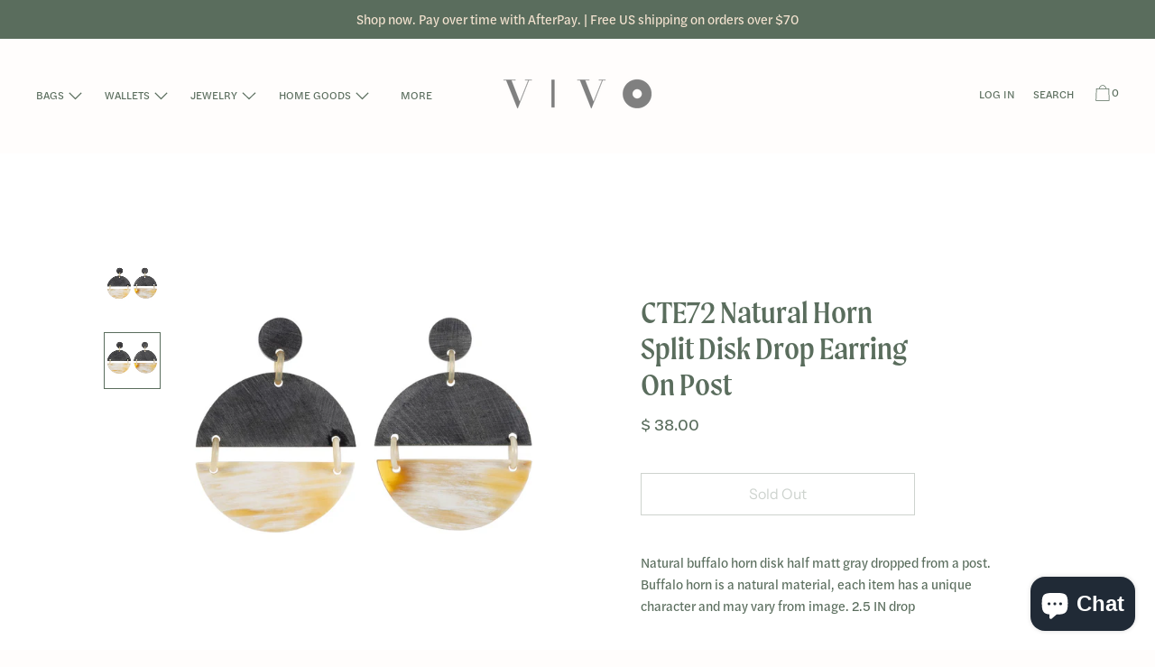

--- FILE ---
content_type: text/html; charset=utf-8
request_url: https://vivodirect.com/products/buffalo-horn-earring-16
body_size: 26376
content:
<!doctype html>
<!--[if IE 9]> <html class="ie9 no-js supports-no-cookies" lang="en"> <![endif]-->
<!--[if (gt IE 9)|!(IE)]><!--> <html class="no-js supports-no-cookies" lang="en"> <!--<![endif]-->
<head>
<!-- "snippets/limespot.liquid" was not rendered, the associated app was uninstalled -->

  <script>
  var wpShopifyTracking = {}

  

  
    wpShopifyTracking.product =
      {
        collections: 'Buffalo Horn,Earrings,Jewelry',
        tags: 'buffalo horn,earring,post'
      }
  
</script>

  <meta charset="utf-8">
  <meta http-equiv="X-UA-Compatible" content="IE=edge">
  <meta name="viewport" content="width=device-width,initial-scale=1">
  <meta name="theme-color" content="#f4fbf2">
  <link rel="canonical" href="https://vivodirect.com/products/buffalo-horn-earring-16">

  

  
  <title>
    CTE72 Natural Horn Split Disk Drop Earring On Post
    
    
    
      &ndash; Vivo Direct
    
  </title>

  
    <meta name="description" content="Natural buffalo horn disk half matt gray dropped from a post. Buffalo horn is a natural material, each item has a unique character and may vary from image. 2.5 IN drop">
  

  


<meta property="og:site_name" content="Vivo Direct">
<meta property="og:url" content="https://vivodirect.com/products/buffalo-horn-earring-16">
<meta property="og:title" content="CTE72 Natural Horn Split Disk Drop Earring On Post">
<meta property="og:type" content="product">
<meta property="og:description" content="Natural buffalo horn disk half matt gray dropped from a post. Buffalo horn is a natural material, each item has a unique character and may vary from image. 2.5 IN drop"><meta property="product:availability" content="oos">
  <meta property="product:price:amount" content="38.00">
  <meta property="product:price:currency" content="USD">
      
        <meta property="og:image" content="http://vivodirect.com/cdn/shop/products/CTE72_1200x1200.jpg?v=1751043730">
        <meta property="og:image:secure_url" content="https://vivodirect.com/cdn/shop/products/CTE72_1200x1200.jpg?v=1751043730">
      
        <meta property="og:image" content="http://vivodirect.com/cdn/shop/files/cseree3hllrlanwwaarplgqg-large_1200x1200.jpg?v=1751043730">
        <meta property="og:image:secure_url" content="https://vivodirect.com/cdn/shop/files/cseree3hllrlanwwaarplgqg-large_1200x1200.jpg?v=1751043730">
      
    


<meta name="twitter:site" content="@">
<meta name="twitter:card" content="summary_large_image">
<meta name="twitter:title" content="CTE72 Natural Horn Split Disk Drop Earring On Post">
<meta name="twitter:description" content="Natural buffalo horn disk half matt gray dropped from a post. Buffalo horn is a natural material, each item has a unique character and may vary from image. 2.5 IN drop">
  <link rel="stylesheet" href="https://use.typekit.net/nmm8ydo.css">

<link href="//vivodirect.com/cdn/shop/t/19/assets/theme.css?v=84909382588982549271759260109" rel="stylesheet">

  <style>

  
  
  

  @font-face {
  font-family: Karla;
  font-weight: 400;
  font-style: normal;
  src: url("//vivodirect.com/cdn/fonts/karla/karla_n4.40497e07df527e6a50e58fb17ef1950c72f3e32c.woff2") format("woff2"),
       url("//vivodirect.com/cdn/fonts/karla/karla_n4.e9f6f9de321061073c6bfe03c28976ba8ce6ee18.woff") format("woff");
}

  @font-face {
  font-family: "Crimson Text";
  font-weight: 400;
  font-style: normal;
  src: url("//vivodirect.com/cdn/fonts/crimson_text/crimsontext_n4.a9a5f5ab47c6f5346e7cd274511a5d08c59fb906.woff2") format("woff2"),
       url("//vivodirect.com/cdn/fonts/crimson_text/crimsontext_n4.e89f2f0678223181d995b90850b6894b928b2f96.woff") format("woff");
}

  @font-face {
  font-family: "Instrument Sans";
  font-weight: 400;
  font-style: normal;
  src: url("//vivodirect.com/cdn/fonts/instrument_sans/instrumentsans_n4.db86542ae5e1596dbdb28c279ae6c2086c4c5bfa.woff2") format("woff2"),
       url("//vivodirect.com/cdn/fonts/instrument_sans/instrumentsans_n4.510f1b081e58d08c30978f465518799851ef6d8b.woff") format("woff");
}


    @font-face {
  font-family: Karla;
  font-weight: 700;
  font-style: normal;
  src: url("//vivodirect.com/cdn/fonts/karla/karla_n7.4358a847d4875593d69cfc3f8cc0b44c17b3ed03.woff2") format("woff2"),
       url("//vivodirect.com/cdn/fonts/karla/karla_n7.96e322f6d76ce794f25fa29e55d6997c3fb656b6.woff") format("woff");
}

  

  
    @font-face {
  font-family: Karla;
  font-weight: 400;
  font-style: italic;
  src: url("//vivodirect.com/cdn/fonts/karla/karla_i4.2086039c16bcc3a78a72a2f7b471e3c4a7f873a6.woff2") format("woff2"),
       url("//vivodirect.com/cdn/fonts/karla/karla_i4.7b9f59841a5960c16fa2a897a0716c8ebb183221.woff") format("woff");
}

  

  
    @font-face {
  font-family: Karla;
  font-weight: 700;
  font-style: italic;
  src: url("//vivodirect.com/cdn/fonts/karla/karla_i7.fe031cd65d6e02906286add4f6dda06afc2615f0.woff2") format("woff2"),
       url("//vivodirect.com/cdn/fonts/karla/karla_i7.816d4949fa7f7d79314595d7003eda5b44e959e3.woff") format("woff");
}

  

  

  
  
  
  

  
  

  
  
  

  

  
  

  
  
  

  

  /* Primary text overlay *//* Primary text accent overlay *//* Secondary text overlay */





  :root {

    /* Fonts */

    --heading-font-stack: "Crimson Text", serif;
    --heading-font-weight: 400;
    --heading-font-style: normal;
    --heading-text-transform: none;

    --main-font-stack: Karla, sans-serif;
    --main-font-weight: 400;

    --accent-font-stack: "Instrument Sans", sans-serif;
    --accent-font-weight: 400;
    --accent-text-transform: none;

    --header-navigation-text-transform: uppercase;
    --list-and-grid-align: left;

    --header-navigation-typeface: Karla, sans-serif;
    --header-navigation-font-weight: 400;

    /*
    Primary color scheme
    */
    --color-primary-accent: rgb(228, 184, 176);
    --color-primary-text: rgb(90, 109, 93);
    --color-primary-background: rgb(255, 253, 252);
    --color-primary-meta: rgb(29, 61, 44);
    --color-primary-text--overlay: rgb(255, 253, 252);
    --color-primary-accent--overlay: rgb(0, 0, 0);

    --color-primary-text--faded: rgba(90, 109, 93, 0.6);

    --color-primary-text--05: rgba(90, 109, 93, 0.05);

    --color-primary-background--1: rgb(255, 253, 252);
    --color-primary-background--02: rgba(255, 253, 252, 0.2);
    --color-primary-background--0: rgba(255, 253, 252, 0);




    /*
    Secondary color scheme
    */
    --color-secondary-accent: rgb(228, 184, 176);
    --color-secondary-text: rgb(245, 228, 209);
    --color-secondary-background: rgb(90, 109, 93);
    --color-secondary-meta: rgb(65, 65, 65);
    --color-secondary-text--overlay: rgb(90, 109, 93);
    --color-secondary-accent--overlay: rgb(90, 109, 93);
    --color-secondary-text--faded: rgba(245, 228, 209, 0.6);
    --color-secondary-background--faded: rgba(90, 109, 93, 0.9);

    --color-secondary-text--05: rgba(245, 228, 209, 0.05);

    --color-secondary-background--1: rgb(90, 109, 93);
    --color-secondary-background--02: rgba(90, 109, 93, 0.2);
    --color-secondary-background--0: rgba(90, 109, 93, 0);

    /*
    Tertiary color scheme
    */
    --color-tertiary-accent: rgb(228, 184, 176);
    --color-tertiary-text: rgb(90, 109, 93);
    --color-tertiary-background: rgb(255, 255, 255);
    --color-tertiary-meta: rgb(170, 204, 209);

    --color-tertiary-text--overlay: rgb(255, 255, 255);
    --color-tertiary-accent--overlay: rgb(0, 0, 0);
    --color-tertiary-text--faded: rgba(90, 109, 93, 0.6);
    --color-tertiary-background--faded: rgba(255, 255, 255, 0.9);

    --color-tertiary-text--05: rgba(90, 109, 93, 0.05);

    --color-tertiary-background--1: rgb(255, 255, 255);
    --color-tertiary-background--02: rgba(255, 255, 255, 0.2);
    --color-tertiary-background--0: rgba(255, 255, 255, 0);

    /*
    Active text
    */
    --color-active-text: #5a6d5d;
    --color-active-background: #ffffff;
    --color-active-accent: #e4b8b0;
    --color-active-meta: #aaccd1;
    --color-active-text--overlay: #ffffff;
    --color-active-text--faded: rgba(90, 109, 93, 0.9);
    --color-active-accent--overlay: #000000;
    --color-active-background--faded: rgba(255, 255, 255, 0.9);

    /* placeholder */
    --primary-placeholder-bg: rgba(0, 0, 0, 0.1);
    --secondary-placeholder-bg: rgba(255, 255, 255, 0.1);
    --tertiary-placeholder-bg: rgba(0, 0, 0, 0.1);


    /*
    SVG ico select
    */
    --icon-svg-select: url(//vivodirect.com/cdn/shop/t/19/assets/ico-select.svg?v=6798820656232110661596828531);
    --icon-svg-select-primary: url(//vivodirect.com/cdn/shop/t/19/assets/ico-select__primary.svg?v=6798820656232110661596828531);
    --icon-svg-select-secondary: url(//vivodirect.com/cdn/shop/t/19/assets/ico-select__secondary.svg?v=88578484609673798571596828531);
    --icon-svg-select-tertiary: url(//vivodirect.com/cdn/shop/t/19/assets/ico-select__tertiary.svg?v=6798820656232110661596828531);

    --modal-controls-preloader: url(//vivodirect.com/cdn/shop/t/19/assets/pswp-preloader.gif?v=149226290491970679091596828519) 0 0 no-repeat;

  }
</style>


  <script>
    document.documentElement.className = document.documentElement.className.replace('no-js', 'js');

    window.theme = {
      data: {
        "cartMethod": "modal"
      },
      strings: {
        addToCart: "Add to Cart",
        soldOut: "Sold Out",
        unavailable: "Unavailable",
        cartEmpty: "Your cart is currently empty.",
        cartCookie: "Enable cookies to use the shopping cart",
        cartSavings: "Translation missing: en.cart.general.savings_html"
      },
      moneyFormat: "$ {{amount}}",
      info: {
        name: 'Cascade',
      }
    };
  </script>

  

  
<!--[if (gt IE 9)|!(IE)]><!--><script src="//vivodirect.com/cdn/shop/t/19/assets/theme.js?v=131021056221834729671596828520" defer="defer"></script><!--<![endif]-->
<!--[if lt IE 9]><script src="//vivodirect.com/cdn/shop/t/19/assets/theme.js?v=131021056221834729671596828520"></script><![endif]-->
  <script>window.performance && window.performance.mark && window.performance.mark('shopify.content_for_header.start');</script><meta name="google-site-verification" content="evFzP-2ae_JzMgTRy8Aa7GlI-0R5j2R5E1fOQgUjKJc">
<meta id="shopify-digital-wallet" name="shopify-digital-wallet" content="/4092765/digital_wallets/dialog">
<meta name="shopify-checkout-api-token" content="79067ca200fcc7e292d5d8f9b94d5973">
<link rel="alternate" type="application/json+oembed" href="https://vivodirect.com/products/buffalo-horn-earring-16.oembed">
<script async="async" src="/checkouts/internal/preloads.js?locale=en-US"></script>
<link rel="preconnect" href="https://shop.app" crossorigin="anonymous">
<script async="async" src="https://shop.app/checkouts/internal/preloads.js?locale=en-US&shop_id=4092765" crossorigin="anonymous"></script>
<script id="shopify-features" type="application/json">{"accessToken":"79067ca200fcc7e292d5d8f9b94d5973","betas":["rich-media-storefront-analytics"],"domain":"vivodirect.com","predictiveSearch":true,"shopId":4092765,"locale":"en"}</script>
<script>var Shopify = Shopify || {};
Shopify.shop = "vivo-direct.myshopify.com";
Shopify.locale = "en";
Shopify.currency = {"active":"USD","rate":"1.0"};
Shopify.country = "US";
Shopify.theme = {"name":"Backup Cascade \/ Hand Hugs July 2020","id":82883870773,"schema_name":"Cascade","schema_version":"1.4.2","theme_store_id":null,"role":"main"};
Shopify.theme.handle = "null";
Shopify.theme.style = {"id":null,"handle":null};
Shopify.cdnHost = "vivodirect.com/cdn";
Shopify.routes = Shopify.routes || {};
Shopify.routes.root = "/";</script>
<script type="module">!function(o){(o.Shopify=o.Shopify||{}).modules=!0}(window);</script>
<script>!function(o){function n(){var o=[];function n(){o.push(Array.prototype.slice.apply(arguments))}return n.q=o,n}var t=o.Shopify=o.Shopify||{};t.loadFeatures=n(),t.autoloadFeatures=n()}(window);</script>
<script>
  window.ShopifyPay = window.ShopifyPay || {};
  window.ShopifyPay.apiHost = "shop.app\/pay";
  window.ShopifyPay.redirectState = null;
</script>
<script id="shop-js-analytics" type="application/json">{"pageType":"product"}</script>
<script defer="defer" async type="module" src="//vivodirect.com/cdn/shopifycloud/shop-js/modules/v2/client.init-shop-cart-sync_BN7fPSNr.en.esm.js"></script>
<script defer="defer" async type="module" src="//vivodirect.com/cdn/shopifycloud/shop-js/modules/v2/chunk.common_Cbph3Kss.esm.js"></script>
<script defer="defer" async type="module" src="//vivodirect.com/cdn/shopifycloud/shop-js/modules/v2/chunk.modal_DKumMAJ1.esm.js"></script>
<script type="module">
  await import("//vivodirect.com/cdn/shopifycloud/shop-js/modules/v2/client.init-shop-cart-sync_BN7fPSNr.en.esm.js");
await import("//vivodirect.com/cdn/shopifycloud/shop-js/modules/v2/chunk.common_Cbph3Kss.esm.js");
await import("//vivodirect.com/cdn/shopifycloud/shop-js/modules/v2/chunk.modal_DKumMAJ1.esm.js");

  window.Shopify.SignInWithShop?.initShopCartSync?.({"fedCMEnabled":true,"windoidEnabled":true});

</script>
<script>
  window.Shopify = window.Shopify || {};
  if (!window.Shopify.featureAssets) window.Shopify.featureAssets = {};
  window.Shopify.featureAssets['shop-js'] = {"shop-cart-sync":["modules/v2/client.shop-cart-sync_CJVUk8Jm.en.esm.js","modules/v2/chunk.common_Cbph3Kss.esm.js","modules/v2/chunk.modal_DKumMAJ1.esm.js"],"init-fed-cm":["modules/v2/client.init-fed-cm_7Fvt41F4.en.esm.js","modules/v2/chunk.common_Cbph3Kss.esm.js","modules/v2/chunk.modal_DKumMAJ1.esm.js"],"init-shop-email-lookup-coordinator":["modules/v2/client.init-shop-email-lookup-coordinator_Cc088_bR.en.esm.js","modules/v2/chunk.common_Cbph3Kss.esm.js","modules/v2/chunk.modal_DKumMAJ1.esm.js"],"init-windoid":["modules/v2/client.init-windoid_hPopwJRj.en.esm.js","modules/v2/chunk.common_Cbph3Kss.esm.js","modules/v2/chunk.modal_DKumMAJ1.esm.js"],"shop-button":["modules/v2/client.shop-button_B0jaPSNF.en.esm.js","modules/v2/chunk.common_Cbph3Kss.esm.js","modules/v2/chunk.modal_DKumMAJ1.esm.js"],"shop-cash-offers":["modules/v2/client.shop-cash-offers_DPIskqss.en.esm.js","modules/v2/chunk.common_Cbph3Kss.esm.js","modules/v2/chunk.modal_DKumMAJ1.esm.js"],"shop-toast-manager":["modules/v2/client.shop-toast-manager_CK7RT69O.en.esm.js","modules/v2/chunk.common_Cbph3Kss.esm.js","modules/v2/chunk.modal_DKumMAJ1.esm.js"],"init-shop-cart-sync":["modules/v2/client.init-shop-cart-sync_BN7fPSNr.en.esm.js","modules/v2/chunk.common_Cbph3Kss.esm.js","modules/v2/chunk.modal_DKumMAJ1.esm.js"],"init-customer-accounts-sign-up":["modules/v2/client.init-customer-accounts-sign-up_CfPf4CXf.en.esm.js","modules/v2/client.shop-login-button_DeIztwXF.en.esm.js","modules/v2/chunk.common_Cbph3Kss.esm.js","modules/v2/chunk.modal_DKumMAJ1.esm.js"],"pay-button":["modules/v2/client.pay-button_CgIwFSYN.en.esm.js","modules/v2/chunk.common_Cbph3Kss.esm.js","modules/v2/chunk.modal_DKumMAJ1.esm.js"],"init-customer-accounts":["modules/v2/client.init-customer-accounts_DQ3x16JI.en.esm.js","modules/v2/client.shop-login-button_DeIztwXF.en.esm.js","modules/v2/chunk.common_Cbph3Kss.esm.js","modules/v2/chunk.modal_DKumMAJ1.esm.js"],"avatar":["modules/v2/client.avatar_BTnouDA3.en.esm.js"],"init-shop-for-new-customer-accounts":["modules/v2/client.init-shop-for-new-customer-accounts_CsZy_esa.en.esm.js","modules/v2/client.shop-login-button_DeIztwXF.en.esm.js","modules/v2/chunk.common_Cbph3Kss.esm.js","modules/v2/chunk.modal_DKumMAJ1.esm.js"],"shop-follow-button":["modules/v2/client.shop-follow-button_BRMJjgGd.en.esm.js","modules/v2/chunk.common_Cbph3Kss.esm.js","modules/v2/chunk.modal_DKumMAJ1.esm.js"],"checkout-modal":["modules/v2/client.checkout-modal_B9Drz_yf.en.esm.js","modules/v2/chunk.common_Cbph3Kss.esm.js","modules/v2/chunk.modal_DKumMAJ1.esm.js"],"shop-login-button":["modules/v2/client.shop-login-button_DeIztwXF.en.esm.js","modules/v2/chunk.common_Cbph3Kss.esm.js","modules/v2/chunk.modal_DKumMAJ1.esm.js"],"lead-capture":["modules/v2/client.lead-capture_DXYzFM3R.en.esm.js","modules/v2/chunk.common_Cbph3Kss.esm.js","modules/v2/chunk.modal_DKumMAJ1.esm.js"],"shop-login":["modules/v2/client.shop-login_CA5pJqmO.en.esm.js","modules/v2/chunk.common_Cbph3Kss.esm.js","modules/v2/chunk.modal_DKumMAJ1.esm.js"],"payment-terms":["modules/v2/client.payment-terms_BxzfvcZJ.en.esm.js","modules/v2/chunk.common_Cbph3Kss.esm.js","modules/v2/chunk.modal_DKumMAJ1.esm.js"]};
</script>
<script>(function() {
  var isLoaded = false;
  function asyncLoad() {
    if (isLoaded) return;
    isLoaded = true;
    var urls = ["https:\/\/instafeed.nfcube.com\/cdn\/290e8d89984cdf0b8cd2568229d753c0.js?shop=vivo-direct.myshopify.com","https:\/\/static-us.afterpay.com\/shopify\/afterpay-attract\/afterpay-attract-widget.js?shop=vivo-direct.myshopify.com","https:\/\/d3p29gcwgas9m8.cloudfront.net\/assets\/js\/index.js?shop=vivo-direct.myshopify.com","https:\/\/omnisnippet1.com\/platforms\/shopify.js?source=scriptTag\u0026v=2025-05-15T12\u0026shop=vivo-direct.myshopify.com","https:\/\/dashboard.mailerlite.com\/shopify\/24988\/1749869?shop=vivo-direct.myshopify.com"];
    for (var i = 0; i < urls.length; i++) {
      var s = document.createElement('script');
      s.type = 'text/javascript';
      s.async = true;
      s.src = urls[i];
      var x = document.getElementsByTagName('script')[0];
      x.parentNode.insertBefore(s, x);
    }
  };
  if(window.attachEvent) {
    window.attachEvent('onload', asyncLoad);
  } else {
    window.addEventListener('load', asyncLoad, false);
  }
})();</script>
<script id="__st">var __st={"a":4092765,"offset":-18000,"reqid":"6154f8d2-bce0-40ef-9a3b-94fba121689c-1769783651","pageurl":"vivodirect.com\/products\/buffalo-horn-earring-16","u":"2500ec16f2bb","p":"product","rtyp":"product","rid":4631505928245};</script>
<script>window.ShopifyPaypalV4VisibilityTracking = true;</script>
<script id="captcha-bootstrap">!function(){'use strict';const t='contact',e='account',n='new_comment',o=[[t,t],['blogs',n],['comments',n],[t,'customer']],c=[[e,'customer_login'],[e,'guest_login'],[e,'recover_customer_password'],[e,'create_customer']],r=t=>t.map((([t,e])=>`form[action*='/${t}']:not([data-nocaptcha='true']) input[name='form_type'][value='${e}']`)).join(','),a=t=>()=>t?[...document.querySelectorAll(t)].map((t=>t.form)):[];function s(){const t=[...o],e=r(t);return a(e)}const i='password',u='form_key',d=['recaptcha-v3-token','g-recaptcha-response','h-captcha-response',i],f=()=>{try{return window.sessionStorage}catch{return}},m='__shopify_v',_=t=>t.elements[u];function p(t,e,n=!1){try{const o=window.sessionStorage,c=JSON.parse(o.getItem(e)),{data:r}=function(t){const{data:e,action:n}=t;return t[m]||n?{data:e,action:n}:{data:t,action:n}}(c);for(const[e,n]of Object.entries(r))t.elements[e]&&(t.elements[e].value=n);n&&o.removeItem(e)}catch(o){console.error('form repopulation failed',{error:o})}}const l='form_type',E='cptcha';function T(t){t.dataset[E]=!0}const w=window,h=w.document,L='Shopify',v='ce_forms',y='captcha';let A=!1;((t,e)=>{const n=(g='f06e6c50-85a8-45c8-87d0-21a2b65856fe',I='https://cdn.shopify.com/shopifycloud/storefront-forms-hcaptcha/ce_storefront_forms_captcha_hcaptcha.v1.5.2.iife.js',D={infoText:'Protected by hCaptcha',privacyText:'Privacy',termsText:'Terms'},(t,e,n)=>{const o=w[L][v],c=o.bindForm;if(c)return c(t,g,e,D).then(n);var r;o.q.push([[t,g,e,D],n]),r=I,A||(h.body.append(Object.assign(h.createElement('script'),{id:'captcha-provider',async:!0,src:r})),A=!0)});var g,I,D;w[L]=w[L]||{},w[L][v]=w[L][v]||{},w[L][v].q=[],w[L][y]=w[L][y]||{},w[L][y].protect=function(t,e){n(t,void 0,e),T(t)},Object.freeze(w[L][y]),function(t,e,n,w,h,L){const[v,y,A,g]=function(t,e,n){const i=e?o:[],u=t?c:[],d=[...i,...u],f=r(d),m=r(i),_=r(d.filter((([t,e])=>n.includes(e))));return[a(f),a(m),a(_),s()]}(w,h,L),I=t=>{const e=t.target;return e instanceof HTMLFormElement?e:e&&e.form},D=t=>v().includes(t);t.addEventListener('submit',(t=>{const e=I(t);if(!e)return;const n=D(e)&&!e.dataset.hcaptchaBound&&!e.dataset.recaptchaBound,o=_(e),c=g().includes(e)&&(!o||!o.value);(n||c)&&t.preventDefault(),c&&!n&&(function(t){try{if(!f())return;!function(t){const e=f();if(!e)return;const n=_(t);if(!n)return;const o=n.value;o&&e.removeItem(o)}(t);const e=Array.from(Array(32),(()=>Math.random().toString(36)[2])).join('');!function(t,e){_(t)||t.append(Object.assign(document.createElement('input'),{type:'hidden',name:u})),t.elements[u].value=e}(t,e),function(t,e){const n=f();if(!n)return;const o=[...t.querySelectorAll(`input[type='${i}']`)].map((({name:t})=>t)),c=[...d,...o],r={};for(const[a,s]of new FormData(t).entries())c.includes(a)||(r[a]=s);n.setItem(e,JSON.stringify({[m]:1,action:t.action,data:r}))}(t,e)}catch(e){console.error('failed to persist form',e)}}(e),e.submit())}));const S=(t,e)=>{t&&!t.dataset[E]&&(n(t,e.some((e=>e===t))),T(t))};for(const o of['focusin','change'])t.addEventListener(o,(t=>{const e=I(t);D(e)&&S(e,y())}));const B=e.get('form_key'),M=e.get(l),P=B&&M;t.addEventListener('DOMContentLoaded',(()=>{const t=y();if(P)for(const e of t)e.elements[l].value===M&&p(e,B);[...new Set([...A(),...v().filter((t=>'true'===t.dataset.shopifyCaptcha))])].forEach((e=>S(e,t)))}))}(h,new URLSearchParams(w.location.search),n,t,e,['guest_login'])})(!0,!0)}();</script>
<script integrity="sha256-4kQ18oKyAcykRKYeNunJcIwy7WH5gtpwJnB7kiuLZ1E=" data-source-attribution="shopify.loadfeatures" defer="defer" src="//vivodirect.com/cdn/shopifycloud/storefront/assets/storefront/load_feature-a0a9edcb.js" crossorigin="anonymous"></script>
<script crossorigin="anonymous" defer="defer" src="//vivodirect.com/cdn/shopifycloud/storefront/assets/shopify_pay/storefront-65b4c6d7.js?v=20250812"></script>
<script data-source-attribution="shopify.dynamic_checkout.dynamic.init">var Shopify=Shopify||{};Shopify.PaymentButton=Shopify.PaymentButton||{isStorefrontPortableWallets:!0,init:function(){window.Shopify.PaymentButton.init=function(){};var t=document.createElement("script");t.src="https://vivodirect.com/cdn/shopifycloud/portable-wallets/latest/portable-wallets.en.js",t.type="module",document.head.appendChild(t)}};
</script>
<script data-source-attribution="shopify.dynamic_checkout.buyer_consent">
  function portableWalletsHideBuyerConsent(e){var t=document.getElementById("shopify-buyer-consent"),n=document.getElementById("shopify-subscription-policy-button");t&&n&&(t.classList.add("hidden"),t.setAttribute("aria-hidden","true"),n.removeEventListener("click",e))}function portableWalletsShowBuyerConsent(e){var t=document.getElementById("shopify-buyer-consent"),n=document.getElementById("shopify-subscription-policy-button");t&&n&&(t.classList.remove("hidden"),t.removeAttribute("aria-hidden"),n.addEventListener("click",e))}window.Shopify?.PaymentButton&&(window.Shopify.PaymentButton.hideBuyerConsent=portableWalletsHideBuyerConsent,window.Shopify.PaymentButton.showBuyerConsent=portableWalletsShowBuyerConsent);
</script>
<script data-source-attribution="shopify.dynamic_checkout.cart.bootstrap">document.addEventListener("DOMContentLoaded",(function(){function t(){return document.querySelector("shopify-accelerated-checkout-cart, shopify-accelerated-checkout")}if(t())Shopify.PaymentButton.init();else{new MutationObserver((function(e,n){t()&&(Shopify.PaymentButton.init(),n.disconnect())})).observe(document.body,{childList:!0,subtree:!0})}}));
</script>
<link id="shopify-accelerated-checkout-styles" rel="stylesheet" media="screen" href="https://vivodirect.com/cdn/shopifycloud/portable-wallets/latest/accelerated-checkout-backwards-compat.css" crossorigin="anonymous">
<style id="shopify-accelerated-checkout-cart">
        #shopify-buyer-consent {
  margin-top: 1em;
  display: inline-block;
  width: 100%;
}

#shopify-buyer-consent.hidden {
  display: none;
}

#shopify-subscription-policy-button {
  background: none;
  border: none;
  padding: 0;
  text-decoration: underline;
  font-size: inherit;
  cursor: pointer;
}

#shopify-subscription-policy-button::before {
  box-shadow: none;
}

      </style>

<script>window.performance && window.performance.mark && window.performance.mark('shopify.content_for_header.end');</script>
  <script src="https://ajax.googleapis.com/ajax/libs/jquery/2.2.4/jquery.min.js"></script>

<script src="https://cdn.shopify.com/extensions/e8878072-2f6b-4e89-8082-94b04320908d/inbox-1254/assets/inbox-chat-loader.js" type="text/javascript" defer="defer"></script>
<link href="https://monorail-edge.shopifysvc.com" rel="dns-prefetch">
<script>(function(){if ("sendBeacon" in navigator && "performance" in window) {try {var session_token_from_headers = performance.getEntriesByType('navigation')[0].serverTiming.find(x => x.name == '_s').description;} catch {var session_token_from_headers = undefined;}var session_cookie_matches = document.cookie.match(/_shopify_s=([^;]*)/);var session_token_from_cookie = session_cookie_matches && session_cookie_matches.length === 2 ? session_cookie_matches[1] : "";var session_token = session_token_from_headers || session_token_from_cookie || "";function handle_abandonment_event(e) {var entries = performance.getEntries().filter(function(entry) {return /monorail-edge.shopifysvc.com/.test(entry.name);});if (!window.abandonment_tracked && entries.length === 0) {window.abandonment_tracked = true;var currentMs = Date.now();var navigation_start = performance.timing.navigationStart;var payload = {shop_id: 4092765,url: window.location.href,navigation_start,duration: currentMs - navigation_start,session_token,page_type: "product"};window.navigator.sendBeacon("https://monorail-edge.shopifysvc.com/v1/produce", JSON.stringify({schema_id: "online_store_buyer_site_abandonment/1.1",payload: payload,metadata: {event_created_at_ms: currentMs,event_sent_at_ms: currentMs}}));}}window.addEventListener('pagehide', handle_abandonment_event);}}());</script>
<script id="web-pixels-manager-setup">(function e(e,d,r,n,o){if(void 0===o&&(o={}),!Boolean(null===(a=null===(i=window.Shopify)||void 0===i?void 0:i.analytics)||void 0===a?void 0:a.replayQueue)){var i,a;window.Shopify=window.Shopify||{};var t=window.Shopify;t.analytics=t.analytics||{};var s=t.analytics;s.replayQueue=[],s.publish=function(e,d,r){return s.replayQueue.push([e,d,r]),!0};try{self.performance.mark("wpm:start")}catch(e){}var l=function(){var e={modern:/Edge?\/(1{2}[4-9]|1[2-9]\d|[2-9]\d{2}|\d{4,})\.\d+(\.\d+|)|Firefox\/(1{2}[4-9]|1[2-9]\d|[2-9]\d{2}|\d{4,})\.\d+(\.\d+|)|Chrom(ium|e)\/(9{2}|\d{3,})\.\d+(\.\d+|)|(Maci|X1{2}).+ Version\/(15\.\d+|(1[6-9]|[2-9]\d|\d{3,})\.\d+)([,.]\d+|)( \(\w+\)|)( Mobile\/\w+|) Safari\/|Chrome.+OPR\/(9{2}|\d{3,})\.\d+\.\d+|(CPU[ +]OS|iPhone[ +]OS|CPU[ +]iPhone|CPU IPhone OS|CPU iPad OS)[ +]+(15[._]\d+|(1[6-9]|[2-9]\d|\d{3,})[._]\d+)([._]\d+|)|Android:?[ /-](13[3-9]|1[4-9]\d|[2-9]\d{2}|\d{4,})(\.\d+|)(\.\d+|)|Android.+Firefox\/(13[5-9]|1[4-9]\d|[2-9]\d{2}|\d{4,})\.\d+(\.\d+|)|Android.+Chrom(ium|e)\/(13[3-9]|1[4-9]\d|[2-9]\d{2}|\d{4,})\.\d+(\.\d+|)|SamsungBrowser\/([2-9]\d|\d{3,})\.\d+/,legacy:/Edge?\/(1[6-9]|[2-9]\d|\d{3,})\.\d+(\.\d+|)|Firefox\/(5[4-9]|[6-9]\d|\d{3,})\.\d+(\.\d+|)|Chrom(ium|e)\/(5[1-9]|[6-9]\d|\d{3,})\.\d+(\.\d+|)([\d.]+$|.*Safari\/(?![\d.]+ Edge\/[\d.]+$))|(Maci|X1{2}).+ Version\/(10\.\d+|(1[1-9]|[2-9]\d|\d{3,})\.\d+)([,.]\d+|)( \(\w+\)|)( Mobile\/\w+|) Safari\/|Chrome.+OPR\/(3[89]|[4-9]\d|\d{3,})\.\d+\.\d+|(CPU[ +]OS|iPhone[ +]OS|CPU[ +]iPhone|CPU IPhone OS|CPU iPad OS)[ +]+(10[._]\d+|(1[1-9]|[2-9]\d|\d{3,})[._]\d+)([._]\d+|)|Android:?[ /-](13[3-9]|1[4-9]\d|[2-9]\d{2}|\d{4,})(\.\d+|)(\.\d+|)|Mobile Safari.+OPR\/([89]\d|\d{3,})\.\d+\.\d+|Android.+Firefox\/(13[5-9]|1[4-9]\d|[2-9]\d{2}|\d{4,})\.\d+(\.\d+|)|Android.+Chrom(ium|e)\/(13[3-9]|1[4-9]\d|[2-9]\d{2}|\d{4,})\.\d+(\.\d+|)|Android.+(UC? ?Browser|UCWEB|U3)[ /]?(15\.([5-9]|\d{2,})|(1[6-9]|[2-9]\d|\d{3,})\.\d+)\.\d+|SamsungBrowser\/(5\.\d+|([6-9]|\d{2,})\.\d+)|Android.+MQ{2}Browser\/(14(\.(9|\d{2,})|)|(1[5-9]|[2-9]\d|\d{3,})(\.\d+|))(\.\d+|)|K[Aa][Ii]OS\/(3\.\d+|([4-9]|\d{2,})\.\d+)(\.\d+|)/},d=e.modern,r=e.legacy,n=navigator.userAgent;return n.match(d)?"modern":n.match(r)?"legacy":"unknown"}(),u="modern"===l?"modern":"legacy",c=(null!=n?n:{modern:"",legacy:""})[u],f=function(e){return[e.baseUrl,"/wpm","/b",e.hashVersion,"modern"===e.buildTarget?"m":"l",".js"].join("")}({baseUrl:d,hashVersion:r,buildTarget:u}),m=function(e){var d=e.version,r=e.bundleTarget,n=e.surface,o=e.pageUrl,i=e.monorailEndpoint;return{emit:function(e){var a=e.status,t=e.errorMsg,s=(new Date).getTime(),l=JSON.stringify({metadata:{event_sent_at_ms:s},events:[{schema_id:"web_pixels_manager_load/3.1",payload:{version:d,bundle_target:r,page_url:o,status:a,surface:n,error_msg:t},metadata:{event_created_at_ms:s}}]});if(!i)return console&&console.warn&&console.warn("[Web Pixels Manager] No Monorail endpoint provided, skipping logging."),!1;try{return self.navigator.sendBeacon.bind(self.navigator)(i,l)}catch(e){}var u=new XMLHttpRequest;try{return u.open("POST",i,!0),u.setRequestHeader("Content-Type","text/plain"),u.send(l),!0}catch(e){return console&&console.warn&&console.warn("[Web Pixels Manager] Got an unhandled error while logging to Monorail."),!1}}}}({version:r,bundleTarget:l,surface:e.surface,pageUrl:self.location.href,monorailEndpoint:e.monorailEndpoint});try{o.browserTarget=l,function(e){var d=e.src,r=e.async,n=void 0===r||r,o=e.onload,i=e.onerror,a=e.sri,t=e.scriptDataAttributes,s=void 0===t?{}:t,l=document.createElement("script"),u=document.querySelector("head"),c=document.querySelector("body");if(l.async=n,l.src=d,a&&(l.integrity=a,l.crossOrigin="anonymous"),s)for(var f in s)if(Object.prototype.hasOwnProperty.call(s,f))try{l.dataset[f]=s[f]}catch(e){}if(o&&l.addEventListener("load",o),i&&l.addEventListener("error",i),u)u.appendChild(l);else{if(!c)throw new Error("Did not find a head or body element to append the script");c.appendChild(l)}}({src:f,async:!0,onload:function(){if(!function(){var e,d;return Boolean(null===(d=null===(e=window.Shopify)||void 0===e?void 0:e.analytics)||void 0===d?void 0:d.initialized)}()){var d=window.webPixelsManager.init(e)||void 0;if(d){var r=window.Shopify.analytics;r.replayQueue.forEach((function(e){var r=e[0],n=e[1],o=e[2];d.publishCustomEvent(r,n,o)})),r.replayQueue=[],r.publish=d.publishCustomEvent,r.visitor=d.visitor,r.initialized=!0}}},onerror:function(){return m.emit({status:"failed",errorMsg:"".concat(f," has failed to load")})},sri:function(e){var d=/^sha384-[A-Za-z0-9+/=]+$/;return"string"==typeof e&&d.test(e)}(c)?c:"",scriptDataAttributes:o}),m.emit({status:"loading"})}catch(e){m.emit({status:"failed",errorMsg:(null==e?void 0:e.message)||"Unknown error"})}}})({shopId: 4092765,storefrontBaseUrl: "https://vivodirect.com",extensionsBaseUrl: "https://extensions.shopifycdn.com/cdn/shopifycloud/web-pixels-manager",monorailEndpoint: "https://monorail-edge.shopifysvc.com/unstable/produce_batch",surface: "storefront-renderer",enabledBetaFlags: ["2dca8a86"],webPixelsConfigList: [{"id":"925925429","configuration":"{\"subdomain\": \"vivo-direct\"}","eventPayloadVersion":"v1","runtimeContext":"STRICT","scriptVersion":"7c43d34f3733b2440dd44bce7edbeb00","type":"APP","apiClientId":1615517,"privacyPurposes":["ANALYTICS","MARKETING","SALE_OF_DATA"],"dataSharingAdjustments":{"protectedCustomerApprovalScopes":["read_customer_address","read_customer_email","read_customer_name","read_customer_personal_data","read_customer_phone"]}},{"id":"516915253","configuration":"{\"config\":\"{\\\"pixel_id\\\":\\\"AW-778672604\\\",\\\"target_country\\\":\\\"US\\\",\\\"gtag_events\\\":[{\\\"type\\\":\\\"search\\\",\\\"action_label\\\":\\\"AW-778672604\\\/RGbOCObg048BENyzpvMC\\\"},{\\\"type\\\":\\\"begin_checkout\\\",\\\"action_label\\\":\\\"AW-778672604\\\/Th2pCOPg048BENyzpvMC\\\"},{\\\"type\\\":\\\"view_item\\\",\\\"action_label\\\":[\\\"AW-778672604\\\/RbK1CN3g048BENyzpvMC\\\",\\\"MC-GRG9RMC2SZ\\\"]},{\\\"type\\\":\\\"purchase\\\",\\\"action_label\\\":[\\\"AW-778672604\\\/PC8DCNrg048BENyzpvMC\\\",\\\"MC-GRG9RMC2SZ\\\"]},{\\\"type\\\":\\\"page_view\\\",\\\"action_label\\\":[\\\"AW-778672604\\\/9AlBCNfg048BENyzpvMC\\\",\\\"MC-GRG9RMC2SZ\\\"]},{\\\"type\\\":\\\"add_payment_info\\\",\\\"action_label\\\":\\\"AW-778672604\\\/Xll_COng048BENyzpvMC\\\"},{\\\"type\\\":\\\"add_to_cart\\\",\\\"action_label\\\":\\\"AW-778672604\\\/eQC1CODg048BENyzpvMC\\\"}],\\\"enable_monitoring_mode\\\":false}\"}","eventPayloadVersion":"v1","runtimeContext":"OPEN","scriptVersion":"b2a88bafab3e21179ed38636efcd8a93","type":"APP","apiClientId":1780363,"privacyPurposes":[],"dataSharingAdjustments":{"protectedCustomerApprovalScopes":["read_customer_address","read_customer_email","read_customer_name","read_customer_personal_data","read_customer_phone"]}},{"id":"156991541","configuration":"{\"pixel_id\":\"1129915304044987\",\"pixel_type\":\"facebook_pixel\",\"metaapp_system_user_token\":\"-\"}","eventPayloadVersion":"v1","runtimeContext":"OPEN","scriptVersion":"ca16bc87fe92b6042fbaa3acc2fbdaa6","type":"APP","apiClientId":2329312,"privacyPurposes":["ANALYTICS","MARKETING","SALE_OF_DATA"],"dataSharingAdjustments":{"protectedCustomerApprovalScopes":["read_customer_address","read_customer_email","read_customer_name","read_customer_personal_data","read_customer_phone"]}},{"id":"115114037","configuration":"{\"apiURL\":\"https:\/\/api.omnisend.com\",\"appURL\":\"https:\/\/app.omnisend.com\",\"brandID\":\"5eced6df99f0b759e7bc6ee7\",\"trackingURL\":\"https:\/\/wt.omnisendlink.com\"}","eventPayloadVersion":"v1","runtimeContext":"STRICT","scriptVersion":"aa9feb15e63a302383aa48b053211bbb","type":"APP","apiClientId":186001,"privacyPurposes":["ANALYTICS","MARKETING","SALE_OF_DATA"],"dataSharingAdjustments":{"protectedCustomerApprovalScopes":["read_customer_address","read_customer_email","read_customer_name","read_customer_personal_data","read_customer_phone"]}},{"id":"62750773","configuration":"{\"tagID\":\"2613135922421\"}","eventPayloadVersion":"v1","runtimeContext":"STRICT","scriptVersion":"18031546ee651571ed29edbe71a3550b","type":"APP","apiClientId":3009811,"privacyPurposes":["ANALYTICS","MARKETING","SALE_OF_DATA"],"dataSharingAdjustments":{"protectedCustomerApprovalScopes":["read_customer_address","read_customer_email","read_customer_name","read_customer_personal_data","read_customer_phone"]}},{"id":"66879541","eventPayloadVersion":"v1","runtimeContext":"LAX","scriptVersion":"1","type":"CUSTOM","privacyPurposes":["MARKETING"],"name":"Meta pixel (migrated)"},{"id":"92110901","eventPayloadVersion":"v1","runtimeContext":"LAX","scriptVersion":"1","type":"CUSTOM","privacyPurposes":["ANALYTICS"],"name":"Google Analytics tag (migrated)"},{"id":"shopify-app-pixel","configuration":"{}","eventPayloadVersion":"v1","runtimeContext":"STRICT","scriptVersion":"0450","apiClientId":"shopify-pixel","type":"APP","privacyPurposes":["ANALYTICS","MARKETING"]},{"id":"shopify-custom-pixel","eventPayloadVersion":"v1","runtimeContext":"LAX","scriptVersion":"0450","apiClientId":"shopify-pixel","type":"CUSTOM","privacyPurposes":["ANALYTICS","MARKETING"]}],isMerchantRequest: false,initData: {"shop":{"name":"Vivo Direct","paymentSettings":{"currencyCode":"USD"},"myshopifyDomain":"vivo-direct.myshopify.com","countryCode":"US","storefrontUrl":"https:\/\/vivodirect.com"},"customer":null,"cart":null,"checkout":null,"productVariants":[{"price":{"amount":38.0,"currencyCode":"USD"},"product":{"title":"CTE72 Natural Horn Split Disk Drop Earring On Post","vendor":"0","id":"4631505928245","untranslatedTitle":"CTE72 Natural Horn Split Disk Drop Earring On Post","url":"\/products\/buffalo-horn-earring-16","type":"Earring"},"id":"32229816172597","image":{"src":"\/\/vivodirect.com\/cdn\/shop\/files\/cseree3hllrlanwwaarplgqg-large.jpg?v=1751043730"},"sku":"CTE72","title":"Natural Mixed","untranslatedTitle":"Natural Mixed"}],"purchasingCompany":null},},"https://vivodirect.com/cdn","1d2a099fw23dfb22ep557258f5m7a2edbae",{"modern":"","legacy":""},{"shopId":"4092765","storefrontBaseUrl":"https:\/\/vivodirect.com","extensionBaseUrl":"https:\/\/extensions.shopifycdn.com\/cdn\/shopifycloud\/web-pixels-manager","surface":"storefront-renderer","enabledBetaFlags":"[\"2dca8a86\"]","isMerchantRequest":"false","hashVersion":"1d2a099fw23dfb22ep557258f5m7a2edbae","publish":"custom","events":"[[\"page_viewed\",{}],[\"product_viewed\",{\"productVariant\":{\"price\":{\"amount\":38.0,\"currencyCode\":\"USD\"},\"product\":{\"title\":\"CTE72 Natural Horn Split Disk Drop Earring On Post\",\"vendor\":\"0\",\"id\":\"4631505928245\",\"untranslatedTitle\":\"CTE72 Natural Horn Split Disk Drop Earring On Post\",\"url\":\"\/products\/buffalo-horn-earring-16\",\"type\":\"Earring\"},\"id\":\"32229816172597\",\"image\":{\"src\":\"\/\/vivodirect.com\/cdn\/shop\/files\/cseree3hllrlanwwaarplgqg-large.jpg?v=1751043730\"},\"sku\":\"CTE72\",\"title\":\"Natural Mixed\",\"untranslatedTitle\":\"Natural Mixed\"}}]]"});</script><script>
  window.ShopifyAnalytics = window.ShopifyAnalytics || {};
  window.ShopifyAnalytics.meta = window.ShopifyAnalytics.meta || {};
  window.ShopifyAnalytics.meta.currency = 'USD';
  var meta = {"product":{"id":4631505928245,"gid":"gid:\/\/shopify\/Product\/4631505928245","vendor":"0","type":"Earring","handle":"buffalo-horn-earring-16","variants":[{"id":32229816172597,"price":3800,"name":"CTE72 Natural Horn Split Disk Drop Earring On Post - Natural Mixed","public_title":"Natural Mixed","sku":"CTE72"}],"remote":false},"page":{"pageType":"product","resourceType":"product","resourceId":4631505928245,"requestId":"6154f8d2-bce0-40ef-9a3b-94fba121689c-1769783651"}};
  for (var attr in meta) {
    window.ShopifyAnalytics.meta[attr] = meta[attr];
  }
</script>
<script class="analytics">
  (function () {
    var customDocumentWrite = function(content) {
      var jquery = null;

      if (window.jQuery) {
        jquery = window.jQuery;
      } else if (window.Checkout && window.Checkout.$) {
        jquery = window.Checkout.$;
      }

      if (jquery) {
        jquery('body').append(content);
      }
    };

    var hasLoggedConversion = function(token) {
      if (token) {
        return document.cookie.indexOf('loggedConversion=' + token) !== -1;
      }
      return false;
    }

    var setCookieIfConversion = function(token) {
      if (token) {
        var twoMonthsFromNow = new Date(Date.now());
        twoMonthsFromNow.setMonth(twoMonthsFromNow.getMonth() + 2);

        document.cookie = 'loggedConversion=' + token + '; expires=' + twoMonthsFromNow;
      }
    }

    var trekkie = window.ShopifyAnalytics.lib = window.trekkie = window.trekkie || [];
    if (trekkie.integrations) {
      return;
    }
    trekkie.methods = [
      'identify',
      'page',
      'ready',
      'track',
      'trackForm',
      'trackLink'
    ];
    trekkie.factory = function(method) {
      return function() {
        var args = Array.prototype.slice.call(arguments);
        args.unshift(method);
        trekkie.push(args);
        return trekkie;
      };
    };
    for (var i = 0; i < trekkie.methods.length; i++) {
      var key = trekkie.methods[i];
      trekkie[key] = trekkie.factory(key);
    }
    trekkie.load = function(config) {
      trekkie.config = config || {};
      trekkie.config.initialDocumentCookie = document.cookie;
      var first = document.getElementsByTagName('script')[0];
      var script = document.createElement('script');
      script.type = 'text/javascript';
      script.onerror = function(e) {
        var scriptFallback = document.createElement('script');
        scriptFallback.type = 'text/javascript';
        scriptFallback.onerror = function(error) {
                var Monorail = {
      produce: function produce(monorailDomain, schemaId, payload) {
        var currentMs = new Date().getTime();
        var event = {
          schema_id: schemaId,
          payload: payload,
          metadata: {
            event_created_at_ms: currentMs,
            event_sent_at_ms: currentMs
          }
        };
        return Monorail.sendRequest("https://" + monorailDomain + "/v1/produce", JSON.stringify(event));
      },
      sendRequest: function sendRequest(endpointUrl, payload) {
        // Try the sendBeacon API
        if (window && window.navigator && typeof window.navigator.sendBeacon === 'function' && typeof window.Blob === 'function' && !Monorail.isIos12()) {
          var blobData = new window.Blob([payload], {
            type: 'text/plain'
          });

          if (window.navigator.sendBeacon(endpointUrl, blobData)) {
            return true;
          } // sendBeacon was not successful

        } // XHR beacon

        var xhr = new XMLHttpRequest();

        try {
          xhr.open('POST', endpointUrl);
          xhr.setRequestHeader('Content-Type', 'text/plain');
          xhr.send(payload);
        } catch (e) {
          console.log(e);
        }

        return false;
      },
      isIos12: function isIos12() {
        return window.navigator.userAgent.lastIndexOf('iPhone; CPU iPhone OS 12_') !== -1 || window.navigator.userAgent.lastIndexOf('iPad; CPU OS 12_') !== -1;
      }
    };
    Monorail.produce('monorail-edge.shopifysvc.com',
      'trekkie_storefront_load_errors/1.1',
      {shop_id: 4092765,
      theme_id: 82883870773,
      app_name: "storefront",
      context_url: window.location.href,
      source_url: "//vivodirect.com/cdn/s/trekkie.storefront.c59ea00e0474b293ae6629561379568a2d7c4bba.min.js"});

        };
        scriptFallback.async = true;
        scriptFallback.src = '//vivodirect.com/cdn/s/trekkie.storefront.c59ea00e0474b293ae6629561379568a2d7c4bba.min.js';
        first.parentNode.insertBefore(scriptFallback, first);
      };
      script.async = true;
      script.src = '//vivodirect.com/cdn/s/trekkie.storefront.c59ea00e0474b293ae6629561379568a2d7c4bba.min.js';
      first.parentNode.insertBefore(script, first);
    };
    trekkie.load(
      {"Trekkie":{"appName":"storefront","development":false,"defaultAttributes":{"shopId":4092765,"isMerchantRequest":null,"themeId":82883870773,"themeCityHash":"12507279177802883541","contentLanguage":"en","currency":"USD","eventMetadataId":"352adb5d-98cd-459a-9938-7bab61231921"},"isServerSideCookieWritingEnabled":true,"monorailRegion":"shop_domain","enabledBetaFlags":["65f19447","b5387b81"]},"Session Attribution":{},"S2S":{"facebookCapiEnabled":true,"source":"trekkie-storefront-renderer","apiClientId":580111}}
    );

    var loaded = false;
    trekkie.ready(function() {
      if (loaded) return;
      loaded = true;

      window.ShopifyAnalytics.lib = window.trekkie;

      var originalDocumentWrite = document.write;
      document.write = customDocumentWrite;
      try { window.ShopifyAnalytics.merchantGoogleAnalytics.call(this); } catch(error) {};
      document.write = originalDocumentWrite;

      window.ShopifyAnalytics.lib.page(null,{"pageType":"product","resourceType":"product","resourceId":4631505928245,"requestId":"6154f8d2-bce0-40ef-9a3b-94fba121689c-1769783651","shopifyEmitted":true});

      var match = window.location.pathname.match(/checkouts\/(.+)\/(thank_you|post_purchase)/)
      var token = match? match[1]: undefined;
      if (!hasLoggedConversion(token)) {
        setCookieIfConversion(token);
        window.ShopifyAnalytics.lib.track("Viewed Product",{"currency":"USD","variantId":32229816172597,"productId":4631505928245,"productGid":"gid:\/\/shopify\/Product\/4631505928245","name":"CTE72 Natural Horn Split Disk Drop Earring On Post - Natural Mixed","price":"38.00","sku":"CTE72","brand":"0","variant":"Natural Mixed","category":"Earring","nonInteraction":true,"remote":false},undefined,undefined,{"shopifyEmitted":true});
      window.ShopifyAnalytics.lib.track("monorail:\/\/trekkie_storefront_viewed_product\/1.1",{"currency":"USD","variantId":32229816172597,"productId":4631505928245,"productGid":"gid:\/\/shopify\/Product\/4631505928245","name":"CTE72 Natural Horn Split Disk Drop Earring On Post - Natural Mixed","price":"38.00","sku":"CTE72","brand":"0","variant":"Natural Mixed","category":"Earring","nonInteraction":true,"remote":false,"referer":"https:\/\/vivodirect.com\/products\/buffalo-horn-earring-16"});
      }
    });


        var eventsListenerScript = document.createElement('script');
        eventsListenerScript.async = true;
        eventsListenerScript.src = "//vivodirect.com/cdn/shopifycloud/storefront/assets/shop_events_listener-3da45d37.js";
        document.getElementsByTagName('head')[0].appendChild(eventsListenerScript);

})();</script>
  <script>
  if (!window.ga || (window.ga && typeof window.ga !== 'function')) {
    window.ga = function ga() {
      (window.ga.q = window.ga.q || []).push(arguments);
      if (window.Shopify && window.Shopify.analytics && typeof window.Shopify.analytics.publish === 'function') {
        window.Shopify.analytics.publish("ga_stub_called", {}, {sendTo: "google_osp_migration"});
      }
      console.error("Shopify's Google Analytics stub called with:", Array.from(arguments), "\nSee https://help.shopify.com/manual/promoting-marketing/pixels/pixel-migration#google for more information.");
    };
    if (window.Shopify && window.Shopify.analytics && typeof window.Shopify.analytics.publish === 'function') {
      window.Shopify.analytics.publish("ga_stub_initialized", {}, {sendTo: "google_osp_migration"});
    }
  }
</script>
<script
  defer
  src="https://vivodirect.com/cdn/shopifycloud/perf-kit/shopify-perf-kit-3.1.0.min.js"
  data-application="storefront-renderer"
  data-shop-id="4092765"
  data-render-region="gcp-us-central1"
  data-page-type="product"
  data-theme-instance-id="82883870773"
  data-theme-name="Cascade"
  data-theme-version="1.4.2"
  data-monorail-region="shop_domain"
  data-resource-timing-sampling-rate="10"
  data-shs="true"
  data-shs-beacon="true"
  data-shs-export-with-fetch="true"
  data-shs-logs-sample-rate="1"
  data-shs-beacon-endpoint="https://vivodirect.com/api/collect"
></script>
</head>

<body id="cte72-natural-horn-split-disk-drop-earring-on-post" class="template-product preload">

  <a class="in-page-link visually-hidden skip-link" href="#MainContent">Skip to content</a>

  <div id="shopify-section-header" class="shopify-section">





<style>.site-header__logo-image {
      max-width: 170px;
    }</style>






<div data-section-id="header" data-section-type="header"  data-template="product" data-sticky-header="true" data-announcement="true"  >

  
  <div class="header-placeholder full--w hide" data-header-placeholder></div>
  

  <header class="site-header  full--w has-announcement"  data-site-header >

    <div class="header__main">

      <div class="max-site-width px2 lg--up--px3">
        <div class="relative">
          <a class="header__close fixed lg-up--full--w text-align--right top--0 right--0 p2 font-size--m pointer color--active-text hv--active-accent" data-close-header tabindex="0">
            <span class="icon-wrapper"><svg aria-hidden="true" focusable="false" role="presentation" class="icon icon-close" viewBox="0 0 64 64"><path fill-rule="evenodd" d="M32 29.714L53.714 8 56 10.286 34.286 32 56 53.714 53.714 56 32 34.286 10.286 56 8 53.714 29.714 32 8 10.286 10.286 8 32 29.714z"/></svg></span>
          </a>
        </div>
      </div>


      
        
        
          
            <div class="announcement-bar block full--w bg--secondary-background color--secondary-text px2 py1  font-size--sm text-align--center ">
          
            <p class="m0 announcement-bar__message">Shop now. Pay over time with AfterPay. | Free US shipping on orders over $70</p>
          
            </div>
          
        
      

      <div class="header__shifter full--w"></div>

        <div class="header-table flex items--center justify--between full--w px2 py3 max-site-width lg--up--px3  lg--up--relative">
          <div class="header-table__bookend align--middle text-align--left lg--up--hide md--dn--flex--1-basis-0">
            <div class="js">
              
                
                  <button type="button" class="t--header-navigation color--primary-text site-header__menu-btn btn border--none font-size--m bg--transparent" aria-controls="MobileNav" aria-expanded="false" data-active-header-trigger data-active-target="navigation">
                    <div class="left"><span class="icon-wrapper"><svg aria-hidden="true" focusable="false" role="presentation" class="icon icon-menu" viewBox="0 0 64 64"><g fill-rule="evenodd"><path d="M10 46h44v2H10zM10 32h44v2H10zM10 18h44v2H10z"/></g></svg></span></div>
                  </button>
                
              
            </div><noscript>

  <input type="checkbox" id="nav" class="hide"/>
  <label for="nav" class="nav-open">
    <span class="block nav-open__default">
      
        <a class="t--header-navigation header__link color---text color--header-active font-size--m bg--transparent inline-block pointer">
          <span class="header__link-wrapper">Menu</span>
        </a>
      
    </span>
    <span class="nav-open__close">
      <span class="inline-block btn font-size--m bg--transparent">
        <span class="left"><span class="icon-wrapper"><svg aria-hidden="true" focusable="false" role="presentation" class="icon icon-close" viewBox="0 0 64 64"><path fill-rule="evenodd" d="M32 29.714L53.714 8 56 10.286 34.286 32 56 53.714 53.714 56 32 34.286 10.286 56 8 53.714 29.714 32 8 10.286 10.286 8 32 29.714z"/></svg></span></span>
      </span>
    </span>
  </label>

  <div class="no-js__navigation bg--active-background color--active-text fixed top--0 left--0 z4 full p3">
    <ul class="mobile-navigation f--heading list--reset m0 font-size--xxl">
      
        
<li class="mobile-nav__item" aria-haspopup="true">
            <a class="mobile-nav__link mobile-nav__link--sublist block p1 pointer color--header-active" data-first-level-link="mobile" data-key="bags--1" tabindex="0"  >
              <span class="align--middle">Bags</span>
            </a>

              
              
                
                  
                  
              <div class="px1">
                <ul class="mobile-navigation__second-level t--header-navigation list--reset m0 font-size--m mxn1 ">
                  
                    
                      <li class="mobile-nav__item">
                        <a href="/collections/totes" class="mobile-nav__link block p1 line-height--6 color--header-active" data-mobile-active-first-item >Totes</a>
                      </li>
                    
                  
                    
                      <li class="mobile-nav__item">
                        <a href="/collections/crossbody" class="mobile-nav__link block p1 line-height--6 color--header-active"  >Crossbody</a>
                      </li>
                    
                  
                    
                      <li class="mobile-nav__item">
                        <a href="/collections/wallets/clutch" class="mobile-nav__link block p1 line-height--6 color--header-active"  >Clutch</a>
                      </li>
                    
                  
                    
                      <li class="mobile-nav__item">
                        <a href="/collections/wallets/pouch" class="mobile-nav__link block p1 line-height--6 color--header-active"  >Pouch</a>
                      </li>
                    
                  
                    
                      <li class="mobile-nav__item">
                        <a href="/collections/bags" class="mobile-nav__link block p1 line-height--6 color--header-active"  data-mobile-active-last-item>Shop All Bags</a>
                      </li>
                    
                  
                </ul>
                <hr class="bg--active-text" />
              </div>
            
          </li>
        
      
        
<li class="mobile-nav__item" aria-haspopup="true">
            <a class="mobile-nav__link mobile-nav__link--sublist block p1 pointer color--header-active" data-first-level-link="mobile" data-key="wallets--2" tabindex="0"  >
              <span class="align--middle">Wallets</span>
            </a>

              
              
                
                  
                  
              <div class="px1">
                <ul class="mobile-navigation__second-level t--header-navigation list--reset m0 font-size--m mxn1 ">
                  
                    
                      <li class="mobile-nav__item">
                        <a href="/collections/clutch" class="mobile-nav__link block p1 line-height--6 color--header-active" data-mobile-active-first-item >Clutch</a>
                      </li>
                    
                  
                    
                      <li class="mobile-nav__item">
                        <a href="/collections/wallets/Billfold" class="mobile-nav__link block p1 line-height--6 color--header-active"  >Bifold Wallets</a>
                      </li>
                    
                  
                    
                      <li class="mobile-nav__item">
                        <a href="/collections/wallets/Pouch" class="mobile-nav__link block p1 line-height--6 color--header-active"  >Pouches</a>
                      </li>
                    
                  
                    
                      <li class="mobile-nav__item">
                        <a href="/collections/wallets/Zip" class="mobile-nav__link block p1 line-height--6 color--header-active"  >Zip</a>
                      </li>
                    
                  
                    
                      <li class="mobile-nav__item">
                        <a href="/collections/wallets/Men" class="mobile-nav__link block p1 line-height--6 color--header-active"  >Men's</a>
                      </li>
                    
                  
                    
                      <li class="mobile-nav__item">
                        <a href="/collections/wallets" class="mobile-nav__link block p1 line-height--6 color--header-active"  data-mobile-active-last-item>Shop All Wallets</a>
                      </li>
                    
                  
                </ul>
                <hr class="bg--active-text" />
              </div>
            
          </li>
        
      
        
<li class="mobile-nav__item" aria-haspopup="true">
            <a class="mobile-nav__link mobile-nav__link--sublist block p1 pointer color--header-active" data-first-level-link="mobile" data-key="jewelry--3" tabindex="0"  >
              <span class="align--middle">Jewelry</span>
            </a>

              
              
                
                  
                  
              <div class="px1">
                <ul class="mobile-navigation__second-level t--header-navigation list--reset m0 font-size--m mxn1 ">
                  
                    
                      <li class="mobile-nav__item">
                        <a href="/collections/earrings" class="mobile-nav__link block p1 line-height--6 color--header-active" data-mobile-active-first-item >Earrings</a>
                      </li>
                    
                  
                    
                      <li class="mobile-nav__item">
                        <a href="/collections/bracelets" class="mobile-nav__link block p1 line-height--6 color--header-active"  >Bracelets</a>
                      </li>
                    
                  
                    
                      <li class="mobile-nav__item">
                        <a href="/collections/necklaces" class="mobile-nav__link block p1 line-height--6 color--header-active"  >Necklaces</a>
                      </li>
                    
                  
                    
                      <li class="mobile-nav__item">
                        <a href="/collections/jewelry" class="mobile-nav__link block p1 line-height--6 color--header-active"  data-mobile-active-last-item>Shop All Jewelry</a>
                      </li>
                    
                  
                </ul>
                <hr class="bg--active-text" />
              </div>
            
          </li>
        
      
        
<li class="mobile-nav__item" aria-haspopup="true">
            <a class="mobile-nav__link mobile-nav__link--sublist block p1 pointer color--header-active" data-first-level-link="mobile" data-key="home-goods--4" tabindex="0"  >
              <span class="align--middle">Home Goods</span>
            </a>

              
              
                
                  
                  
              <div class="px1">
                <ul class="mobile-navigation__second-level t--header-navigation list--reset m0 font-size--m mxn1 ">
                  
                    
                      <li class="mobile-nav__item">
                        <a href="/collections/homeware/tray" class="mobile-nav__link block p1 line-height--6 color--header-active" data-mobile-active-first-item >Trays</a>
                      </li>
                    
                  
                    
                      <li class="mobile-nav__item">
                        <a href="/collections/homeware/Bowl" class="mobile-nav__link block p1 line-height--6 color--header-active"  >Bowls</a>
                      </li>
                    
                  
                    
                      <li class="mobile-nav__item">
                        <a href="/collections/pitchers-buckets" class="mobile-nav__link block p1 line-height--6 color--header-active"  >Pitchers & Buckets</a>
                      </li>
                    
                  
                    
                      <li class="mobile-nav__item">
                        <a href="/collections/homeware/utensils" class="mobile-nav__link block p1 line-height--6 color--header-active"  data-mobile-active-last-item>Utensils</a>
                      </li>
                    
                  
                </ul>
                <hr class="bg--active-text" />
              </div>
            
          </li>
        
      
        
          <li class="mobile-nav__item">
            <a href="/pages/our-materials" class="mobile-nav__link block p1 color--header-active" >Our Materials</a>
          </li>
        
      
        
          <li class="mobile-nav__item">
            <a href="/pages/store-locator" class="mobile-nav__link block p1 color--header-active" >Stockists</a>
          </li>
        
      
    </ul>
  </div>

</noscript></div>
          <div class="nav__container align--middle text-align--left md--dn--hide lg--up--flex--1 overflow--hidden">
            <div data-desktop-navigation-container>
              <nav role="navigation">
                <ul class="t--header-navigation site-nav list--reset m0 p0 font-size--xs mxn1 no-wrap inline-block"  data-desktop-navigation-list>
                  

                      <li class="nav__item site-nav--has-submenu  inline-block">
                        <a class="site-nav__link header-border-link color--primary-text hv--div--border-bottom--primary-text color--header-active  px1 inline-block header__link no-wrap pointer "  data-active-header-trigger data-active-target="navigation" data-first-level-link="desktop" data-key="bags--1" data-top-level-item tabindex="0"  aria-haspopup="true">
                          <div class="header__link-wrapper">
                            Bags
                            <span class="site-nav__chevron-down font-size--xxs align--middle inline-block site-nav__svg"><span class="icon-wrapper"><svg aria-hidden="true" focusable="false" role="presentation" class="icon icon-chevron-down" viewBox="0 0 64 64"><path fill-rule="evenodd" d="M32 39.334L53.334 18 56 20.666 32.007 44.659 32 44.65l-.007.008L8 20.666 10.666 18 32 39.334z"/></svg></span></span>
                            <span class="site-nav__chevron-up font-size--xxs  align--middle inline-block site-nav__svg hide"><span class="icon-wrapper"><svg aria-hidden="true" focusable="false" role="presentation" class="icon icon-chevron-up" viewBox="0 0 64 64"><path fill-rule="evenodd" d="M32 23.325L10.666 44.659 8 41.993 31.993 18l.007.007.007-.007L56 41.993l-2.666 2.666L32 23.325z"/></svg></span></span>
                          </div>
                        </a>
                        
<noscript>
  
    
    
      
        
        
    <div class="no-js--submenu bg--primary-background px1 py3 absolute full--w left--0 right--0">
      <div class="max-site-width px2 lg--up--px3">
        
        <div class="inline-block">
          <h4 class=" t--header-navigation mt1 mb2">
            <span class="inline-block">Bags</span>
          </h4>
          <ul class="navigation__second-level f--heading list--reset m0 font-size--xxl mxn1">
            
              
                <li class="nav__item">
                  <a href="/collections/totes" class="nav__link block p1 line-height--6 color--header-active" data-desktop-active-first-item >Totes</a>
                </li>
              
            
              
                <li class="nav__item">
                  <a href="/collections/crossbody" class="nav__link block p1 line-height--6 color--header-active"  >Crossbody</a>
                </li>
              
            
              
                <li class="nav__item">
                  <a href="/collections/wallets/clutch" class="nav__link block p1 line-height--6 color--header-active"  >Clutch</a>
                </li>
              
            
              
                <li class="nav__item">
                  <a href="/collections/wallets/pouch" class="nav__link block p1 line-height--6 color--header-active"  >Pouch</a>
                </li>
              
            
              
                <li class="nav__item">
                  <a href="/collections/bags" class="nav__link block p1 line-height--6 color--header-active"  data-desktop-active-last-item>Shop All Bags</a>
                </li>
              
            
          </ul>
        </div>
        
      </div>
    </div>
  
</noscript></li>
                    
                  

                      <li class="nav__item site-nav--has-submenu  inline-block">
                        <a class="site-nav__link header-border-link color--primary-text hv--div--border-bottom--primary-text color--header-active  px1 inline-block header__link no-wrap pointer "  data-active-header-trigger data-active-target="navigation" data-first-level-link="desktop" data-key="wallets--2" data-top-level-item tabindex="0"  aria-haspopup="true">
                          <div class="header__link-wrapper">
                            Wallets
                            <span class="site-nav__chevron-down font-size--xxs align--middle inline-block site-nav__svg"><span class="icon-wrapper"><svg aria-hidden="true" focusable="false" role="presentation" class="icon icon-chevron-down" viewBox="0 0 64 64"><path fill-rule="evenodd" d="M32 39.334L53.334 18 56 20.666 32.007 44.659 32 44.65l-.007.008L8 20.666 10.666 18 32 39.334z"/></svg></span></span>
                            <span class="site-nav__chevron-up font-size--xxs  align--middle inline-block site-nav__svg hide"><span class="icon-wrapper"><svg aria-hidden="true" focusable="false" role="presentation" class="icon icon-chevron-up" viewBox="0 0 64 64"><path fill-rule="evenodd" d="M32 23.325L10.666 44.659 8 41.993 31.993 18l.007.007.007-.007L56 41.993l-2.666 2.666L32 23.325z"/></svg></span></span>
                          </div>
                        </a>
                        
<noscript>
  
    
    
      
        
        
    <div class="no-js--submenu bg--primary-background px1 py3 absolute full--w left--0 right--0">
      <div class="max-site-width px2 lg--up--px3">
        
        <div class="inline-block">
          <h4 class=" t--header-navigation mt1 mb2">
            <span class="inline-block">Wallets</span>
          </h4>
          <ul class="navigation__second-level f--heading list--reset m0 font-size--xxl mxn1">
            
              
                <li class="nav__item">
                  <a href="/collections/clutch" class="nav__link block p1 line-height--6 color--header-active" data-desktop-active-first-item >Clutch</a>
                </li>
              
            
              
                <li class="nav__item">
                  <a href="/collections/wallets/Billfold" class="nav__link block p1 line-height--6 color--header-active"  >Bifold Wallets</a>
                </li>
              
            
              
                <li class="nav__item">
                  <a href="/collections/wallets/Pouch" class="nav__link block p1 line-height--6 color--header-active"  >Pouches</a>
                </li>
              
            
              
                <li class="nav__item">
                  <a href="/collections/wallets/Zip" class="nav__link block p1 line-height--6 color--header-active"  >Zip</a>
                </li>
              
            
              
                <li class="nav__item">
                  <a href="/collections/wallets/Men" class="nav__link block p1 line-height--6 color--header-active"  >Men's</a>
                </li>
              
            
              
                <li class="nav__item">
                  <a href="/collections/wallets" class="nav__link block p1 line-height--6 color--header-active"  data-desktop-active-last-item>Shop All Wallets</a>
                </li>
              
            
          </ul>
        </div>
        
      </div>
    </div>
  
</noscript></li>
                    
                  

                      <li class="nav__item site-nav--has-submenu  inline-block">
                        <a class="site-nav__link header-border-link color--primary-text hv--div--border-bottom--primary-text color--header-active  px1 inline-block header__link no-wrap pointer "  data-active-header-trigger data-active-target="navigation" data-first-level-link="desktop" data-key="jewelry--3" data-top-level-item tabindex="0"  aria-haspopup="true">
                          <div class="header__link-wrapper">
                            Jewelry
                            <span class="site-nav__chevron-down font-size--xxs align--middle inline-block site-nav__svg"><span class="icon-wrapper"><svg aria-hidden="true" focusable="false" role="presentation" class="icon icon-chevron-down" viewBox="0 0 64 64"><path fill-rule="evenodd" d="M32 39.334L53.334 18 56 20.666 32.007 44.659 32 44.65l-.007.008L8 20.666 10.666 18 32 39.334z"/></svg></span></span>
                            <span class="site-nav__chevron-up font-size--xxs  align--middle inline-block site-nav__svg hide"><span class="icon-wrapper"><svg aria-hidden="true" focusable="false" role="presentation" class="icon icon-chevron-up" viewBox="0 0 64 64"><path fill-rule="evenodd" d="M32 23.325L10.666 44.659 8 41.993 31.993 18l.007.007.007-.007L56 41.993l-2.666 2.666L32 23.325z"/></svg></span></span>
                          </div>
                        </a>
                        
<noscript>
  
    
    
      
        
        
    <div class="no-js--submenu bg--primary-background px1 py3 absolute full--w left--0 right--0">
      <div class="max-site-width px2 lg--up--px3">
        
        <div class="inline-block">
          <h4 class=" t--header-navigation mt1 mb2">
            <span class="inline-block">Jewelry</span>
          </h4>
          <ul class="navigation__second-level f--heading list--reset m0 font-size--xxl mxn1">
            
              
                <li class="nav__item">
                  <a href="/collections/earrings" class="nav__link block p1 line-height--6 color--header-active" data-desktop-active-first-item >Earrings</a>
                </li>
              
            
              
                <li class="nav__item">
                  <a href="/collections/bracelets" class="nav__link block p1 line-height--6 color--header-active"  >Bracelets</a>
                </li>
              
            
              
                <li class="nav__item">
                  <a href="/collections/necklaces" class="nav__link block p1 line-height--6 color--header-active"  >Necklaces</a>
                </li>
              
            
              
                <li class="nav__item">
                  <a href="/collections/jewelry" class="nav__link block p1 line-height--6 color--header-active"  data-desktop-active-last-item>Shop All Jewelry</a>
                </li>
              
            
          </ul>
        </div>
        
      </div>
    </div>
  
</noscript></li>
                    
                  

                      <li class="nav__item site-nav--has-submenu  inline-block">
                        <a class="site-nav__link header-border-link color--primary-text hv--div--border-bottom--primary-text color--header-active  px1 inline-block header__link no-wrap pointer "  data-active-header-trigger data-active-target="navigation" data-first-level-link="desktop" data-key="home-goods--4" data-top-level-item tabindex="0"  aria-haspopup="true">
                          <div class="header__link-wrapper">
                            Home Goods
                            <span class="site-nav__chevron-down font-size--xxs align--middle inline-block site-nav__svg"><span class="icon-wrapper"><svg aria-hidden="true" focusable="false" role="presentation" class="icon icon-chevron-down" viewBox="0 0 64 64"><path fill-rule="evenodd" d="M32 39.334L53.334 18 56 20.666 32.007 44.659 32 44.65l-.007.008L8 20.666 10.666 18 32 39.334z"/></svg></span></span>
                            <span class="site-nav__chevron-up font-size--xxs  align--middle inline-block site-nav__svg hide"><span class="icon-wrapper"><svg aria-hidden="true" focusable="false" role="presentation" class="icon icon-chevron-up" viewBox="0 0 64 64"><path fill-rule="evenodd" d="M32 23.325L10.666 44.659 8 41.993 31.993 18l.007.007.007-.007L56 41.993l-2.666 2.666L32 23.325z"/></svg></span></span>
                          </div>
                        </a>
                        
<noscript>
  
    
    
      
        
        
    <div class="no-js--submenu bg--primary-background px1 py3 absolute full--w left--0 right--0">
      <div class="max-site-width px2 lg--up--px3">
        
        <div class="inline-block">
          <h4 class=" t--header-navigation mt1 mb2">
            <span class="inline-block">Home Goods</span>
          </h4>
          <ul class="navigation__second-level f--heading list--reset m0 font-size--xxl mxn1">
            
              
                <li class="nav__item">
                  <a href="/collections/homeware/tray" class="nav__link block p1 line-height--6 color--header-active" data-desktop-active-first-item >Trays</a>
                </li>
              
            
              
                <li class="nav__item">
                  <a href="/collections/homeware/Bowl" class="nav__link block p1 line-height--6 color--header-active"  >Bowls</a>
                </li>
              
            
              
                <li class="nav__item">
                  <a href="/collections/pitchers-buckets" class="nav__link block p1 line-height--6 color--header-active"  >Pitchers & Buckets</a>
                </li>
              
            
              
                <li class="nav__item">
                  <a href="/collections/homeware/utensils" class="nav__link block p1 line-height--6 color--header-active"  data-desktop-active-last-item>Utensils</a>
                </li>
              
            
          </ul>
        </div>
        
      </div>
    </div>
  
</noscript></li>
                    
                  

                      <li class="nav__item inline-block " >
                        <a href="/pages/our-materials" class="site-nav__link header-border-link color--primary-text hv--div--border-bottom--primary-text color--header-active px1 align--top header__link inline-block no-wrap" data-top-level-item>
                          <div class="header__link-wrapper">Our Materials</div>
                        </a>
                      </li>
                    
                  

                      <li class="nav__item inline-block " >
                        <a href="/pages/store-locator" class="site-nav__link header-border-link color--primary-text hv--div--border-bottom--primary-text color--header-active px1 align--top header__link inline-block no-wrap" data-top-level-item>
                          <div class="header__link-wrapper">Stockists</div>
                        </a>
                      </li>
                    
                  
                  <li class="site-nav--has-submenu inline-block hide" data-desktop-navigation-more-link>
                    <a class="site-nav__link header-border-link color--primary-text hv--div--border-bottom--primary-text color--header-active px2 inline-block header__link no-wrap pointer" data-desktop-navigation-more-link-trigger  data-top-level-item tabindex="0">
                      <div class="header__link-wrapper">
                        More
                      </div>
                    </a>
                  </li>
                </ul>
              </nav>
            </div>
          </div>
          <div class="header-table__center align--middle text-align--center flex--grow--1  md--dn--flex--1-basis-0 lg--up--flex--grow--0 lg--justify--center lg--items--center">
            
              <div class="header__logo font-size--0 m0  lg--up--px3">
            
                <a href="/" class="font-size--xl color--primary-text color--header-active f--heading  site-logo site-header__logo-image">
                  

                    
                    


                    <img src="//vivodirect.com/cdn/shop/files/logo-gray_170x.png?v=1614747038"
                         srcset="//vivodirect.com/cdn/shop/files/logo-gray_170x.png?v=1614747038 1x, //vivodirect.com/cdn/shop/files/logo-gray_170x@2x.png?v=1614747038 2x"
                         alt="Vivo Direct"
                         class="logo-default "
                         data-logo-default>

                    


                  
                </a>
            
              </div>
            
          </div>
          <div class="header__meta header-table__bookend align--middle text-align--right lg--up--flex--1 md--dn--flex--1-basis-0 lg--up--justify--end no-wrap">
            <div class="mxn1 flex items--center justify--end">

              
                
                <a href="https://vivodirect.com/customer_authentication/redirect?locale=en&region_country=US" class="t--header-navigation header__link header-border-link color--primary-text hv--div--border-bottom--primary-text color--header-active  font-size--xs bg--transparent inline-block pointer align--middle px1 md--dn--hide" data-top-level-item>
                  <div class="header__link-wrapper">
                    Log in
                  </div>
                </a>
                
              

              
              <a href="/search"  class="t--header-navigation header__link header-border-link color--primary-text hv--div--border-bottom--primary-text color--header-active font-size--xs bg--transparent inline-block pointer align--middle px1 md--dn--hide" data-active-header-trigger data-active-target="search" data-search-button tabindex="0"  data-top-level-item  aria-haspopup="true" data-search-button>
                <div class="header__link-wrapper">
                  Search
                </div>
              </a>
              

              <a href="/cart" id="CartLink" class="t--header-navigation header__link header-border-link color--primary-text hv--div--border-bottom--primary-text color--header-active font-size--xs bg--transparent inline-block pointer m0 px1" data-active-header-trigger data-active-target="cart"   tabindex="0"  data-top-level-item  aria-haspopup="true">
                <div class="header__link-wrapper">
                  
                  <span class="cart__icon"><span class="icon-wrapper"><svg aria-hidden="true" focusable="false" role="presentation" class="icon icon-cart" viewBox="0 0 64 64"><path fill-rule="evenodd" d="M16.562 50.56h-3.01l1.15-32.71h34.376l1.148 32.71H16.562zM32.097 7.98c4.46 0 8.085 3.5 8.362 7.89H23.734c.278-4.39 3.901-7.89 8.363-7.89zm18.893 7.89h-8.55C42.159 10.386 37.65 6 32.097 6s-10.064 4.386-10.343 9.87H12.79L11.5 52.54h40.78l-1.29-36.67z"/></svg></span></span>
                  
                  <span id="CartCount">0</span>
                </div>
              </a>
            </div>
          </div>
        </div>
    </div>

    
<div class="header__active lg--up--relative color--active-text" data-header-active>

      <div class="max-site-width px2 pt3 lg--up--px3 lg--up--pt3">

        
        <div class="hide" data-active-name="navigation" data-active-section>
          <div class="lg--up--hide">
<div id="MobileNav" class="mobile-navigation absolute top--0 left--0 full color--active-text overflow--hidden">
  <div class="mobile-navigation-container absolute full--h overflow--hidden left--0 top--0" data-mobile-navigation-container>
    <div class="mobile-navigation__pane full--h full--vw left overflow--scroll py4 px2">

      <ul class="mobile-navigation f--heading list--reset m0 font-size--xxl">
        
          
<li class="mobile-nav__item" aria-haspopup="true">
                <a class="mobile-nav__link mobile-nav__link--sublist block p1 pointer color--active-text hv--active-accent" data-first-level-link="mobile" data-key="bags--1" tabindex="0"  >
                  <span class="align--middle">Bags</span>
                  <span class="font-size--m inline-block align--baseline"><span class="icon-wrapper"><svg aria-hidden="true" focusable="false" role="presentation" class="icon icon-chevron-right-small" viewBox="0 0 64 64"><path fill-rule="evenodd" d="M36.204 28.604L25 17.4l1.4-1.4L39 28.6l-.004.004.004.004-12.6 12.6-1.4-1.4 11.204-11.204z"/></svg></span></span>
                </a>
            </li>
          
        
          
<li class="mobile-nav__item" aria-haspopup="true">
                <a class="mobile-nav__link mobile-nav__link--sublist block p1 pointer color--active-text hv--active-accent" data-first-level-link="mobile" data-key="wallets--2" tabindex="0"  >
                  <span class="align--middle">Wallets</span>
                  <span class="font-size--m inline-block align--baseline"><span class="icon-wrapper"><svg aria-hidden="true" focusable="false" role="presentation" class="icon icon-chevron-right-small" viewBox="0 0 64 64"><path fill-rule="evenodd" d="M36.204 28.604L25 17.4l1.4-1.4L39 28.6l-.004.004.004.004-12.6 12.6-1.4-1.4 11.204-11.204z"/></svg></span></span>
                </a>
            </li>
          
        
          
<li class="mobile-nav__item" aria-haspopup="true">
                <a class="mobile-nav__link mobile-nav__link--sublist block p1 pointer color--active-text hv--active-accent" data-first-level-link="mobile" data-key="jewelry--3" tabindex="0"  >
                  <span class="align--middle">Jewelry</span>
                  <span class="font-size--m inline-block align--baseline"><span class="icon-wrapper"><svg aria-hidden="true" focusable="false" role="presentation" class="icon icon-chevron-right-small" viewBox="0 0 64 64"><path fill-rule="evenodd" d="M36.204 28.604L25 17.4l1.4-1.4L39 28.6l-.004.004.004.004-12.6 12.6-1.4-1.4 11.204-11.204z"/></svg></span></span>
                </a>
            </li>
          
        
          
<li class="mobile-nav__item" aria-haspopup="true">
                <a class="mobile-nav__link mobile-nav__link--sublist block p1 pointer color--active-text hv--active-accent" data-first-level-link="mobile" data-key="home-goods--4" tabindex="0"  >
                  <span class="align--middle">Home Goods</span>
                  <span class="font-size--m inline-block align--baseline"><span class="icon-wrapper"><svg aria-hidden="true" focusable="false" role="presentation" class="icon icon-chevron-right-small" viewBox="0 0 64 64"><path fill-rule="evenodd" d="M36.204 28.604L25 17.4l1.4-1.4L39 28.6l-.004.004.004.004-12.6 12.6-1.4-1.4 11.204-11.204z"/></svg></span></span>
                </a>
            </li>
          
        
          
            <li class="mobile-nav__item">
              <a href="/pages/our-materials" class="mobile-nav__link block p1 color--active-text hv--active-accent" >Our Materials</a>
            </li>
          
        
          
            <li class="mobile-nav__item">
              <a href="/pages/store-locator" class="mobile-nav__link block p1 color--active-text hv--active-accent" >Stockists</a>
            </li>
          
        
      </ul>

      

      
      
      <ul class="mobile-navigation__third-level list--reset  t--header-navigation font-size--m mt4 color--active-text hv--active-accent">
        
          <li>
            <a class="p1 block line-height--1 color--active-text hv--active-accent" href="https://vivodirect.com/customer_authentication/redirect?locale=en&region_country=US">Log in</a>
          </li>
          
          <li>
            <a class="p1 block line-height--1 color--active-text hv--active-accent" href="https://shopify.com/4092765/account?locale=en" >Create account</a>
          </li>
          
        
      </ul>
      

      
      <div class="max-width--2 px1 mt3">
        <form action="/search" method="get" class="input-group search" role="search">
          <label for="search" class="hide">Search</label>
          <input type="search" name="q" value="" placeholder="Search" class="py1 search__input input-group-field border--none bg--transparent border-bottom--active-text font-size--m color--active-text" aria-label="Search" data-search-input>
          <span class="input-group-btn search-btn">
            <button type="submit" class="block font-size--sm bg--transparent color--active-text hv--active-accent border--none" data-mobile-active-last-item>
              <span class="icon-wrapper"><svg aria-hidden="true" focusable="false" role="presentation" class="icon icon-search" viewBox="0 0 64 64"><g fill-rule="evenodd"><path d="M36.387 38.162L51.98 56.473l3.027-2.502L39.413 35.66z"/><path d="M27.592 11.14c-7.49 0-13.582 6.323-13.582 14.097 0 7.774 6.092 14.098 13.582 14.098 7.49 0 13.583-6.324 13.583-14.098 0-7.774-6.093-14.098-13.583-14.098m0 32.542c-9.922 0-17.993-8.274-17.993-18.444S17.67 6.793 27.592 6.793c9.922 0 17.993 8.274 17.993 18.444s-8.071 18.444-17.993 18.444"/></g></svg></span>
            </button>
          </span>
        </form>
      </div>
      

    </div>

    <div class="mobile-navigation__pane full--h full--vw left overflow--scroll relative pt4 px2">
      <button class="mobile-navigation__previous hide btn border--none bg--transparent inline-block p2 fixed top--0 left--0 font-size--ml color--active-text hv--active-accent" data-mobile-nav-previous>
        <span class="icon-wrapper"><svg aria-hidden="true" focusable="false" role="presentation" class="icon icon-previous" viewBox="0 0 64 64"><path d="M13.8 30.314h42.164v3.003H13.8L27.177 47.31l-1.94 2.03L8.483 31.815 25.236 14.29l1.94 2.03L13.8 30.314z"/></svg></span>
      </button>

      
      


          
          
            
              
              

          <div class="hide" data-key="bags--1" data-mobile-second-level-section>

            <h4 class=" t--header-navigation mt1 mb3">
              
              <span class="border-bottom--active-text hv--border-bottom--active-accent inline-block">Bags</span>
              
            </h4>

            
              <ul class="mobile-navigation__second-level f--heading list--reset m0 font-size--xxl mxn1 ">
                
                  
                    <li class="mobile-nav__item">
                      <a href="/collections/totes" class="mobile-nav__link block p1 line-height--6 color--active-text hv--active-accent" data-mobile-active-first-item >Totes</a>
                    </li>
                  
                
                  
                    <li class="mobile-nav__item">
                      <a href="/collections/crossbody" class="mobile-nav__link block p1 line-height--6 color--active-text hv--active-accent"  >Crossbody</a>
                    </li>
                  
                
                  
                    <li class="mobile-nav__item">
                      <a href="/collections/wallets/clutch" class="mobile-nav__link block p1 line-height--6 color--active-text hv--active-accent"  >Clutch</a>
                    </li>
                  
                
                  
                    <li class="mobile-nav__item">
                      <a href="/collections/wallets/pouch" class="mobile-nav__link block p1 line-height--6 color--active-text hv--active-accent"  >Pouch</a>
                    </li>
                  
                
                  
                    <li class="mobile-nav__item">
                      <a href="/collections/bags" class="mobile-nav__link block p1 line-height--6 color--active-text hv--active-accent"  data-mobile-active-last-item>Shop All Bags</a>
                    </li>
                  
                
              </ul>
            
          </div>
        
      


          
          
            
              
              

          <div class="hide" data-key="wallets--2" data-mobile-second-level-section>

            <h4 class=" t--header-navigation mt1 mb3">
              
              <span class="border-bottom--active-text hv--border-bottom--active-accent inline-block">Wallets</span>
              
            </h4>

            
              <ul class="mobile-navigation__second-level f--heading list--reset m0 font-size--xxl mxn1 ">
                
                  
                    <li class="mobile-nav__item">
                      <a href="/collections/clutch" class="mobile-nav__link block p1 line-height--6 color--active-text hv--active-accent" data-mobile-active-first-item >Clutch</a>
                    </li>
                  
                
                  
                    <li class="mobile-nav__item">
                      <a href="/collections/wallets/Billfold" class="mobile-nav__link block p1 line-height--6 color--active-text hv--active-accent"  >Bifold Wallets</a>
                    </li>
                  
                
                  
                    <li class="mobile-nav__item">
                      <a href="/collections/wallets/Pouch" class="mobile-nav__link block p1 line-height--6 color--active-text hv--active-accent"  >Pouches</a>
                    </li>
                  
                
                  
                    <li class="mobile-nav__item">
                      <a href="/collections/wallets/Zip" class="mobile-nav__link block p1 line-height--6 color--active-text hv--active-accent"  >Zip</a>
                    </li>
                  
                
                  
                    <li class="mobile-nav__item">
                      <a href="/collections/wallets/Men" class="mobile-nav__link block p1 line-height--6 color--active-text hv--active-accent"  >Men's</a>
                    </li>
                  
                
                  
                    <li class="mobile-nav__item">
                      <a href="/collections/wallets" class="mobile-nav__link block p1 line-height--6 color--active-text hv--active-accent"  data-mobile-active-last-item>Shop All Wallets</a>
                    </li>
                  
                
              </ul>
            
          </div>
        
      


          
          
            
              
              

          <div class="hide" data-key="jewelry--3" data-mobile-second-level-section>

            <h4 class=" t--header-navigation mt1 mb3">
              
              <span class="border-bottom--active-text hv--border-bottom--active-accent inline-block">Jewelry</span>
              
            </h4>

            
              <ul class="mobile-navigation__second-level f--heading list--reset m0 font-size--xxl mxn1 ">
                
                  
                    <li class="mobile-nav__item">
                      <a href="/collections/earrings" class="mobile-nav__link block p1 line-height--6 color--active-text hv--active-accent" data-mobile-active-first-item >Earrings</a>
                    </li>
                  
                
                  
                    <li class="mobile-nav__item">
                      <a href="/collections/bracelets" class="mobile-nav__link block p1 line-height--6 color--active-text hv--active-accent"  >Bracelets</a>
                    </li>
                  
                
                  
                    <li class="mobile-nav__item">
                      <a href="/collections/necklaces" class="mobile-nav__link block p1 line-height--6 color--active-text hv--active-accent"  >Necklaces</a>
                    </li>
                  
                
                  
                    <li class="mobile-nav__item">
                      <a href="/collections/jewelry" class="mobile-nav__link block p1 line-height--6 color--active-text hv--active-accent"  data-mobile-active-last-item>Shop All Jewelry</a>
                    </li>
                  
                
              </ul>
            
          </div>
        
      


          
          
            
              
              

          <div class="hide" data-key="home-goods--4" data-mobile-second-level-section>

            <h4 class=" t--header-navigation mt1 mb3">
              
              <span class="border-bottom--active-text hv--border-bottom--active-accent inline-block">Home Goods</span>
              
            </h4>

            
              <ul class="mobile-navigation__second-level f--heading list--reset m0 font-size--xxl mxn1 ">
                
                  
                    <li class="mobile-nav__item">
                      <a href="/collections/homeware/tray" class="mobile-nav__link block p1 line-height--6 color--active-text hv--active-accent" data-mobile-active-first-item >Trays</a>
                    </li>
                  
                
                  
                    <li class="mobile-nav__item">
                      <a href="/collections/homeware/Bowl" class="mobile-nav__link block p1 line-height--6 color--active-text hv--active-accent"  >Bowls</a>
                    </li>
                  
                
                  
                    <li class="mobile-nav__item">
                      <a href="/collections/pitchers-buckets" class="mobile-nav__link block p1 line-height--6 color--active-text hv--active-accent"  >Pitchers & Buckets</a>
                    </li>
                  
                
                  
                    <li class="mobile-nav__item">
                      <a href="/collections/homeware/utensils" class="mobile-nav__link block p1 line-height--6 color--active-text hv--active-accent"  data-mobile-active-last-item>Utensils</a>
                    </li>
                  
                
              </ul>
            
          </div>
        
      

      

      
    </div>
  </div>
</div>



</div>
          <div class="md--dn--hide">



    
    
      
        
        

    <div class="hide" data-desktop-sub-nav="bags--1">
      
      <div class="inline-block">
        <h4 class=" t--header-navigation mt1 mb2">
          
          <span class="inline-block">Bags</span>
          
        </h4>
        <ul class="navigation__second-level f--heading list--reset m0 font-size--xxl mxn1">
          
            
              <li class="nav__item">
                <a href="/collections/totes" class="nav__link block p1 line-height--6 color--active-text hv--active-accent" data-desktop-active-first-item >Totes</a>
              </li>
            
          
            
              <li class="nav__item">
                <a href="/collections/crossbody" class="nav__link block p1 line-height--6 color--active-text hv--active-accent"  >Crossbody</a>
              </li>
            
          
            
              <li class="nav__item">
                <a href="/collections/wallets/clutch" class="nav__link block p1 line-height--6 color--active-text hv--active-accent"  >Clutch</a>
              </li>
            
          
            
              <li class="nav__item">
                <a href="/collections/wallets/pouch" class="nav__link block p1 line-height--6 color--active-text hv--active-accent"  >Pouch</a>
              </li>
            
          
            
              <li class="nav__item">
                <a href="/collections/bags" class="nav__link block p1 line-height--6 color--active-text hv--active-accent"  data-desktop-active-last-item>Shop All Bags</a>
              </li>
            
          
        </ul>
      </div>
      
    </div>
  


    
    
      
        
        

    <div class="hide" data-desktop-sub-nav="wallets--2">
      
      <div class="inline-block">
        <h4 class=" t--header-navigation mt1 mb2">
          
          <span class="inline-block">Wallets</span>
          
        </h4>
        <ul class="navigation__second-level f--heading list--reset m0 font-size--xxl mxn1">
          
            
              <li class="nav__item">
                <a href="/collections/clutch" class="nav__link block p1 line-height--6 color--active-text hv--active-accent" data-desktop-active-first-item >Clutch</a>
              </li>
            
          
            
              <li class="nav__item">
                <a href="/collections/wallets/Billfold" class="nav__link block p1 line-height--6 color--active-text hv--active-accent"  >Bifold Wallets</a>
              </li>
            
          
            
              <li class="nav__item">
                <a href="/collections/wallets/Pouch" class="nav__link block p1 line-height--6 color--active-text hv--active-accent"  >Pouches</a>
              </li>
            
          
            
              <li class="nav__item">
                <a href="/collections/wallets/Zip" class="nav__link block p1 line-height--6 color--active-text hv--active-accent"  >Zip</a>
              </li>
            
          
            
              <li class="nav__item">
                <a href="/collections/wallets/Men" class="nav__link block p1 line-height--6 color--active-text hv--active-accent"  >Men's</a>
              </li>
            
          
            
              <li class="nav__item">
                <a href="/collections/wallets" class="nav__link block p1 line-height--6 color--active-text hv--active-accent"  data-desktop-active-last-item>Shop All Wallets</a>
              </li>
            
          
        </ul>
      </div>
      
    </div>
  


    
    
      
        
        

    <div class="hide" data-desktop-sub-nav="jewelry--3">
      
      <div class="inline-block">
        <h4 class=" t--header-navigation mt1 mb2">
          
          <span class="inline-block">Jewelry</span>
          
        </h4>
        <ul class="navigation__second-level f--heading list--reset m0 font-size--xxl mxn1">
          
            
              <li class="nav__item">
                <a href="/collections/earrings" class="nav__link block p1 line-height--6 color--active-text hv--active-accent" data-desktop-active-first-item >Earrings</a>
              </li>
            
          
            
              <li class="nav__item">
                <a href="/collections/bracelets" class="nav__link block p1 line-height--6 color--active-text hv--active-accent"  >Bracelets</a>
              </li>
            
          
            
              <li class="nav__item">
                <a href="/collections/necklaces" class="nav__link block p1 line-height--6 color--active-text hv--active-accent"  >Necklaces</a>
              </li>
            
          
            
              <li class="nav__item">
                <a href="/collections/jewelry" class="nav__link block p1 line-height--6 color--active-text hv--active-accent"  data-desktop-active-last-item>Shop All Jewelry</a>
              </li>
            
          
        </ul>
      </div>
      
    </div>
  


    
    
      
        
        

    <div class="hide" data-desktop-sub-nav="home-goods--4">
      
      <div class="inline-block">
        <h4 class=" t--header-navigation mt1 mb2">
          
          <span class="inline-block">Home Goods</span>
          
        </h4>
        <ul class="navigation__second-level f--heading list--reset m0 font-size--xxl mxn1">
          
            
              <li class="nav__item">
                <a href="/collections/homeware/tray" class="nav__link block p1 line-height--6 color--active-text hv--active-accent" data-desktop-active-first-item >Trays</a>
              </li>
            
          
            
              <li class="nav__item">
                <a href="/collections/homeware/Bowl" class="nav__link block p1 line-height--6 color--active-text hv--active-accent"  >Bowls</a>
              </li>
            
          
            
              <li class="nav__item">
                <a href="/collections/pitchers-buckets" class="nav__link block p1 line-height--6 color--active-text hv--active-accent"  >Pitchers & Buckets</a>
              </li>
            
          
            
              <li class="nav__item">
                <a href="/collections/homeware/utensils" class="nav__link block p1 line-height--6 color--active-text hv--active-accent"  data-desktop-active-last-item>Utensils</a>
              </li>
            
          
        </ul>
      </div>
      
    </div>
  





</div>
        </div>

        
        <script type="text/html" id="spinner">
          <div class="mt5 relative">
            <div class="spinner color--active-text"></div>
          </div>
        </script>
        <div class="hide px2" data-active-name="cart" data-active-section>
          <div id="CartContainer" class="font-size__basic">
            <div class="mt5 relative">
              <div class="spinner color--active-text"></div>
            </div>
          </div>
        </div>

        
        <div class="hide" data-active-name="search" data-active-section>
          <div class="mx--auto lg--up--one-half">
            <form action="/search" method="get" class="input-group search" role="search">
              
              <label for="search" class="hide">Search</label>
              <input id="search" type="search" name="q" value="" placeholder="Search" class="py1 search__input input-group-field border--none bg--transparent border-bottom--active-text font-size--xl color--active-text" aria-label="Search" data-search-input data-desktop-active-first-item>
              <span class="input-group-btn search-btn">
                <button type="submit" class="block font-size--xl bg--transparent color--active-text border--none" data-desktop-active-last-item>
                  <span class="icon-wrapper"><svg aria-hidden="true" focusable="false" role="presentation" class="icon icon-search" viewBox="0 0 64 64"><g fill-rule="evenodd"><path d="M36.387 38.162L51.98 56.473l3.027-2.502L39.413 35.66z"/><path d="M27.592 11.14c-7.49 0-13.582 6.323-13.582 14.097 0 7.774 6.092 14.098 13.582 14.098 7.49 0 13.583-6.324 13.583-14.098 0-7.774-6.093-14.098-13.583-14.098m0 32.542c-9.922 0-17.993-8.274-17.993-18.444S17.67 6.793 27.592 6.793c9.922 0 17.993 8.274 17.993 18.444s-8.071 18.444-17.993 18.444"/></g></svg></span>
                </button>
              </span>
            </form>
          </div>
        </div>

      </div>
    </div>
    
    <div class="header__active-overlay" data-header-overlay></div></header>

  

</div>

<script type="application/ld+json">
{
  "@context": "http://schema.org",
  "@type": "Organization",
  "name": "Vivo Direct",
  
    
    "logo": "https:\/\/vivodirect.com\/cdn\/shop\/files\/logo-gray_300x.png?v=1614747038",
  
  "sameAs": [
    "",
    "",
    "",
    "",
    "",
    "",
    "",
    ""
  ],
  "url": "https:\/\/vivodirect.com"
}
</script>




</div>

  <main role="main" id="MainContent">
    <div id="shopify-section-product" class="shopify-section"><div class="product" data-section-id="product" data-product-section-id="product" data-section-type="product" data-enable-history-state="true" data-enable-product-zoom="true">

  <section class="color--tertiary-text bg--tertiary-background section-with-padding">

    

    <div class="max-site-width md--up--px2 lg--up--px3">
      
      




<div class="lg--up--seven-eighths mx--auto">
  <div class="grid">


    <div class="grid__item md--up--one-half">
      <div class="product__images relative md--up--text-align--right font-size--0">

        
        
        <div class="product__media-container  one-whole md--up--five-sixths inline-block" data-mobile-flickity>

          <div class="pb3 lg--up--pb0">
            <div class="product-flickity__slides" data-product-single-media-group>
              







<div id="FeaturedMedia-product-7753564061749-wrapper"  
    class="product-single__media-wrapper product-flickity__slide nine-twelfths nine-twelfths md--up--one-whole js md--up--hide"
     data-product-media-type-image data-product-image-index="0"
    
    
    
    data-product-single-media-wrapper
    data-media-id="product-7753564061749"
    tabindex="-1">

    <div class="px2 md--up--px0">
    
        
        
        



<style>

  #ImageWrapper-7753564061749-::before {padding-top:100.0%;
  }
</style><div id="ImageWrapper-7753564061749-" data-image-id="7753564061749" class="responsive-image__wrapper  " data-feature-product-wrapper>
  <img id="Image-7753564061749-"
    class="responsive-image__image lazyload "
    src="data:image/svg+xml;utf8,<svg%20xmlns='http://www.w3.org/2000/svg'%20width='1000'%20height='1000'></svg>"
    data-src="//vivodirect.com/cdn/shop/products/CTE72_{width}x.jpg?v=1751043730"
    data-widths="[180,360,540,720,900,1000]"
    data-aspectratio="1.0"
    data-ratio="1.0"
    data-sizes="auto"
    tabindex="-1"
    alt="Half Gray Horn Half Light orn Disk Earring On Post -Vivo Direct"
    data-product-featured-image data-product-image-index="0" 
  >
  <div class="responsive-image__placeholder bg--tertiary-text absolute top--0 left--0 right--0 bottom--0 z0">
  </div>
</div>

<noscript>
  <img class="" src="//vivodirect.com/cdn/shop/products/CTE72_2048x2048.jpg?v=1751043730" alt="Half Gray Horn Half Light orn Disk Earring On Post -Vivo Direct">
</noscript>
      
    </div>
</div>

              






<div id="FeaturedMedia-product-27391662129205-wrapper"  
    class="product-single__media-wrapper product-flickity__slide nine-twelfths nine-twelfths md--up--one-whole js "
     data-product-media-type-image data-product-image-index="1"
    
    
    
    data-product-single-media-wrapper
    data-media-id="product-27391662129205"
    tabindex="-1">

    <div class="px2 md--up--px0">
    
        
        
        



<style>

  #ImageWrapper-27391662129205-::before {padding-top:100.0%;
  }
</style><div id="ImageWrapper-27391662129205-" data-image-id="27391662129205" class="responsive-image__wrapper  " data-feature-product-wrapper>
  <img id="Image-27391662129205-"
    class="responsive-image__image lazyload "
    src="data:image/svg+xml;utf8,<svg%20xmlns='http://www.w3.org/2000/svg'%20width='960'%20height='960'></svg>"
    data-src="//vivodirect.com/cdn/shop/files/cseree3hllrlanwwaarplgqg-large_{width}x.jpg?v=1751043730"
    data-widths="[180,360,540,720,900,960]"
    data-aspectratio="1.0"
    data-ratio="1.0"
    data-sizes="auto"
    tabindex="-1"
    alt="CTE72 Natural Horn Split Disk Drop Earring On Post"
    data-product-featured-image data-product-image-index="0" 
  >
  <div class="responsive-image__placeholder bg--tertiary-text absolute top--0 left--0 right--0 bottom--0 z0">
  </div>
</div>

<noscript>
  <img class="" src="//vivodirect.com/cdn/shop/files/cseree3hllrlanwwaarplgqg-large_2048x2048.jpg?v=1751043730" alt="CTE72 Natural Horn Split Disk Drop Earring On Post">
</noscript>
      
    </div>
</div>

              
            </div>
            
</div>

          
          <div class="md--up--hide">
            <div class="spacer pt1"></div>
            <div class='mobile-flickity__button-container absolute bottom--0 right--0 pt1 pr2'>
              <button class="btn border--none bg--transparent btn--next color--tertiary-text hv--tertiary-accent font-size--sm"><span class="icon-wrapper"><svg aria-hidden="true" focusable="false" role="presentation" class="icon icon-next" viewBox="0 0 64 64"><path d="M38.764 14.407l16.752 17.525-16.752 17.525-1.94-2.03 13.375-13.994H8.036V30.43H50.2L36.823 16.437l1.94-2.03z"/></svg></span></button>
            </div>
          </div>
          

        </div>
        

        
        
          <div class="relative overflow--hidden md--up--one-sixth sm--hide md--up--pr2 md--up--absolute md--up--full--h md--up--top--0 md--up--left--0  js" data-product-thumbnails>
            <div class="  product__thumbnails pb3 md--up--mtn2 md--up--flex md--up--flex--column"><div class="md--up--mt2 md--up--flex--auto">
                  <div class="px2 md--up--px0">
                    <a href="//vivodirect.com/cdn/shop/products/CTE72_{width}x.jpg?v=1751043730" class=" block cursor--default md--up--pointer  md--up--border--transparent md--up--active-border--tertiary-text relative" data-product-single-thumbnail data-aspectratio="100.0" data-product-image-index="0" data-thumbnail-id="product-7753564061749">
                      



<style>
  #Image-7753564061749-1 {
    max-width: 600.0px;
    max-height: 600px;
  }

  #ImageWrapper-7753564061749-1 {
    max-width: 600.0px;
  }
  

  #ImageWrapper-7753564061749-1::before {padding-top:100.0%;
  }
</style><div id="ImageWrapper-7753564061749-1" data-image-id="7753564061749" class="responsive-image__wrapper  " >
  <img id="Image-7753564061749-1"
    class="responsive-image__image lazyload "
    src="data:image/svg+xml;utf8,<svg%20xmlns='http://www.w3.org/2000/svg'%20width='1000'%20height='1000'></svg>"
    data-src="//vivodirect.com/cdn/shop/products/CTE72_{width}x.jpg?v=1751043730"
    data-widths="[180,360,540,720,900,1000]"
    data-aspectratio="1.0"
    data-ratio="1.0"
    data-sizes="auto"
    tabindex="-1"
    alt="Half Gray Horn Half Light orn Disk Earring On Post -Vivo Direct"
    
  >
  <div class="responsive-image__placeholder bg--tertiary-text absolute top--0 left--0 right--0 bottom--0 z0">
  </div>
</div>

<noscript>
  <img class="" src="//vivodirect.com/cdn/shop/products/CTE72_2048x2048.jpg?v=1751043730" alt="Half Gray Horn Half Light orn Disk Earring On Post -Vivo Direct">
</noscript>
                      
                    </a>
                  </div>
                </div>
                <div class="md--up--mt2 md--up--flex--auto">
                  <div class="px2 md--up--px0">
                    <a href="//vivodirect.com/cdn/shop/files/cseree3hllrlanwwaarplgqg-large_{width}x.jpg?v=1751043730" class=" block cursor--default md--up--pointer active md--up--border--transparent md--up--active-border--tertiary-text relative" data-product-single-thumbnail data-aspectratio="100.0" data-product-image-index="1" data-thumbnail-id="product-27391662129205">
                      



<style>
  #Image-27391662129205-2 {
    max-width: 600.0px;
    max-height: 600px;
  }

  #ImageWrapper-27391662129205-2 {
    max-width: 600.0px;
  }
  

  #ImageWrapper-27391662129205-2::before {padding-top:100.0%;
  }
</style><div id="ImageWrapper-27391662129205-2" data-image-id="27391662129205" class="responsive-image__wrapper  " >
  <img id="Image-27391662129205-2"
    class="responsive-image__image lazyload "
    src="data:image/svg+xml;utf8,<svg%20xmlns='http://www.w3.org/2000/svg'%20width='960'%20height='960'></svg>"
    data-src="//vivodirect.com/cdn/shop/files/cseree3hllrlanwwaarplgqg-large_{width}x.jpg?v=1751043730"
    data-widths="[180,360,540,720,900,960]"
    data-aspectratio="1.0"
    data-ratio="1.0"
    data-sizes="auto"
    tabindex="-1"
    alt=""
    
  >
  <div class="responsive-image__placeholder bg--tertiary-text absolute top--0 left--0 right--0 bottom--0 z0">
  </div>
</div>

<noscript>
  <img class="" src="//vivodirect.com/cdn/shop/files/cseree3hllrlanwwaarplgqg-large_2048x2048.jpg?v=1751043730" alt="">
</noscript>
                      
                    </a>
                  </div>
                </div>
                
              <div class="thumbnail-overflow thumbnail-overflow--tertiary z3 sticky bottom--0 sm--hide"
                   data-thumbnail-overflow-indicator></div>
            </div>
          </div>
        

        
        
          <div class="product-single__gallery hide" data-product-image-gallery>
            
              <a href="//vivodirect.com/cdn/shop/products/CTE72_2048x2048.jpg?v=1751043730" rel="single-product__gallery" class="single-product__gallery single-product__gallery--15577727467573" data-zoom-item data-image-master-url="//vivodirect.com/cdn/shop/products/CTE72.jpg?v=1751043730" data-image-master-width="1000" data-image-master-height="1000" data-product-image-index="1" data-image-aspect-ratio="1.0">Show</a>
            
              <a href="//vivodirect.com/cdn/shop/files/cseree3hllrlanwwaarplgqg-large_2048x2048.jpg?v=1751043730" rel="single-product__gallery" class="single-product__gallery single-product__gallery--34969033474101" data-zoom-item data-image-master-url="//vivodirect.com/cdn/shop/files/cseree3hllrlanwwaarplgqg-large.jpg?v=1751043730" data-image-master-width="960" data-image-master-height="960" data-product-image-index="2" data-image-aspect-ratio="1.0">Show</a>
            
          </div>
        

      </div>
    </div>

    <div class="grid__item md--up--one-half" data-product-description-container>
      <div class=" ">
        <div class="px2 mt3 max-width--1 md--up--pt0 lg--up--px3"><h1 class="f--heading f--heading font-size__heading m0 mb1">CTE72 Natural Horn Split Disk Drop Earring On Post</h1>

          <div class="font-size--ml" data-price-wrapper>
            <span  data-product-price>
              $ 38.00
            </span>
            
          </div>

          <div class="font-size--s color--tertiary-meta mt1" data-unit-price-wrapper>
            <span class="visually-hidden">Unit price</span>
            <span data-unit-price></span>
            <span aria-hidden="true">
              /
            </span>
            <span class="visually-hidden">per</span>
            <span data-unit-price-measurement-reference-value></span><!--
            --><span data-unit-price-measurement-reference-unit></span>
          </div>

          <div>

            <div id="AddToCartForm--product" class="form-vertical">
            <form method="post" action="/cart/add" id="product_form_4631505928245" accept-charset="UTF-8" class="shopify-product-form" enctype="multipart/form-data"><input type="hidden" name="form_type" value="product" /><input type="hidden" name="utf8" value="✓" />
              

              <select name="id" class="no-js" data-product-select>
                
                  <option
                    selected="selected"
                    disabled="disabled"
                    value="32229816172597">
                      Natural Mixed
                  </option>
                
              </select>
			  
              
			  <input type="hidden" class="button-text-container" data-value="Add to Cart" />
              <div class="add-to-cart-container mt3 hide-pay-buttons  " data-add-to-cart-container>
                <button
                  class="btn border--none btn--add-to-cart color-scheme--tertiary border--none bg--tertiary-text color--tertiary-text--overlay hover-bg--tertiary p1 full--w block"
                  type="submit"
                  name="add"
                  id="AddToCart--product"
                  data-add-to-cart
                  disabled="disabled">
                    <span data-add-to-cart-text>
                      
                        Sold Out
                      
                    </span>
                </button>
                
              </div>

            <input type="hidden" name="product-id" value="4631505928245" /><input type="hidden" name="section-id" value="product" /></form>
            </div>
          </div>
        </div>
        <div class="px2 max-width--2 md--up--pt0 lg--up--px3">
          
            
              <div class="mt3 rte font-size__basic" data-product-description>
                <p>Natural buffalo horn disk half matt gray dropped from a post. Buffalo horn is a natural material, each item has a unique character and may vary from image. 2.5 IN drop</p>
              </div>
            
          

          
        </div>
      </div>
    </div> <!-- end grid item -->
  </div> <!-- end grid -->
</div>
    </div>

    
      <script type="application/json" data-product-json>
        {"id":4631505928245,"title":"CTE72 Natural Horn Split Disk Drop Earring On Post","handle":"buffalo-horn-earring-16","description":"\u003cp\u003eNatural buffalo horn disk half matt gray dropped from a post. Buffalo horn is a natural material, each item has a unique character and may vary from image. 2.5 IN drop\u003c\/p\u003e","published_at":"2020-07-27T19:37:37-04:00","created_at":"2020-07-27T17:02:55-04:00","vendor":"0","type":"Earring","tags":["buffalo horn","earring","post"],"price":3800,"price_min":3800,"price_max":3800,"available":false,"price_varies":false,"compare_at_price":null,"compare_at_price_min":0,"compare_at_price_max":0,"compare_at_price_varies":false,"variants":[{"id":32229816172597,"title":"Natural Mixed","option1":"Natural Mixed","option2":null,"option3":null,"sku":"CTE72","requires_shipping":true,"taxable":true,"featured_image":{"id":34969033474101,"product_id":4631505928245,"position":2,"created_at":"2024-05-16T15:21:38-04:00","updated_at":"2025-06-27T13:02:10-04:00","alt":null,"width":960,"height":960,"src":"\/\/vivodirect.com\/cdn\/shop\/files\/cseree3hllrlanwwaarplgqg-large.jpg?v=1751043730","variant_ids":[32229816172597]},"available":false,"name":"CTE72 Natural Horn Split Disk Drop Earring On Post - Natural Mixed","public_title":"Natural Mixed","options":["Natural Mixed"],"price":3800,"weight":0,"compare_at_price":null,"inventory_quantity":0,"inventory_management":"shopify","inventory_policy":"deny","barcode":null,"featured_media":{"alt":null,"id":27391662129205,"position":2,"preview_image":{"aspect_ratio":1.0,"height":960,"width":960,"src":"\/\/vivodirect.com\/cdn\/shop\/files\/cseree3hllrlanwwaarplgqg-large.jpg?v=1751043730"}},"requires_selling_plan":false,"selling_plan_allocations":[]}],"images":["\/\/vivodirect.com\/cdn\/shop\/products\/CTE72.jpg?v=1751043730","\/\/vivodirect.com\/cdn\/shop\/files\/cseree3hllrlanwwaarplgqg-large.jpg?v=1751043730"],"featured_image":"\/\/vivodirect.com\/cdn\/shop\/products\/CTE72.jpg?v=1751043730","options":["Color"],"media":[{"alt":"Half Gray Horn Half Light orn Disk Earring On Post -Vivo Direct","id":7753564061749,"position":1,"preview_image":{"aspect_ratio":1.0,"height":1000,"width":1000,"src":"\/\/vivodirect.com\/cdn\/shop\/products\/CTE72.jpg?v=1751043730"},"aspect_ratio":1.0,"height":1000,"media_type":"image","src":"\/\/vivodirect.com\/cdn\/shop\/products\/CTE72.jpg?v=1751043730","width":1000},{"alt":null,"id":27391662129205,"position":2,"preview_image":{"aspect_ratio":1.0,"height":960,"width":960,"src":"\/\/vivodirect.com\/cdn\/shop\/files\/cseree3hllrlanwwaarplgqg-large.jpg?v=1751043730"},"aspect_ratio":1.0,"height":960,"media_type":"image","src":"\/\/vivodirect.com\/cdn\/shop\/files\/cseree3hllrlanwwaarplgqg-large.jpg?v=1751043730","width":960}],"requires_selling_plan":false,"selling_plan_groups":[],"content":"\u003cp\u003eNatural buffalo horn disk half matt gray dropped from a post. Buffalo horn is a natural material, each item has a unique character and may vary from image. 2.5 IN drop\u003c\/p\u003e"}
      </script>
      <script type="application/json" id="ModelJson-product">
        []
      </script>
      <script type="application/ld+json">
      {
        "@context": "http://schema.org/",
        "@type": "Product",
        "name": "CTE72 Natural Horn Split Disk Drop Earring On Post",
        "url": "https:\/\/vivodirect.com\/products\/buffalo-horn-earring-16","image": [
            "https:\/\/vivodirect.com\/cdn\/shop\/products\/CTE72_1000x.jpg?v=1751043730"
          ],"description": "Natural buffalo horn disk half matt gray dropped from a post. Buffalo horn is a natural material, each item has a unique character and may vary from image. 2.5 IN drop","sku": "CTE72","brand": {
          "@type": "Thing",
          "name": "0"
        },
        "offers": [{
              "@type" : "Offer","sku": "CTE72","availability" : "http://schema.org/OutOfStock",
              "price" : 38.0,
              "priceCurrency" : "USD",
              "url" : "https:\/\/vivodirect.com\/products\/buffalo-horn-earring-16?variant=32229816172597"
            }
]
      }
      </script>
    

  </section>

  

  
</div>

  <div class="pswp" tabindex="-1" role="dialog" aria-hidden="true">
    <div class="pswp__bg"></div>
    <div class="pswp__scroll-wrap">

        <!-- Don't modify these 3 pswp__item elements, data is added later on. -->
        <div class="pswp__container">
            <div class="pswp__item"></div>
            <div class="pswp__item"></div>
            <div class="pswp__item"></div>
        </div>

        <div class="pswp__ui pswp__ui--hidden">
            <div class="pswp__top-bar">
                <div class="pswp__counter line-height--7 font-size--xs color--active--meta fixed top--0 left--0 mt2 ml2"></div>

                <button class="pswp__button pswp__button--close fixed top--0 right--0 mt2 mr2 btn btn--plain hv--active-accent color--active-text pointer" title="Close (Esc)"><span class="icon-wrapper"><svg aria-hidden="true" focusable="false" role="presentation" class="icon icon-close" viewBox="0 0 64 64"><path fill-rule="evenodd" d="M32 29.714L53.714 8 56 10.286 34.286 32 56 53.714 53.714 56 32 34.286 10.286 56 8 53.714 29.714 32 8 10.286 10.286 8 32 29.714z"/></svg></span></button>

                <div class="pswp__preloader absolute top--0 left--0 ml2">
                    <div class="pswp__preloader__icn">
                      <div class="pswp__preloader__cut">
                        <div class="pswp__preloader__donut"></div>
                      </div>
                    </div>
                </div>
            </div>

            <button class="pswp__button pswp__button--arrow--left fixed left--0 md--up--ml3 md--dn--ml2 md--up--top--half md--dn--bottom--0 md--dn--mb3 btn btn--plain hv--active-accent color--active-text" title="Previous (arrow left)"><span class="icon-wrapper"><svg aria-hidden="true" focusable="false" role="presentation" class="icon icon-previous" viewBox="0 0 64 64"><path d="M13.8 30.314h42.164v3.003H13.8L27.177 47.31l-1.94 2.03L8.483 31.815 25.236 14.29l1.94 2.03L13.8 30.314z"/></svg></span>
            </button>

            <button class="pswp__button pswp__button--arrow--right fixed right--0 md--up--mr3 md--dn--mr2 md--up--top--half md--dn--bottom--0 md--dn--mb3 btn btn--plain hv--active-accent color--active-text" title="Next (arrow right)"><span class="icon-wrapper"><svg aria-hidden="true" focusable="false" role="presentation" class="icon icon-next" viewBox="0 0 64 64"><path d="M38.764 14.407l16.752 17.525-16.752 17.525-1.94-2.03 13.375-13.994H8.036V30.43H50.2L36.823 16.437l1.94-2.03z"/></svg></span>
            </button>

        </div>

    </div>

</div>


</div>
<div id="shopify-section-product-recommendations" class="shopify-section"><div
      class="product-recommendations"
      data-base-url="/recommendations/products"
      data-product-id="4631505928245"
      data-section-id="product-recommendations"
      data-section-type="product-recommendations"
      data-limit="3">
    </div></div>
<limespot></limespot>
  </main>


  <div id="shopify-section-footer" class="shopify-section"><footer class="section-with-padding color--secondary-text bg--secondary-background"
  data-section-id="footer"
  data-section-type="footer">
  <div class="max-site-width lg--up--px3">
    <div class="grid px2 lg--up--px0 ">
      <div class="grid__item mb3 md--up--one-whole lg--up--one-seventh">
        <div class="grid">
          <div class="grid__item one-third lg--up--one-whole">
            <a href="/" class="font-size--xl f--heading color--secondary-text">
              
              
                
                <img src="//vivodirect.com/cdn/shop/files/logo-tan_100x.png?v=1614747039"
                     srcset="//vivodirect.com/cdn/shop/files/logo-tan_100x.png?v=1614747039 1x, //vivodirect.com/cdn/shop/files/logo-tan_100x@2x.png?v=1614747039 2x"
                     alt="Vivo Direct"
                     >
              
            </a>
          </div>
          <div class="grid__item two-thirds text-align--right lg--up--one-whole lg--up--mt2 lg--up--text-align--left"><ul class="list--reset p0 m0 mxn1">
              

                

                
              

                

                
              

                

                
              

                

                
              

                

                
              

                

                
              

                

                
              

                

                
              
            </ul>
          </div>
        </div>
      </div>
      <div class="grid__item mb3 md--up--one-whole lg--up--six-sevenths">
        <div class="grid">

        

          
          <div class="grid__item font-size__basic md--up--one-half lg--up--one-half mb3 lg-up--mb0">

            

              

              

              

              <div class="grid">
                
                  
<div class="grid__item one-half">
  <ul class="font-size__basic list--reset p0 m0 mxn1 mtn1 ">
    
      <li class="">
        <a href="/collections/bags" class="footer__nav-link p1 inline-block mobile-nav__link color--secondary-text ">
          <span class="footer__nav-link-span">Bags</span>
        </a>
      </li>
    
      <li class="">
        <a href="/collections/wallets" class="footer__nav-link p1 inline-block mobile-nav__link color--secondary-text ">
          <span class="footer__nav-link-span">Wallets</span>
        </a>
      </li>
    
      <li class="">
        <a href="/collections/jewelry" class="footer__nav-link p1 inline-block mobile-nav__link color--secondary-text ">
          <span class="footer__nav-link-span">Jewelry</span>
        </a>
      </li>
    
      <li class="">
        <a href="/collections/homeware" class="footer__nav-link p1 inline-block mobile-nav__link color--secondary-text ">
          <span class="footer__nav-link-span">Home Goods</span>
        </a>
      </li>
    
      <li class="">
        <a href="/pages/our-materials" class="footer__nav-link p1 inline-block mobile-nav__link color--secondary-text ">
          <span class="footer__nav-link-span">Our Materials</span>
        </a>
      </li>
    
      <li class="">
        <a href="/pages/store-locator" class="footer__nav-link p1 inline-block mobile-nav__link color--secondary-text ">
          <span class="footer__nav-link-span">Stockists</span>
        </a>
      </li>
    
  </ul>
</div>
                
                  
<div class="grid__item one-half">
  <ul class="font-size__basic list--reset p0 m0 mxn1 mtn1 ">
    
      <li class="">
        <a href="/pages/shipping-returns" class="footer__nav-link p1 inline-block mobile-nav__link color--secondary-text ">
          <span class="footer__nav-link-span">Shipping & Returns</span>
        </a>
      </li>
    
      <li class="">
        <a href="/pages/our-materials" class="footer__nav-link p1 inline-block mobile-nav__link color--secondary-text ">
          <span class="footer__nav-link-span">Our Ethically Sourced Materials</span>
        </a>
      </li>
    
      <li class="">
        <a href="/pages/about-us" class="footer__nav-link p1 inline-block mobile-nav__link color--secondary-text ">
          <span class="footer__nav-link-span">About Vivo Designs</span>
        </a>
      </li>
    
      <li class="">
        <a href="https://vivo-studios.com" class="footer__nav-link p1 inline-block mobile-nav__link color--secondary-text ">
          <span class="footer__nav-link-span">Wholesale</span>
        </a>
      </li>
    
      <li class="">
        <a href="/pages/contact" class="footer__nav-link p1 inline-block mobile-nav__link color--secondary-text ">
          <span class="footer__nav-link-span">Contact</span>
        </a>
      </li>
    
      <li class="">
        <a href="/pages/press" class="footer__nav-link p1 inline-block mobile-nav__link color--secondary-text ">
          <span class="footer__nav-link-span">Press</span>
        </a>
      </li>
    
      <li class="">
        <a href="/pages/store-locator" class="footer__nav-link p1 inline-block mobile-nav__link color--secondary-text ">
          <span class="footer__nav-link-span">Stockists</span>
        </a>
      </li>
    
      <li class="">
        <a href="/policies/terms-of-service" class="footer__nav-link p1 inline-block mobile-nav__link color--secondary-text ">
          <span class="footer__nav-link-span">Terms of Service</span>
        </a>
      </li>
    
      <li class="">
        <a href="/policies/refund-policy" class="footer__nav-link p1 inline-block mobile-nav__link color--secondary-text ">
          <span class="footer__nav-link-span">Refund policy</span>
        </a>
      </li>
    
  </ul>
</div>
              </div>
            

            

            

          </div>
          
          <div class="grid__item font-size__basic md--up--one-half lg--up--one-half mb3 lg-up--mb0">

            

            

            
              
                  <div class="line-height--3 font-size__basic">
                    <p>Receive special offers and first look at new products.</p>
                  </div>
                
                <form method="post" action="/contact#contact_form" id="contact_form" accept-charset="UTF-8" class="contact-form"><input type="hidden" name="form_type" value="customer" /><input type="hidden" name="utf8" value="✓" />
                  
                  
                    <div class="input-group">
                      <input type="hidden" name="contact[tags]" value="newsletter">
                      <label for="Email" class="hide">Enter email</label>
                      <input type="email"
                        name="contact[email]"
                        id="Email"
                        class="input-group-field px2 py1 bg--transparent border--secondary-text color--secondary-text font-size--s"
                        value=""
                        placeholder="Enter email"
                        autocorrect="off"
                        autocapitalize="off">
                      <span class="input-group-btn">
                        <button type="submit" class="btn border--none newsletter__submit px2 py1 font-size--s bg--secondary-text border--secondary-text color--secondary-text--overlay hover-bg-border--secondary" name="commit" id="Subscribe">
                          <span class="newsletter__submit">Subscribe</span>
                        </button>
                      </span>
                    </div>
                  
                </form>
            

          </div>
          


        </div>
      </div>
    </div><div class="lg--up--flex  px2 mt2 lg--up--px0">

      <div class="flex--1-basis-0 flex">
        <div class="footer__credit mt--auto">
          <p class="mb1">&copy; 2026 <a href="/" class=" color--secondary-text">Vivo Direct</a></p>
          <p class="font-size--xs powered-by mb0 color--secondary-text powered_by_link">
            <a target="_blank" rel="nofollow" href="https://www.shopify.com/pos?utm_campaign=poweredby&amp;utm_medium=shopify&amp;utm_source=onlinestore">POS</a> and <a target="_blank" rel="nofollow" href="https://www.shopify.com?utm_campaign=poweredby&amp;utm_medium=shopify&amp;utm_source=onlinestore">Ecommerce by Shopify</a>
          </p>
        </div>
      </div>

    </div>
  </div>
</footer>


</div>
  <div id="shopify-section-color-swatches" class="shopify-section"><style>
  .swatch-label.blush-shagreen,
  .swatch-element.blush-shagreen label{
    
    background-color: !important; 
    
background-image:url(//vivodirect.com/cdn/shop/files/Screen_Shot_2020-07-27_at_10.05.40_PM_80x80.png?v=1614752562);
    background-size:40px 40px;}
  
  

  .swatch-label.cement-shagreen,
  .swatch-element.cement-shagreen label{
    
    background-color: !important; 
    
background-image:url(//vivodirect.com/cdn/shop/files/Screen_Shot_2020-07-27_at_10.23.11_PM_80x80.png?v=1614752562);
    background-size:40px 40px;}
  
  

  .swatch-label.coffee-shagreen,
  .swatch-element.coffee-shagreen label{
    
    background-color: !important; 
    
background-image:url(//vivodirect.com/cdn/shop/files/Screen_Shot_2020-07-27_at_10.07.36_PM_80x80.png?v=1614752562);
    background-size:40px 40px;}
  
  

  .swatch-label.coral-shagreen,
  .swatch-element.coral-shagreen label{
    
    background-color: !important; 
    
background-image:url(//vivodirect.com/cdn/shop/files/Screen_Shot_2020-07-27_at_10.15.06_PM_80x80.png?v=1614752562);
    background-size:40px 40px;}
  
  

  .swatch-label.lake-shagreen,
  .swatch-element.lake-shagreen label{
    
    background-color: !important; 
    
background-image:url(//vivodirect.com/cdn/shop/files/lake-shagreen_80x80.jpg?v=1614747164);
    background-size:40px 40px;}
  
  

  .swatch-label.moss-shagreen,
  .swatch-element.moss-shagreen label{
    
    background-color: !important; 
    
background-image:url(//vivodirect.com/cdn/shop/files/moss-shagreen_80x80.jpg?v=1614747164);
    background-size:40px 40px;}
  
  

  .swatch-label.navy-shagreen,
  .swatch-element.navy-shagreen label{
    
    background-color: !important; 
    
background-image:url(//vivodirect.com/cdn/shop/files/navy-shagreen_80x80.jpg?v=1614747164);
    background-size:40px 40px;}
  
  

  .swatch-label.ocean-shagreen,
  .swatch-element.ocean-shagreen label{
    
    background-color: !important; 
    
background-image:url(//vivodirect.com/cdn/shop/files/ocean-shagreen_80x80.jpg?v=1614747164);
    background-size:40px 40px;}
  
  

  .swatch-label.pink-shagreen,
  .swatch-element.pink-shagreen label{
    
    background-color: !important; 
    
background-image:url(//vivodirect.com/cdn/shop/files/pink-shagreen_80x80.jpg?v=1614747164);
    background-size:40px 40px;}
  
  

  .swatch-label.scarlet-shagreen,
  .swatch-element.scarlet-shagreen label{
    
    background-color: !important; 
    
background-image:url(//vivodirect.com/cdn/shop/files/scarlet-shagreen_80x80.jpg?v=1614747164);
    background-size:40px 40px;}
  
  

  .swatch-label.sky-shagreen,
  .swatch-element.sky-shagreen label{
    
    background-color: !important; 
    
background-image:url(//vivodirect.com/cdn/shop/files/sky-shagreen_80x80.jpg?v=1614747164);
    background-size:40px 40px;}
  
  

  .swatch-label.spice-shagreen,
  .swatch-element.spice-shagreen label{
    
    background-color: !important; 
    
background-image:url(//vivodirect.com/cdn/shop/files/spice-shagreen_80x80.jpg?v=1614747164);
    background-size:40px 40px;}
  
  

  .swatch-label.taupe-shagreen,
  .swatch-element.taupe-shagreen label{
    
    background-color: !important; 
    
background-image:url(//vivodirect.com/cdn/shop/files/Screen_Shot_2020-07-27_at_10.07.24_PM_80x80.png?v=1614752562);
    background-size:40px 40px;}
  
  

  .swatch-label.wheat-shagreen,
  .swatch-element.wheat-shagreen label{
    
    background-color: !important; 
    
background-image:url(//vivodirect.com/cdn/shop/files/wheat-shagreen_80x80.jpg?v=1614747164);
    background-size:40px 40px;}
  
  

  .swatch-label.black-leather-black,
  .swatch-element.black-leather-black label{
    
    background-color: #1e1e1e!important; 
    
}
  
  

  .swatch-label.ecru-leather-taupe,
  .swatch-element.ecru-leather-taupe label{
    
    background: linear-gradient(45deg, #d2cac1 50%, #a8a39a 50%)!important;
    
}
  
  

  .swatch-label.smoke-leather-taupe,
  .swatch-element.smoke-leather-taupe label{
    
    background: linear-gradient(45deg, #7d786d 50%, #a8a39a 50%)!important;
    
}
  
  

  .swatch-label.buff-leather-gray,
  .swatch-element.buff-leather-gray label{
    
    background: linear-gradient(45deg, #baa893 50%, #9c9e9b 50%)!important;
    
}
  
  

  .swatch-label.hibiscus-shagreen,
  .swatch-element.hibiscus-shagreen label{
    
    background-color: !important; 
    
background-image:url(//vivodirect.com/cdn/shop/files/Screen_Shot_2020-07-27_at_10.05.47_PM_80x80.png?v=1614752562);
    background-size:40px 40px;}
  
  

  .swatch-label.black-gray-shagreen,
  .swatch-element.black-gray-shagreen label{
    
    background-color: !important; 
    
background-image:url(//vivodirect.com/cdn/shop/files/Screen_Shot_2020-07-27_at_10.05.54_PM_80x80.png?v=1614752562);
    background-size:40px 40px;}
  
  

  .swatch-label.fog-shagreen,
  .swatch-element.fog-shagreen label{
    
    background-color: !important; 
    
background-image:url(//vivodirect.com/cdn/shop/files/Screen_Shot_2020-07-27_at_10.06.04_PM_80x80.png?v=1614752562);
    background-size:40px 40px;}
  
  

  .swatch-label.gray-shagreen,
  .swatch-element.gray-shagreen label{
    
    background-color: !important; 
    
background-image:url(//vivodirect.com/cdn/shop/files/Screen_Shot_2020-07-27_at_10.06.31_PM_80x80.png?v=1614752562);
    background-size:40px 40px;}
  
  

  .swatch-label.black-shagreen,
  .swatch-element.black-shagreen label{
    
    background-color: !important; 
    
background-image:url(//vivodirect.com/cdn/shop/files/Screen_Shot_2020-07-27_at_10.06.38_PM_80x80.png?v=1614752562);
    background-size:40px 40px;}
  
  

  .swatch-label.putty-shagreen,
  .swatch-element.putty-shagreen label{
    
    background-color: !important; 
    
background-image:url(//vivodirect.com/cdn/shop/files/Screen_Shot_2020-07-27_at_10.06.45_PM_80x80.png?v=1614752562);
    background-size:40px 40px;}
  
  

  .swatch-label.niagara-shagreen,
  .swatch-element.niagara-shagreen label{
    
    background-color: !important; 
    
background-image:url(//vivodirect.com/cdn/shop/files/Screen_Shot_2020-07-27_at_10.06.59_PM_80x80.png?v=1614752562);
    background-size:40px 40px;}
  
  

  .swatch-label.plum-shagreen,
  .swatch-element.plum-shagreen label{
    
    background-color: !important; 
    
background-image:url(//vivodirect.com/cdn/shop/files/Screen_Shot_2020-07-27_at_10.07.08_PM_80x80.png?v=1614752562);
    background-size:40px 40px;}
  
  

  .swatch-label.putty-cement-shagreen,
  .swatch-element.putty-cement-shagreen label{
    
    background-color: !important; 
    
background-image:url(//vivodirect.com/cdn/shop/files/Screen_Shot_2020-07-27_at_10.07.14_PM_80x80.png?v=1614752562);
    background-size:40px 40px;}
  
  

  .swatch-label.sky-putty-shagreen,
  .swatch-element.sky-putty-shagreen label{
    
    background-color: !important; 
    
background-image:url(//vivodirect.com/cdn/shop/files/Screen_Shot_2020-07-27_at_10.07.19_PM_80x80.png?v=1614752562);
    background-size:40px 40px;}
  
  

  .swatch-label.iris-shagreen,
  .swatch-element.iris-shagreen label{
    
    background-color: !important; 
    
background-image:url(//vivodirect.com/cdn/shop/files/Screen_Shot_2020-07-27_at_10.07.29_PM_80x80.png?v=1614752562);
    background-size:40px 40px;}
  
  

  .swatch-label.orange-gray-shagreen,
  .swatch-element.orange-gray-shagreen label{
    
    background-color: !important; 
    
background-image:url(//vivodirect.com/cdn/shop/files/Screen_Shot_2020-07-27_at_10.16.15_PM_80x80.png?v=1614752562);
    background-size:40px 40px;}
  
  

  .swatch-label.coral-gray-shagreen,
  .swatch-element.coral-gray-shagreen label{
    
    background-color: !important; 
    
background-image:url(//vivodirect.com/cdn/shop/files/Screen_Shot_2020-07-27_at_10.16.26_PM_80x80.png?v=1614752562);
    background-size:40px 40px;}
  
  

  .swatch-label.lime-water-shagreen,
  .swatch-element.lime-water-shagreen label{
    
    background-color: !important; 
    
background-image:url(//vivodirect.com/cdn/shop/files/Screen_Shot_2020-07-27_at_10.16.32_PM_80x80.png?v=1614752562);
    background-size:40px 40px;}
  
  

  .swatch-label.water-navy-shagreen,
  .swatch-element.water-navy-shagreen label{
    
    background-color: !important; 
    
background-image:url(//vivodirect.com/cdn/shop/files/Screen_Shot_2020-07-27_at_10.16.39_PM_80x80.png?v=1614752562);
    background-size:40px 40px;}
  
  

  .swatch-label.beige,
  .swatch-element.beige label{
    
    background-color: #edd1bc!important; 
    
}
  
  

  .swatch-label.black,
  .swatch-element.black label{
    
    background-color: #303030!important; 
    
}
  
  

  .swatch-label.tan-gris,
  .swatch-element.tan-gris label{
    
    background-color: #95806c!important; 
    
}
  
  

  .swatch-label.natural,
  .swatch-element.natural label{
    
    background-color: #f8f4ee!important; 
    
}
  
  

  .swatch-label.tan,
  .swatch-element.tan label{
    
    background-color: #cabab1!important; 
    
}
  
  

  .swatch-label.red,
  .swatch-element.red label{
    
    background-color: #c64f57!important; 
    
}
  
  

  .swatch-label.gray,
  .swatch-element.gray label{
    
    background-color: #b6b6b6!important; 
    
}
  
  

  .swatch-label.navy,
  .swatch-element.navy label{
    
    background-color: #3c5081!important; 
    
}
  
  

  .swatch-label.taupe,
  .swatch-element.taupe label{
    
    background-color: #776765!important; 
    
}
  
  

  .swatch-label.ecru-leather,
  .swatch-element.ecru-leather label{
    
    background-color: #dad4cf!important; 
    
}
  
  

  .swatch-label.buff-leather,
  .swatch-element.buff-leather label{
    
    background-color: #bfaf9b!important; 
    
}
  
  

  .swatch-label.black-leather,
  .swatch-element.black-leather label{
    
    background-color: #333535!important; 
    
}
  
  

  .swatch-label.smoke-leather,
  .swatch-element.smoke-leather label{
    
    background-color: #858074!important; 
    
}
  
  

  .swatch-label.ivory-sand-shagreen,
  .swatch-element.ivory-sand-shagreen label{
    
    background-color: !important; 
    
background-image:url(//vivodirect.com/cdn/shop/files/Screen_Shot_2020-07-27_at_10.41.45_PM_80x80.png?v=1614752563);
    background-size:40px 40px;}
  
  

  .swatch-label.aqua-water-shagreen,
  .swatch-element.aqua-water-shagreen label{
    
    background-color: !important; 
    
background-image:url(//vivodirect.com/cdn/shop/files/Screen_Shot_2020-07-27_at_10.42.00_PM_80x80.png?v=1614752563);
    background-size:40px 40px;}
  
  

  .swatch-label.ivory-lime-shagreen,
  .swatch-element.ivory-lime-shagreen label{
    
    background-color: !important; 
    
background-image:url(//vivodirect.com/cdn/shop/files/Screen_Shot_2020-07-27_at_10.42.05_PM_80x80.png?v=1614752563);
    background-size:40px 40px;}
  
  

  .swatch-label.rose-navy-shagreen,
  .swatch-element.rose-navy-shagreen label{
    
    background-color: !important; 
    
background-image:url(//vivodirect.com/cdn/shop/files/Screen_Shot_2020-07-27_at_10.41.51_PM_80x80.png?v=1614752563);
    background-size:40px 40px;}
  
  

  .swatch-label.beet-shagreen,
  .swatch-element.beet-shagreen label{
    
    background-color: !important; 
    
background-image:url(//vivodirect.com/cdn/shop/files/Screen_Shot_2020-07-27_at_10.46.16_PM_80x80.png?v=1614752563);
    background-size:40px 40px;}
  
  

  .swatch-label.blue-gray,
  .swatch-element.blue-gray label{
    
    background-color: #a8b2b8!important; 
    
}
  
  

  .swatch-label.poppy,
  .swatch-element.poppy label{
    
    background-color: #db643e!important; 
    
}
  
  

  .swatch-label.white,
  .swatch-element.white label{
    
    background-color: #fafafa!important; 
    
}
  
  

  .swatch-label.natural-mixed,
  .swatch-element.natural-mixed label{
    
    background-color: !important; 
    
background-image:url(//vivodirect.com/cdn/shop/files/Screen_Shot_2020-07-27_at_10.55.47_PM_80x80.png?v=1614752563);
    background-size:40px 40px;}
  
  

  .swatch-label.periwinkle,
  .swatch-element.periwinkle label{
    
    background-color: #a3adcc!important; 
    
}
  
  

  .swatch-label.blush,
  .swatch-element.blush label{
    
    background-color: #eddbd4!important; 
    
}
  
  

  .swatch-label.wheat,
  .swatch-element.wheat label{
    
    background-color: #bfb49e!important; 
    
}
  
  

  .swatch-label.light-shades,
  .swatch-element.light-shades label{
    
    background-color: !important; 
    
background-image:url(//vivodirect.com/cdn/shop/files/Screen_Shot_2020-07-27_at_10.59.00_PM_80x80.png?v=1614752563);
    background-size:40px 40px;}
  
  

  .swatch-label.ivory-leather,
  .swatch-element.ivory-leather label{
    
    background-color: #e2dad9!important; 
    
}
  
  

  .swatch-label.tan-leather,
  .swatch-element.tan-leather label{
    
    background-color: #ceaa9f!important; 
    
}
  
  

  .swatch-label.coffee-leather,
  .swatch-element.coffee-leather label{
    
    background-color: #77676c!important; 
    
}
  
  

  .swatch-label.orange-shagreen,
  .swatch-element.orange-shagreen label{
    
    background-color: !important; 
    
background-image:url(//vivodirect.com/cdn/shop/files/Screen_Shot_2020-07-27_at_11.17.39_PM_80x80.png?v=1614752563);
    background-size:40px 40px;}
  
  

  .swatch-label.ink-shagreen,
  .swatch-element.ink-shagreen label{
    
    background-color: !important; 
    
background-image:url(//vivodirect.com/cdn/shop/files/Screen_Shot_2020-07-27_at_11.19.28_PM_80x80.png?v=1614752563);
    background-size:40px 40px;}
  
  

  .swatch-label.latte-shagreen,
  .swatch-element.latte-shagreen label{
    
    background-color: !important; 
    
background-image:url(//vivodirect.com/cdn/shop/files/Screen_Shot_2020-07-27_at_11.20.15_PM_80x80.png?v=1614752563);
    background-size:40px 40px;}
  
  

  .swatch-label.ivory-shagreen,
  .swatch-element.ivory-shagreen label{
    
    background-color: !important; 
    
background-image:url(//vivodirect.com/cdn/shop/files/Screen_Shot_2020-07-27_at_11.20.48_PM_80x80.png?v=1614752563);
    background-size:40px 40px;}
  
  

  .swatch-label.aqua-shagreen,
  .swatch-element.aqua-shagreen label{
    
    background-color: !important; 
    
background-image:url(//vivodirect.com/cdn/shop/files/Screen_Shot_2020-07-27_at_11.22.28_PM_80x80.png?v=1614752563);
    background-size:40px 40px;}
  
  

  .swatch-label.latte-aqua-shagreen,
  .swatch-element.latte-aqua-shagreen label{
    
    background-color: !important; 
    
background-image:url(//vivodirect.com/cdn/shop/files/Screen_Shot_2020-07-27_at_11.26.16_PM_80x80.png?v=1614752563);
    background-size:40px 40px;}
  
  

  .swatch-label.latte-gray-shagreen,
  .swatch-element.latte-gray-shagreen label{
    
    background-color: !important; 
    
background-image:url(//vivodirect.com/cdn/shop/files/Screen_Shot_2020-07-27_at_11.27.03_PM_80x80.png?v=1614752563);
    background-size:40px 40px;}
  
  

  .swatch-label.latte-ink-shagreen,
  .swatch-element.latte-ink-shagreen label{
    
    background-color: !important; 
    
background-image:url(//vivodirect.com/cdn/shop/files/Screen_Shot_2020-07-27_at_11.27.43_PM_80x80.png?v=1614752563);
    background-size:40px 40px;}
  
  

  .swatch-label.gray-pink-shagreen,
  .swatch-element.gray-pink-shagreen label{
    
    background-color: !important; 
    
background-image:url(//vivodirect.com/cdn/shop/files/Screen_Shot_2020-07-27_at_11.28.26_PM_80x80.png?v=1614752563);
    background-size:40px 40px;}
  
  

  .swatch-label.gray-blue-shagreen,
  .swatch-element.gray-blue-shagreen label{
    
    background-color: !important; 
    
background-image:url(//vivodirect.com/cdn/shop/files/Screen_Shot_2020-07-27_at_11.28.40_PM_80x80.png?v=1614752564);
    background-size:40px 40px;}
  
  

  .swatch-label.gray-orange-shagreen,
  .swatch-element.gray-orange-shagreen label{
    
    background-color: !important; 
    
background-image:url(//vivodirect.com/cdn/shop/files/Screen_Shot_2020-07-27_at_11.28.52_PM_80x80.png?v=1614752564);
    background-size:40px 40px;}
  
  

  .swatch-label.honey-horn,
  .swatch-element.honey-horn label{
    
    background-color: !important; 
    
background-image:url(//vivodirect.com/cdn/shop/files/Screen_Shot_2020-07-27_at_11.32.43_PM_80x80.png?v=1614752564);
    background-size:40px 40px;}
  
  

  .swatch-label.gold,
  .swatch-element.gold label{
    
    background-color: !important; 
    
background-image:url(//vivodirect.com/cdn/shop/files/Screen_Shot_2020-07-27_at_11.33.21_PM_80x80.png?v=1614752564);
    background-size:40px 40px;}
  
  

  .swatch-label.cement-shagreen-ecru-leather,
  .swatch-element.cement-shagreen-ecru-leather label{
    
    background-color: !important; 
    
background-image:url(//vivodirect.com/cdn/shop/files/Screen_Shot_2020-07-27_at_10.23.11_PM_80x80.png?v=1614752562);
    background-size:40px 40px;}
  
  

  .swatch-label.black-shagreen-black-leather,
  .swatch-element.black-shagreen-black-leather label{
    
    background-color: !important; 
    
background-image:url(//vivodirect.com/cdn/shop/files/Screen_Shot_2020-07-27_at_10.06.38_PM_80x80.png?v=1614752562);
    background-size:40px 40px;}
  
  

  .swatch-label.taupe-shagreen-smoke-leather,
  .swatch-element.taupe-shagreen-smoke-leather label{
    
    background-color: !important; 
    
background-image:url(//vivodirect.com/cdn/shop/files/Screen_Shot_2020-07-27_at_10.06.45_PM_80x80.png?v=1614752562);
    background-size:40px 40px;}
  
  

  .swatch-label.putty-shagreen-buff-leather,
  .swatch-element.putty-shagreen-buff-leather label{
    
    background-color: !important; 
    
background-image:url(//vivodirect.com/cdn/shop/files/Screen_Shot_2020-07-27_at_10.06.31_PM_80x80.png?v=1614752562);
    background-size:40px 40px;}
  
  

  .swatch-label.black-shagreen-navy-leather,
  .swatch-element.black-shagreen-navy-leather label{
    
    background-color: !important; 
    
background-image:url(//vivodirect.com/cdn/shop/files/Screen_Shot_2020-07-27_at_10.06.38_PM_80x80.png?v=1614752562);
    background-size:40px 40px;}
  
  

  .swatch-label.wheat-shagreen-ecru-leather,
  .swatch-element.wheat-shagreen-ecru-leather label{
    
    background-color: !important; 
    
background-image:url(//vivodirect.com/cdn/shop/files/Screen_Shot_2020-07-27_at_10.07.24_PM_80x80.png?v=1614752562);
    background-size:40px 40px;}
  
  

  .swatch-label.putty-shagreen-tan-leather,
  .swatch-element.putty-shagreen-tan-leather label{
    
    background-color: !important; 
    
background-image:url(//vivodirect.com/cdn/shop/files/Screen_Shot_2020-07-27_at_10.06.45_PM_80x80.png?v=1614752562);
    background-size:40px 40px;}
  
  

  .swatch-label.gray-shagreen-gray-leather,
  .swatch-element.gray-shagreen-gray-leather label{
    
    background-color: !important; 
    
background-image:url(//vivodirect.com/cdn/shop/files/Screen_Shot_2020-07-27_at_10.06.31_PM_80x80.png?v=1614752562);
    background-size:40px 40px;}
  
  

  .swatch-label.navy-shagreen-black-leather,
  .swatch-element.navy-shagreen-black-leather label{
    
    background-color: !important; 
    
background-image:url(//vivodirect.com/cdn/shop/files/Screen_Shot_2020-08-07_at_4.35.58_PM_80x80.png?v=1614753004);
    background-size:40px 40px;}
  
  

  .swatch-label.putty-shagreen-gray-leather,
  .swatch-element.putty-shagreen-gray-leather label{
    
    background-color: !important; 
    
background-image:url(//vivodirect.com/cdn/shop/files/Screen_Shot_2020-07-27_at_10.06.45_PM_80x80.png?v=1614752562);
    background-size:40px 40px;}
  
  

  .swatch-label.hibiscus-shagreen-ecru-leather,
  .swatch-element.hibiscus-shagreen-ecru-leather label{
    
    background-color: !important; 
    
background-image:url(//vivodirect.com/cdn/shop/files/Screen_Shot_2020-07-27_at_10.05.47_PM_80x80.png?v=1614752562);
    background-size:40px 40px;}
  
  

  .swatch-label.navy-shagreen,
  .swatch-element.navy-shagreen label{
    
    background-color: !important; 
    
background-image:url(//vivodirect.com/cdn/shop/files/Screen_Shot_2020-08-07_at_4.35.58_PM_80x80.png?v=1614753004);
    background-size:40px 40px;}
  
  

  .swatch-label.coffee-shagreen-coffee-leather,
  .swatch-element.coffee-shagreen-coffee-leather label{
    
    background-color: !important; 
    
background-image:url(//vivodirect.com/cdn/shop/files/Screen_Shot_2020-07-27_at_10.07.36_PM_80x80.png?v=1614752562);
    background-size:40px 40px;}
  
  

  .swatch-label.taupe-shagreen-tan-leather,
  .swatch-element.taupe-shagreen-tan-leather label{
    
    background-color: !important; 
    
background-image:url(//vivodirect.com/cdn/shop/files/Screen_Shot_2020-07-27_at_10.07.24_PM_80x80.png?v=1614752562);
    background-size:40px 40px;}
  
  

  .swatch-label.cement-shagreen-lt-gray-shearling,
  .swatch-element.cement-shagreen-lt-gray-shearling label{
    
    background-color: !important; 
    
background-image:url(//vivodirect.com/cdn/shop/files/Screen_Shot_2020-08-07_at_4.41.41_PM_80x80.png?v=1614753004);
    background-size:40px 40px;}
  
  

  .swatch-label.black-shagreen-gray-shearling,
  .swatch-element.black-shagreen-gray-shearling label{
    
    background-color: !important; 
    
background-image:url(//vivodirect.com/cdn/shop/files/Screen_Shot_2020-08-07_at_4.41.54_PM_80x80.png?v=1614753004);
    background-size:40px 40px;}
  
  

  .swatch-label.taupe-shagreen-gray-shearling,
  .swatch-element.taupe-shagreen-gray-shearling label{
    
    background-color: !important; 
    
background-image:url(//vivodirect.com/cdn/shop/files/Screen_Shot_2020-08-07_at_4.42.04_PM_80x80.png?v=1614753004);
    background-size:40px 40px;}
  
  

  .swatch-label.black-leather-black-shagreen-handles,
  .swatch-element.black-leather-black-shagreen-handles label{
    
    background-color: #3a393e!important; 
    
}
  
  

  .swatch-label.taupe-nubuck-cement-shagreen-handles,
  .swatch-element.taupe-nubuck-cement-shagreen-handles label{
    
    background: linear-gradient(45deg, #a39284 50%, #aeada6 50%)!important;
    
}
  
  

  .swatch-label.ecru-leather-cement-shagreen-handles,
  .swatch-element.ecru-leather-cement-shagreen-handles label{
    
    background: linear-gradient(45deg, #cecac7 50%, #aeada6 50%)!important;
    
}
  
  

  .swatch-label.cinder-nubuck-black-shagreen-handles,
  .swatch-element.cinder-nubuck-black-shagreen-handles label{
    
    background: linear-gradient(45deg, #333d49 50%, #111111 50%)!important;
    
}
  
  

  .swatch-label.rose-leather,
  .swatch-element.rose-leather label{
    
    background-color: #e0c9c6!important; 
    
}
  
  

  .swatch-label.tide-leather,
  .swatch-element.tide-leather label{
    
    background-color: #99abb8!important; 
    
}
  
  

  .swatch-label.navy-leather,
  .swatch-element.navy-leather label{
    
    background-color: #4f576e!important; 
    
}
  
  

  .swatch-label.gray-shagreen-blue-leather,
  .swatch-element.gray-shagreen-blue-leather label{
    
    background-color: !important; 
    
background-image:url(//vivodirect.com/cdn/shop/files/Screen_Shot_2020-08-07_at_4.51.35_PM_80x80.png?v=1614753004);
    background-size:40px 40px;}
  
  

  .swatch-label.cement-shagreen-gray-leather,
  .swatch-element.cement-shagreen-gray-leather label{
    
    background-color: !important; 
    
background-image:url(//vivodirect.com/cdn/shop/files/Screen_Shot_2020-08-07_at_4.52.08_PM_80x80.png?v=1614753004);
    background-size:40px 40px;}
  
  
</style>


</div>

  
  
    <!-- /snippets/ajax-cart-template.liquid -->

  <script id="CartTemplate" type="text/template">
  
    <form action="/cart" method="post" novalidate class="cart ajaxcart">
      <div class="max-width--4 lg--up--px3 pb4 mx--auto color--active-text relative test2 
      {{#items}}{{#properties}}
                        {{#each this}}
                          {{#if this}}
                           {{@key}}
                          {{/if}}
                        {{/each}}
                      {{/properties}}
                      {{/items}}
      ">

        <div class="absolute top--0 left--0 full z1 cart__spinner hide" data-ajax-cart-spinner>
          <div class="spinner color--active-text"></div>
        </div>

        <h2 class="f--heading md--up--hide">Shopping Cart</h2>

        <div class="cart">
          <div class="cart__row sm--hide">
            <div class="grid">
              <div class="grid__item lg--up--three-fifths">
                <h2 class="f--heading">Shopping Cart</h2>
              </div>
              <div class="grid__item lg--up--two-fifths">
                <div class="table full--w">
                  <div class="table-cell one-third">
                    <div class="js-qty-wrapper color--main">
                      Quantity
                    </div>
                  </div>
                  <div class="table-cell two-thirds text-align--right font-size--m">
                    Total
                  </div>
                </div>
              </div>
            </div>
            <hr class="hr bg--active-text mt2"/>
          </div>

          {{#items}}
          <div class="cart__row font-size--sm mt3">
            <div class="grid">
              <div class="grid__item lg--up--three-fifths">
                <div class="grid grid--full ">
                  <div class="grid__item one-quarter">
                      <a href="{{url}}" {{#ifFirst @index}}data-desktop-active-first-item{{/ifFirst}}>
                        <img src="{{img}}">
                      </a>
                  </div>
                  <div class="grid__item three-quarters">
                    <div class="pl2">

                      <div class="table full--w mb2">
                        <div class="table-cell two-thirds">
                          <a class="f--heading font-size--m md--up--font-size--l color--active-text" href="{{url}}">{{name}}</a>

                          {{#if variation}}
                            <p class="ajaxcart__product-meta m0">{{variation}}</p>
                          {{/if}}

                          {{#if discountsApplied}}
                            <ul class="list--reset m0 order-discount font-size--xs color--active-accent order-discount--list order-discount--title order-discount--ajax-cart order-discount--ajax-cart-list md--up--hide" aria-label="Discount">
                              {{#each discounts}}
                                <li class="order-discount__item">
                                  {{ this.discount_application.title }} (-{{{ this.formattedAmount }}})
                                </li>
                              {{/each}}
                            </ul>
                          {{/if}}

                        </div>
                        <div class="table-cell text-align--right font-size--m one-third md--up--hide">
                          {{#if discountsApplied}}
                            <del class="ajaxcart__price--strikethrough block">{{{price}}}</del>
                            <span class="ajaxcart__price color--active-accent">
                              {{{discountedPrice}}}
                            </span>
                          {{else}}
                            <span class="ajaxcart__price">
                              {{{price}}}
                            </span>
                          {{/if}}

                          {{#if unitPriceMeasurement}}
                          <div class="ajaxcart__unit-price font-size--xs{{#if discountsApplied }} color--active-accent{{else}} color--active-meta{{/if}}">{{{unitPrice}}} / {{{ unitPriceMeasurementReferenceValue }}}{{{ unitPriceMeasurementReferenceUnit }}}</div>
                          {{/if}}
                        </div>
                      </div>



                      

                      {{#properties}}
                        {{#each this}}
                          {{#if this}}
                            <span class="ajaxcart__product-meta">{{@key}}<span class="{{this}}">: {{this}}</span></span>
                          {{/if}}
                        {{/each}}
                      {{/properties}}

                      <div class="ajax-qty-wrapper color--main three-fifths pm--one-half md--up--hide">
                        <div class="ajax-qty mxn1">
                          <div class="flex font-size--s">
                            <button type="button" class="ajaxcart__qty-adjust ajaxcart__qty--minus bg--transparent border--transparent font-size--xs color--active-text" data-id="{{key}}" data-qty="{{itemMinus}}" data-line="{{line}}">
                              <span class="icon-wrapper"><svg aria-hidden="true" focusable="false" role="presentation" class="icon icon-minus" viewBox="0 0 64 64"><path d="M16 32v-2h32v2z"/></svg></span>
                            </button>
                            <input type="text" name="updates[]" class="ajaxcart__qty-num border--transparent bg--transparent text-align--center full--w font-size--m color--active-text" value="{{itemQty}}" min="1" data-id="{{key}}" data-line="{{line}}" aria-label="quantity" pattern="[0-9]*" name="{{inputName}}" id="{{inputId}}">
                            <button type="button" class="ajaxcart__qty-adjust ajaxcart__qty--plus  bg--transparent border--transparent  font-size--xs color--active-text" data-id="{{key}}" data-qty="{{itemAdd}}" data-line="{{line}}">
                              <span class="icon-wrapper"><svg aria-hidden="true" focusable="false" role="presentation" class="icon icon-plus" viewBox="0 0 64 64"><path fill-rule="evenodd" d="M30 30V15h2v15h15v2H32v15h-2V32H15v-2h15z"/></svg></span>
                            </button>
                          </div>
                        </div>
                      </div>

                      <a class="inline-block mt1 color--active-text ajaxcart__qty-adjust ajaxcart__qty--remove pointer hv--active-accent" data-line="{{line}}">
                        <small>Remove</small>
                      </a>

                    </div>
                  </div>
                </div>
              </div>
              <div class="grid__item sm--hide lg--up--two-fifths">
                <div class="table table--fixed full--w">
                  <div class="table-cell one-third">
                    <div class="ajax-qty-wrapper color--main">
                      <div class="ajax-qty">
                        <div class="flex font-size--s ">
                          <button type="button" class="ajaxcart__qty-adjust ajaxcart__qty--minus bg--transparent border--transparent font-size--xs color--active-text" data-id="{{key}}" data-qty="{{itemMinus}}" data-line="{{line}}">
                            <span class="icon-wrapper"><svg aria-hidden="true" focusable="false" role="presentation" class="icon icon-minus" viewBox="0 0 64 64"><path d="M16 32v-2h32v2z"/></svg></span>
                          </button>
                          <input type="text" name="updates[]" class="ajaxcart__qty-num border--transparent bg--transparent text-align--center full--w font-size--m color--active-text" value="{{itemQty}}" min="1" data-id="{{key}}" data-line="{{line}}" aria-label="quantity" pattern="[0-9]*" name="{{inputName}}" id="{{inputId}}">
                          <button type="button" class="ajaxcart__qty-adjust ajaxcart__qty--plus  bg--transparent border--transparent  font-size--xs color--active-text" data-id="{{key}}" data-qty="{{itemAdd}}" data-line="{{line}}">
                            <span class="icon-wrapper"><svg aria-hidden="true" focusable="false" role="presentation" class="icon icon-plus" viewBox="0 0 64 64"><path fill-rule="evenodd" d="M30 30V15h2v15h15v2H32v15h-2V32H15v-2h15z"/></svg></span>
                          </button>
                        </div>
                      </div>
                    </div>
                  </div>
                  <div class="table-cell two-thirds text-align--right font-size--m">
                    {{#if discountsApplied}}
                      <del class="ajaxcart__price--strikethrough block">{{{originalLinePrice}}}</del>
                      <span class="ajaxcart__price color--active-accent">
                        {{{discountedPrice}}}
                      </span>
                    {{else}}
                      <span class="ajaxcart__price">
                        {{{originalLinePrice}}}
                      </span>
                    {{/if}}

                    {{#if unitPriceMeasurement}}
                    <div class="ajaxcart__unit-price font-size--xs{{#if discountsApplied }} color--active-accent{{/if}}">{{{unitPrice}}} / {{{ unitPriceMeasurementReferenceValue }}}{{{ unitPriceMeasurementReferenceUnit }}}</div>
                    {{/if}}

                    {{#if discountsApplied}}
                      <ul class="list--reset m0 mt1 order-discount font-size--sm color--active-accent order-discount--list order-discount--title order-discount--ajax-cart order-discount--ajax-cart-list" aria-label="Discount">
                        {{#each discounts}}
                          <li class="order-discount__item">
                            {{ this.discount_application.title }} (-{{{ this.formattedAmount }}})
                          </li>
                        {{/each}}
                      </ul>
                    {{/if}}
                  </div>
                </div>
              </div>
            </div>
          </div>
          {{/items}}

          <div class="cart__row">

            <hr class="hr bg--active-text my3"/>

            <div class="grid">

              <div class="grid__item md--up--one-half">
                <div class="md--up--pr4">
                  
                  </div>
                  
                    <div>
                      <label class="inline-block mb1 font-size--sm" for="CartSpecialInstructions">Special instructions for seller</label>
                      <textarea class="bg--transparent border--active-text color--active-text full--w" name="note" id="CartSpecialInstructions"></textarea>
                    </div>
                  
                  
                </div>
              </div>

              <div class="grid__item md--up--one-half md--up--text-align--right mt3 md--up--mt0 ">

                {{#if cartDiscountsApplied}}
                  {{#each cartDiscounts}}
                    <p class="order-discount order-discount--title order-discount--ajax-cart  color--active-accent text-align--right">
                      <span class="visually-hidden">Discount:</span>{{ this.title }}<span class="ml1 ajaxcart__price">-{{{ this.formattedAmount }}}</span>
                    </p>
                  {{/each}}
                {{/if}}

                <div class="table full--w font-size--m mt1">
                  <div class="table-cell text-align--left md--up--text-align--right">
                    <p>Subtotal</p>
                  </div>
                  <div class="table-cell text-align--right">
                    <p>{{{totalPrice}}}</p>
                  </div>
                </div>
                <p class="font-size--xs md--up--font-size--s mt1"><div class="preorder-message"><p>One or more items in your cart are on preorder. We will notify you when the product is in stock and ships to you.</p><br></div>Shipping &amp; taxes calculated at checkout</p>
                <div class="grid grid--half-gutter">
                  <div class="grid__item text-align--right lg--up--two-thirds lg--up--push-one-third">
                    <input type="submit" name="checkout" class="checkout btn__ajax-checkout btn border--none p1 block full--w border--active-text bg--active-text color--active-text--overlay hv--active-accent--overlay hv-bg--active-accent hv--border--active-accent" value="Check Out" data-desktop-active-last-item>
                  </div>
                </div>

                
              </div>

            </div>

          </div>
        </div>
      </div>
    </form>
  
  </script>
 
  <script id="AjaxQty" type="text/template">
  
    <div class="ajaxcart__qty">
      <div class="relative font-size--s ">
        <button type="button" class="js-qty__adjust js-qty__adjust--minus bg--transparent border--transparent font-size--xs absolute top--0 left--0 full--h" data-id="{{key}}" data-qty="{{itemMinus}}">
          <span class="icon-wrapper"><svg aria-hidden="true" focusable="false" role="presentation" class="icon icon-minus" viewBox="0 0 64 64"><path d="M16 32v-2h32v2z"/></svg></span>
        </button>
        <input type="text" class="js-qty__num border--transparent bg--transparent text-align--center full--w font-size--m" value="{{itemQty}}" min="1" data-id="{{key}}" aria-label="quantity" pattern="[0-9]*" name="{{inputName}}" id="{{inputId}}">
        <button type="button" class="js-qty__adjust js-qty__adjust--plus  bg--transparent border--transparent  font-size--xs absolute top--0 right--0 full--h" data-id="{{key}}" data-qty="{{itemAdd}}">
          <span class="icon-wrapper"><svg aria-hidden="true" focusable="false" role="presentation" class="icon icon-plus" viewBox="0 0 64 64"><path fill-rule="evenodd" d="M30 30V15h2v15h15v2H32v15h-2V32H15v-2h15z"/></svg></span>
        </button>
      </div>
    </div>
  
  </script>
  <script id="JsQty" type="text/template">
  
    <div class="js-qty">
      <div class="relative font-size--s">
        <button type="button" class="js-qty__adjust js-qty__adjust--minus bg--transparent border--transparent font-size--xs absolute top--0 left--0 full--h" data-id="{{key}}" data-qty="{{itemMinus}}">
          <span class="icon-wrapper"><svg aria-hidden="true" focusable="false" role="presentation" class="icon icon-minus" viewBox="0 0 64 64"><path d="M16 32v-2h32v2z"/></svg></span>
        </button>
        <input type="text" class="js-qty__num border--transparent bg--transparent text-align--center full--w font-size--m" value="{{itemQty}}" min="1" data-id="{{key}}" aria-label="quantity" pattern="[0-9]*" name="{{inputName}}" id="{{inputId}}">
        <button type="button" class="js-qty__adjust js-qty__adjust--plus  bg--transparent border--transparent  font-size--xs  absolute top--0 right--0 full--h" data-id="{{key}}" data-qty="{{itemAdd}}">
          <span class="icon-wrapper"><svg aria-hidden="true" focusable="false" role="presentation" class="icon icon-plus" viewBox="0 0 64 64"><path fill-rule="evenodd" d="M30 30V15h2v15h15v2H32v15h-2V32H15v-2h15z"/></svg></span>
        </button>
      </div>
    </div>
  
  </script>
  
  
  
<div id="shopify-block-Aajk0TllTV2lJZTdoT__15683396631634586217" class="shopify-block shopify-app-block"><script
  id="chat-button-container"
  data-horizontal-position=bottom_right
  data-vertical-position=lowest
  data-icon=chat_bubble
  data-text=chat_with_us
  data-color=#202a36
  data-secondary-color=#FFFFFF
  data-ternary-color=#6A6A6A
  
    data-greeting-message=%F0%9F%91%8B+Hi%2C+message+us+with+any+questions.+We%27re+happy+to+help%21
  
  data-domain=vivodirect.com
  data-shop-domain=vivodirect.com
  data-external-identifier=Aee3JUP9QFb4YupMK-VZtPAVwacx861_OfweTGJFzOM
  
>
</script>


</div></body>
</html>
<!-- http://static.secure-afterpay.com.au/shopify-afterpay-javascript.html -->

<!-- Begin Shopify-Afterpay JavaScript Snippet (v1.0.1) -->
<script type="text/javascript">
// Editable fields:
var afterpay_min = 0.04;            // As per your Afterpay contract.
var afterpay_max = 1000.00;         // As per your Afterpay contract.
var afterpay_logo_theme = 'colour'; // Can be 'colour', 'black' or 'white'.

// Overrides (jQuery CSS Selectors)
// var afterpay_product_selector = '.price__regular';
// var afterpay_cart_integration_enabled = true;
// var afterpay_cart_static_selector = '#basket-right h4';
// var afterpay_variable_price_fallback_selector = 'CSS SELECTOR';
// var afterpay_variable_price_fallback = true; // Requires afterpay_product_selector

// Non-editable fields:
var afterpay_shop_currency = "USD";
var afterpay_shop_money_format = "$ {{amount}}";
var afterpay_shop_permanent_domain = "vivo-direct.myshopify.com";
var afterpay_theme_name = "Backup Cascade \/ Hand Hugs July 2020";
var afterpay_product = {"id":4631505928245,"title":"CTE72 Natural Horn Split Disk Drop Earring On Post","handle":"buffalo-horn-earring-16","description":"\u003cp\u003eNatural buffalo horn disk half matt gray dropped from a post. Buffalo horn is a natural material, each item has a unique character and may vary from image. 2.5 IN drop\u003c\/p\u003e","published_at":"2020-07-27T19:37:37-04:00","created_at":"2020-07-27T17:02:55-04:00","vendor":"0","type":"Earring","tags":["buffalo horn","earring","post"],"price":3800,"price_min":3800,"price_max":3800,"available":false,"price_varies":false,"compare_at_price":null,"compare_at_price_min":0,"compare_at_price_max":0,"compare_at_price_varies":false,"variants":[{"id":32229816172597,"title":"Natural Mixed","option1":"Natural Mixed","option2":null,"option3":null,"sku":"CTE72","requires_shipping":true,"taxable":true,"featured_image":{"id":34969033474101,"product_id":4631505928245,"position":2,"created_at":"2024-05-16T15:21:38-04:00","updated_at":"2025-06-27T13:02:10-04:00","alt":null,"width":960,"height":960,"src":"\/\/vivodirect.com\/cdn\/shop\/files\/cseree3hllrlanwwaarplgqg-large.jpg?v=1751043730","variant_ids":[32229816172597]},"available":false,"name":"CTE72 Natural Horn Split Disk Drop Earring On Post - Natural Mixed","public_title":"Natural Mixed","options":["Natural Mixed"],"price":3800,"weight":0,"compare_at_price":null,"inventory_quantity":0,"inventory_management":"shopify","inventory_policy":"deny","barcode":null,"featured_media":{"alt":null,"id":27391662129205,"position":2,"preview_image":{"aspect_ratio":1.0,"height":960,"width":960,"src":"\/\/vivodirect.com\/cdn\/shop\/files\/cseree3hllrlanwwaarplgqg-large.jpg?v=1751043730"}},"requires_selling_plan":false,"selling_plan_allocations":[]}],"images":["\/\/vivodirect.com\/cdn\/shop\/products\/CTE72.jpg?v=1751043730","\/\/vivodirect.com\/cdn\/shop\/files\/cseree3hllrlanwwaarplgqg-large.jpg?v=1751043730"],"featured_image":"\/\/vivodirect.com\/cdn\/shop\/products\/CTE72.jpg?v=1751043730","options":["Color"],"media":[{"alt":"Half Gray Horn Half Light orn Disk Earring On Post -Vivo Direct","id":7753564061749,"position":1,"preview_image":{"aspect_ratio":1.0,"height":1000,"width":1000,"src":"\/\/vivodirect.com\/cdn\/shop\/products\/CTE72.jpg?v=1751043730"},"aspect_ratio":1.0,"height":1000,"media_type":"image","src":"\/\/vivodirect.com\/cdn\/shop\/products\/CTE72.jpg?v=1751043730","width":1000},{"alt":null,"id":27391662129205,"position":2,"preview_image":{"aspect_ratio":1.0,"height":960,"width":960,"src":"\/\/vivodirect.com\/cdn\/shop\/files\/cseree3hllrlanwwaarplgqg-large.jpg?v=1751043730"},"aspect_ratio":1.0,"height":960,"media_type":"image","src":"\/\/vivodirect.com\/cdn\/shop\/files\/cseree3hllrlanwwaarplgqg-large.jpg?v=1751043730","width":960}],"requires_selling_plan":false,"selling_plan_groups":[],"content":"\u003cp\u003eNatural buffalo horn disk half matt gray dropped from a post. Buffalo horn is a natural material, each item has a unique character and may vary from image. 2.5 IN drop\u003c\/p\u003e"};
var afterpay_current_variant = {"id":32229816172597,"title":"Natural Mixed","option1":"Natural Mixed","option2":null,"option3":null,"sku":"CTE72","requires_shipping":true,"taxable":true,"featured_image":{"id":34969033474101,"product_id":4631505928245,"position":2,"created_at":"2024-05-16T15:21:38-04:00","updated_at":"2025-06-27T13:02:10-04:00","alt":null,"width":960,"height":960,"src":"\/\/vivodirect.com\/cdn\/shop\/files\/cseree3hllrlanwwaarplgqg-large.jpg?v=1751043730","variant_ids":[32229816172597]},"available":false,"name":"CTE72 Natural Horn Split Disk Drop Earring On Post - Natural Mixed","public_title":"Natural Mixed","options":["Natural Mixed"],"price":3800,"weight":0,"compare_at_price":null,"inventory_quantity":0,"inventory_management":"shopify","inventory_policy":"deny","barcode":null,"featured_media":{"alt":null,"id":27391662129205,"position":2,"preview_image":{"aspect_ratio":1.0,"height":960,"width":960,"src":"\/\/vivodirect.com\/cdn\/shop\/files\/cseree3hllrlanwwaarplgqg-large.jpg?v=1751043730"}},"requires_selling_plan":false,"selling_plan_allocations":[]};
var afterpay_cart_total_price = 0;
var afterpay_show_currency_code = false;
var afterpay_js_snippet_version = '1.0.1';

</script>
<script type="text/javascript" src="https://static.afterpay.com/shopify-afterpay-javascript.js"></script>
<!-- End Shopify-Afterpay JavaScript Snippet (v1.0.1) -->


<style type="text/css">

p.afterpay-paragraph {
    text-align: match-parent !important;
    font-size: 12px;
    color: inherit !important;
    font-family: inherit !important;
    display: block !important;
}

img.afterpay-logo {
    max-width: 20% !important;
    height: auto !important;
}

.afterpay-instalments {
    font-weight: normal !important;
}

.afterpay-link-inner {
    font-size: 12px;
    margin-left: 2px;
}

.afterpay-text2 {
    margin-right: 2px;
}

@media only screen and (max-width : 480px) {
    .afterpay-paragraph {
        font-size: 10px;
    }

    .afterpay-link-inner {
        font-size: 10px;
    }

    .afterpay-logo {
        max-width: 20% !important;
        height: auto !important;
        width: auto !important;
    }
}
</style>
<!-- Begin Shopify-Afterpay JavaScript Snippet (v1.0.1) -->
<script type="text/javascript">
  // Liquid variables:
  var afterpay_product = {"id":4631505928245,"title":"CTE72 Natural Horn Split Disk Drop Earring On Post","handle":"buffalo-horn-earring-16","description":"\u003cp\u003eNatural buffalo horn disk half matt gray dropped from a post. Buffalo horn is a natural material, each item has a unique character and may vary from image. 2.5 IN drop\u003c\/p\u003e","published_at":"2020-07-27T19:37:37-04:00","created_at":"2020-07-27T17:02:55-04:00","vendor":"0","type":"Earring","tags":["buffalo horn","earring","post"],"price":3800,"price_min":3800,"price_max":3800,"available":false,"price_varies":false,"compare_at_price":null,"compare_at_price_min":0,"compare_at_price_max":0,"compare_at_price_varies":false,"variants":[{"id":32229816172597,"title":"Natural Mixed","option1":"Natural Mixed","option2":null,"option3":null,"sku":"CTE72","requires_shipping":true,"taxable":true,"featured_image":{"id":34969033474101,"product_id":4631505928245,"position":2,"created_at":"2024-05-16T15:21:38-04:00","updated_at":"2025-06-27T13:02:10-04:00","alt":null,"width":960,"height":960,"src":"\/\/vivodirect.com\/cdn\/shop\/files\/cseree3hllrlanwwaarplgqg-large.jpg?v=1751043730","variant_ids":[32229816172597]},"available":false,"name":"CTE72 Natural Horn Split Disk Drop Earring On Post - Natural Mixed","public_title":"Natural Mixed","options":["Natural Mixed"],"price":3800,"weight":0,"compare_at_price":null,"inventory_quantity":0,"inventory_management":"shopify","inventory_policy":"deny","barcode":null,"featured_media":{"alt":null,"id":27391662129205,"position":2,"preview_image":{"aspect_ratio":1.0,"height":960,"width":960,"src":"\/\/vivodirect.com\/cdn\/shop\/files\/cseree3hllrlanwwaarplgqg-large.jpg?v=1751043730"}},"requires_selling_plan":false,"selling_plan_allocations":[]}],"images":["\/\/vivodirect.com\/cdn\/shop\/products\/CTE72.jpg?v=1751043730","\/\/vivodirect.com\/cdn\/shop\/files\/cseree3hllrlanwwaarplgqg-large.jpg?v=1751043730"],"featured_image":"\/\/vivodirect.com\/cdn\/shop\/products\/CTE72.jpg?v=1751043730","options":["Color"],"media":[{"alt":"Half Gray Horn Half Light orn Disk Earring On Post -Vivo Direct","id":7753564061749,"position":1,"preview_image":{"aspect_ratio":1.0,"height":1000,"width":1000,"src":"\/\/vivodirect.com\/cdn\/shop\/products\/CTE72.jpg?v=1751043730"},"aspect_ratio":1.0,"height":1000,"media_type":"image","src":"\/\/vivodirect.com\/cdn\/shop\/products\/CTE72.jpg?v=1751043730","width":1000},{"alt":null,"id":27391662129205,"position":2,"preview_image":{"aspect_ratio":1.0,"height":960,"width":960,"src":"\/\/vivodirect.com\/cdn\/shop\/files\/cseree3hllrlanwwaarplgqg-large.jpg?v=1751043730"},"aspect_ratio":1.0,"height":960,"media_type":"image","src":"\/\/vivodirect.com\/cdn\/shop\/files\/cseree3hllrlanwwaarplgqg-large.jpg?v=1751043730","width":960}],"requires_selling_plan":false,"selling_plan_groups":[],"content":"\u003cp\u003eNatural buffalo horn disk half matt gray dropped from a post. Buffalo horn is a natural material, each item has a unique character and may vary from image. 2.5 IN drop\u003c\/p\u003e"};
  var afterpay_product_variant = {"id":32229816172597,"title":"Natural Mixed","option1":"Natural Mixed","option2":null,"option3":null,"sku":"CTE72","requires_shipping":true,"taxable":true,"featured_image":{"id":34969033474101,"product_id":4631505928245,"position":2,"created_at":"2024-05-16T15:21:38-04:00","updated_at":"2025-06-27T13:02:10-04:00","alt":null,"width":960,"height":960,"src":"\/\/vivodirect.com\/cdn\/shop\/files\/cseree3hllrlanwwaarplgqg-large.jpg?v=1751043730","variant_ids":[32229816172597]},"available":false,"name":"CTE72 Natural Horn Split Disk Drop Earring On Post - Natural Mixed","public_title":"Natural Mixed","options":["Natural Mixed"],"price":3800,"weight":0,"compare_at_price":null,"inventory_quantity":0,"inventory_management":"shopify","inventory_policy":"deny","barcode":null,"featured_media":{"alt":null,"id":27391662129205,"position":2,"preview_image":{"aspect_ratio":1.0,"height":960,"width":960,"src":"\/\/vivodirect.com\/cdn\/shop\/files\/cseree3hllrlanwwaarplgqg-large.jpg?v=1751043730"}},"requires_selling_plan":false,"selling_plan_allocations":[]};
  var afterpay_cart_total_price = 0;
</script>
<!-- End Shopify-Afterpay JavaScript Snippet (v1.0.1) -->

--- FILE ---
content_type: text/javascript
request_url: https://vivodirect.com/cdn/shop/t/19/assets/theme.js?v=131021056221834729671596828520
body_size: 190820
content:
(function(modules){var installedModules={};function __webpack_require__2(moduleId){if(installedModules[moduleId])return installedModules[moduleId].exports;var module2=installedModules[moduleId]={i:moduleId,l:!1,exports:{}};return modules[moduleId].call(module2.exports,module2,module2.exports,__webpack_require__2),module2.l=!0,module2.exports}return __webpack_require__2.m=modules,__webpack_require__2.c=installedModules,__webpack_require__2.d=function(exports,name,getter){__webpack_require__2.o(exports,name)||Object.defineProperty(exports,name,{enumerable:!0,get:getter})},__webpack_require__2.r=function(exports){typeof Symbol!="undefined"&&Symbol.toStringTag&&Object.defineProperty(exports,Symbol.toStringTag,{value:"Module"}),Object.defineProperty(exports,"__esModule",{value:!0})},__webpack_require__2.t=function(value,mode){if(mode&1&&(value=__webpack_require__2(value)),mode&8||mode&4&&typeof value=="object"&&value&&value.__esModule)return value;var ns=Object.create(null);if(__webpack_require__2.r(ns),Object.defineProperty(ns,"default",{enumerable:!0,value:value}),mode&2&&typeof value!="string")for(var key in value)__webpack_require__2.d(ns,key,function(key2){return value[key2]}.bind(null,key));return ns},__webpack_require__2.n=function(module2){var getter=module2&&module2.__esModule?function(){return module2.default}:function(){return module2};return __webpack_require__2.d(getter,"a",getter),getter},__webpack_require__2.o=function(object,property){return Object.prototype.hasOwnProperty.call(object,property)},__webpack_require__2.p="",__webpack_require__2(__webpack_require__2.s=76)})([function(module2,exports,__webpack_require__2){var __WEBPACK_AMD_DEFINE_ARRAY__,__WEBPACK_AMD_DEFINE_RESULT__;/*!
* jQuery JavaScript Library v3.4.1
* https://jquery.com/
*
* Includes Sizzle.js
* https://sizzlejs.com/
*
* Copyright JS Foundation and other contributors
* Released under the MIT license
* https://jquery.org/license
*
* Date: 2019-05-01T21:04Z
*/(function(global,factory){"use strict";typeof module2.exports=="object"?module2.exports=global.document?factory(global,!0):function(w){if(!w.document)throw new Error("jQuery requires a window with a document");return factory(w)}:factory(global)})(typeof window!="undefined"?window:this,function(window2,noGlobal){"use strict";var arr=[],document2=window2.document,getProto=Object.getPrototypeOf,slice=arr.slice,concat=arr.concat,push=arr.push,indexOf=arr.indexOf,class2type={},toString=class2type.toString,hasOwn=class2type.hasOwnProperty,fnToString=hasOwn.toString,ObjectFunctionString=fnToString.call(Object),support={},isFunction=function(obj){return typeof obj=="function"&&typeof obj.nodeType!="number"},isWindow=function(obj){return obj!=null&&obj===obj.window},preservedScriptAttributes={type:!0,src:!0,nonce:!0,noModule:!0};function DOMEval(code,node,doc){doc=doc||document2;var i,val,script=doc.createElement("script");if(script.text=code,node)for(i in preservedScriptAttributes)val=node[i]||node.getAttribute&&node.getAttribute(i),val&&script.setAttribute(i,val);doc.head.appendChild(script).parentNode.removeChild(script)}function toType(obj){return obj==null?obj+"":typeof obj=="object"||typeof obj=="function"?class2type[toString.call(obj)]||"object":typeof obj}var version="3.4.1",jQuery2=function(selector,context){return new jQuery2.fn.init(selector,context)},rtrim=/^[\s\uFEFF\xA0]+|[\s\uFEFF\xA0]+$/g;jQuery2.fn=jQuery2.prototype={jquery:version,constructor:jQuery2,length:0,toArray:function(){return slice.call(this)},get:function(num){return num==null?slice.call(this):num<0?this[num+this.length]:this[num]},pushStack:function(elems){var ret=jQuery2.merge(this.constructor(),elems);return ret.prevObject=this,ret},each:function(callback){return jQuery2.each(this,callback)},map:function(callback){return this.pushStack(jQuery2.map(this,function(elem,i){return callback.call(elem,i,elem)}))},slice:function(){return this.pushStack(slice.apply(this,arguments))},first:function(){return this.eq(0)},last:function(){return this.eq(-1)},eq:function(i){var len=this.length,j=+i+(i<0?len:0);return this.pushStack(j>=0&&j<len?[this[j]]:[])},end:function(){return this.prevObject||this.constructor()},push:push,sort:arr.sort,splice:arr.splice},jQuery2.extend=jQuery2.fn.extend=function(){var options,name,src,copy,copyIsArray,clone,target=arguments[0]||{},i=1,length=arguments.length,deep=!1;for(typeof target=="boolean"&&(deep=target,target=arguments[i]||{},i++),typeof target!="object"&&!isFunction(target)&&(target={}),i===length&&(target=this,i--);i<length;i++)if((options=arguments[i])!=null)for(name in options)copy=options[name],!(name==="__proto__"||target===copy)&&(deep&&copy&&(jQuery2.isPlainObject(copy)||(copyIsArray=Array.isArray(copy)))?(src=target[name],copyIsArray&&!Array.isArray(src)?clone=[]:!copyIsArray&&!jQuery2.isPlainObject(src)?clone={}:clone=src,copyIsArray=!1,target[name]=jQuery2.extend(deep,clone,copy)):copy!==void 0&&(target[name]=copy));return target},jQuery2.extend({expando:"jQuery"+(version+Math.random()).replace(/\D/g,""),isReady:!0,error:function(msg){throw new Error(msg)},noop:function(){},isPlainObject:function(obj){var proto,Ctor;return!obj||toString.call(obj)!=="[object Object]"?!1:(proto=getProto(obj),proto?(Ctor=hasOwn.call(proto,"constructor")&&proto.constructor,typeof Ctor=="function"&&fnToString.call(Ctor)===ObjectFunctionString):!0)},isEmptyObject:function(obj){var name;for(name in obj)return!1;return!0},globalEval:function(code,options){DOMEval(code,{nonce:options&&options.nonce})},each:function(obj,callback){var length,i=0;if(isArrayLike(obj))for(length=obj.length;i<length&&callback.call(obj[i],i,obj[i])!==!1;i++);else for(i in obj)if(callback.call(obj[i],i,obj[i])===!1)break;return obj},trim:function(text){return text==null?"":(text+"").replace(rtrim,"")},makeArray:function(arr2,results){var ret=results||[];return arr2!=null&&(isArrayLike(Object(arr2))?jQuery2.merge(ret,typeof arr2=="string"?[arr2]:arr2):push.call(ret,arr2)),ret},inArray:function(elem,arr2,i){return arr2==null?-1:indexOf.call(arr2,elem,i)},merge:function(first,second){for(var len=+second.length,j=0,i=first.length;j<len;j++)first[i++]=second[j];return first.length=i,first},grep:function(elems,callback,invert){for(var callbackInverse,matches=[],i=0,length=elems.length,callbackExpect=!invert;i<length;i++)callbackInverse=!callback(elems[i],i),callbackInverse!==callbackExpect&&matches.push(elems[i]);return matches},map:function(elems,callback,arg){var length,value,i=0,ret=[];if(isArrayLike(elems))for(length=elems.length;i<length;i++)value=callback(elems[i],i,arg),value!=null&&ret.push(value);else for(i in elems)value=callback(elems[i],i,arg),value!=null&&ret.push(value);return concat.apply([],ret)},guid:1,support:support}),typeof Symbol=="function"&&(jQuery2.fn[Symbol.iterator]=arr[Symbol.iterator]),jQuery2.each("Boolean Number String Function Array Date RegExp Object Error Symbol".split(" "),function(i,name){class2type["[object "+name+"]"]=name.toLowerCase()});function isArrayLike(obj){var length=!!obj&&"length"in obj&&obj.length,type=toType(obj);return isFunction(obj)||isWindow(obj)?!1:type==="array"||length===0||typeof length=="number"&&length>0&&length-1 in obj}var Sizzle=function(window3){var i,support2,Expr,getText,isXML,tokenize,compile,select,outermostContext,sortInput,hasDuplicate,setDocument,document3,docElem,documentIsHTML,rbuggyQSA,rbuggyMatches,matches,contains,expando="sizzle"+1*new Date,preferredDoc=window3.document,dirruns=0,done=0,classCache=createCache(),tokenCache=createCache(),compilerCache=createCache(),nonnativeSelectorCache=createCache(),sortOrder=function(a,b){return a===b&&(hasDuplicate=!0),0},hasOwn2={}.hasOwnProperty,arr2=[],pop=arr2.pop,push_native=arr2.push,push2=arr2.push,slice2=arr2.slice,indexOf2=function(list,elem){for(var i2=0,len=list.length;i2<len;i2++)if(list[i2]===elem)return i2;return-1},booleans="checked|selected|async|autofocus|autoplay|controls|defer|disabled|hidden|ismap|loop|multiple|open|readonly|required|scoped",whitespace="[\\x20\\t\\r\\n\\f]",identifier="(?:\\\\.|[\\w-]|[^\0-\\xa0])+",attributes="\\["+whitespace+"*("+identifier+")(?:"+whitespace+"*([*^$|!~]?=)"+whitespace+"*(?:'((?:\\\\.|[^\\\\'])*)'|\"((?:\\\\.|[^\\\\\"])*)\"|("+identifier+"))|)"+whitespace+"*\\]",pseudos=":("+identifier+")(?:\\((('((?:\\\\.|[^\\\\'])*)'|\"((?:\\\\.|[^\\\\\"])*)\")|((?:\\\\.|[^\\\\()[\\]]|"+attributes+")*)|.*)\\)|)",rwhitespace=new RegExp(whitespace+"+","g"),rtrim2=new RegExp("^"+whitespace+"+|((?:^|[^\\\\])(?:\\\\.)*)"+whitespace+"+$","g"),rcomma=new RegExp("^"+whitespace+"*,"+whitespace+"*"),rcombinators=new RegExp("^"+whitespace+"*([>+~]|"+whitespace+")"+whitespace+"*"),rdescend=new RegExp(whitespace+"|>"),rpseudo=new RegExp(pseudos),ridentifier=new RegExp("^"+identifier+"$"),matchExpr={ID:new RegExp("^#("+identifier+")"),CLASS:new RegExp("^\\.("+identifier+")"),TAG:new RegExp("^("+identifier+"|[*])"),ATTR:new RegExp("^"+attributes),PSEUDO:new RegExp("^"+pseudos),CHILD:new RegExp("^:(only|first|last|nth|nth-last)-(child|of-type)(?:\\("+whitespace+"*(even|odd|(([+-]|)(\\d*)n|)"+whitespace+"*(?:([+-]|)"+whitespace+"*(\\d+)|))"+whitespace+"*\\)|)","i"),bool:new RegExp("^(?:"+booleans+")$","i"),needsContext:new RegExp("^"+whitespace+"*[>+~]|:(even|odd|eq|gt|lt|nth|first|last)(?:\\("+whitespace+"*((?:-\\d)?\\d*)"+whitespace+"*\\)|)(?=[^-]|$)","i")},rhtml2=/HTML$/i,rinputs=/^(?:input|select|textarea|button)$/i,rheader=/^h\d$/i,rnative=/^[^{]+\{\s*\[native \w/,rquickExpr2=/^(?:#([\w-]+)|(\w+)|\.([\w-]+))$/,rsibling=/[+~]/,runescape=new RegExp("\\\\([\\da-f]{1,6}"+whitespace+"?|("+whitespace+")|.)","ig"),funescape=function(_,escaped,escapedWhitespace){var high="0x"+escaped-65536;return high!==high||escapedWhitespace?escaped:high<0?String.fromCharCode(high+65536):String.fromCharCode(high>>10|55296,high&1023|56320)},rcssescape=/([\0-\x1f\x7f]|^-?\d)|^-$|[^\0-\x1f\x7f-\uFFFF\w-]/g,fcssescape=function(ch,asCodePoint){return asCodePoint?ch==="\0"?"\uFFFD":ch.slice(0,-1)+"\\"+ch.charCodeAt(ch.length-1).toString(16)+" ":"\\"+ch},unloadHandler=function(){setDocument()},inDisabledFieldset=addCombinator(function(elem){return elem.disabled===!0&&elem.nodeName.toLowerCase()==="fieldset"},{dir:"parentNode",next:"legend"});try{push2.apply(arr2=slice2.call(preferredDoc.childNodes),preferredDoc.childNodes),arr2[preferredDoc.childNodes.length].nodeType}catch(e){push2={apply:arr2.length?function(target,els){push_native.apply(target,slice2.call(els))}:function(target,els){for(var j=target.length,i2=0;target[j++]=els[i2++];);target.length=j-1}}}function Sizzle2(selector,context,results,seed){var m,i2,elem,nid,match,groups,newSelector,newContext=context&&context.ownerDocument,nodeType=context?context.nodeType:9;if(results=results||[],typeof selector!="string"||!selector||nodeType!==1&&nodeType!==9&&nodeType!==11)return results;if(!seed&&((context?context.ownerDocument||context:preferredDoc)!==document3&&setDocument(context),context=context||document3,documentIsHTML)){if(nodeType!==11&&(match=rquickExpr2.exec(selector)))if(m=match[1]){if(nodeType===9)if(elem=context.getElementById(m)){if(elem.id===m)return results.push(elem),results}else return results;else if(newContext&&(elem=newContext.getElementById(m))&&contains(context,elem)&&elem.id===m)return results.push(elem),results}else{if(match[2])return push2.apply(results,context.getElementsByTagName(selector)),results;if((m=match[3])&&support2.getElementsByClassName&&context.getElementsByClassName)return push2.apply(results,context.getElementsByClassName(m)),results}if(support2.qsa&&!nonnativeSelectorCache[selector+" "]&&(!rbuggyQSA||!rbuggyQSA.test(selector))&&(nodeType!==1||context.nodeName.toLowerCase()!=="object")){if(newSelector=selector,newContext=context,nodeType===1&&rdescend.test(selector)){for((nid=context.getAttribute("id"))?nid=nid.replace(rcssescape,fcssescape):context.setAttribute("id",nid=expando),groups=tokenize(selector),i2=groups.length;i2--;)groups[i2]="#"+nid+" "+toSelector(groups[i2]);newSelector=groups.join(","),newContext=rsibling.test(selector)&&testContext(context.parentNode)||context}try{return push2.apply(results,newContext.querySelectorAll(newSelector)),results}catch(qsaError){nonnativeSelectorCache(selector,!0)}finally{nid===expando&&context.removeAttribute("id")}}}return select(selector.replace(rtrim2,"$1"),context,results,seed)}function createCache(){var keys=[];function cache(key,value){return keys.push(key+" ")>Expr.cacheLength&&delete cache[keys.shift()],cache[key+" "]=value}return cache}function markFunction(fn){return fn[expando]=!0,fn}function assert(fn){var el=document3.createElement("fieldset");try{return!!fn(el)}catch(e){return!1}finally{el.parentNode&&el.parentNode.removeChild(el),el=null}}function addHandle(attrs,handler){for(var arr3=attrs.split("|"),i2=arr3.length;i2--;)Expr.attrHandle[arr3[i2]]=handler}function siblingCheck(a,b){var cur=b&&a,diff=cur&&a.nodeType===1&&b.nodeType===1&&a.sourceIndex-b.sourceIndex;if(diff)return diff;if(cur){for(;cur=cur.nextSibling;)if(cur===b)return-1}return a?1:-1}function createInputPseudo(type){return function(elem){var name=elem.nodeName.toLowerCase();return name==="input"&&elem.type===type}}function createButtonPseudo(type){return function(elem){var name=elem.nodeName.toLowerCase();return(name==="input"||name==="button")&&elem.type===type}}function createDisabledPseudo(disabled){return function(elem){return"form"in elem?elem.parentNode&&elem.disabled===!1?"label"in elem?"label"in elem.parentNode?elem.parentNode.disabled===disabled:elem.disabled===disabled:elem.isDisabled===disabled||elem.isDisabled!==!disabled&&inDisabledFieldset(elem)===disabled:elem.disabled===disabled:"label"in elem?elem.disabled===disabled:!1}}function createPositionalPseudo(fn){return markFunction(function(argument){return argument=+argument,markFunction(function(seed,matches2){for(var j,matchIndexes=fn([],seed.length,argument),i2=matchIndexes.length;i2--;)seed[j=matchIndexes[i2]]&&(seed[j]=!(matches2[j]=seed[j]))})})}function testContext(context){return context&&typeof context.getElementsByTagName!="undefined"&&context}support2=Sizzle2.support={},isXML=Sizzle2.isXML=function(elem){var namespace=elem.namespaceURI,docElem2=(elem.ownerDocument||elem).documentElement;return!rhtml2.test(namespace||docElem2&&docElem2.nodeName||"HTML")},setDocument=Sizzle2.setDocument=function(node){var hasCompare,subWindow,doc=node?node.ownerDocument||node:preferredDoc;return doc===document3||doc.nodeType!==9||!doc.documentElement||(document3=doc,docElem=document3.documentElement,documentIsHTML=!isXML(document3),preferredDoc!==document3&&(subWindow=document3.defaultView)&&subWindow.top!==subWindow&&(subWindow.addEventListener?subWindow.addEventListener("unload",unloadHandler,!1):subWindow.attachEvent&&subWindow.attachEvent("onunload",unloadHandler)),support2.attributes=assert(function(el){return el.className="i",!el.getAttribute("className")}),support2.getElementsByTagName=assert(function(el){return el.appendChild(document3.createComment("")),!el.getElementsByTagName("*").length}),support2.getElementsByClassName=rnative.test(document3.getElementsByClassName),support2.getById=assert(function(el){return docElem.appendChild(el).id=expando,!document3.getElementsByName||!document3.getElementsByName(expando).length}),support2.getById?(Expr.filter.ID=function(id){var attrId=id.replace(runescape,funescape);return function(elem){return elem.getAttribute("id")===attrId}},Expr.find.ID=function(id,context){if(typeof context.getElementById!="undefined"&&documentIsHTML){var elem=context.getElementById(id);return elem?[elem]:[]}}):(Expr.filter.ID=function(id){var attrId=id.replace(runescape,funescape);return function(elem){var node2=typeof elem.getAttributeNode!="undefined"&&elem.getAttributeNode("id");return node2&&node2.value===attrId}},Expr.find.ID=function(id,context){if(typeof context.getElementById!="undefined"&&documentIsHTML){var node2,i2,elems,elem=context.getElementById(id);if(elem){if(node2=elem.getAttributeNode("id"),node2&&node2.value===id)return[elem];for(elems=context.getElementsByName(id),i2=0;elem=elems[i2++];)if(node2=elem.getAttributeNode("id"),node2&&node2.value===id)return[elem]}return[]}}),Expr.find.TAG=support2.getElementsByTagName?function(tag,context){if(typeof context.getElementsByTagName!="undefined")return context.getElementsByTagName(tag);if(support2.qsa)return context.querySelectorAll(tag)}:function(tag,context){var elem,tmp=[],i2=0,results=context.getElementsByTagName(tag);if(tag==="*"){for(;elem=results[i2++];)elem.nodeType===1&&tmp.push(elem);return tmp}return results},Expr.find.CLASS=support2.getElementsByClassName&&function(className,context){if(typeof context.getElementsByClassName!="undefined"&&documentIsHTML)return context.getElementsByClassName(className)},rbuggyMatches=[],rbuggyQSA=[],(support2.qsa=rnative.test(document3.querySelectorAll))&&(assert(function(el){docElem.appendChild(el).innerHTML="<a id='"+expando+"'></a><select id='"+expando+"-\r\\' msallowcapture=''><option selected=''></option></select>",el.querySelectorAll("[msallowcapture^='']").length&&rbuggyQSA.push("[*^$]="+whitespace+"*(?:''|\"\")"),el.querySelectorAll("[selected]").length||rbuggyQSA.push("\\["+whitespace+"*(?:value|"+booleans+")"),el.querySelectorAll("[id~="+expando+"-]").length||rbuggyQSA.push("~="),el.querySelectorAll(":checked").length||rbuggyQSA.push(":checked"),el.querySelectorAll("a#"+expando+"+*").length||rbuggyQSA.push(".#.+[+~]")}),assert(function(el){el.innerHTML="<a href='' disabled='disabled'></a><select disabled='disabled'><option/></select>";var input=document3.createElement("input");input.setAttribute("type","hidden"),el.appendChild(input).setAttribute("name","D"),el.querySelectorAll("[name=d]").length&&rbuggyQSA.push("name"+whitespace+"*[*^$|!~]?="),el.querySelectorAll(":enabled").length!==2&&rbuggyQSA.push(":enabled",":disabled"),docElem.appendChild(el).disabled=!0,el.querySelectorAll(":disabled").length!==2&&rbuggyQSA.push(":enabled",":disabled"),el.querySelectorAll("*,:x"),rbuggyQSA.push(",.*:")})),(support2.matchesSelector=rnative.test(matches=docElem.matches||docElem.webkitMatchesSelector||docElem.mozMatchesSelector||docElem.oMatchesSelector||docElem.msMatchesSelector))&&assert(function(el){support2.disconnectedMatch=matches.call(el,"*"),matches.call(el,"[s!='']:x"),rbuggyMatches.push("!=",pseudos)}),rbuggyQSA=rbuggyQSA.length&&new RegExp(rbuggyQSA.join("|")),rbuggyMatches=rbuggyMatches.length&&new RegExp(rbuggyMatches.join("|")),hasCompare=rnative.test(docElem.compareDocumentPosition),contains=hasCompare||rnative.test(docElem.contains)?function(a,b){var adown=a.nodeType===9?a.documentElement:a,bup=b&&b.parentNode;return a===bup||!!(bup&&bup.nodeType===1&&(adown.contains?adown.contains(bup):a.compareDocumentPosition&&a.compareDocumentPosition(bup)&16))}:function(a,b){if(b){for(;b=b.parentNode;)if(b===a)return!0}return!1},sortOrder=hasCompare?function(a,b){if(a===b)return hasDuplicate=!0,0;var compare=!a.compareDocumentPosition-!b.compareDocumentPosition;return compare||(compare=(a.ownerDocument||a)===(b.ownerDocument||b)?a.compareDocumentPosition(b):1,compare&1||!support2.sortDetached&&b.compareDocumentPosition(a)===compare?a===document3||a.ownerDocument===preferredDoc&&contains(preferredDoc,a)?-1:b===document3||b.ownerDocument===preferredDoc&&contains(preferredDoc,b)?1:sortInput?indexOf2(sortInput,a)-indexOf2(sortInput,b):0:compare&4?-1:1)}:function(a,b){if(a===b)return hasDuplicate=!0,0;var cur,i2=0,aup=a.parentNode,bup=b.parentNode,ap=[a],bp=[b];if(!aup||!bup)return a===document3?-1:b===document3?1:aup?-1:bup?1:sortInput?indexOf2(sortInput,a)-indexOf2(sortInput,b):0;if(aup===bup)return siblingCheck(a,b);for(cur=a;cur=cur.parentNode;)ap.unshift(cur);for(cur=b;cur=cur.parentNode;)bp.unshift(cur);for(;ap[i2]===bp[i2];)i2++;return i2?siblingCheck(ap[i2],bp[i2]):ap[i2]===preferredDoc?-1:bp[i2]===preferredDoc?1:0}),document3},Sizzle2.matches=function(expr,elements){return Sizzle2(expr,null,null,elements)},Sizzle2.matchesSelector=function(elem,expr){if((elem.ownerDocument||elem)!==document3&&setDocument(elem),support2.matchesSelector&&documentIsHTML&&!nonnativeSelectorCache[expr+" "]&&(!rbuggyMatches||!rbuggyMatches.test(expr))&&(!rbuggyQSA||!rbuggyQSA.test(expr)))try{var ret=matches.call(elem,expr);if(ret||support2.disconnectedMatch||elem.document&&elem.document.nodeType!==11)return ret}catch(e){nonnativeSelectorCache(expr,!0)}return Sizzle2(expr,document3,null,[elem]).length>0},Sizzle2.contains=function(context,elem){return(context.ownerDocument||context)!==document3&&setDocument(context),contains(context,elem)},Sizzle2.attr=function(elem,name){(elem.ownerDocument||elem)!==document3&&setDocument(elem);var fn=Expr.attrHandle[name.toLowerCase()],val=fn&&hasOwn2.call(Expr.attrHandle,name.toLowerCase())?fn(elem,name,!documentIsHTML):void 0;return val!==void 0?val:support2.attributes||!documentIsHTML?elem.getAttribute(name):(val=elem.getAttributeNode(name))&&val.specified?val.value:null},Sizzle2.escape=function(sel){return(sel+"").replace(rcssescape,fcssescape)},Sizzle2.error=function(msg){throw new Error("Syntax error, unrecognized expression: "+msg)},Sizzle2.uniqueSort=function(results){var elem,duplicates=[],j=0,i2=0;if(hasDuplicate=!support2.detectDuplicates,sortInput=!support2.sortStable&&results.slice(0),results.sort(sortOrder),hasDuplicate){for(;elem=results[i2++];)elem===results[i2]&&(j=duplicates.push(i2));for(;j--;)results.splice(duplicates[j],1)}return sortInput=null,results},getText=Sizzle2.getText=function(elem){var node,ret="",i2=0,nodeType=elem.nodeType;if(nodeType){if(nodeType===1||nodeType===9||nodeType===11){if(typeof elem.textContent=="string")return elem.textContent;for(elem=elem.firstChild;elem;elem=elem.nextSibling)ret+=getText(elem)}else if(nodeType===3||nodeType===4)return elem.nodeValue}else for(;node=elem[i2++];)ret+=getText(node);return ret},Expr=Sizzle2.selectors={cacheLength:50,createPseudo:markFunction,match:matchExpr,attrHandle:{},find:{},relative:{">":{dir:"parentNode",first:!0}," ":{dir:"parentNode"},"+":{dir:"previousSibling",first:!0},"~":{dir:"previousSibling"}},preFilter:{ATTR:function(match){return match[1]=match[1].replace(runescape,funescape),match[3]=(match[3]||match[4]||match[5]||"").replace(runescape,funescape),match[2]==="~="&&(match[3]=" "+match[3]+" "),match.slice(0,4)},CHILD:function(match){return match[1]=match[1].toLowerCase(),match[1].slice(0,3)==="nth"?(match[3]||Sizzle2.error(match[0]),match[4]=+(match[4]?match[5]+(match[6]||1):2*(match[3]==="even"||match[3]==="odd")),match[5]=+(match[7]+match[8]||match[3]==="odd")):match[3]&&Sizzle2.error(match[0]),match},PSEUDO:function(match){var excess,unquoted=!match[6]&&match[2];return matchExpr.CHILD.test(match[0])?null:(match[3]?match[2]=match[4]||match[5]||"":unquoted&&rpseudo.test(unquoted)&&(excess=tokenize(unquoted,!0))&&(excess=unquoted.indexOf(")",unquoted.length-excess)-unquoted.length)&&(match[0]=match[0].slice(0,excess),match[2]=unquoted.slice(0,excess)),match.slice(0,3))}},filter:{TAG:function(nodeNameSelector){var nodeName2=nodeNameSelector.replace(runescape,funescape).toLowerCase();return nodeNameSelector==="*"?function(){return!0}:function(elem){return elem.nodeName&&elem.nodeName.toLowerCase()===nodeName2}},CLASS:function(className){var pattern=classCache[className+" "];return pattern||(pattern=new RegExp("(^|"+whitespace+")"+className+"("+whitespace+"|$)"))&&classCache(className,function(elem){return pattern.test(typeof elem.className=="string"&&elem.className||typeof elem.getAttribute!="undefined"&&elem.getAttribute("class")||"")})},ATTR:function(name,operator,check){return function(elem){var result=Sizzle2.attr(elem,name);return result==null?operator==="!=":operator?(result+="",operator==="="?result===check:operator==="!="?result!==check:operator==="^="?check&&result.indexOf(check)===0:operator==="*="?check&&result.indexOf(check)>-1:operator==="$="?check&&result.slice(-check.length)===check:operator==="~="?(" "+result.replace(rwhitespace," ")+" ").indexOf(check)>-1:operator==="|="?result===check||result.slice(0,check.length+1)===check+"-":!1):!0}},CHILD:function(type,what,argument,first,last){var simple=type.slice(0,3)!=="nth",forward=type.slice(-4)!=="last",ofType=what==="of-type";return first===1&&last===0?function(elem){return!!elem.parentNode}:function(elem,context,xml){var cache,uniqueCache,outerCache,node,nodeIndex,start,dir2=simple!==forward?"nextSibling":"previousSibling",parent=elem.parentNode,name=ofType&&elem.nodeName.toLowerCase(),useCache=!xml&&!ofType,diff=!1;if(parent){if(simple){for(;dir2;){for(node=elem;node=node[dir2];)if(ofType?node.nodeName.toLowerCase()===name:node.nodeType===1)return!1;start=dir2=type==="only"&&!start&&"nextSibling"}return!0}if(start=[forward?parent.firstChild:parent.lastChild],forward&&useCache){for(node=parent,outerCache=node[expando]||(node[expando]={}),uniqueCache=outerCache[node.uniqueID]||(outerCache[node.uniqueID]={}),cache=uniqueCache[type]||[],nodeIndex=cache[0]===dirruns&&cache[1],diff=nodeIndex&&cache[2],node=nodeIndex&&parent.childNodes[nodeIndex];node=++nodeIndex&&node&&node[dir2]||(diff=nodeIndex=0)||start.pop();)if(node.nodeType===1&&++diff&&node===elem){uniqueCache[type]=[dirruns,nodeIndex,diff];break}}else if(useCache&&(node=elem,outerCache=node[expando]||(node[expando]={}),uniqueCache=outerCache[node.uniqueID]||(outerCache[node.uniqueID]={}),cache=uniqueCache[type]||[],nodeIndex=cache[0]===dirruns&&cache[1],diff=nodeIndex),diff===!1)for(;(node=++nodeIndex&&node&&node[dir2]||(diff=nodeIndex=0)||start.pop())&&!((ofType?node.nodeName.toLowerCase()===name:node.nodeType===1)&&++diff&&(useCache&&(outerCache=node[expando]||(node[expando]={}),uniqueCache=outerCache[node.uniqueID]||(outerCache[node.uniqueID]={}),uniqueCache[type]=[dirruns,diff]),node===elem)););return diff-=last,diff===first||diff%first===0&&diff/first>=0}}},PSEUDO:function(pseudo,argument){var args,fn=Expr.pseudos[pseudo]||Expr.setFilters[pseudo.toLowerCase()]||Sizzle2.error("unsupported pseudo: "+pseudo);return fn[expando]?fn(argument):fn.length>1?(args=[pseudo,pseudo,"",argument],Expr.setFilters.hasOwnProperty(pseudo.toLowerCase())?markFunction(function(seed,matches2){for(var idx,matched=fn(seed,argument),i2=matched.length;i2--;)idx=indexOf2(seed,matched[i2]),seed[idx]=!(matches2[idx]=matched[i2])}):function(elem){return fn(elem,0,args)}):fn}},pseudos:{not:markFunction(function(selector){var input=[],results=[],matcher=compile(selector.replace(rtrim2,"$1"));return matcher[expando]?markFunction(function(seed,matches2,context,xml){for(var elem,unmatched=matcher(seed,null,xml,[]),i2=seed.length;i2--;)(elem=unmatched[i2])&&(seed[i2]=!(matches2[i2]=elem))}):function(elem,context,xml){return input[0]=elem,matcher(input,null,xml,results),input[0]=null,!results.pop()}}),has:markFunction(function(selector){return function(elem){return Sizzle2(selector,elem).length>0}}),contains:markFunction(function(text){return text=text.replace(runescape,funescape),function(elem){return(elem.textContent||getText(elem)).indexOf(text)>-1}}),lang:markFunction(function(lang){return ridentifier.test(lang||"")||Sizzle2.error("unsupported lang: "+lang),lang=lang.replace(runescape,funescape).toLowerCase(),function(elem){var elemLang;do if(elemLang=documentIsHTML?elem.lang:elem.getAttribute("xml:lang")||elem.getAttribute("lang"))return elemLang=elemLang.toLowerCase(),elemLang===lang||elemLang.indexOf(lang+"-")===0;while((elem=elem.parentNode)&&elem.nodeType===1);return!1}}),target:function(elem){var hash=window3.location&&window3.location.hash;return hash&&hash.slice(1)===elem.id},root:function(elem){return elem===docElem},focus:function(elem){return elem===document3.activeElement&&(!document3.hasFocus||document3.hasFocus())&&!!(elem.type||elem.href||~elem.tabIndex)},enabled:createDisabledPseudo(!1),disabled:createDisabledPseudo(!0),checked:function(elem){var nodeName2=elem.nodeName.toLowerCase();return nodeName2==="input"&&!!elem.checked||nodeName2==="option"&&!!elem.selected},selected:function(elem){return elem.parentNode&&elem.parentNode.selectedIndex,elem.selected===!0},empty:function(elem){for(elem=elem.firstChild;elem;elem=elem.nextSibling)if(elem.nodeType<6)return!1;return!0},parent:function(elem){return!Expr.pseudos.empty(elem)},header:function(elem){return rheader.test(elem.nodeName)},input:function(elem){return rinputs.test(elem.nodeName)},button:function(elem){var name=elem.nodeName.toLowerCase();return name==="input"&&elem.type==="button"||name==="button"},text:function(elem){var attr;return elem.nodeName.toLowerCase()==="input"&&elem.type==="text"&&((attr=elem.getAttribute("type"))==null||attr.toLowerCase()==="text")},first:createPositionalPseudo(function(){return[0]}),last:createPositionalPseudo(function(matchIndexes,length){return[length-1]}),eq:createPositionalPseudo(function(matchIndexes,length,argument){return[argument<0?argument+length:argument]}),even:createPositionalPseudo(function(matchIndexes,length){for(var i2=0;i2<length;i2+=2)matchIndexes.push(i2);return matchIndexes}),odd:createPositionalPseudo(function(matchIndexes,length){for(var i2=1;i2<length;i2+=2)matchIndexes.push(i2);return matchIndexes}),lt:createPositionalPseudo(function(matchIndexes,length,argument){for(var i2=argument<0?argument+length:argument>length?length:argument;--i2>=0;)matchIndexes.push(i2);return matchIndexes}),gt:createPositionalPseudo(function(matchIndexes,length,argument){for(var i2=argument<0?argument+length:argument;++i2<length;)matchIndexes.push(i2);return matchIndexes})}},Expr.pseudos.nth=Expr.pseudos.eq;for(i in{radio:!0,checkbox:!0,file:!0,password:!0,image:!0})Expr.pseudos[i]=createInputPseudo(i);for(i in{submit:!0,reset:!0})Expr.pseudos[i]=createButtonPseudo(i);function setFilters(){}setFilters.prototype=Expr.filters=Expr.pseudos,Expr.setFilters=new setFilters,tokenize=Sizzle2.tokenize=function(selector,parseOnly){var matched,match,tokens,type,soFar,groups,preFilters,cached=tokenCache[selector+" "];if(cached)return parseOnly?0:cached.slice(0);for(soFar=selector,groups=[],preFilters=Expr.preFilter;soFar;){(!matched||(match=rcomma.exec(soFar)))&&(match&&(soFar=soFar.slice(match[0].length)||soFar),groups.push(tokens=[])),matched=!1,(match=rcombinators.exec(soFar))&&(matched=match.shift(),tokens.push({value:matched,type:match[0].replace(rtrim2," ")}),soFar=soFar.slice(matched.length));for(type in Expr.filter)(match=matchExpr[type].exec(soFar))&&(!preFilters[type]||(match=preFilters[type](match)))&&(matched=match.shift(),tokens.push({value:matched,type:type,matches:match}),soFar=soFar.slice(matched.length));if(!matched)break}return parseOnly?soFar.length:soFar?Sizzle2.error(selector):tokenCache(selector,groups).slice(0)};function toSelector(tokens){for(var i2=0,len=tokens.length,selector="";i2<len;i2++)selector+=tokens[i2].value;return selector}function addCombinator(matcher,combinator,base){var dir2=combinator.dir,skip=combinator.next,key=skip||dir2,checkNonElements=base&&key==="parentNode",doneName=done++;return combinator.first?function(elem,context,xml){for(;elem=elem[dir2];)if(elem.nodeType===1||checkNonElements)return matcher(elem,context,xml);return!1}:function(elem,context,xml){var oldCache,uniqueCache,outerCache,newCache=[dirruns,doneName];if(xml){for(;elem=elem[dir2];)if((elem.nodeType===1||checkNonElements)&&matcher(elem,context,xml))return!0}else for(;elem=elem[dir2];)if(elem.nodeType===1||checkNonElements)if(outerCache=elem[expando]||(elem[expando]={}),uniqueCache=outerCache[elem.uniqueID]||(outerCache[elem.uniqueID]={}),skip&&skip===elem.nodeName.toLowerCase())elem=elem[dir2]||elem;else{if((oldCache=uniqueCache[key])&&oldCache[0]===dirruns&&oldCache[1]===doneName)return newCache[2]=oldCache[2];if(uniqueCache[key]=newCache,newCache[2]=matcher(elem,context,xml))return!0}return!1}}function elementMatcher(matchers){return matchers.length>1?function(elem,context,xml){for(var i2=matchers.length;i2--;)if(!matchers[i2](elem,context,xml))return!1;return!0}:matchers[0]}function multipleContexts(selector,contexts,results){for(var i2=0,len=contexts.length;i2<len;i2++)Sizzle2(selector,contexts[i2],results);return results}function condense(unmatched,map,filter,context,xml){for(var elem,newUnmatched=[],i2=0,len=unmatched.length,mapped=map!=null;i2<len;i2++)(elem=unmatched[i2])&&(!filter||filter(elem,context,xml))&&(newUnmatched.push(elem),mapped&&map.push(i2));return newUnmatched}function setMatcher(preFilter,selector,matcher,postFilter,postFinder,postSelector){return postFilter&&!postFilter[expando]&&(postFilter=setMatcher(postFilter)),postFinder&&!postFinder[expando]&&(postFinder=setMatcher(postFinder,postSelector)),markFunction(function(seed,results,context,xml){var temp,i2,elem,preMap=[],postMap=[],preexisting=results.length,elems=seed||multipleContexts(selector||"*",context.nodeType?[context]:context,[]),matcherIn=preFilter&&(seed||!selector)?condense(elems,preMap,preFilter,context,xml):elems,matcherOut=matcher?postFinder||(seed?preFilter:preexisting||postFilter)?[]:results:matcherIn;if(matcher&&matcher(matcherIn,matcherOut,context,xml),postFilter)for(temp=condense(matcherOut,postMap),postFilter(temp,[],context,xml),i2=temp.length;i2--;)(elem=temp[i2])&&(matcherOut[postMap[i2]]=!(matcherIn[postMap[i2]]=elem));if(seed){if(postFinder||preFilter){if(postFinder){for(temp=[],i2=matcherOut.length;i2--;)(elem=matcherOut[i2])&&temp.push(matcherIn[i2]=elem);postFinder(null,matcherOut=[],temp,xml)}for(i2=matcherOut.length;i2--;)(elem=matcherOut[i2])&&(temp=postFinder?indexOf2(seed,elem):preMap[i2])>-1&&(seed[temp]=!(results[temp]=elem))}}else matcherOut=condense(matcherOut===results?matcherOut.splice(preexisting,matcherOut.length):matcherOut),postFinder?postFinder(null,results,matcherOut,xml):push2.apply(results,matcherOut)})}function matcherFromTokens(tokens){for(var checkContext,matcher,j,len=tokens.length,leadingRelative=Expr.relative[tokens[0].type],implicitRelative=leadingRelative||Expr.relative[" "],i2=leadingRelative?1:0,matchContext=addCombinator(function(elem){return elem===checkContext},implicitRelative,!0),matchAnyContext=addCombinator(function(elem){return indexOf2(checkContext,elem)>-1},implicitRelative,!0),matchers=[function(elem,context,xml){var ret=!leadingRelative&&(xml||context!==outermostContext)||((checkContext=context).nodeType?matchContext(elem,context,xml):matchAnyContext(elem,context,xml));return checkContext=null,ret}];i2<len;i2++)if(matcher=Expr.relative[tokens[i2].type])matchers=[addCombinator(elementMatcher(matchers),matcher)];else{if(matcher=Expr.filter[tokens[i2].type].apply(null,tokens[i2].matches),matcher[expando]){for(j=++i2;j<len&&!Expr.relative[tokens[j].type];j++);return setMatcher(i2>1&&elementMatcher(matchers),i2>1&&toSelector(tokens.slice(0,i2-1).concat({value:tokens[i2-2].type===" "?"*":""})).replace(rtrim2,"$1"),matcher,i2<j&&matcherFromTokens(tokens.slice(i2,j)),j<len&&matcherFromTokens(tokens=tokens.slice(j)),j<len&&toSelector(tokens))}matchers.push(matcher)}return elementMatcher(matchers)}function matcherFromGroupMatchers(elementMatchers,setMatchers){var bySet=setMatchers.length>0,byElement=elementMatchers.length>0,superMatcher=function(seed,context,xml,results,outermost){var elem,j,matcher,matchedCount=0,i2="0",unmatched=seed&&[],setMatched=[],contextBackup=outermostContext,elems=seed||byElement&&Expr.find.TAG("*",outermost),dirrunsUnique=dirruns+=contextBackup==null?1:Math.random()||.1,len=elems.length;for(outermost&&(outermostContext=context===document3||context||outermost);i2!==len&&(elem=elems[i2])!=null;i2++){if(byElement&&elem){for(j=0,!context&&elem.ownerDocument!==document3&&(setDocument(elem),xml=!documentIsHTML);matcher=elementMatchers[j++];)if(matcher(elem,context||document3,xml)){results.push(elem);break}outermost&&(dirruns=dirrunsUnique)}bySet&&((elem=!matcher&&elem)&&matchedCount--,seed&&unmatched.push(elem))}if(matchedCount+=i2,bySet&&i2!==matchedCount){for(j=0;matcher=setMatchers[j++];)matcher(unmatched,setMatched,context,xml);if(seed){if(matchedCount>0)for(;i2--;)unmatched[i2]||setMatched[i2]||(setMatched[i2]=pop.call(results));setMatched=condense(setMatched)}push2.apply(results,setMatched),outermost&&!seed&&setMatched.length>0&&matchedCount+setMatchers.length>1&&Sizzle2.uniqueSort(results)}return outermost&&(dirruns=dirrunsUnique,outermostContext=contextBackup),unmatched};return bySet?markFunction(superMatcher):superMatcher}return compile=Sizzle2.compile=function(selector,match){var i2,setMatchers=[],elementMatchers=[],cached=compilerCache[selector+" "];if(!cached){for(match||(match=tokenize(selector)),i2=match.length;i2--;)cached=matcherFromTokens(match[i2]),cached[expando]?setMatchers.push(cached):elementMatchers.push(cached);cached=compilerCache(selector,matcherFromGroupMatchers(elementMatchers,setMatchers)),cached.selector=selector}return cached},select=Sizzle2.select=function(selector,context,results,seed){var i2,tokens,token,type,find,compiled=typeof selector=="function"&&selector,match=!seed&&tokenize(selector=compiled.selector||selector);if(results=results||[],match.length===1){if(tokens=match[0]=match[0].slice(0),tokens.length>2&&(token=tokens[0]).type==="ID"&&context.nodeType===9&&documentIsHTML&&Expr.relative[tokens[1].type]){if(context=(Expr.find.ID(token.matches[0].replace(runescape,funescape),context)||[])[0],context)compiled&&(context=context.parentNode);else return results;selector=selector.slice(tokens.shift().value.length)}for(i2=matchExpr.needsContext.test(selector)?0:tokens.length;i2--&&(token=tokens[i2],!Expr.relative[type=token.type]);)if((find=Expr.find[type])&&(seed=find(token.matches[0].replace(runescape,funescape),rsibling.test(tokens[0].type)&&testContext(context.parentNode)||context))){if(tokens.splice(i2,1),selector=seed.length&&toSelector(tokens),!selector)return push2.apply(results,seed),results;break}}return(compiled||compile(selector,match))(seed,context,!documentIsHTML,results,!context||rsibling.test(selector)&&testContext(context.parentNode)||context),results},support2.sortStable=expando.split("").sort(sortOrder).join("")===expando,support2.detectDuplicates=!!hasDuplicate,setDocument(),support2.sortDetached=assert(function(el){return el.compareDocumentPosition(document3.createElement("fieldset"))&1}),assert(function(el){return el.innerHTML="<a href='#'></a>",el.firstChild.getAttribute("href")==="#"})||addHandle("type|href|height|width",function(elem,name,isXML2){if(!isXML2)return elem.getAttribute(name,name.toLowerCase()==="type"?1:2)}),(!support2.attributes||!assert(function(el){return el.innerHTML="<input/>",el.firstChild.setAttribute("value",""),el.firstChild.getAttribute("value")===""}))&&addHandle("value",function(elem,name,isXML2){if(!isXML2&&elem.nodeName.toLowerCase()==="input")return elem.defaultValue}),assert(function(el){return el.getAttribute("disabled")==null})||addHandle(booleans,function(elem,name,isXML2){var val;if(!isXML2)return elem[name]===!0?name.toLowerCase():(val=elem.getAttributeNode(name))&&val.specified?val.value:null}),Sizzle2}(window2);jQuery2.find=Sizzle,jQuery2.expr=Sizzle.selectors,jQuery2.expr[":"]=jQuery2.expr.pseudos,jQuery2.uniqueSort=jQuery2.unique=Sizzle.uniqueSort,jQuery2.text=Sizzle.getText,jQuery2.isXMLDoc=Sizzle.isXML,jQuery2.contains=Sizzle.contains,jQuery2.escapeSelector=Sizzle.escape;var dir=function(elem,dir2,until){for(var matched=[],truncate=until!==void 0;(elem=elem[dir2])&&elem.nodeType!==9;)if(elem.nodeType===1){if(truncate&&jQuery2(elem).is(until))break;matched.push(elem)}return matched},siblings=function(n,elem){for(var matched=[];n;n=n.nextSibling)n.nodeType===1&&n!==elem&&matched.push(n);return matched},rneedsContext=jQuery2.expr.match.needsContext;function nodeName(elem,name){return elem.nodeName&&elem.nodeName.toLowerCase()===name.toLowerCase()}var rsingleTag=/^<([a-z][^\/\0>:\x20\t\r\n\f]*)[\x20\t\r\n\f]*\/?>(?:<\/\1>|)$/i;function winnow(elements,qualifier,not){return isFunction(qualifier)?jQuery2.grep(elements,function(elem,i){return!!qualifier.call(elem,i,elem)!==not}):qualifier.nodeType?jQuery2.grep(elements,function(elem){return elem===qualifier!==not}):typeof qualifier!="string"?jQuery2.grep(elements,function(elem){return indexOf.call(qualifier,elem)>-1!==not}):jQuery2.filter(qualifier,elements,not)}jQuery2.filter=function(expr,elems,not){var elem=elems[0];return not&&(expr=":not("+expr+")"),elems.length===1&&elem.nodeType===1?jQuery2.find.matchesSelector(elem,expr)?[elem]:[]:jQuery2.find.matches(expr,jQuery2.grep(elems,function(elem2){return elem2.nodeType===1}))},jQuery2.fn.extend({find:function(selector){var i,ret,len=this.length,self2=this;if(typeof selector!="string")return this.pushStack(jQuery2(selector).filter(function(){for(i=0;i<len;i++)if(jQuery2.contains(self2[i],this))return!0}));for(ret=this.pushStack([]),i=0;i<len;i++)jQuery2.find(selector,self2[i],ret);return len>1?jQuery2.uniqueSort(ret):ret},filter:function(selector){return this.pushStack(winnow(this,selector||[],!1))},not:function(selector){return this.pushStack(winnow(this,selector||[],!0))},is:function(selector){return!!winnow(this,typeof selector=="string"&&rneedsContext.test(selector)?jQuery2(selector):selector||[],!1).length}});var rootjQuery,rquickExpr=/^(?:\s*(<[\w\W]+>)[^>]*|#([\w-]+))$/,init2=jQuery2.fn.init=function(selector,context,root){var match,elem;if(!selector)return this;if(root=root||rootjQuery,typeof selector=="string")if(selector[0]==="<"&&selector[selector.length-1]===">"&&selector.length>=3?match=[null,selector,null]:match=rquickExpr.exec(selector),match&&(match[1]||!context))if(match[1]){if(context=context instanceof jQuery2?context[0]:context,jQuery2.merge(this,jQuery2.parseHTML(match[1],context&&context.nodeType?context.ownerDocument||context:document2,!0)),rsingleTag.test(match[1])&&jQuery2.isPlainObject(context))for(match in context)isFunction(this[match])?this[match](context[match]):this.attr(match,context[match]);return this}else return elem=document2.getElementById(match[2]),elem&&(this[0]=elem,this.length=1),this;else return!context||context.jquery?(context||root).find(selector):this.constructor(context).find(selector);else{if(selector.nodeType)return this[0]=selector,this.length=1,this;if(isFunction(selector))return root.ready!==void 0?root.ready(selector):selector(jQuery2)}return jQuery2.makeArray(selector,this)};init2.prototype=jQuery2.fn,rootjQuery=jQuery2(document2);var rparentsprev=/^(?:parents|prev(?:Until|All))/,guaranteedUnique={children:!0,contents:!0,next:!0,prev:!0};jQuery2.fn.extend({has:function(target){var targets=jQuery2(target,this),l=targets.length;return this.filter(function(){for(var i=0;i<l;i++)if(jQuery2.contains(this,targets[i]))return!0})},closest:function(selectors,context){var cur,i=0,l=this.length,matched=[],targets=typeof selectors!="string"&&jQuery2(selectors);if(!rneedsContext.test(selectors)){for(;i<l;i++)for(cur=this[i];cur&&cur!==context;cur=cur.parentNode)if(cur.nodeType<11&&(targets?targets.index(cur)>-1:cur.nodeType===1&&jQuery2.find.matchesSelector(cur,selectors))){matched.push(cur);break}}return this.pushStack(matched.length>1?jQuery2.uniqueSort(matched):matched)},index:function(elem){return elem?typeof elem=="string"?indexOf.call(jQuery2(elem),this[0]):indexOf.call(this,elem.jquery?elem[0]:elem):this[0]&&this[0].parentNode?this.first().prevAll().length:-1},add:function(selector,context){return this.pushStack(jQuery2.uniqueSort(jQuery2.merge(this.get(),jQuery2(selector,context))))},addBack:function(selector){return this.add(selector==null?this.prevObject:this.prevObject.filter(selector))}});function sibling(cur,dir2){for(;(cur=cur[dir2])&&cur.nodeType!==1;);return cur}jQuery2.each({parent:function(elem){var parent=elem.parentNode;return parent&&parent.nodeType!==11?parent:null},parents:function(elem){return dir(elem,"parentNode")},parentsUntil:function(elem,i,until){return dir(elem,"parentNode",until)},next:function(elem){return sibling(elem,"nextSibling")},prev:function(elem){return sibling(elem,"previousSibling")},nextAll:function(elem){return dir(elem,"nextSibling")},prevAll:function(elem){return dir(elem,"previousSibling")},nextUntil:function(elem,i,until){return dir(elem,"nextSibling",until)},prevUntil:function(elem,i,until){return dir(elem,"previousSibling",until)},siblings:function(elem){return siblings((elem.parentNode||{}).firstChild,elem)},children:function(elem){return siblings(elem.firstChild)},contents:function(elem){return typeof elem.contentDocument!="undefined"?elem.contentDocument:(nodeName(elem,"template")&&(elem=elem.content||elem),jQuery2.merge([],elem.childNodes))}},function(name,fn){jQuery2.fn[name]=function(until,selector){var matched=jQuery2.map(this,fn,until);return name.slice(-5)!=="Until"&&(selector=until),selector&&typeof selector=="string"&&(matched=jQuery2.filter(selector,matched)),this.length>1&&(guaranteedUnique[name]||jQuery2.uniqueSort(matched),rparentsprev.test(name)&&matched.reverse()),this.pushStack(matched)}});var rnothtmlwhite=/[^\x20\t\r\n\f]+/g;function createOptions(options){var object={};return jQuery2.each(options.match(rnothtmlwhite)||[],function(_,flag){object[flag]=!0}),object}jQuery2.Callbacks=function(options){options=typeof options=="string"?createOptions(options):jQuery2.extend({},options);var firing,memory,fired,locked,list=[],queue=[],firingIndex=-1,fire=function(){for(locked=locked||options.once,fired=firing=!0;queue.length;firingIndex=-1)for(memory=queue.shift();++firingIndex<list.length;)list[firingIndex].apply(memory[0],memory[1])===!1&&options.stopOnFalse&&(firingIndex=list.length,memory=!1);options.memory||(memory=!1),firing=!1,locked&&(memory?list=[]:list="")},self2={add:function(){return list&&(memory&&!firing&&(firingIndex=list.length-1,queue.push(memory)),function add(args){jQuery2.each(args,function(_,arg){isFunction(arg)?(!options.unique||!self2.has(arg))&&list.push(arg):arg&&arg.length&&toType(arg)!=="string"&&add(arg)})}(arguments),memory&&!firing&&fire()),this},remove:function(){return jQuery2.each(arguments,function(_,arg){for(var index;(index=jQuery2.inArray(arg,list,index))>-1;)list.splice(index,1),index<=firingIndex&&firingIndex--}),this},has:function(fn){return fn?jQuery2.inArray(fn,list)>-1:list.length>0},empty:function(){return list&&(list=[]),this},disable:function(){return locked=queue=[],list=memory="",this},disabled:function(){return!list},lock:function(){return locked=queue=[],!memory&&!firing&&(list=memory=""),this},locked:function(){return!!locked},fireWith:function(context,args){return locked||(args=args||[],args=[context,args.slice?args.slice():args],queue.push(args),firing||fire()),this},fire:function(){return self2.fireWith(this,arguments),this},fired:function(){return!!fired}};return self2};function Identity(v){return v}function Thrower(ex){throw ex}function adoptValue(value,resolve,reject,noValue){var method;try{value&&isFunction(method=value.promise)?method.call(value).done(resolve).fail(reject):value&&isFunction(method=value.then)?method.call(value,resolve,reject):resolve.apply(void 0,[value].slice(noValue))}catch(value2){reject.apply(void 0,[value2])}}jQuery2.extend({Deferred:function(func){var tuples=[["notify","progress",jQuery2.Callbacks("memory"),jQuery2.Callbacks("memory"),2],["resolve","done",jQuery2.Callbacks("once memory"),jQuery2.Callbacks("once memory"),0,"resolved"],["reject","fail",jQuery2.Callbacks("once memory"),jQuery2.Callbacks("once memory"),1,"rejected"]],state="pending",promise={state:function(){return state},always:function(){return deferred.done(arguments).fail(arguments),this},catch:function(fn){return promise.then(null,fn)},pipe:function(){var fns=arguments;return jQuery2.Deferred(function(newDefer){jQuery2.each(tuples,function(i,tuple){var fn=isFunction(fns[tuple[4]])&&fns[tuple[4]];deferred[tuple[1]](function(){var returned=fn&&fn.apply(this,arguments);returned&&isFunction(returned.promise)?returned.promise().progress(newDefer.notify).done(newDefer.resolve).fail(newDefer.reject):newDefer[tuple[0]+"With"](this,fn?[returned]:arguments)})}),fns=null}).promise()},then:function(onFulfilled,onRejected,onProgress){var maxDepth=0;function resolve(depth,deferred2,handler,special){return function(){var that=this,args=arguments,mightThrow=function(){var returned,then;if(!(depth<maxDepth)){if(returned=handler.apply(that,args),returned===deferred2.promise())throw new TypeError("Thenable self-resolution");then=returned&&(typeof returned=="object"||typeof returned=="function")&&returned.then,isFunction(then)?special?then.call(returned,resolve(maxDepth,deferred2,Identity,special),resolve(maxDepth,deferred2,Thrower,special)):(maxDepth++,then.call(returned,resolve(maxDepth,deferred2,Identity,special),resolve(maxDepth,deferred2,Thrower,special),resolve(maxDepth,deferred2,Identity,deferred2.notifyWith))):(handler!==Identity&&(that=void 0,args=[returned]),(special||deferred2.resolveWith)(that,args))}},process=special?mightThrow:function(){try{mightThrow()}catch(e){jQuery2.Deferred.exceptionHook&&jQuery2.Deferred.exceptionHook(e,process.stackTrace),depth+1>=maxDepth&&(handler!==Thrower&&(that=void 0,args=[e]),deferred2.rejectWith(that,args))}};depth?process():(jQuery2.Deferred.getStackHook&&(process.stackTrace=jQuery2.Deferred.getStackHook()),window2.setTimeout(process))}}return jQuery2.Deferred(function(newDefer){tuples[0][3].add(resolve(0,newDefer,isFunction(onProgress)?onProgress:Identity,newDefer.notifyWith)),tuples[1][3].add(resolve(0,newDefer,isFunction(onFulfilled)?onFulfilled:Identity)),tuples[2][3].add(resolve(0,newDefer,isFunction(onRejected)?onRejected:Thrower))}).promise()},promise:function(obj){return obj!=null?jQuery2.extend(obj,promise):promise}},deferred={};return jQuery2.each(tuples,function(i,tuple){var list=tuple[2],stateString=tuple[5];promise[tuple[1]]=list.add,stateString&&list.add(function(){state=stateString},tuples[3-i][2].disable,tuples[3-i][3].disable,tuples[0][2].lock,tuples[0][3].lock),list.add(tuple[3].fire),deferred[tuple[0]]=function(){return deferred[tuple[0]+"With"](this===deferred?void 0:this,arguments),this},deferred[tuple[0]+"With"]=list.fireWith}),promise.promise(deferred),func&&func.call(deferred,deferred),deferred},when:function(singleValue){var remaining=arguments.length,i=remaining,resolveContexts=Array(i),resolveValues=slice.call(arguments),master=jQuery2.Deferred(),updateFunc=function(i2){return function(value){resolveContexts[i2]=this,resolveValues[i2]=arguments.length>1?slice.call(arguments):value,--remaining||master.resolveWith(resolveContexts,resolveValues)}};if(remaining<=1&&(adoptValue(singleValue,master.done(updateFunc(i)).resolve,master.reject,!remaining),master.state()==="pending"||isFunction(resolveValues[i]&&resolveValues[i].then)))return master.then();for(;i--;)adoptValue(resolveValues[i],updateFunc(i),master.reject);return master.promise()}});var rerrorNames=/^(Eval|Internal|Range|Reference|Syntax|Type|URI)Error$/;jQuery2.Deferred.exceptionHook=function(error,stack){window2.console&&window2.console.warn&&error&&rerrorNames.test(error.name)&&window2.console.warn("jQuery.Deferred exception: "+error.message,error.stack,stack)},jQuery2.readyException=function(error){window2.setTimeout(function(){throw error})};var readyList=jQuery2.Deferred();jQuery2.fn.ready=function(fn){return readyList.then(fn).catch(function(error){jQuery2.readyException(error)}),this},jQuery2.extend({isReady:!1,readyWait:1,ready:function(wait){(wait===!0?--jQuery2.readyWait:jQuery2.isReady)||(jQuery2.isReady=!0,!(wait!==!0&&--jQuery2.readyWait>0)&&readyList.resolveWith(document2,[jQuery2]))}}),jQuery2.ready.then=readyList.then;function completed(){document2.removeEventListener("DOMContentLoaded",completed),window2.removeEventListener("load",completed),jQuery2.ready()}document2.readyState==="complete"||document2.readyState!=="loading"&&!document2.documentElement.doScroll?window2.setTimeout(jQuery2.ready):(document2.addEventListener("DOMContentLoaded",completed),window2.addEventListener("load",completed));var access=function(elems,fn,key,value,chainable,emptyGet,raw){var i=0,len=elems.length,bulk=key==null;if(toType(key)==="object"){chainable=!0;for(i in key)access(elems,fn,i,key[i],!0,emptyGet,raw)}else if(value!==void 0&&(chainable=!0,isFunction(value)||(raw=!0),bulk&&(raw?(fn.call(elems,value),fn=null):(bulk=fn,fn=function(elem,key2,value2){return bulk.call(jQuery2(elem),value2)})),fn))for(;i<len;i++)fn(elems[i],key,raw?value:value.call(elems[i],i,fn(elems[i],key)));return chainable?elems:bulk?fn.call(elems):len?fn(elems[0],key):emptyGet},rmsPrefix=/^-ms-/,rdashAlpha=/-([a-z])/g;function fcamelCase(all,letter){return letter.toUpperCase()}function camelCase(string){return string.replace(rmsPrefix,"ms-").replace(rdashAlpha,fcamelCase)}var acceptData=function(owner){return owner.nodeType===1||owner.nodeType===9||!+owner.nodeType};function Data(){this.expando=jQuery2.expando+Data.uid++}Data.uid=1,Data.prototype={cache:function(owner){var value=owner[this.expando];return value||(value={},acceptData(owner)&&(owner.nodeType?owner[this.expando]=value:Object.defineProperty(owner,this.expando,{value:value,configurable:!0}))),value},set:function(owner,data2,value){var prop,cache=this.cache(owner);if(typeof data2=="string")cache[camelCase(data2)]=value;else for(prop in data2)cache[camelCase(prop)]=data2[prop];return cache},get:function(owner,key){return key===void 0?this.cache(owner):owner[this.expando]&&owner[this.expando][camelCase(key)]},access:function(owner,key,value){return key===void 0||key&&typeof key=="string"&&value===void 0?this.get(owner,key):(this.set(owner,key,value),value!==void 0?value:key)},remove:function(owner,key){var i,cache=owner[this.expando];if(cache!==void 0){if(key!==void 0)for(Array.isArray(key)?key=key.map(camelCase):(key=camelCase(key),key=key in cache?[key]:key.match(rnothtmlwhite)||[]),i=key.length;i--;)delete cache[key[i]];(key===void 0||jQuery2.isEmptyObject(cache))&&(owner.nodeType?owner[this.expando]=void 0:delete owner[this.expando])}},hasData:function(owner){var cache=owner[this.expando];return cache!==void 0&&!jQuery2.isEmptyObject(cache)}};var dataPriv=new Data,dataUser=new Data,rbrace=/^(?:\{[\w\W]*\}|\[[\w\W]*\])$/,rmultiDash=/[A-Z]/g;function getData(data2){return data2==="true"?!0:data2==="false"?!1:data2==="null"?null:data2===+data2+""?+data2:rbrace.test(data2)?JSON.parse(data2):data2}function dataAttr(elem,key,data2){var name;if(data2===void 0&&elem.nodeType===1)if(name="data-"+key.replace(rmultiDash,"-$&").toLowerCase(),data2=elem.getAttribute(name),typeof data2=="string"){try{data2=getData(data2)}catch(e){}dataUser.set(elem,key,data2)}else data2=void 0;return data2}jQuery2.extend({hasData:function(elem){return dataUser.hasData(elem)||dataPriv.hasData(elem)},data:function(elem,name,data2){return dataUser.access(elem,name,data2)},removeData:function(elem,name){dataUser.remove(elem,name)},_data:function(elem,name,data2){return dataPriv.access(elem,name,data2)},_removeData:function(elem,name){dataPriv.remove(elem,name)}}),jQuery2.fn.extend({data:function(key,value){var i,name,data2,elem=this[0],attrs=elem&&elem.attributes;if(key===void 0){if(this.length&&(data2=dataUser.get(elem),elem.nodeType===1&&!dataPriv.get(elem,"hasDataAttrs"))){for(i=attrs.length;i--;)attrs[i]&&(name=attrs[i].name,name.indexOf("data-")===0&&(name=camelCase(name.slice(5)),dataAttr(elem,name,data2[name])));dataPriv.set(elem,"hasDataAttrs",!0)}return data2}return typeof key=="object"?this.each(function(){dataUser.set(this,key)}):access(this,function(value2){var data3;if(elem&&value2===void 0)return data3=dataUser.get(elem,key),data3!==void 0||(data3=dataAttr(elem,key),data3!==void 0)?data3:void 0;this.each(function(){dataUser.set(this,key,value2)})},null,value,arguments.length>1,null,!0)},removeData:function(key){return this.each(function(){dataUser.remove(this,key)})}}),jQuery2.extend({queue:function(elem,type,data2){var queue;if(elem)return type=(type||"fx")+"queue",queue=dataPriv.get(elem,type),data2&&(!queue||Array.isArray(data2)?queue=dataPriv.access(elem,type,jQuery2.makeArray(data2)):queue.push(data2)),queue||[]},dequeue:function(elem,type){type=type||"fx";var queue=jQuery2.queue(elem,type),startLength=queue.length,fn=queue.shift(),hooks=jQuery2._queueHooks(elem,type),next=function(){jQuery2.dequeue(elem,type)};fn==="inprogress"&&(fn=queue.shift(),startLength--),fn&&(type==="fx"&&queue.unshift("inprogress"),delete hooks.stop,fn.call(elem,next,hooks)),!startLength&&hooks&&hooks.empty.fire()},_queueHooks:function(elem,type){var key=type+"queueHooks";return dataPriv.get(elem,key)||dataPriv.access(elem,key,{empty:jQuery2.Callbacks("once memory").add(function(){dataPriv.remove(elem,[type+"queue",key])})})}}),jQuery2.fn.extend({queue:function(type,data2){var setter=2;return typeof type!="string"&&(data2=type,type="fx",setter--),arguments.length<setter?jQuery2.queue(this[0],type):data2===void 0?this:this.each(function(){var queue=jQuery2.queue(this,type,data2);jQuery2._queueHooks(this,type),type==="fx"&&queue[0]!=="inprogress"&&jQuery2.dequeue(this,type)})},dequeue:function(type){return this.each(function(){jQuery2.dequeue(this,type)})},clearQueue:function(type){return this.queue(type||"fx",[])},promise:function(type,obj){var tmp,count=1,defer=jQuery2.Deferred(),elements=this,i=this.length,resolve=function(){--count||defer.resolveWith(elements,[elements])};for(typeof type!="string"&&(obj=type,type=void 0),type=type||"fx";i--;)tmp=dataPriv.get(elements[i],type+"queueHooks"),tmp&&tmp.empty&&(count++,tmp.empty.add(resolve));return resolve(),defer.promise(obj)}});var pnum=/[+-]?(?:\d*\.|)\d+(?:[eE][+-]?\d+|)/.source,rcssNum=new RegExp("^(?:([+-])=|)("+pnum+")([a-z%]*)$","i"),cssExpand=["Top","Right","Bottom","Left"],documentElement=document2.documentElement,isAttached=function(elem){return jQuery2.contains(elem.ownerDocument,elem)},composed={composed:!0};documentElement.getRootNode&&(isAttached=function(elem){return jQuery2.contains(elem.ownerDocument,elem)||elem.getRootNode(composed)===elem.ownerDocument});var isHiddenWithinTree=function(elem,el){return elem=el||elem,elem.style.display==="none"||elem.style.display===""&&isAttached(elem)&&jQuery2.css(elem,"display")==="none"},swap=function(elem,options,callback,args){var ret,name,old={};for(name in options)old[name]=elem.style[name],elem.style[name]=options[name];ret=callback.apply(elem,args||[]);for(name in options)elem.style[name]=old[name];return ret};function adjustCSS(elem,prop,valueParts,tween){var adjusted,scale,maxIterations=20,currentValue=tween?function(){return tween.cur()}:function(){return jQuery2.css(elem,prop,"")},initial=currentValue(),unit=valueParts&&valueParts[3]||(jQuery2.cssNumber[prop]?"":"px"),initialInUnit=elem.nodeType&&(jQuery2.cssNumber[prop]||unit!=="px"&&+initial)&&rcssNum.exec(jQuery2.css(elem,prop));if(initialInUnit&&initialInUnit[3]!==unit){for(initial=initial/2,unit=unit||initialInUnit[3],initialInUnit=+initial||1;maxIterations--;)jQuery2.style(elem,prop,initialInUnit+unit),(1-scale)*(1-(scale=currentValue()/initial||.5))<=0&&(maxIterations=0),initialInUnit=initialInUnit/scale;initialInUnit=initialInUnit*2,jQuery2.style(elem,prop,initialInUnit+unit),valueParts=valueParts||[]}return valueParts&&(initialInUnit=+initialInUnit||+initial||0,adjusted=valueParts[1]?initialInUnit+(valueParts[1]+1)*valueParts[2]:+valueParts[2],tween&&(tween.unit=unit,tween.start=initialInUnit,tween.end=adjusted)),adjusted}var defaultDisplayMap={};function getDefaultDisplay(elem){var temp,doc=elem.ownerDocument,nodeName2=elem.nodeName,display=defaultDisplayMap[nodeName2];return display||(temp=doc.body.appendChild(doc.createElement(nodeName2)),display=jQuery2.css(temp,"display"),temp.parentNode.removeChild(temp),display==="none"&&(display="block"),defaultDisplayMap[nodeName2]=display,display)}function showHide(elements,show){for(var display,elem,values=[],index=0,length=elements.length;index<length;index++)elem=elements[index],elem.style&&(display=elem.style.display,show?(display==="none"&&(values[index]=dataPriv.get(elem,"display")||null,values[index]||(elem.style.display="")),elem.style.display===""&&isHiddenWithinTree(elem)&&(values[index]=getDefaultDisplay(elem))):display!=="none"&&(values[index]="none",dataPriv.set(elem,"display",display)));for(index=0;index<length;index++)values[index]!=null&&(elements[index].style.display=values[index]);return elements}jQuery2.fn.extend({show:function(){return showHide(this,!0)},hide:function(){return showHide(this)},toggle:function(state){return typeof state=="boolean"?state?this.show():this.hide():this.each(function(){isHiddenWithinTree(this)?jQuery2(this).show():jQuery2(this).hide()})}});var rcheckableType=/^(?:checkbox|radio)$/i,rtagName=/<([a-z][^\/\0>\x20\t\r\n\f]*)/i,rscriptType=/^$|^module$|\/(?:java|ecma)script/i,wrapMap={option:[1,"<select multiple='multiple'>","</select>"],thead:[1,"<table>","</table>"],col:[2,"<table><colgroup>","</colgroup></table>"],tr:[2,"<table><tbody>","</tbody></table>"],td:[3,"<table><tbody><tr>","</tr></tbody></table>"],_default:[0,"",""]};wrapMap.optgroup=wrapMap.option,wrapMap.tbody=wrapMap.tfoot=wrapMap.colgroup=wrapMap.caption=wrapMap.thead,wrapMap.th=wrapMap.td;function getAll(context,tag){var ret;return typeof context.getElementsByTagName!="undefined"?ret=context.getElementsByTagName(tag||"*"):typeof context.querySelectorAll!="undefined"?ret=context.querySelectorAll(tag||"*"):ret=[],tag===void 0||tag&&nodeName(context,tag)?jQuery2.merge([context],ret):ret}function setGlobalEval(elems,refElements){for(var i=0,l=elems.length;i<l;i++)dataPriv.set(elems[i],"globalEval",!refElements||dataPriv.get(refElements[i],"globalEval"))}var rhtml=/<|&#?\w+;/;function buildFragment(elems,context,scripts,selection,ignored){for(var elem,tmp,tag,wrap,attached,j,fragment=context.createDocumentFragment(),nodes=[],i=0,l=elems.length;i<l;i++)if(elem=elems[i],elem||elem===0)if(toType(elem)==="object")jQuery2.merge(nodes,elem.nodeType?[elem]:elem);else if(!rhtml.test(elem))nodes.push(context.createTextNode(elem));else{for(tmp=tmp||fragment.appendChild(context.createElement("div")),tag=(rtagName.exec(elem)||["",""])[1].toLowerCase(),wrap=wrapMap[tag]||wrapMap._default,tmp.innerHTML=wrap[1]+jQuery2.htmlPrefilter(elem)+wrap[2],j=wrap[0];j--;)tmp=tmp.lastChild;jQuery2.merge(nodes,tmp.childNodes),tmp=fragment.firstChild,tmp.textContent=""}for(fragment.textContent="",i=0;elem=nodes[i++];){if(selection&&jQuery2.inArray(elem,selection)>-1){ignored&&ignored.push(elem);continue}if(attached=isAttached(elem),tmp=getAll(fragment.appendChild(elem),"script"),attached&&setGlobalEval(tmp),scripts)for(j=0;elem=tmp[j++];)rscriptType.test(elem.type||"")&&scripts.push(elem)}return fragment}(function(){var fragment=document2.createDocumentFragment(),div=fragment.appendChild(document2.createElement("div")),input=document2.createElement("input");input.setAttribute("type","radio"),input.setAttribute("checked","checked"),input.setAttribute("name","t"),div.appendChild(input),support.checkClone=div.cloneNode(!0).cloneNode(!0).lastChild.checked,div.innerHTML="<textarea>x</textarea>",support.noCloneChecked=!!div.cloneNode(!0).lastChild.defaultValue})();var rkeyEvent=/^key/,rmouseEvent=/^(?:mouse|pointer|contextmenu|drag|drop)|click/,rtypenamespace=/^([^.]*)(?:\.(.+)|)/;function returnTrue(){return!0}function returnFalse(){return!1}function expectSync(elem,type){return elem===safeActiveElement()==(type==="focus")}function safeActiveElement(){try{return document2.activeElement}catch(err){}}function on(elem,types,selector,data2,fn,one){var origFn,type;if(typeof types=="object"){typeof selector!="string"&&(data2=data2||selector,selector=void 0);for(type in types)on(elem,type,selector,data2,types[type],one);return elem}if(data2==null&&fn==null?(fn=selector,data2=selector=void 0):fn==null&&(typeof selector=="string"?(fn=data2,data2=void 0):(fn=data2,data2=selector,selector=void 0)),fn===!1)fn=returnFalse;else if(!fn)return elem;return one===1&&(origFn=fn,fn=function(event){return jQuery2().off(event),origFn.apply(this,arguments)},fn.guid=origFn.guid||(origFn.guid=jQuery2.guid++)),elem.each(function(){jQuery2.event.add(this,types,fn,data2,selector)})}jQuery2.event={global:{},add:function(elem,types,handler,data2,selector){var handleObjIn,eventHandle,tmp,events,t,handleObj,special,handlers,type,namespaces,origType,elemData=dataPriv.get(elem);if(elemData)for(handler.handler&&(handleObjIn=handler,handler=handleObjIn.handler,selector=handleObjIn.selector),selector&&jQuery2.find.matchesSelector(documentElement,selector),handler.guid||(handler.guid=jQuery2.guid++),(events=elemData.events)||(events=elemData.events={}),(eventHandle=elemData.handle)||(eventHandle=elemData.handle=function(e){return typeof jQuery2!="undefined"&&jQuery2.event.triggered!==e.type?jQuery2.event.dispatch.apply(elem,arguments):void 0}),types=(types||"").match(rnothtmlwhite)||[""],t=types.length;t--;)tmp=rtypenamespace.exec(types[t])||[],type=origType=tmp[1],namespaces=(tmp[2]||"").split(".").sort(),type&&(special=jQuery2.event.special[type]||{},type=(selector?special.delegateType:special.bindType)||type,special=jQuery2.event.special[type]||{},handleObj=jQuery2.extend({type:type,origType:origType,data:data2,handler:handler,guid:handler.guid,selector:selector,needsContext:selector&&jQuery2.expr.match.needsContext.test(selector),namespace:namespaces.join(".")},handleObjIn),(handlers=events[type])||(handlers=events[type]=[],handlers.delegateCount=0,(!special.setup||special.setup.call(elem,data2,namespaces,eventHandle)===!1)&&elem.addEventListener&&elem.addEventListener(type,eventHandle)),special.add&&(special.add.call(elem,handleObj),handleObj.handler.guid||(handleObj.handler.guid=handler.guid)),selector?handlers.splice(handlers.delegateCount++,0,handleObj):handlers.push(handleObj),jQuery2.event.global[type]=!0)},remove:function(elem,types,handler,selector,mappedTypes){var j,origCount,tmp,events,t,handleObj,special,handlers,type,namespaces,origType,elemData=dataPriv.hasData(elem)&&dataPriv.get(elem);if(!(!elemData||!(events=elemData.events))){for(types=(types||"").match(rnothtmlwhite)||[""],t=types.length;t--;){if(tmp=rtypenamespace.exec(types[t])||[],type=origType=tmp[1],namespaces=(tmp[2]||"").split(".").sort(),!type){for(type in events)jQuery2.event.remove(elem,type+types[t],handler,selector,!0);continue}for(special=jQuery2.event.special[type]||{},type=(selector?special.delegateType:special.bindType)||type,handlers=events[type]||[],tmp=tmp[2]&&new RegExp("(^|\\.)"+namespaces.join("\\.(?:.*\\.|)")+"(\\.|$)"),origCount=j=handlers.length;j--;)handleObj=handlers[j],(mappedTypes||origType===handleObj.origType)&&(!handler||handler.guid===handleObj.guid)&&(!tmp||tmp.test(handleObj.namespace))&&(!selector||selector===handleObj.selector||selector==="**"&&handleObj.selector)&&(handlers.splice(j,1),handleObj.selector&&handlers.delegateCount--,special.remove&&special.remove.call(elem,handleObj));origCount&&!handlers.length&&((!special.teardown||special.teardown.call(elem,namespaces,elemData.handle)===!1)&&jQuery2.removeEvent(elem,type,elemData.handle),delete events[type])}jQuery2.isEmptyObject(events)&&dataPriv.remove(elem,"handle events")}},dispatch:function(nativeEvent){var event=jQuery2.event.fix(nativeEvent),i,j,ret,matched,handleObj,handlerQueue,args=new Array(arguments.length),handlers=(dataPriv.get(this,"events")||{})[event.type]||[],special=jQuery2.event.special[event.type]||{};for(args[0]=event,i=1;i<arguments.length;i++)args[i]=arguments[i];if(event.delegateTarget=this,!(special.preDispatch&&special.preDispatch.call(this,event)===!1)){for(handlerQueue=jQuery2.event.handlers.call(this,event,handlers),i=0;(matched=handlerQueue[i++])&&!event.isPropagationStopped();)for(event.currentTarget=matched.elem,j=0;(handleObj=matched.handlers[j++])&&!event.isImmediatePropagationStopped();)(!event.rnamespace||handleObj.namespace===!1||event.rnamespace.test(handleObj.namespace))&&(event.handleObj=handleObj,event.data=handleObj.data,ret=((jQuery2.event.special[handleObj.origType]||{}).handle||handleObj.handler).apply(matched.elem,args),ret!==void 0&&(event.result=ret)===!1&&(event.preventDefault(),event.stopPropagation()));return special.postDispatch&&special.postDispatch.call(this,event),event.result}},handlers:function(event,handlers){var i,handleObj,sel,matchedHandlers,matchedSelectors,handlerQueue=[],delegateCount=handlers.delegateCount,cur=event.target;if(delegateCount&&cur.nodeType&&!(event.type==="click"&&event.button>=1)){for(;cur!==this;cur=cur.parentNode||this)if(cur.nodeType===1&&!(event.type==="click"&&cur.disabled===!0)){for(matchedHandlers=[],matchedSelectors={},i=0;i<delegateCount;i++)handleObj=handlers[i],sel=handleObj.selector+" ",matchedSelectors[sel]===void 0&&(matchedSelectors[sel]=handleObj.needsContext?jQuery2(sel,this).index(cur)>-1:jQuery2.find(sel,this,null,[cur]).length),matchedSelectors[sel]&&matchedHandlers.push(handleObj);matchedHandlers.length&&handlerQueue.push({elem:cur,handlers:matchedHandlers})}}return cur=this,delegateCount<handlers.length&&handlerQueue.push({elem:cur,handlers:handlers.slice(delegateCount)}),handlerQueue},addProp:function(name,hook){Object.defineProperty(jQuery2.Event.prototype,name,{enumerable:!0,configurable:!0,get:isFunction(hook)?function(){if(this.originalEvent)return hook(this.originalEvent)}:function(){if(this.originalEvent)return this.originalEvent[name]},set:function(value){Object.defineProperty(this,name,{enumerable:!0,configurable:!0,writable:!0,value:value})}})},fix:function(originalEvent){return originalEvent[jQuery2.expando]?originalEvent:new jQuery2.Event(originalEvent)},special:{load:{noBubble:!0},click:{setup:function(data2){var el=this||data2;return rcheckableType.test(el.type)&&el.click&&nodeName(el,"input")&&leverageNative(el,"click",returnTrue),!1},trigger:function(data2){var el=this||data2;return rcheckableType.test(el.type)&&el.click&&nodeName(el,"input")&&leverageNative(el,"click"),!0},_default:function(event){var target=event.target;return rcheckableType.test(target.type)&&target.click&&nodeName(target,"input")&&dataPriv.get(target,"click")||nodeName(target,"a")}},beforeunload:{postDispatch:function(event){event.result!==void 0&&event.originalEvent&&(event.originalEvent.returnValue=event.result)}}}};function leverageNative(el,type,expectSync2){if(!expectSync2){dataPriv.get(el,type)===void 0&&jQuery2.event.add(el,type,returnTrue);return}dataPriv.set(el,type,!1),jQuery2.event.add(el,type,{namespace:!1,handler:function(event){var notAsync,result,saved=dataPriv.get(this,type);if(event.isTrigger&1&&this[type]){if(saved.length)(jQuery2.event.special[type]||{}).delegateType&&event.stopPropagation();else if(saved=slice.call(arguments),dataPriv.set(this,type,saved),notAsync=expectSync2(this,type),this[type](),result=dataPriv.get(this,type),saved!==result||notAsync?dataPriv.set(this,type,!1):result={},saved!==result)return event.stopImmediatePropagation(),event.preventDefault(),result.value}else saved.length&&(dataPriv.set(this,type,{value:jQuery2.event.trigger(jQuery2.extend(saved[0],jQuery2.Event.prototype),saved.slice(1),this)}),event.stopImmediatePropagation())}})}jQuery2.removeEvent=function(elem,type,handle){elem.removeEventListener&&elem.removeEventListener(type,handle)},jQuery2.Event=function(src,props){if(!(this instanceof jQuery2.Event))return new jQuery2.Event(src,props);src&&src.type?(this.originalEvent=src,this.type=src.type,this.isDefaultPrevented=src.defaultPrevented||src.defaultPrevented===void 0&&src.returnValue===!1?returnTrue:returnFalse,this.target=src.target&&src.target.nodeType===3?src.target.parentNode:src.target,this.currentTarget=src.currentTarget,this.relatedTarget=src.relatedTarget):this.type=src,props&&jQuery2.extend(this,props),this.timeStamp=src&&src.timeStamp||Date.now(),this[jQuery2.expando]=!0},jQuery2.Event.prototype={constructor:jQuery2.Event,isDefaultPrevented:returnFalse,isPropagationStopped:returnFalse,isImmediatePropagationStopped:returnFalse,isSimulated:!1,preventDefault:function(){var e=this.originalEvent;this.isDefaultPrevented=returnTrue,e&&!this.isSimulated&&e.preventDefault()},stopPropagation:function(){var e=this.originalEvent;this.isPropagationStopped=returnTrue,e&&!this.isSimulated&&e.stopPropagation()},stopImmediatePropagation:function(){var e=this.originalEvent;this.isImmediatePropagationStopped=returnTrue,e&&!this.isSimulated&&e.stopImmediatePropagation(),this.stopPropagation()}},jQuery2.each({altKey:!0,bubbles:!0,cancelable:!0,changedTouches:!0,ctrlKey:!0,detail:!0,eventPhase:!0,metaKey:!0,pageX:!0,pageY:!0,shiftKey:!0,view:!0,char:!0,code:!0,charCode:!0,key:!0,keyCode:!0,button:!0,buttons:!0,clientX:!0,clientY:!0,offsetX:!0,offsetY:!0,pointerId:!0,pointerType:!0,screenX:!0,screenY:!0,targetTouches:!0,toElement:!0,touches:!0,which:function(event){var button=event.button;return event.which==null&&rkeyEvent.test(event.type)?event.charCode!=null?event.charCode:event.keyCode:!event.which&&button!==void 0&&rmouseEvent.test(event.type)?button&1?1:button&2?3:button&4?2:0:event.which}},jQuery2.event.addProp),jQuery2.each({focus:"focusin",blur:"focusout"},function(type,delegateType){jQuery2.event.special[type]={setup:function(){return leverageNative(this,type,expectSync),!1},trigger:function(){return leverageNative(this,type),!0},delegateType:delegateType}}),jQuery2.each({mouseenter:"mouseover",mouseleave:"mouseout",pointerenter:"pointerover",pointerleave:"pointerout"},function(orig,fix){jQuery2.event.special[orig]={delegateType:fix,bindType:fix,handle:function(event){var ret,target=this,related=event.relatedTarget,handleObj=event.handleObj;return(!related||related!==target&&!jQuery2.contains(target,related))&&(event.type=handleObj.origType,ret=handleObj.handler.apply(this,arguments),event.type=fix),ret}}}),jQuery2.fn.extend({on:function(types,selector,data2,fn){return on(this,types,selector,data2,fn)},one:function(types,selector,data2,fn){return on(this,types,selector,data2,fn,1)},off:function(types,selector,fn){var handleObj,type;if(types&&types.preventDefault&&types.handleObj)return handleObj=types.handleObj,jQuery2(types.delegateTarget).off(handleObj.namespace?handleObj.origType+"."+handleObj.namespace:handleObj.origType,handleObj.selector,handleObj.handler),this;if(typeof types=="object"){for(type in types)this.off(type,selector,types[type]);return this}return(selector===!1||typeof selector=="function")&&(fn=selector,selector=void 0),fn===!1&&(fn=returnFalse),this.each(function(){jQuery2.event.remove(this,types,fn,selector)})}});var rxhtmlTag=/<(?!area|br|col|embed|hr|img|input|link|meta|param)(([a-z][^\/\0>\x20\t\r\n\f]*)[^>]*)\/>/gi,rnoInnerhtml=/<script|<style|<link/i,rchecked=/checked\s*(?:[^=]|=\s*.checked.)/i,rcleanScript=/^\s*<!(?:\[CDATA\[|--)|(?:\]\]|--)>\s*$/g;function manipulationTarget(elem,content){return nodeName(elem,"table")&&nodeName(content.nodeType!==11?content:content.firstChild,"tr")&&jQuery2(elem).children("tbody")[0]||elem}function disableScript(elem){return elem.type=(elem.getAttribute("type")!==null)+"/"+elem.type,elem}function restoreScript(elem){return(elem.type||"").slice(0,5)==="true/"?elem.type=elem.type.slice(5):elem.removeAttribute("type"),elem}function cloneCopyEvent(src,dest){var i,l,type,pdataOld,pdataCur,udataOld,udataCur,events;if(dest.nodeType===1){if(dataPriv.hasData(src)&&(pdataOld=dataPriv.access(src),pdataCur=dataPriv.set(dest,pdataOld),events=pdataOld.events,events)){delete pdataCur.handle,pdataCur.events={};for(type in events)for(i=0,l=events[type].length;i<l;i++)jQuery2.event.add(dest,type,events[type][i])}dataUser.hasData(src)&&(udataOld=dataUser.access(src),udataCur=jQuery2.extend({},udataOld),dataUser.set(dest,udataCur))}}function fixInput(src,dest){var nodeName2=dest.nodeName.toLowerCase();nodeName2==="input"&&rcheckableType.test(src.type)?dest.checked=src.checked:(nodeName2==="input"||nodeName2==="textarea")&&(dest.defaultValue=src.defaultValue)}function domManip(collection,args,callback,ignored){args=concat.apply([],args);var fragment,first,scripts,hasScripts,node,doc,i=0,l=collection.length,iNoClone=l-1,value=args[0],valueIsFunction=isFunction(value);if(valueIsFunction||l>1&&typeof value=="string"&&!support.checkClone&&rchecked.test(value))return collection.each(function(index){var self2=collection.eq(index);valueIsFunction&&(args[0]=value.call(this,index,self2.html())),domManip(self2,args,callback,ignored)});if(l&&(fragment=buildFragment(args,collection[0].ownerDocument,!1,collection,ignored),first=fragment.firstChild,fragment.childNodes.length===1&&(fragment=first),first||ignored)){for(scripts=jQuery2.map(getAll(fragment,"script"),disableScript),hasScripts=scripts.length;i<l;i++)node=fragment,i!==iNoClone&&(node=jQuery2.clone(node,!0,!0),hasScripts&&jQuery2.merge(scripts,getAll(node,"script"))),callback.call(collection[i],node,i);if(hasScripts)for(doc=scripts[scripts.length-1].ownerDocument,jQuery2.map(scripts,restoreScript),i=0;i<hasScripts;i++)node=scripts[i],rscriptType.test(node.type||"")&&!dataPriv.access(node,"globalEval")&&jQuery2.contains(doc,node)&&(node.src&&(node.type||"").toLowerCase()!=="module"?jQuery2._evalUrl&&!node.noModule&&jQuery2._evalUrl(node.src,{nonce:node.nonce||node.getAttribute("nonce")}):DOMEval(node.textContent.replace(rcleanScript,""),node,doc))}return collection}function remove(elem,selector,keepData){for(var node,nodes=selector?jQuery2.filter(selector,elem):elem,i=0;(node=nodes[i])!=null;i++)!keepData&&node.nodeType===1&&jQuery2.cleanData(getAll(node)),node.parentNode&&(keepData&&isAttached(node)&&setGlobalEval(getAll(node,"script")),node.parentNode.removeChild(node));return elem}jQuery2.extend({htmlPrefilter:function(html){return html.replace(rxhtmlTag,"<$1></$2>")},clone:function(elem,dataAndEvents,deepDataAndEvents){var i,l,srcElements,destElements,clone=elem.cloneNode(!0),inPage=isAttached(elem);if(!support.noCloneChecked&&(elem.nodeType===1||elem.nodeType===11)&&!jQuery2.isXMLDoc(elem))for(destElements=getAll(clone),srcElements=getAll(elem),i=0,l=srcElements.length;i<l;i++)fixInput(srcElements[i],destElements[i]);if(dataAndEvents)if(deepDataAndEvents)for(srcElements=srcElements||getAll(elem),destElements=destElements||getAll(clone),i=0,l=srcElements.length;i<l;i++)cloneCopyEvent(srcElements[i],destElements[i]);else cloneCopyEvent(elem,clone);return destElements=getAll(clone,"script"),destElements.length>0&&setGlobalEval(destElements,!inPage&&getAll(elem,"script")),clone},cleanData:function(elems){for(var data2,elem,type,special=jQuery2.event.special,i=0;(elem=elems[i])!==void 0;i++)if(acceptData(elem)){if(data2=elem[dataPriv.expando]){if(data2.events)for(type in data2.events)special[type]?jQuery2.event.remove(elem,type):jQuery2.removeEvent(elem,type,data2.handle);elem[dataPriv.expando]=void 0}elem[dataUser.expando]&&(elem[dataUser.expando]=void 0)}}}),jQuery2.fn.extend({detach:function(selector){return remove(this,selector,!0)},remove:function(selector){return remove(this,selector)},text:function(value){return access(this,function(value2){return value2===void 0?jQuery2.text(this):this.empty().each(function(){(this.nodeType===1||this.nodeType===11||this.nodeType===9)&&(this.textContent=value2)})},null,value,arguments.length)},append:function(){return domManip(this,arguments,function(elem){if(this.nodeType===1||this.nodeType===11||this.nodeType===9){var target=manipulationTarget(this,elem);target.appendChild(elem)}})},prepend:function(){return domManip(this,arguments,function(elem){if(this.nodeType===1||this.nodeType===11||this.nodeType===9){var target=manipulationTarget(this,elem);target.insertBefore(elem,target.firstChild)}})},before:function(){return domManip(this,arguments,function(elem){this.parentNode&&this.parentNode.insertBefore(elem,this)})},after:function(){return domManip(this,arguments,function(elem){this.parentNode&&this.parentNode.insertBefore(elem,this.nextSibling)})},empty:function(){for(var elem,i=0;(elem=this[i])!=null;i++)elem.nodeType===1&&(jQuery2.cleanData(getAll(elem,!1)),elem.textContent="");return this},clone:function(dataAndEvents,deepDataAndEvents){return dataAndEvents=dataAndEvents==null?!1:dataAndEvents,deepDataAndEvents=deepDataAndEvents==null?dataAndEvents:deepDataAndEvents,this.map(function(){return jQuery2.clone(this,dataAndEvents,deepDataAndEvents)})},html:function(value){return access(this,function(value2){var elem=this[0]||{},i=0,l=this.length;if(value2===void 0&&elem.nodeType===1)return elem.innerHTML;if(typeof value2=="string"&&!rnoInnerhtml.test(value2)&&!wrapMap[(rtagName.exec(value2)||["",""])[1].toLowerCase()]){value2=jQuery2.htmlPrefilter(value2);try{for(;i<l;i++)elem=this[i]||{},elem.nodeType===1&&(jQuery2.cleanData(getAll(elem,!1)),elem.innerHTML=value2);elem=0}catch(e){}}elem&&this.empty().append(value2)},null,value,arguments.length)},replaceWith:function(){var ignored=[];return domManip(this,arguments,function(elem){var parent=this.parentNode;jQuery2.inArray(this,ignored)<0&&(jQuery2.cleanData(getAll(this)),parent&&parent.replaceChild(elem,this))},ignored)}}),jQuery2.each({appendTo:"append",prependTo:"prepend",insertBefore:"before",insertAfter:"after",replaceAll:"replaceWith"},function(name,original){jQuery2.fn[name]=function(selector){for(var elems,ret=[],insert=jQuery2(selector),last=insert.length-1,i=0;i<=last;i++)elems=i===last?this:this.clone(!0),jQuery2(insert[i])[original](elems),push.apply(ret,elems.get());return this.pushStack(ret)}});var rnumnonpx=new RegExp("^("+pnum+")(?!px)[a-z%]+$","i"),getStyles=function(elem){var view=elem.ownerDocument.defaultView;return(!view||!view.opener)&&(view=window2),view.getComputedStyle(elem)},rboxStyle=new RegExp(cssExpand.join("|"),"i");(function(){function computeStyleTests(){if(div){container.style.cssText="position:absolute;left:-11111px;width:60px;margin-top:1px;padding:0;border:0",div.style.cssText="position:relative;display:block;box-sizing:border-box;overflow:scroll;margin:auto;border:1px;padding:1px;width:60%;top:1%",documentElement.appendChild(container).appendChild(div);var divStyle=window2.getComputedStyle(div);pixelPositionVal=divStyle.top!=="1%",reliableMarginLeftVal=roundPixelMeasures(divStyle.marginLeft)===12,div.style.right="60%",pixelBoxStylesVal=roundPixelMeasures(divStyle.right)===36,boxSizingReliableVal=roundPixelMeasures(divStyle.width)===36,div.style.position="absolute",scrollboxSizeVal=roundPixelMeasures(div.offsetWidth/3)===12,documentElement.removeChild(container),div=null}}function roundPixelMeasures(measure){return Math.round(parseFloat(measure))}var pixelPositionVal,boxSizingReliableVal,scrollboxSizeVal,pixelBoxStylesVal,reliableMarginLeftVal,container=document2.createElement("div"),div=document2.createElement("div");div.style&&(div.style.backgroundClip="content-box",div.cloneNode(!0).style.backgroundClip="",support.clearCloneStyle=div.style.backgroundClip==="content-box",jQuery2.extend(support,{boxSizingReliable:function(){return computeStyleTests(),boxSizingReliableVal},pixelBoxStyles:function(){return computeStyleTests(),pixelBoxStylesVal},pixelPosition:function(){return computeStyleTests(),pixelPositionVal},reliableMarginLeft:function(){return computeStyleTests(),reliableMarginLeftVal},scrollboxSize:function(){return computeStyleTests(),scrollboxSizeVal}}))})();function curCSS(elem,name,computed){var width,minWidth,maxWidth,ret,style=elem.style;return computed=computed||getStyles(elem),computed&&(ret=computed.getPropertyValue(name)||computed[name],ret===""&&!isAttached(elem)&&(ret=jQuery2.style(elem,name)),!support.pixelBoxStyles()&&rnumnonpx.test(ret)&&rboxStyle.test(name)&&(width=style.width,minWidth=style.minWidth,maxWidth=style.maxWidth,style.minWidth=style.maxWidth=style.width=ret,ret=computed.width,style.width=width,style.minWidth=minWidth,style.maxWidth=maxWidth)),ret!==void 0?ret+"":ret}function addGetHookIf(conditionFn,hookFn){return{get:function(){if(conditionFn()){delete this.get;return}return(this.get=hookFn).apply(this,arguments)}}}var cssPrefixes=["Webkit","Moz","ms"],emptyStyle=document2.createElement("div").style,vendorProps={};function vendorPropName(name){for(var capName=name[0].toUpperCase()+name.slice(1),i=cssPrefixes.length;i--;)if(name=cssPrefixes[i]+capName,name in emptyStyle)return name}function finalPropName(name){var final=jQuery2.cssProps[name]||vendorProps[name];return final||(name in emptyStyle?name:vendorProps[name]=vendorPropName(name)||name)}var rdisplayswap=/^(none|table(?!-c[ea]).+)/,rcustomProp=/^--/,cssShow={position:"absolute",visibility:"hidden",display:"block"},cssNormalTransform={letterSpacing:"0",fontWeight:"400"};function setPositiveNumber(elem,value,subtract){var matches=rcssNum.exec(value);return matches?Math.max(0,matches[2]-(subtract||0))+(matches[3]||"px"):value}function boxModelAdjustment(elem,dimension,box,isBorderBox,styles,computedVal){var i=dimension==="width"?1:0,extra=0,delta=0;if(box===(isBorderBox?"border":"content"))return 0;for(;i<4;i+=2)box==="margin"&&(delta+=jQuery2.css(elem,box+cssExpand[i],!0,styles)),isBorderBox?(box==="content"&&(delta-=jQuery2.css(elem,"padding"+cssExpand[i],!0,styles)),box!=="margin"&&(delta-=jQuery2.css(elem,"border"+cssExpand[i]+"Width",!0,styles))):(delta+=jQuery2.css(elem,"padding"+cssExpand[i],!0,styles),box!=="padding"?delta+=jQuery2.css(elem,"border"+cssExpand[i]+"Width",!0,styles):extra+=jQuery2.css(elem,"border"+cssExpand[i]+"Width",!0,styles));return!isBorderBox&&computedVal>=0&&(delta+=Math.max(0,Math.ceil(elem["offset"+dimension[0].toUpperCase()+dimension.slice(1)]-computedVal-delta-extra-.5))||0),delta}function getWidthOrHeight(elem,dimension,extra){var styles=getStyles(elem),boxSizingNeeded=!support.boxSizingReliable()||extra,isBorderBox=boxSizingNeeded&&jQuery2.css(elem,"boxSizing",!1,styles)==="border-box",valueIsBorderBox=isBorderBox,val=curCSS(elem,dimension,styles),offsetProp="offset"+dimension[0].toUpperCase()+dimension.slice(1);if(rnumnonpx.test(val)){if(!extra)return val;val="auto"}return(!support.boxSizingReliable()&&isBorderBox||val==="auto"||!parseFloat(val)&&jQuery2.css(elem,"display",!1,styles)==="inline")&&elem.getClientRects().length&&(isBorderBox=jQuery2.css(elem,"boxSizing",!1,styles)==="border-box",valueIsBorderBox=offsetProp in elem,valueIsBorderBox&&(val=elem[offsetProp])),val=parseFloat(val)||0,val+boxModelAdjustment(elem,dimension,extra||(isBorderBox?"border":"content"),valueIsBorderBox,styles,val)+"px"}jQuery2.extend({cssHooks:{opacity:{get:function(elem,computed){if(computed){var ret=curCSS(elem,"opacity");return ret===""?"1":ret}}}},cssNumber:{animationIterationCount:!0,columnCount:!0,fillOpacity:!0,flexGrow:!0,flexShrink:!0,fontWeight:!0,gridArea:!0,gridColumn:!0,gridColumnEnd:!0,gridColumnStart:!0,gridRow:!0,gridRowEnd:!0,gridRowStart:!0,lineHeight:!0,opacity:!0,order:!0,orphans:!0,widows:!0,zIndex:!0,zoom:!0},cssProps:{},style:function(elem,name,value,extra){if(!(!elem||elem.nodeType===3||elem.nodeType===8||!elem.style)){var ret,type,hooks,origName=camelCase(name),isCustomProp=rcustomProp.test(name),style=elem.style;if(isCustomProp||(name=finalPropName(origName)),hooks=jQuery2.cssHooks[name]||jQuery2.cssHooks[origName],value!==void 0){if(type=typeof value,type==="string"&&(ret=rcssNum.exec(value))&&ret[1]&&(value=adjustCSS(elem,name,ret),type="number"),value==null||value!==value)return;type==="number"&&!isCustomProp&&(value+=ret&&ret[3]||(jQuery2.cssNumber[origName]?"":"px")),!support.clearCloneStyle&&value===""&&name.indexOf("background")===0&&(style[name]="inherit"),(!hooks||!("set"in hooks)||(value=hooks.set(elem,value,extra))!==void 0)&&(isCustomProp?style.setProperty(name,value):style[name]=value)}else return hooks&&"get"in hooks&&(ret=hooks.get(elem,!1,extra))!==void 0?ret:style[name]}},css:function(elem,name,extra,styles){var val,num,hooks,origName=camelCase(name),isCustomProp=rcustomProp.test(name);return isCustomProp||(name=finalPropName(origName)),hooks=jQuery2.cssHooks[name]||jQuery2.cssHooks[origName],hooks&&"get"in hooks&&(val=hooks.get(elem,!0,extra)),val===void 0&&(val=curCSS(elem,name,styles)),val==="normal"&&name in cssNormalTransform&&(val=cssNormalTransform[name]),extra===""||extra?(num=parseFloat(val),extra===!0||isFinite(num)?num||0:val):val}}),jQuery2.each(["height","width"],function(i,dimension){jQuery2.cssHooks[dimension]={get:function(elem,computed,extra){if(computed)return rdisplayswap.test(jQuery2.css(elem,"display"))&&(!elem.getClientRects().length||!elem.getBoundingClientRect().width)?swap(elem,cssShow,function(){return getWidthOrHeight(elem,dimension,extra)}):getWidthOrHeight(elem,dimension,extra)},set:function(elem,value,extra){var matches,styles=getStyles(elem),scrollboxSizeBuggy=!support.scrollboxSize()&&styles.position==="absolute",boxSizingNeeded=scrollboxSizeBuggy||extra,isBorderBox=boxSizingNeeded&&jQuery2.css(elem,"boxSizing",!1,styles)==="border-box",subtract=extra?boxModelAdjustment(elem,dimension,extra,isBorderBox,styles):0;return isBorderBox&&scrollboxSizeBuggy&&(subtract-=Math.ceil(elem["offset"+dimension[0].toUpperCase()+dimension.slice(1)]-parseFloat(styles[dimension])-boxModelAdjustment(elem,dimension,"border",!1,styles)-.5)),subtract&&(matches=rcssNum.exec(value))&&(matches[3]||"px")!=="px"&&(elem.style[dimension]=value,value=jQuery2.css(elem,dimension)),setPositiveNumber(elem,value,subtract)}}}),jQuery2.cssHooks.marginLeft=addGetHookIf(support.reliableMarginLeft,function(elem,computed){if(computed)return(parseFloat(curCSS(elem,"marginLeft"))||elem.getBoundingClientRect().left-swap(elem,{marginLeft:0},function(){return elem.getBoundingClientRect().left}))+"px"}),jQuery2.each({margin:"",padding:"",border:"Width"},function(prefix,suffix){jQuery2.cssHooks[prefix+suffix]={expand:function(value){for(var i=0,expanded={},parts=typeof value=="string"?value.split(" "):[value];i<4;i++)expanded[prefix+cssExpand[i]+suffix]=parts[i]||parts[i-2]||parts[0];return expanded}},prefix!=="margin"&&(jQuery2.cssHooks[prefix+suffix].set=setPositiveNumber)}),jQuery2.fn.extend({css:function(name,value){return access(this,function(elem,name2,value2){var styles,len,map={},i=0;if(Array.isArray(name2)){for(styles=getStyles(elem),len=name2.length;i<len;i++)map[name2[i]]=jQuery2.css(elem,name2[i],!1,styles);return map}return value2!==void 0?jQuery2.style(elem,name2,value2):jQuery2.css(elem,name2)},name,value,arguments.length>1)}});function Tween(elem,options,prop,end,easing){return new Tween.prototype.init(elem,options,prop,end,easing)}jQuery2.Tween=Tween,Tween.prototype={constructor:Tween,init:function(elem,options,prop,end,easing,unit){this.elem=elem,this.prop=prop,this.easing=easing||jQuery2.easing._default,this.options=options,this.start=this.now=this.cur(),this.end=end,this.unit=unit||(jQuery2.cssNumber[prop]?"":"px")},cur:function(){var hooks=Tween.propHooks[this.prop];return hooks&&hooks.get?hooks.get(this):Tween.propHooks._default.get(this)},run:function(percent){var eased,hooks=Tween.propHooks[this.prop];return this.options.duration?this.pos=eased=jQuery2.easing[this.easing](percent,this.options.duration*percent,0,1,this.options.duration):this.pos=eased=percent,this.now=(this.end-this.start)*eased+this.start,this.options.step&&this.options.step.call(this.elem,this.now,this),hooks&&hooks.set?hooks.set(this):Tween.propHooks._default.set(this),this}},Tween.prototype.init.prototype=Tween.prototype,Tween.propHooks={_default:{get:function(tween){var result;return tween.elem.nodeType!==1||tween.elem[tween.prop]!=null&&tween.elem.style[tween.prop]==null?tween.elem[tween.prop]:(result=jQuery2.css(tween.elem,tween.prop,""),!result||result==="auto"?0:result)},set:function(tween){jQuery2.fx.step[tween.prop]?jQuery2.fx.step[tween.prop](tween):tween.elem.nodeType===1&&(jQuery2.cssHooks[tween.prop]||tween.elem.style[finalPropName(tween.prop)]!=null)?jQuery2.style(tween.elem,tween.prop,tween.now+tween.unit):tween.elem[tween.prop]=tween.now}}},Tween.propHooks.scrollTop=Tween.propHooks.scrollLeft={set:function(tween){tween.elem.nodeType&&tween.elem.parentNode&&(tween.elem[tween.prop]=tween.now)}},jQuery2.easing={linear:function(p){return p},swing:function(p){return .5-Math.cos(p*Math.PI)/2},_default:"swing"},jQuery2.fx=Tween.prototype.init,jQuery2.fx.step={};var fxNow,inProgress,rfxtypes=/^(?:toggle|show|hide)$/,rrun=/queueHooks$/;function schedule(){inProgress&&(document2.hidden===!1&&window2.requestAnimationFrame?window2.requestAnimationFrame(schedule):window2.setTimeout(schedule,jQuery2.fx.interval),jQuery2.fx.tick())}function createFxNow(){return window2.setTimeout(function(){fxNow=void 0}),fxNow=Date.now()}function genFx(type,includeWidth){var which,i=0,attrs={height:type};for(includeWidth=includeWidth?1:0;i<4;i+=2-includeWidth)which=cssExpand[i],attrs["margin"+which]=attrs["padding"+which]=type;return includeWidth&&(attrs.opacity=attrs.width=type),attrs}function createTween(value,prop,animation){for(var tween,collection=(Animation.tweeners[prop]||[]).concat(Animation.tweeners["*"]),index=0,length=collection.length;index<length;index++)if(tween=collection[index].call(animation,prop,value))return tween}function defaultPrefilter(elem,props,opts){var prop,value,toggle,hooks,oldfire,propTween,restoreDisplay,display,isBox="width"in props||"height"in props,anim=this,orig={},style=elem.style,hidden=elem.nodeType&&isHiddenWithinTree(elem),dataShow=dataPriv.get(elem,"fxshow");opts.queue||(hooks=jQuery2._queueHooks(elem,"fx"),hooks.unqueued==null&&(hooks.unqueued=0,oldfire=hooks.empty.fire,hooks.empty.fire=function(){hooks.unqueued||oldfire()}),hooks.unqueued++,anim.always(function(){anim.always(function(){hooks.unqueued--,jQuery2.queue(elem,"fx").length||hooks.empty.fire()})}));for(prop in props)if(value=props[prop],rfxtypes.test(value)){if(delete props[prop],toggle=toggle||value==="toggle",value===(hidden?"hide":"show"))if(value==="show"&&dataShow&&dataShow[prop]!==void 0)hidden=!0;else continue;orig[prop]=dataShow&&dataShow[prop]||jQuery2.style(elem,prop)}if(propTween=!jQuery2.isEmptyObject(props),!(!propTween&&jQuery2.isEmptyObject(orig))){isBox&&elem.nodeType===1&&(opts.overflow=[style.overflow,style.overflowX,style.overflowY],restoreDisplay=dataShow&&dataShow.display,restoreDisplay==null&&(restoreDisplay=dataPriv.get(elem,"display")),display=jQuery2.css(elem,"display"),display==="none"&&(restoreDisplay?display=restoreDisplay:(showHide([elem],!0),restoreDisplay=elem.style.display||restoreDisplay,display=jQuery2.css(elem,"display"),showHide([elem]))),(display==="inline"||display==="inline-block"&&restoreDisplay!=null)&&jQuery2.css(elem,"float")==="none"&&(propTween||(anim.done(function(){style.display=restoreDisplay}),restoreDisplay==null&&(display=style.display,restoreDisplay=display==="none"?"":display)),style.display="inline-block")),opts.overflow&&(style.overflow="hidden",anim.always(function(){style.overflow=opts.overflow[0],style.overflowX=opts.overflow[1],style.overflowY=opts.overflow[2]})),propTween=!1;for(prop in orig)propTween||(dataShow?"hidden"in dataShow&&(hidden=dataShow.hidden):dataShow=dataPriv.access(elem,"fxshow",{display:restoreDisplay}),toggle&&(dataShow.hidden=!hidden),hidden&&showHide([elem],!0),anim.done(function(){hidden||showHide([elem]),dataPriv.remove(elem,"fxshow");for(prop in orig)jQuery2.style(elem,prop,orig[prop])})),propTween=createTween(hidden?dataShow[prop]:0,prop,anim),prop in dataShow||(dataShow[prop]=propTween.start,hidden&&(propTween.end=propTween.start,propTween.start=0))}}function propFilter(props,specialEasing){var index,name,easing,value,hooks;for(index in props)if(name=camelCase(index),easing=specialEasing[name],value=props[index],Array.isArray(value)&&(easing=value[1],value=props[index]=value[0]),index!==name&&(props[name]=value,delete props[index]),hooks=jQuery2.cssHooks[name],hooks&&"expand"in hooks){value=hooks.expand(value),delete props[name];for(index in value)index in props||(props[index]=value[index],specialEasing[index]=easing)}else specialEasing[name]=easing}function Animation(elem,properties,options){var result,stopped,index=0,length=Animation.prefilters.length,deferred=jQuery2.Deferred().always(function(){delete tick.elem}),tick=function(){if(stopped)return!1;for(var currentTime=fxNow||createFxNow(),remaining=Math.max(0,animation.startTime+animation.duration-currentTime),temp=remaining/animation.duration||0,percent=1-temp,index2=0,length2=animation.tweens.length;index2<length2;index2++)animation.tweens[index2].run(percent);return deferred.notifyWith(elem,[animation,percent,remaining]),percent<1&&length2?remaining:(length2||deferred.notifyWith(elem,[animation,1,0]),deferred.resolveWith(elem,[animation]),!1)},animation=deferred.promise({elem:elem,props:jQuery2.extend({},properties),opts:jQuery2.extend(!0,{specialEasing:{},easing:jQuery2.easing._default},options),originalProperties:properties,originalOptions:options,startTime:fxNow||createFxNow(),duration:options.duration,tweens:[],createTween:function(prop,end){var tween=jQuery2.Tween(elem,animation.opts,prop,end,animation.opts.specialEasing[prop]||animation.opts.easing);return animation.tweens.push(tween),tween},stop:function(gotoEnd){var index2=0,length2=gotoEnd?animation.tweens.length:0;if(stopped)return this;for(stopped=!0;index2<length2;index2++)animation.tweens[index2].run(1);return gotoEnd?(deferred.notifyWith(elem,[animation,1,0]),deferred.resolveWith(elem,[animation,gotoEnd])):deferred.rejectWith(elem,[animation,gotoEnd]),this}}),props=animation.props;for(propFilter(props,animation.opts.specialEasing);index<length;index++)if(result=Animation.prefilters[index].call(animation,elem,props,animation.opts),result)return isFunction(result.stop)&&(jQuery2._queueHooks(animation.elem,animation.opts.queue).stop=result.stop.bind(result)),result;return jQuery2.map(props,createTween,animation),isFunction(animation.opts.start)&&animation.opts.start.call(elem,animation),animation.progress(animation.opts.progress).done(animation.opts.done,animation.opts.complete).fail(animation.opts.fail).always(animation.opts.always),jQuery2.fx.timer(jQuery2.extend(tick,{elem:elem,anim:animation,queue:animation.opts.queue})),animation}jQuery2.Animation=jQuery2.extend(Animation,{tweeners:{"*":[function(prop,value){var tween=this.createTween(prop,value);return adjustCSS(tween.elem,prop,rcssNum.exec(value),tween),tween}]},tweener:function(props,callback){isFunction(props)?(callback=props,props=["*"]):props=props.match(rnothtmlwhite);for(var prop,index=0,length=props.length;index<length;index++)prop=props[index],Animation.tweeners[prop]=Animation.tweeners[prop]||[],Animation.tweeners[prop].unshift(callback)},prefilters:[defaultPrefilter],prefilter:function(callback,prepend){prepend?Animation.prefilters.unshift(callback):Animation.prefilters.push(callback)}}),jQuery2.speed=function(speed,easing,fn){var opt=speed&&typeof speed=="object"?jQuery2.extend({},speed):{complete:fn||!fn&&easing||isFunction(speed)&&speed,duration:speed,easing:fn&&easing||easing&&!isFunction(easing)&&easing};return jQuery2.fx.off?opt.duration=0:typeof opt.duration!="number"&&(opt.duration in jQuery2.fx.speeds?opt.duration=jQuery2.fx.speeds[opt.duration]:opt.duration=jQuery2.fx.speeds._default),(opt.queue==null||opt.queue===!0)&&(opt.queue="fx"),opt.old=opt.complete,opt.complete=function(){isFunction(opt.old)&&opt.old.call(this),opt.queue&&jQuery2.dequeue(this,opt.queue)},opt},jQuery2.fn.extend({fadeTo:function(speed,to,easing,callback){return this.filter(isHiddenWithinTree).css("opacity",0).show().end().animate({opacity:to},speed,easing,callback)},animate:function(prop,speed,easing,callback){var empty=jQuery2.isEmptyObject(prop),optall=jQuery2.speed(speed,easing,callback),doAnimation=function(){var anim=Animation(this,jQuery2.extend({},prop),optall);(empty||dataPriv.get(this,"finish"))&&anim.stop(!0)};return doAnimation.finish=doAnimation,empty||optall.queue===!1?this.each(doAnimation):this.queue(optall.queue,doAnimation)},stop:function(type,clearQueue,gotoEnd){var stopQueue=function(hooks){var stop=hooks.stop;delete hooks.stop,stop(gotoEnd)};return typeof type!="string"&&(gotoEnd=clearQueue,clearQueue=type,type=void 0),clearQueue&&type!==!1&&this.queue(type||"fx",[]),this.each(function(){var dequeue=!0,index=type!=null&&type+"queueHooks",timers=jQuery2.timers,data2=dataPriv.get(this);if(index)data2[index]&&data2[index].stop&&stopQueue(data2[index]);else for(index in data2)data2[index]&&data2[index].stop&&rrun.test(index)&&stopQueue(data2[index]);for(index=timers.length;index--;)timers[index].elem===this&&(type==null||timers[index].queue===type)&&(timers[index].anim.stop(gotoEnd),dequeue=!1,timers.splice(index,1));(dequeue||!gotoEnd)&&jQuery2.dequeue(this,type)})},finish:function(type){return type!==!1&&(type=type||"fx"),this.each(function(){var index,data2=dataPriv.get(this),queue=data2[type+"queue"],hooks=data2[type+"queueHooks"],timers=jQuery2.timers,length=queue?queue.length:0;for(data2.finish=!0,jQuery2.queue(this,type,[]),hooks&&hooks.stop&&hooks.stop.call(this,!0),index=timers.length;index--;)timers[index].elem===this&&timers[index].queue===type&&(timers[index].anim.stop(!0),timers.splice(index,1));for(index=0;index<length;index++)queue[index]&&queue[index].finish&&queue[index].finish.call(this);delete data2.finish})}}),jQuery2.each(["toggle","show","hide"],function(i,name){var cssFn=jQuery2.fn[name];jQuery2.fn[name]=function(speed,easing,callback){return speed==null||typeof speed=="boolean"?cssFn.apply(this,arguments):this.animate(genFx(name,!0),speed,easing,callback)}}),jQuery2.each({slideDown:genFx("show"),slideUp:genFx("hide"),slideToggle:genFx("toggle"),fadeIn:{opacity:"show"},fadeOut:{opacity:"hide"},fadeToggle:{opacity:"toggle"}},function(name,props){jQuery2.fn[name]=function(speed,easing,callback){return this.animate(props,speed,easing,callback)}}),jQuery2.timers=[],jQuery2.fx.tick=function(){var timer,i=0,timers=jQuery2.timers;for(fxNow=Date.now();i<timers.length;i++)timer=timers[i],!timer()&&timers[i]===timer&&timers.splice(i--,1);timers.length||jQuery2.fx.stop(),fxNow=void 0},jQuery2.fx.timer=function(timer){jQuery2.timers.push(timer),jQuery2.fx.start()},jQuery2.fx.interval=13,jQuery2.fx.start=function(){inProgress||(inProgress=!0,schedule())},jQuery2.fx.stop=function(){inProgress=null},jQuery2.fx.speeds={slow:600,fast:200,_default:400},jQuery2.fn.delay=function(time,type){return time=jQuery2.fx&&jQuery2.fx.speeds[time]||time,type=type||"fx",this.queue(type,function(next,hooks){var timeout=window2.setTimeout(next,time);hooks.stop=function(){window2.clearTimeout(timeout)}})},function(){var input=document2.createElement("input"),select=document2.createElement("select"),opt=select.appendChild(document2.createElement("option"));input.type="checkbox",support.checkOn=input.value!=="",support.optSelected=opt.selected,input=document2.createElement("input"),input.value="t",input.type="radio",support.radioValue=input.value==="t"}();var boolHook,attrHandle=jQuery2.expr.attrHandle;jQuery2.fn.extend({attr:function(name,value){return access(this,jQuery2.attr,name,value,arguments.length>1)},removeAttr:function(name){return this.each(function(){jQuery2.removeAttr(this,name)})}}),jQuery2.extend({attr:function(elem,name,value){var ret,hooks,nType=elem.nodeType;if(!(nType===3||nType===8||nType===2)){if(typeof elem.getAttribute=="undefined")return jQuery2.prop(elem,name,value);if((nType!==1||!jQuery2.isXMLDoc(elem))&&(hooks=jQuery2.attrHooks[name.toLowerCase()]||(jQuery2.expr.match.bool.test(name)?boolHook:void 0)),value!==void 0){if(value===null){jQuery2.removeAttr(elem,name);return}return hooks&&"set"in hooks&&(ret=hooks.set(elem,value,name))!==void 0?ret:(elem.setAttribute(name,value+""),value)}return hooks&&"get"in hooks&&(ret=hooks.get(elem,name))!==null?ret:(ret=jQuery2.find.attr(elem,name),ret==null?void 0:ret)}},attrHooks:{type:{set:function(elem,value){if(!support.radioValue&&value==="radio"&&nodeName(elem,"input")){var val=elem.value;return elem.setAttribute("type",value),val&&(elem.value=val),value}}}},removeAttr:function(elem,value){var name,i=0,attrNames=value&&value.match(rnothtmlwhite);if(attrNames&&elem.nodeType===1)for(;name=attrNames[i++];)elem.removeAttribute(name)}}),boolHook={set:function(elem,value,name){return value===!1?jQuery2.removeAttr(elem,name):elem.setAttribute(name,name),name}},jQuery2.each(jQuery2.expr.match.bool.source.match(/\w+/g),function(i,name){var getter=attrHandle[name]||jQuery2.find.attr;attrHandle[name]=function(elem,name2,isXML){var ret,handle,lowercaseName=name2.toLowerCase();return isXML||(handle=attrHandle[lowercaseName],attrHandle[lowercaseName]=ret,ret=getter(elem,name2,isXML)!=null?lowercaseName:null,attrHandle[lowercaseName]=handle),ret}});var rfocusable=/^(?:input|select|textarea|button)$/i,rclickable=/^(?:a|area)$/i;jQuery2.fn.extend({prop:function(name,value){return access(this,jQuery2.prop,name,value,arguments.length>1)},removeProp:function(name){return this.each(function(){delete this[jQuery2.propFix[name]||name]})}}),jQuery2.extend({prop:function(elem,name,value){var ret,hooks,nType=elem.nodeType;if(!(nType===3||nType===8||nType===2))return(nType!==1||!jQuery2.isXMLDoc(elem))&&(name=jQuery2.propFix[name]||name,hooks=jQuery2.propHooks[name]),value!==void 0?hooks&&"set"in hooks&&(ret=hooks.set(elem,value,name))!==void 0?ret:elem[name]=value:hooks&&"get"in hooks&&(ret=hooks.get(elem,name))!==null?ret:elem[name]},propHooks:{tabIndex:{get:function(elem){var tabindex=jQuery2.find.attr(elem,"tabindex");return tabindex?parseInt(tabindex,10):rfocusable.test(elem.nodeName)||rclickable.test(elem.nodeName)&&elem.href?0:-1}}},propFix:{for:"htmlFor",class:"className"}}),support.optSelected||(jQuery2.propHooks.selected={get:function(elem){var parent=elem.parentNode;return parent&&parent.parentNode&&parent.parentNode.selectedIndex,null},set:function(elem){var parent=elem.parentNode;parent&&(parent.selectedIndex,parent.parentNode&&parent.parentNode.selectedIndex)}}),jQuery2.each(["tabIndex","readOnly","maxLength","cellSpacing","cellPadding","rowSpan","colSpan","useMap","frameBorder","contentEditable"],function(){jQuery2.propFix[this.toLowerCase()]=this});function stripAndCollapse(value){var tokens=value.match(rnothtmlwhite)||[];return tokens.join(" ")}function getClass(elem){return elem.getAttribute&&elem.getAttribute("class")||""}function classesToArray(value){return Array.isArray(value)?value:typeof value=="string"?value.match(rnothtmlwhite)||[]:[]}jQuery2.fn.extend({addClass:function(value){var classes,elem,cur,curValue,clazz,j,finalValue,i=0;if(isFunction(value))return this.each(function(j2){jQuery2(this).addClass(value.call(this,j2,getClass(this)))});if(classes=classesToArray(value),classes.length){for(;elem=this[i++];)if(curValue=getClass(elem),cur=elem.nodeType===1&&" "+stripAndCollapse(curValue)+" ",cur){for(j=0;clazz=classes[j++];)cur.indexOf(" "+clazz+" ")<0&&(cur+=clazz+" ");finalValue=stripAndCollapse(cur),curValue!==finalValue&&elem.setAttribute("class",finalValue)}}return this},removeClass:function(value){var classes,elem,cur,curValue,clazz,j,finalValue,i=0;if(isFunction(value))return this.each(function(j2){jQuery2(this).removeClass(value.call(this,j2,getClass(this)))});if(!arguments.length)return this.attr("class","");if(classes=classesToArray(value),classes.length){for(;elem=this[i++];)if(curValue=getClass(elem),cur=elem.nodeType===1&&" "+stripAndCollapse(curValue)+" ",cur){for(j=0;clazz=classes[j++];)for(;cur.indexOf(" "+clazz+" ")>-1;)cur=cur.replace(" "+clazz+" "," ");finalValue=stripAndCollapse(cur),curValue!==finalValue&&elem.setAttribute("class",finalValue)}}return this},toggleClass:function(value,stateVal){var type=typeof value,isValidValue=type==="string"||Array.isArray(value);return typeof stateVal=="boolean"&&isValidValue?stateVal?this.addClass(value):this.removeClass(value):isFunction(value)?this.each(function(i){jQuery2(this).toggleClass(value.call(this,i,getClass(this),stateVal),stateVal)}):this.each(function(){var className,i,self2,classNames;if(isValidValue)for(i=0,self2=jQuery2(this),classNames=classesToArray(value);className=classNames[i++];)self2.hasClass(className)?self2.removeClass(className):self2.addClass(className);else(value===void 0||type==="boolean")&&(className=getClass(this),className&&dataPriv.set(this,"__className__",className),this.setAttribute&&this.setAttribute("class",className||value===!1?"":dataPriv.get(this,"__className__")||""))})},hasClass:function(selector){var className,elem,i=0;for(className=" "+selector+" ";elem=this[i++];)if(elem.nodeType===1&&(" "+stripAndCollapse(getClass(elem))+" ").indexOf(className)>-1)return!0;return!1}});var rreturn=/\r/g;jQuery2.fn.extend({val:function(value){var hooks,ret,valueIsFunction,elem=this[0];return arguments.length?(valueIsFunction=isFunction(value),this.each(function(i){var val;this.nodeType===1&&(valueIsFunction?val=value.call(this,i,jQuery2(this).val()):val=value,val==null?val="":typeof val=="number"?val+="":Array.isArray(val)&&(val=jQuery2.map(val,function(value2){return value2==null?"":value2+""})),hooks=jQuery2.valHooks[this.type]||jQuery2.valHooks[this.nodeName.toLowerCase()],(!hooks||!("set"in hooks)||hooks.set(this,val,"value")===void 0)&&(this.value=val))})):elem?(hooks=jQuery2.valHooks[elem.type]||jQuery2.valHooks[elem.nodeName.toLowerCase()],hooks&&"get"in hooks&&(ret=hooks.get(elem,"value"))!==void 0?ret:(ret=elem.value,typeof ret=="string"?ret.replace(rreturn,""):ret==null?"":ret)):void 0}}),jQuery2.extend({valHooks:{option:{get:function(elem){var val=jQuery2.find.attr(elem,"value");return val!=null?val:stripAndCollapse(jQuery2.text(elem))}},select:{get:function(elem){var value,option,i,options=elem.options,index=elem.selectedIndex,one=elem.type==="select-one",values=one?null:[],max=one?index+1:options.length;for(index<0?i=max:i=one?index:0;i<max;i++)if(option=options[i],(option.selected||i===index)&&!option.disabled&&(!option.parentNode.disabled||!nodeName(option.parentNode,"optgroup"))){if(value=jQuery2(option).val(),one)return value;values.push(value)}return values},set:function(elem,value){for(var optionSet,option,options=elem.options,values=jQuery2.makeArray(value),i=options.length;i--;)option=options[i],(option.selected=jQuery2.inArray(jQuery2.valHooks.option.get(option),values)>-1)&&(optionSet=!0);return optionSet||(elem.selectedIndex=-1),values}}}}),jQuery2.each(["radio","checkbox"],function(){jQuery2.valHooks[this]={set:function(elem,value){if(Array.isArray(value))return elem.checked=jQuery2.inArray(jQuery2(elem).val(),value)>-1}},support.checkOn||(jQuery2.valHooks[this].get=function(elem){return elem.getAttribute("value")===null?"on":elem.value})}),support.focusin="onfocusin"in window2;var rfocusMorph=/^(?:focusinfocus|focusoutblur)$/,stopPropagationCallback=function(e){e.stopPropagation()};jQuery2.extend(jQuery2.event,{trigger:function(event,data2,elem,onlyHandlers){var i,cur,tmp,bubbleType,ontype,handle,special,lastElement,eventPath=[elem||document2],type=hasOwn.call(event,"type")?event.type:event,namespaces=hasOwn.call(event,"namespace")?event.namespace.split("."):[];if(cur=lastElement=tmp=elem=elem||document2,!(elem.nodeType===3||elem.nodeType===8)&&!rfocusMorph.test(type+jQuery2.event.triggered)&&(type.indexOf(".")>-1&&(namespaces=type.split("."),type=namespaces.shift(),namespaces.sort()),ontype=type.indexOf(":")<0&&"on"+type,event=event[jQuery2.expando]?event:new jQuery2.Event(type,typeof event=="object"&&event),event.isTrigger=onlyHandlers?2:3,event.namespace=namespaces.join("."),event.rnamespace=event.namespace?new RegExp("(^|\\.)"+namespaces.join("\\.(?:.*\\.|)")+"(\\.|$)"):null,event.result=void 0,event.target||(event.target=elem),data2=data2==null?[event]:jQuery2.makeArray(data2,[event]),special=jQuery2.event.special[type]||{},!(!onlyHandlers&&special.trigger&&special.trigger.apply(elem,data2)===!1))){if(!onlyHandlers&&!special.noBubble&&!isWindow(elem)){for(bubbleType=special.delegateType||type,rfocusMorph.test(bubbleType+type)||(cur=cur.parentNode);cur;cur=cur.parentNode)eventPath.push(cur),tmp=cur;tmp===(elem.ownerDocument||document2)&&eventPath.push(tmp.defaultView||tmp.parentWindow||window2)}for(i=0;(cur=eventPath[i++])&&!event.isPropagationStopped();)lastElement=cur,event.type=i>1?bubbleType:special.bindType||type,handle=(dataPriv.get(cur,"events")||{})[event.type]&&dataPriv.get(cur,"handle"),handle&&handle.apply(cur,data2),handle=ontype&&cur[ontype],handle&&handle.apply&&acceptData(cur)&&(event.result=handle.apply(cur,data2),event.result===!1&&event.preventDefault());return event.type=type,!onlyHandlers&&!event.isDefaultPrevented()&&(!special._default||special._default.apply(eventPath.pop(),data2)===!1)&&acceptData(elem)&&ontype&&isFunction(elem[type])&&!isWindow(elem)&&(tmp=elem[ontype],tmp&&(elem[ontype]=null),jQuery2.event.triggered=type,event.isPropagationStopped()&&lastElement.addEventListener(type,stopPropagationCallback),elem[type](),event.isPropagationStopped()&&lastElement.removeEventListener(type,stopPropagationCallback),jQuery2.event.triggered=void 0,tmp&&(elem[ontype]=tmp)),event.result}},simulate:function(type,elem,event){var e=jQuery2.extend(new jQuery2.Event,event,{type:type,isSimulated:!0});jQuery2.event.trigger(e,null,elem)}}),jQuery2.fn.extend({trigger:function(type,data2){return this.each(function(){jQuery2.event.trigger(type,data2,this)})},triggerHandler:function(type,data2){var elem=this[0];if(elem)return jQuery2.event.trigger(type,data2,elem,!0)}}),support.focusin||jQuery2.each({focus:"focusin",blur:"focusout"},function(orig,fix){var handler=function(event){jQuery2.event.simulate(fix,event.target,jQuery2.event.fix(event))};jQuery2.event.special[fix]={setup:function(){var doc=this.ownerDocument||this,attaches=dataPriv.access(doc,fix);attaches||doc.addEventListener(orig,handler,!0),dataPriv.access(doc,fix,(attaches||0)+1)},teardown:function(){var doc=this.ownerDocument||this,attaches=dataPriv.access(doc,fix)-1;attaches?dataPriv.access(doc,fix,attaches):(doc.removeEventListener(orig,handler,!0),dataPriv.remove(doc,fix))}}});var location2=window2.location,nonce=Date.now(),rquery=/\?/;jQuery2.parseXML=function(data2){var xml;if(!data2||typeof data2!="string")return null;try{xml=new window2.DOMParser().parseFromString(data2,"text/xml")}catch(e){xml=void 0}return(!xml||xml.getElementsByTagName("parsererror").length)&&jQuery2.error("Invalid XML: "+data2),xml};var rbracket=/\[\]$/,rCRLF=/\r?\n/g,rsubmitterTypes=/^(?:submit|button|image|reset|file)$/i,rsubmittable=/^(?:input|select|textarea|keygen)/i;function buildParams(prefix,obj,traditional,add){var name;if(Array.isArray(obj))jQuery2.each(obj,function(i,v){traditional||rbracket.test(prefix)?add(prefix,v):buildParams(prefix+"["+(typeof v=="object"&&v!=null?i:"")+"]",v,traditional,add)});else if(!traditional&&toType(obj)==="object")for(name in obj)buildParams(prefix+"["+name+"]",obj[name],traditional,add);else add(prefix,obj)}jQuery2.param=function(a,traditional){var prefix,s=[],add=function(key,valueOrFunction){var value=isFunction(valueOrFunction)?valueOrFunction():valueOrFunction;s[s.length]=encodeURIComponent(key)+"="+encodeURIComponent(value==null?"":value)};if(a==null)return"";if(Array.isArray(a)||a.jquery&&!jQuery2.isPlainObject(a))jQuery2.each(a,function(){add(this.name,this.value)});else for(prefix in a)buildParams(prefix,a[prefix],traditional,add);return s.join("&")},jQuery2.fn.extend({serialize:function(){return jQuery2.param(this.serializeArray())},serializeArray:function(){return this.map(function(){var elements=jQuery2.prop(this,"elements");return elements?jQuery2.makeArray(elements):this}).filter(function(){var type=this.type;return this.name&&!jQuery2(this).is(":disabled")&&rsubmittable.test(this.nodeName)&&!rsubmitterTypes.test(type)&&(this.checked||!rcheckableType.test(type))}).map(function(i,elem){var val=jQuery2(this).val();return val==null?null:Array.isArray(val)?jQuery2.map(val,function(val2){return{name:elem.name,value:val2.replace(rCRLF,"\r\n")}}):{name:elem.name,value:val.replace(rCRLF,"\r\n")}}).get()}});var r20=/%20/g,rhash=/#.*$/,rantiCache=/([?&])_=[^&]*/,rheaders=/^(.*?):[ \t]*([^\r\n]*)$/mg,rlocalProtocol=/^(?:about|app|app-storage|.+-extension|file|res|widget):$/,rnoContent=/^(?:GET|HEAD)$/,rprotocol=/^\/\//,prefilters={},transports={},allTypes="*/".concat("*"),originAnchor=document2.createElement("a");originAnchor.href=location2.href;function addToPrefiltersOrTransports(structure){return function(dataTypeExpression,func){typeof dataTypeExpression!="string"&&(func=dataTypeExpression,dataTypeExpression="*");var dataType,i=0,dataTypes=dataTypeExpression.toLowerCase().match(rnothtmlwhite)||[];if(isFunction(func))for(;dataType=dataTypes[i++];)dataType[0]==="+"?(dataType=dataType.slice(1)||"*",(structure[dataType]=structure[dataType]||[]).unshift(func)):(structure[dataType]=structure[dataType]||[]).push(func)}}function inspectPrefiltersOrTransports(structure,options,originalOptions,jqXHR){var inspected={},seekingTransport=structure===transports;function inspect(dataType){var selected;return inspected[dataType]=!0,jQuery2.each(structure[dataType]||[],function(_,prefilterOrFactory){var dataTypeOrTransport=prefilterOrFactory(options,originalOptions,jqXHR);if(typeof dataTypeOrTransport=="string"&&!seekingTransport&&!inspected[dataTypeOrTransport])return options.dataTypes.unshift(dataTypeOrTransport),inspect(dataTypeOrTransport),!1;if(seekingTransport)return!(selected=dataTypeOrTransport)}),selected}return inspect(options.dataTypes[0])||!inspected["*"]&&inspect("*")}function ajaxExtend(target,src){var key,deep,flatOptions=jQuery2.ajaxSettings.flatOptions||{};for(key in src)src[key]!==void 0&&((flatOptions[key]?target:deep||(deep={}))[key]=src[key]);return deep&&jQuery2.extend(!0,target,deep),target}function ajaxHandleResponses(s,jqXHR,responses){for(var ct,type,finalDataType,firstDataType,contents=s.contents,dataTypes=s.dataTypes;dataTypes[0]==="*";)dataTypes.shift(),ct===void 0&&(ct=s.mimeType||jqXHR.getResponseHeader("Content-Type"));if(ct){for(type in contents)if(contents[type]&&contents[type].test(ct)){dataTypes.unshift(type);break}}if(dataTypes[0]in responses)finalDataType=dataTypes[0];else{for(type in responses){if(!dataTypes[0]||s.converters[type+" "+dataTypes[0]]){finalDataType=type;break}firstDataType||(firstDataType=type)}finalDataType=finalDataType||firstDataType}if(finalDataType)return finalDataType!==dataTypes[0]&&dataTypes.unshift(finalDataType),responses[finalDataType]}function ajaxConvert(s,response,jqXHR,isSuccess){var conv2,current,conv,tmp,prev,converters={},dataTypes=s.dataTypes.slice();if(dataTypes[1])for(conv in s.converters)converters[conv.toLowerCase()]=s.converters[conv];for(current=dataTypes.shift();current;)if(s.responseFields[current]&&(jqXHR[s.responseFields[current]]=response),!prev&&isSuccess&&s.dataFilter&&(response=s.dataFilter(response,s.dataType)),prev=current,current=dataTypes.shift(),current){if(current==="*")current=prev;else if(prev!=="*"&&prev!==current){if(conv=converters[prev+" "+current]||converters["* "+current],!conv){for(conv2 in converters)if(tmp=conv2.split(" "),tmp[1]===current&&(conv=converters[prev+" "+tmp[0]]||converters["* "+tmp[0]],conv)){conv===!0?conv=converters[conv2]:converters[conv2]!==!0&&(current=tmp[0],dataTypes.unshift(tmp[1]));break}}if(conv!==!0)if(conv&&s.throws)response=conv(response);else try{response=conv(response)}catch(e){return{state:"parsererror",error:conv?e:"No conversion from "+prev+" to "+current}}}}return{state:"success",data:response}}jQuery2.extend({active:0,lastModified:{},etag:{},ajaxSettings:{url:location2.href,type:"GET",isLocal:rlocalProtocol.test(location2.protocol),global:!0,processData:!0,async:!0,contentType:"application/x-www-form-urlencoded; charset=UTF-8",accepts:{"*":allTypes,text:"text/plain",html:"text/html",xml:"application/xml, text/xml",json:"application/json, text/javascript"},contents:{xml:/\bxml\b/,html:/\bhtml/,json:/\bjson\b/},responseFields:{xml:"responseXML",text:"responseText",json:"responseJSON"},converters:{"* text":String,"text html":!0,"text json":JSON.parse,"text xml":jQuery2.parseXML},flatOptions:{url:!0,context:!0}},ajaxSetup:function(target,settings2){return settings2?ajaxExtend(ajaxExtend(target,jQuery2.ajaxSettings),settings2):ajaxExtend(jQuery2.ajaxSettings,target)},ajaxPrefilter:addToPrefiltersOrTransports(prefilters),ajaxTransport:addToPrefiltersOrTransports(transports),ajax:function(url,options){typeof url=="object"&&(options=url,url=void 0),options=options||{};var transport,cacheURL,responseHeadersString,responseHeaders,timeoutTimer,urlAnchor,completed2,fireGlobals,i,uncached,s=jQuery2.ajaxSetup({},options),callbackContext=s.context||s,globalEventContext=s.context&&(callbackContext.nodeType||callbackContext.jquery)?jQuery2(callbackContext):jQuery2.event,deferred=jQuery2.Deferred(),completeDeferred=jQuery2.Callbacks("once memory"),statusCode=s.statusCode||{},requestHeaders={},requestHeadersNames={},strAbort="canceled",jqXHR={readyState:0,getResponseHeader:function(key){var match;if(completed2){if(!responseHeaders)for(responseHeaders={};match=rheaders.exec(responseHeadersString);)responseHeaders[match[1].toLowerCase()+" "]=(responseHeaders[match[1].toLowerCase()+" "]||[]).concat(match[2]);match=responseHeaders[key.toLowerCase()+" "]}return match==null?null:match.join(", ")},getAllResponseHeaders:function(){return completed2?responseHeadersString:null},setRequestHeader:function(name,value){return completed2==null&&(name=requestHeadersNames[name.toLowerCase()]=requestHeadersNames[name.toLowerCase()]||name,requestHeaders[name]=value),this},overrideMimeType:function(type){return completed2==null&&(s.mimeType=type),this},statusCode:function(map){var code;if(map)if(completed2)jqXHR.always(map[jqXHR.status]);else for(code in map)statusCode[code]=[statusCode[code],map[code]];return this},abort:function(statusText){var finalText=statusText||strAbort;return transport&&transport.abort(finalText),done(0,finalText),this}};if(deferred.promise(jqXHR),s.url=((url||s.url||location2.href)+"").replace(rprotocol,location2.protocol+"//"),s.type=options.method||options.type||s.method||s.type,s.dataTypes=(s.dataType||"*").toLowerCase().match(rnothtmlwhite)||[""],s.crossDomain==null){urlAnchor=document2.createElement("a");try{urlAnchor.href=s.url,urlAnchor.href=urlAnchor.href,s.crossDomain=originAnchor.protocol+"//"+originAnchor.host!=urlAnchor.protocol+"//"+urlAnchor.host}catch(e){s.crossDomain=!0}}if(s.data&&s.processData&&typeof s.data!="string"&&(s.data=jQuery2.param(s.data,s.traditional)),inspectPrefiltersOrTransports(prefilters,s,options,jqXHR),completed2)return jqXHR;fireGlobals=jQuery2.event&&s.global,fireGlobals&&jQuery2.active++===0&&jQuery2.event.trigger("ajaxStart"),s.type=s.type.toUpperCase(),s.hasContent=!rnoContent.test(s.type),cacheURL=s.url.replace(rhash,""),s.hasContent?s.data&&s.processData&&(s.contentType||"").indexOf("application/x-www-form-urlencoded")===0&&(s.data=s.data.replace(r20,"+")):(uncached=s.url.slice(cacheURL.length),s.data&&(s.processData||typeof s.data=="string")&&(cacheURL+=(rquery.test(cacheURL)?"&":"?")+s.data,delete s.data),s.cache===!1&&(cacheURL=cacheURL.replace(rantiCache,"$1"),uncached=(rquery.test(cacheURL)?"&":"?")+"_="+nonce+++uncached),s.url=cacheURL+uncached),s.ifModified&&(jQuery2.lastModified[cacheURL]&&jqXHR.setRequestHeader("If-Modified-Since",jQuery2.lastModified[cacheURL]),jQuery2.etag[cacheURL]&&jqXHR.setRequestHeader("If-None-Match",jQuery2.etag[cacheURL])),(s.data&&s.hasContent&&s.contentType!==!1||options.contentType)&&jqXHR.setRequestHeader("Content-Type",s.contentType),jqXHR.setRequestHeader("Accept",s.dataTypes[0]&&s.accepts[s.dataTypes[0]]?s.accepts[s.dataTypes[0]]+(s.dataTypes[0]!=="*"?", "+allTypes+"; q=0.01":""):s.accepts["*"]);for(i in s.headers)jqXHR.setRequestHeader(i,s.headers[i]);if(s.beforeSend&&(s.beforeSend.call(callbackContext,jqXHR,s)===!1||completed2))return jqXHR.abort();if(strAbort="abort",completeDeferred.add(s.complete),jqXHR.done(s.success),jqXHR.fail(s.error),transport=inspectPrefiltersOrTransports(transports,s,options,jqXHR),!transport)done(-1,"No Transport");else{if(jqXHR.readyState=1,fireGlobals&&globalEventContext.trigger("ajaxSend",[jqXHR,s]),completed2)return jqXHR;s.async&&s.timeout>0&&(timeoutTimer=window2.setTimeout(function(){jqXHR.abort("timeout")},s.timeout));try{completed2=!1,transport.send(requestHeaders,done)}catch(e){if(completed2)throw e;done(-1,e)}}function done(status2,nativeStatusText,responses,headers){var isSuccess,success,error,response,modified,statusText=nativeStatusText;completed2||(completed2=!0,timeoutTimer&&window2.clearTimeout(timeoutTimer),transport=void 0,responseHeadersString=headers||"",jqXHR.readyState=status2>0?4:0,isSuccess=status2>=200&&status2<300||status2===304,responses&&(response=ajaxHandleResponses(s,jqXHR,responses)),response=ajaxConvert(s,response,jqXHR,isSuccess),isSuccess?(s.ifModified&&(modified=jqXHR.getResponseHeader("Last-Modified"),modified&&(jQuery2.lastModified[cacheURL]=modified),modified=jqXHR.getResponseHeader("etag"),modified&&(jQuery2.etag[cacheURL]=modified)),status2===204||s.type==="HEAD"?statusText="nocontent":status2===304?statusText="notmodified":(statusText=response.state,success=response.data,error=response.error,isSuccess=!error)):(error=statusText,(status2||!statusText)&&(statusText="error",status2<0&&(status2=0))),jqXHR.status=status2,jqXHR.statusText=(nativeStatusText||statusText)+"",isSuccess?deferred.resolveWith(callbackContext,[success,statusText,jqXHR]):deferred.rejectWith(callbackContext,[jqXHR,statusText,error]),jqXHR.statusCode(statusCode),statusCode=void 0,fireGlobals&&globalEventContext.trigger(isSuccess?"ajaxSuccess":"ajaxError",[jqXHR,s,isSuccess?success:error]),completeDeferred.fireWith(callbackContext,[jqXHR,statusText]),fireGlobals&&(globalEventContext.trigger("ajaxComplete",[jqXHR,s]),--jQuery2.active||jQuery2.event.trigger("ajaxStop")))}return jqXHR},getJSON:function(url,data2,callback){return jQuery2.get(url,data2,callback,"json")},getScript:function(url,callback){return jQuery2.get(url,void 0,callback,"script")}}),jQuery2.each(["get","post"],function(i,method){jQuery2[method]=function(url,data2,callback,type){return isFunction(data2)&&(type=type||callback,callback=data2,data2=void 0),jQuery2.ajax(jQuery2.extend({url:url,type:method,dataType:type,data:data2,success:callback},jQuery2.isPlainObject(url)&&url))}}),jQuery2._evalUrl=function(url,options){return jQuery2.ajax({url:url,type:"GET",dataType:"script",cache:!0,async:!1,global:!1,converters:{"text script":function(){}},dataFilter:function(response){jQuery2.globalEval(response,options)}})},jQuery2.fn.extend({wrapAll:function(html){var wrap;return this[0]&&(isFunction(html)&&(html=html.call(this[0])),wrap=jQuery2(html,this[0].ownerDocument).eq(0).clone(!0),this[0].parentNode&&wrap.insertBefore(this[0]),wrap.map(function(){for(var elem=this;elem.firstElementChild;)elem=elem.firstElementChild;return elem}).append(this)),this},wrapInner:function(html){return isFunction(html)?this.each(function(i){jQuery2(this).wrapInner(html.call(this,i))}):this.each(function(){var self2=jQuery2(this),contents=self2.contents();contents.length?contents.wrapAll(html):self2.append(html)})},wrap:function(html){var htmlIsFunction=isFunction(html);return this.each(function(i){jQuery2(this).wrapAll(htmlIsFunction?html.call(this,i):html)})},unwrap:function(selector){return this.parent(selector).not("body").each(function(){jQuery2(this).replaceWith(this.childNodes)}),this}}),jQuery2.expr.pseudos.hidden=function(elem){return!jQuery2.expr.pseudos.visible(elem)},jQuery2.expr.pseudos.visible=function(elem){return!!(elem.offsetWidth||elem.offsetHeight||elem.getClientRects().length)},jQuery2.ajaxSettings.xhr=function(){try{return new window2.XMLHttpRequest}catch(e){}};var xhrSuccessStatus={0:200,1223:204},xhrSupported=jQuery2.ajaxSettings.xhr();support.cors=!!xhrSupported&&"withCredentials"in xhrSupported,support.ajax=xhrSupported=!!xhrSupported,jQuery2.ajaxTransport(function(options){var callback,errorCallback;if(support.cors||xhrSupported&&!options.crossDomain)return{send:function(headers,complete){var i,xhr=options.xhr();if(xhr.open(options.type,options.url,options.async,options.username,options.password),options.xhrFields)for(i in options.xhrFields)xhr[i]=options.xhrFields[i];options.mimeType&&xhr.overrideMimeType&&xhr.overrideMimeType(options.mimeType),!options.crossDomain&&!headers["X-Requested-With"]&&(headers["X-Requested-With"]="XMLHttpRequest");for(i in headers)xhr.setRequestHeader(i,headers[i]);callback=function(type){return function(){callback&&(callback=errorCallback=xhr.onload=xhr.onerror=xhr.onabort=xhr.ontimeout=xhr.onreadystatechange=null,type==="abort"?xhr.abort():type==="error"?typeof xhr.status!="number"?complete(0,"error"):complete(xhr.status,xhr.statusText):complete(xhrSuccessStatus[xhr.status]||xhr.status,xhr.statusText,(xhr.responseType||"text")!=="text"||typeof xhr.responseText!="string"?{binary:xhr.response}:{text:xhr.responseText},xhr.getAllResponseHeaders()))}},xhr.onload=callback(),errorCallback=xhr.onerror=xhr.ontimeout=callback("error"),xhr.onabort!==void 0?xhr.onabort=errorCallback:xhr.onreadystatechange=function(){xhr.readyState===4&&window2.setTimeout(function(){callback&&errorCallback()})},callback=callback("abort");try{xhr.send(options.hasContent&&options.data||null)}catch(e){if(callback)throw e}},abort:function(){callback&&callback()}}}),jQuery2.ajaxPrefilter(function(s){s.crossDomain&&(s.contents.script=!1)}),jQuery2.ajaxSetup({accepts:{script:"text/javascript, application/javascript, application/ecmascript, application/x-ecmascript"},contents:{script:/\b(?:java|ecma)script\b/},converters:{"text script":function(text){return jQuery2.globalEval(text),text}}}),jQuery2.ajaxPrefilter("script",function(s){s.cache===void 0&&(s.cache=!1),s.crossDomain&&(s.type="GET")}),jQuery2.ajaxTransport("script",function(s){if(s.crossDomain||s.scriptAttrs){var script,callback;return{send:function(_,complete){script=jQuery2("<script>").attr(s.scriptAttrs||{}).prop({charset:s.scriptCharset,src:s.url}).on("load error",callback=function(evt){script.remove(),callback=null,evt&&complete(evt.type==="error"?404:200,evt.type)}),document2.head.appendChild(script[0])},abort:function(){callback&&callback()}}}});var oldCallbacks=[],rjsonp=/(=)\?(?=&|$)|\?\?/;jQuery2.ajaxSetup({jsonp:"callback",jsonpCallback:function(){var callback=oldCallbacks.pop()||jQuery2.expando+"_"+nonce++;return this[callback]=!0,callback}}),jQuery2.ajaxPrefilter("json jsonp",function(s,originalSettings,jqXHR){var callbackName,overwritten,responseContainer,jsonProp=s.jsonp!==!1&&(rjsonp.test(s.url)?"url":typeof s.data=="string"&&(s.contentType||"").indexOf("application/x-www-form-urlencoded")===0&&rjsonp.test(s.data)&&"data");if(jsonProp||s.dataTypes[0]==="jsonp")return callbackName=s.jsonpCallback=isFunction(s.jsonpCallback)?s.jsonpCallback():s.jsonpCallback,jsonProp?s[jsonProp]=s[jsonProp].replace(rjsonp,"$1"+callbackName):s.jsonp!==!1&&(s.url+=(rquery.test(s.url)?"&":"?")+s.jsonp+"="+callbackName),s.converters["script json"]=function(){return responseContainer||jQuery2.error(callbackName+" was not called"),responseContainer[0]},s.dataTypes[0]="json",overwritten=window2[callbackName],window2[callbackName]=function(){responseContainer=arguments},jqXHR.always(function(){overwritten===void 0?jQuery2(window2).removeProp(callbackName):window2[callbackName]=overwritten,s[callbackName]&&(s.jsonpCallback=originalSettings.jsonpCallback,oldCallbacks.push(callbackName)),responseContainer&&isFunction(overwritten)&&overwritten(responseContainer[0]),responseContainer=overwritten=void 0}),"script"}),support.createHTMLDocument=function(){var body=document2.implementation.createHTMLDocument("").body;return body.innerHTML="<form></form><form></form>",body.childNodes.length===2}(),jQuery2.parseHTML=function(data2,context,keepScripts){if(typeof data2!="string")return[];typeof context=="boolean"&&(keepScripts=context,context=!1);var base,parsed,scripts;return context||(support.createHTMLDocument?(context=document2.implementation.createHTMLDocument(""),base=context.createElement("base"),base.href=document2.location.href,context.head.appendChild(base)):context=document2),parsed=rsingleTag.exec(data2),scripts=!keepScripts&&[],parsed?[context.createElement(parsed[1])]:(parsed=buildFragment([data2],context,scripts),scripts&&scripts.length&&jQuery2(scripts).remove(),jQuery2.merge([],parsed.childNodes))},jQuery2.fn.load=function(url,params,callback){var selector,type,response,self2=this,off=url.indexOf(" ");return off>-1&&(selector=stripAndCollapse(url.slice(off)),url=url.slice(0,off)),isFunction(params)?(callback=params,params=void 0):params&&typeof params=="object"&&(type="POST"),self2.length>0&&jQuery2.ajax({url:url,type:type||"GET",dataType:"html",data:params}).done(function(responseText){response=arguments,self2.html(selector?jQuery2("<div>").append(jQuery2.parseHTML(responseText)).find(selector):responseText)}).always(callback&&function(jqXHR,status2){self2.each(function(){callback.apply(this,response||[jqXHR.responseText,status2,jqXHR])})}),this},jQuery2.each(["ajaxStart","ajaxStop","ajaxComplete","ajaxError","ajaxSuccess","ajaxSend"],function(i,type){jQuery2.fn[type]=function(fn){return this.on(type,fn)}}),jQuery2.expr.pseudos.animated=function(elem){return jQuery2.grep(jQuery2.timers,function(fn){return elem===fn.elem}).length},jQuery2.offset={setOffset:function(elem,options,i){var curPosition,curLeft,curCSSTop,curTop,curOffset,curCSSLeft,calculatePosition,position=jQuery2.css(elem,"position"),curElem=jQuery2(elem),props={};position==="static"&&(elem.style.position="relative"),curOffset=curElem.offset(),curCSSTop=jQuery2.css(elem,"top"),curCSSLeft=jQuery2.css(elem,"left"),calculatePosition=(position==="absolute"||position==="fixed")&&(curCSSTop+curCSSLeft).indexOf("auto")>-1,calculatePosition?(curPosition=curElem.position(),curTop=curPosition.top,curLeft=curPosition.left):(curTop=parseFloat(curCSSTop)||0,curLeft=parseFloat(curCSSLeft)||0),isFunction(options)&&(options=options.call(elem,i,jQuery2.extend({},curOffset))),options.top!=null&&(props.top=options.top-curOffset.top+curTop),options.left!=null&&(props.left=options.left-curOffset.left+curLeft),"using"in options?options.using.call(elem,props):curElem.css(props)}},jQuery2.fn.extend({offset:function(options){if(arguments.length)return options===void 0?this:this.each(function(i){jQuery2.offset.setOffset(this,options,i)});var rect,win,elem=this[0];if(elem)return elem.getClientRects().length?(rect=elem.getBoundingClientRect(),win=elem.ownerDocument.defaultView,{top:rect.top+win.pageYOffset,left:rect.left+win.pageXOffset}):{top:0,left:0}},position:function(){if(this[0]){var offsetParent,offset,doc,elem=this[0],parentOffset={top:0,left:0};if(jQuery2.css(elem,"position")==="fixed")offset=elem.getBoundingClientRect();else{for(offset=this.offset(),doc=elem.ownerDocument,offsetParent=elem.offsetParent||doc.documentElement;offsetParent&&(offsetParent===doc.body||offsetParent===doc.documentElement)&&jQuery2.css(offsetParent,"position")==="static";)offsetParent=offsetParent.parentNode;offsetParent&&offsetParent!==elem&&offsetParent.nodeType===1&&(parentOffset=jQuery2(offsetParent).offset(),parentOffset.top+=jQuery2.css(offsetParent,"borderTopWidth",!0),parentOffset.left+=jQuery2.css(offsetParent,"borderLeftWidth",!0))}return{top:offset.top-parentOffset.top-jQuery2.css(elem,"marginTop",!0),left:offset.left-parentOffset.left-jQuery2.css(elem,"marginLeft",!0)}}},offsetParent:function(){return this.map(function(){for(var offsetParent=this.offsetParent;offsetParent&&jQuery2.css(offsetParent,"position")==="static";)offsetParent=offsetParent.offsetParent;return offsetParent||documentElement})}}),jQuery2.each({scrollLeft:"pageXOffset",scrollTop:"pageYOffset"},function(method,prop){var top=prop==="pageYOffset";jQuery2.fn[method]=function(val){return access(this,function(elem,method2,val2){var win;if(isWindow(elem)?win=elem:elem.nodeType===9&&(win=elem.defaultView),val2===void 0)return win?win[prop]:elem[method2];win?win.scrollTo(top?win.pageXOffset:val2,top?val2:win.pageYOffset):elem[method2]=val2},method,val,arguments.length)}}),jQuery2.each(["top","left"],function(i,prop){jQuery2.cssHooks[prop]=addGetHookIf(support.pixelPosition,function(elem,computed){if(computed)return computed=curCSS(elem,prop),rnumnonpx.test(computed)?jQuery2(elem).position()[prop]+"px":computed})}),jQuery2.each({Height:"height",Width:"width"},function(name,type){jQuery2.each({padding:"inner"+name,content:type,"":"outer"+name},function(defaultExtra,funcName){jQuery2.fn[funcName]=function(margin,value){var chainable=arguments.length&&(defaultExtra||typeof margin!="boolean"),extra=defaultExtra||(margin===!0||value===!0?"margin":"border");return access(this,function(elem,type2,value2){var doc;return isWindow(elem)?funcName.indexOf("outer")===0?elem["inner"+name]:elem.document.documentElement["client"+name]:elem.nodeType===9?(doc=elem.documentElement,Math.max(elem.body["scroll"+name],doc["scroll"+name],elem.body["offset"+name],doc["offset"+name],doc["client"+name])):value2===void 0?jQuery2.css(elem,type2,extra):jQuery2.style(elem,type2,value2,extra)},type,chainable?margin:void 0,chainable)}})}),jQuery2.each("blur focus focusin focusout resize scroll click dblclick mousedown mouseup mousemove mouseover mouseout mouseenter mouseleave change select submit keydown keypress keyup contextmenu".split(" "),function(i,name){jQuery2.fn[name]=function(data2,fn){return arguments.length>0?this.on(name,null,data2,fn):this.trigger(name)}}),jQuery2.fn.extend({hover:function(fnOver,fnOut){return this.mouseenter(fnOver).mouseleave(fnOut||fnOver)}}),jQuery2.fn.extend({bind:function(types,data2,fn){return this.on(types,null,data2,fn)},unbind:function(types,fn){return this.off(types,null,fn)},delegate:function(selector,types,data2,fn){return this.on(types,selector,data2,fn)},undelegate:function(selector,types,fn){return arguments.length===1?this.off(selector,"**"):this.off(types,selector||"**",fn)}}),jQuery2.proxy=function(fn,context){var tmp,args,proxy;if(typeof context=="string"&&(tmp=fn[context],context=fn,fn=tmp),!!isFunction(fn))return args=slice.call(arguments,2),proxy=function(){return fn.apply(context||this,args.concat(slice.call(arguments)))},proxy.guid=fn.guid=fn.guid||jQuery2.guid++,proxy},jQuery2.holdReady=function(hold){hold?jQuery2.readyWait++:jQuery2.ready(!0)},jQuery2.isArray=Array.isArray,jQuery2.parseJSON=JSON.parse,jQuery2.nodeName=nodeName,jQuery2.isFunction=isFunction,jQuery2.isWindow=isWindow,jQuery2.camelCase=camelCase,jQuery2.type=toType,jQuery2.now=Date.now,jQuery2.isNumeric=function(obj){var type=jQuery2.type(obj);return(type==="number"||type==="string")&&!isNaN(obj-parseFloat(obj))},__WEBPACK_AMD_DEFINE_ARRAY__=[],__WEBPACK_AMD_DEFINE_RESULT__=function(){return jQuery2}.apply(exports,__WEBPACK_AMD_DEFINE_ARRAY__),__WEBPACK_AMD_DEFINE_RESULT__!==void 0&&(module2.exports=__WEBPACK_AMD_DEFINE_RESULT__);var _jQuery=window2.jQuery,_$=window2.$;return jQuery2.noConflict=function(deep){return window2.$===jQuery2&&(window2.$=_$),deep&&window2.jQuery===jQuery2&&(window2.jQuery=_jQuery),jQuery2},noGlobal||(window2.jQuery=window2.$=jQuery2),jQuery2})},function(module2,exports,__webpack_require__2){"use strict";exports.__esModule=!0,exports.extend=extend,exports.indexOf=indexOf,exports.escapeExpression=escapeExpression,exports.isEmpty=isEmpty,exports.createFrame=createFrame,exports.blockParams=blockParams,exports.appendContextPath=appendContextPath;var escape={"&":"&amp;","<":"&lt;",">":"&gt;",'"':"&quot;","'":"&#x27;","`":"&#x60;","=":"&#x3D;"},badChars=/[&<>"'`=]/g,possible=/[&<>"'`=]/;function escapeChar(chr){return escape[chr]}function extend(obj){for(var i=1;i<arguments.length;i++)for(var key in arguments[i])Object.prototype.hasOwnProperty.call(arguments[i],key)&&(obj[key]=arguments[i][key]);return obj}var toString=Object.prototype.toString;exports.toString=toString;var isFunction=function(value){return typeof value=="function"};isFunction(/x/)&&(exports.isFunction=isFunction=function(value){return typeof value=="function"&&toString.call(value)==="[object Function]"}),exports.isFunction=isFunction;var isArray=Array.isArray||function(value){return value&&typeof value=="object"?toString.call(value)==="[object Array]":!1};exports.isArray=isArray;function indexOf(array,value){for(var i=0,len=array.length;i<len;i++)if(array[i]===value)return i;return-1}function escapeExpression(string){if(typeof string!="string"){if(string&&string.toHTML)return string.toHTML();if(string==null)return"";if(!string)return string+"";string=""+string}return possible.test(string)?string.replace(badChars,escapeChar):string}function isEmpty(value){return!value&&value!==0?!0:!!(isArray(value)&&value.length===0)}function createFrame(object){var frame=extend({},object);return frame._parent=object,frame}function blockParams(params,ids){return params.path=ids,params}function appendContextPath(contextPath,id){return(contextPath?contextPath+".":"")+id}},function(module2,exports,__webpack_require__2){"use strict";Object.defineProperty(exports,"__esModule",{value:!0}),exports.formatMoney=formatMoney;var moneyFormat="${{amount}}";function formatMoney(cents,format){typeof cents=="string"&&(cents=cents.replace(".",""));var value="",placeholderRegex=/\{\{\s*(\w+)\s*\}\}/,formatString=format||moneyFormat;function formatWithDelimiters(number){var precision=arguments.length>1&&arguments[1]!==void 0?arguments[1]:2,thousands=arguments.length>2&&arguments[2]!==void 0?arguments[2]:",",decimal=arguments.length>3&&arguments[3]!==void 0?arguments[3]:".";if(isNaN(number)||number==null)return 0;number=(number/100).toFixed(precision);var parts=number.split("."),dollarsAmount=parts[0].replace(/(\d)(?=(\d\d\d)+(?!\d))/g,"$1"+thousands),centsAmount=parts[1]?decimal+parts[1]:"";return dollarsAmount+centsAmount}switch(formatString.match(placeholderRegex)[1]){case"amount":value=formatWithDelimiters(cents,2);break;case"amount_no_decimals":value=formatWithDelimiters(cents,0);break;case"amount_with_comma_separator":value=formatWithDelimiters(cents,2,".",",");break;case"amount_no_decimals_with_comma_separator":value=formatWithDelimiters(cents,0,".",",");break}return formatString.replace(placeholderRegex,value)}},function(module2,exports,__webpack_require__2){"use strict";exports.__esModule=!0;var errorProps=["description","fileName","lineNumber","endLineNumber","message","name","number","stack"];function Exception(message,node){var loc=node&&node.loc,line=void 0,endLineNumber=void 0,column=void 0,endColumn=void 0;loc&&(line=loc.start.line,endLineNumber=loc.end.line,column=loc.start.column,endColumn=loc.end.column,message+=" - "+line+":"+column);for(var tmp=Error.prototype.constructor.call(this,message),idx=0;idx<errorProps.length;idx++)this[errorProps[idx]]=tmp[errorProps[idx]];Error.captureStackTrace&&Error.captureStackTrace(this,Exception);try{loc&&(this.lineNumber=line,this.endLineNumber=endLineNumber,Object.defineProperty?(Object.defineProperty(this,"column",{value:column,enumerable:!0}),Object.defineProperty(this,"endColumn",{value:endColumn,enumerable:!0})):(this.column=column,this.endColumn=endColumn))}catch(nop){}}Exception.prototype=new Error,exports.default=Exception,module2.exports=exports.default},function(module2,exports,__webpack_require__2){var __WEBPACK_AMD_DEFINE_ARRAY__,__WEBPACK_AMD_DEFINE_RESULT__;(function(window2,factory){__WEBPACK_AMD_DEFINE_ARRAY__=[__webpack_require__2(0)],__WEBPACK_AMD_DEFINE_RESULT__=function(jQuery2){return factory(window2,jQuery2)}.apply(exports,__WEBPACK_AMD_DEFINE_ARRAY__),__WEBPACK_AMD_DEFINE_RESULT__!==void 0&&(module2.exports=__WEBPACK_AMD_DEFINE_RESULT__)})(window,function(window2,jQuery2){"use strict";var arraySlice=Array.prototype.slice,console2=window2.console,logError=typeof console2=="undefined"?function(){}:function(message){console2.error(message)};function jQueryBridget(namespace,PluginClass,$2){if($2=$2||jQuery2||window2.jQuery,!$2)return;PluginClass.prototype.option||(PluginClass.prototype.option=function(opts){$2.isPlainObject(opts)&&(this.options=$2.extend(!0,this.options,opts))}),$2.fn[namespace]=function(arg0){if(typeof arg0=="string"){var args=arraySlice.call(arguments,1);return methodCall(this,arg0,args)}return plainCall(this,arg0),this};function methodCall($elems,methodName,args){var returnValue,pluginMethodStr="$()."+namespace+'("'+methodName+'")';return $elems.each(function(i,elem){var instance=$2.data(elem,namespace);if(!instance){logError(namespace+" not initialized. Cannot call methods, i.e. "+pluginMethodStr);return}var method=instance[methodName];if(!method||methodName.charAt(0)=="_"){logError(pluginMethodStr+" is not a valid method");return}var value=method.apply(instance,args);returnValue=returnValue===void 0?value:returnValue}),returnValue!==void 0?returnValue:$elems}function plainCall($elems,options){$elems.each(function(i,elem){var instance=$2.data(elem,namespace);instance?(instance.option(options),instance._init()):(instance=new PluginClass(elem,options),$2.data(elem,namespace,instance))})}updateJQuery($2)}function updateJQuery($2){!$2||$2&&$2.bridget||($2.bridget=jQueryBridget)}return updateJQuery(jQuery2||window2.jQuery),jQueryBridget})},function(module2,exports,__webpack_require__2){var __WEBPACK_AMD_DEFINE_ARRAY__,__WEBPACK_AMD_DEFINE_RESULT__;(function(window2,factory){__WEBPACK_AMD_DEFINE_ARRAY__=[__webpack_require__2(60)],__WEBPACK_AMD_DEFINE_RESULT__=function(matchesSelector){return factory(window2,matchesSelector)}.apply(exports,__WEBPACK_AMD_DEFINE_ARRAY__),__WEBPACK_AMD_DEFINE_RESULT__!==void 0&&(module2.exports=__WEBPACK_AMD_DEFINE_RESULT__)})(window,function(window2,matchesSelector){"use strict";var utils={};utils.extend=function(a,b){for(var prop in b)a[prop]=b[prop];return a},utils.modulo=function(num,div){return(num%div+div)%div};var arraySlice=Array.prototype.slice;utils.makeArray=function(obj){if(Array.isArray(obj))return obj;if(obj==null)return[];var isArrayLike=typeof obj=="object"&&typeof obj.length=="number";return isArrayLike?arraySlice.call(obj):[obj]},utils.removeFrom=function(ary,obj){var index=ary.indexOf(obj);index!=-1&&ary.splice(index,1)},utils.getParent=function(elem,selector){for(;elem.parentNode&&elem!=document.body;)if(elem=elem.parentNode,matchesSelector(elem,selector))return elem},utils.getQueryElement=function(elem){return typeof elem=="string"?document.querySelector(elem):elem},utils.handleEvent=function(event){var method="on"+event.type;this[method]&&this[method](event)},utils.filterFindElements=function(elems,selector){elems=utils.makeArray(elems);var ffElems=[];return elems.forEach(function(elem){if(elem instanceof HTMLElement){if(!selector){ffElems.push(elem);return}matchesSelector(elem,selector)&&ffElems.push(elem);for(var childElems=elem.querySelectorAll(selector),i=0;i<childElems.length;i++)ffElems.push(childElems[i])}}),ffElems},utils.debounceMethod=function(_class,methodName,threshold){threshold=threshold||100;var method=_class.prototype[methodName],timeoutName=methodName+"Timeout";_class.prototype[methodName]=function(){var timeout=this[timeoutName];clearTimeout(timeout);var args=arguments,_this=this;this[timeoutName]=setTimeout(function(){method.apply(_this,args),delete _this[timeoutName]},threshold)}},utils.docReady=function(callback){var readyState=document.readyState;readyState=="complete"||readyState=="interactive"?setTimeout(callback):document.addEventListener("DOMContentLoaded",callback)},utils.toDashed=function(str){return str.replace(/(.)([A-Z])/g,function(match,$1,$2){return $1+"-"+$2}).toLowerCase()};var console2=window2.console;return utils.htmlInit=function(WidgetClass,namespace){utils.docReady(function(){var dashedNamespace=utils.toDashed(namespace),dataAttr="data-"+dashedNamespace,dataAttrElems=document.querySelectorAll("["+dataAttr+"]"),jsDashElems=document.querySelectorAll(".js-"+dashedNamespace),elems=utils.makeArray(dataAttrElems).concat(utils.makeArray(jsDashElems)),dataOptionsAttr=dataAttr+"-options",jQuery2=window2.jQuery;elems.forEach(function(elem){var attr=elem.getAttribute(dataAttr)||elem.getAttribute(dataOptionsAttr),options;try{options=attr&&JSON.parse(attr)}catch(error){console2&&console2.error("Error parsing "+dataAttr+" on "+elem.className+": "+error);return}var instance=new WidgetClass(elem,options);jQuery2&&jQuery2.data(elem,namespace,instance)})})},utils})},function(module2,exports,__webpack_require__2){var __WEBPACK_AMD_DEFINE_ARRAY__,__WEBPACK_AMD_DEFINE_RESULT__;(function(window2,factory){if(1)__WEBPACK_AMD_DEFINE_ARRAY__=[__webpack_require__2(9),__webpack_require__2(13),__webpack_require__2(5),__webpack_require__2(61),__webpack_require__2(62),__webpack_require__2(63)],__WEBPACK_AMD_DEFINE_RESULT__=function(EvEmitter,getSize,utils,Cell,Slide,animatePrototype){return factory(window2,EvEmitter,getSize,utils,Cell,Slide,animatePrototype)}.apply(exports,__WEBPACK_AMD_DEFINE_ARRAY__),__WEBPACK_AMD_DEFINE_RESULT__!==void 0&&(module2.exports=__WEBPACK_AMD_DEFINE_RESULT__);else var _Flickity})(window,function(window2,EvEmitter,getSize,utils,Cell,Slide,animatePrototype){"use strict";var jQuery2=window2.jQuery,getComputedStyle2=window2.getComputedStyle,console2=window2.console;function moveElements(elems,toElem){for(elems=utils.makeArray(elems);elems.length;)toElem.appendChild(elems.shift())}var GUID=0,instances={};function Flickity(element,options){var queryElement=utils.getQueryElement(element);if(!queryElement){console2&&console2.error("Bad element for Flickity: "+(queryElement||element));return}if(this.element=queryElement,this.element.flickityGUID){var instance=instances[this.element.flickityGUID];return instance.option(options),instance}jQuery2&&(this.$element=jQuery2(this.element)),this.options=utils.extend({},this.constructor.defaults),this.option(options),this._create()}Flickity.defaults={accessibility:!0,cellAlign:"center",freeScrollFriction:.075,friction:.28,namespaceJQueryEvents:!0,percentPosition:!0,resize:!0,selectedAttraction:.025,setGallerySize:!0},Flickity.createMethods=[];var proto=Flickity.prototype;utils.extend(proto,EvEmitter.prototype),proto._create=function(){var id=this.guid=++GUID;this.element.flickityGUID=id,instances[id]=this,this.selectedIndex=0,this.restingFrames=0,this.x=0,this.velocity=0,this.originSide=this.options.rightToLeft?"right":"left",this.viewport=document.createElement("div"),this.viewport.className="flickity-viewport",this._createSlider(),(this.options.resize||this.options.watchCSS)&&window2.addEventListener("resize",this);for(var eventName in this.options.on){var listener=this.options.on[eventName];this.on(eventName,listener)}Flickity.createMethods.forEach(function(method){this[method]()},this),this.options.watchCSS?this.watchCSS():this.activate()},proto.option=function(opts){utils.extend(this.options,opts)},proto.activate=function(){if(!this.isActive){this.isActive=!0,this.element.classList.add("flickity-enabled"),this.options.rightToLeft&&this.element.classList.add("flickity-rtl"),this.getSize();var cellElems=this._filterFindCellElements(this.element.children);moveElements(cellElems,this.slider),this.viewport.appendChild(this.slider),this.element.appendChild(this.viewport),this.reloadCells(),this.options.accessibility&&(this.element.tabIndex=0,this.element.addEventListener("keydown",this)),this.emitEvent("activate"),this.selectInitialIndex(),this.isInitActivated=!0,this.dispatchEvent("ready")}},proto._createSlider=function(){var slider=document.createElement("div");slider.className="flickity-slider",slider.style[this.originSide]=0,this.slider=slider},proto._filterFindCellElements=function(elems){return utils.filterFindElements(elems,this.options.cellSelector)},proto.reloadCells=function(){this.cells=this._makeCells(this.slider.children),this.positionCells(),this._getWrapShiftCells(),this.setGallerySize()},proto._makeCells=function(elems){var cellElems=this._filterFindCellElements(elems),cells=cellElems.map(function(cellElem){return new Cell(cellElem,this)},this);return cells},proto.getLastCell=function(){return this.cells[this.cells.length-1]},proto.getLastSlide=function(){return this.slides[this.slides.length-1]},proto.positionCells=function(){this._sizeCells(this.cells),this._positionCells(0)},proto._positionCells=function(index){index=index||0,this.maxCellHeight=index&&this.maxCellHeight||0;var cellX=0;if(index>0){var startCell=this.cells[index-1];cellX=startCell.x+startCell.size.outerWidth}for(var len=this.cells.length,i=index;i<len;i++){var cell=this.cells[i];cell.setPosition(cellX),cellX+=cell.size.outerWidth,this.maxCellHeight=Math.max(cell.size.outerHeight,this.maxCellHeight)}this.slideableWidth=cellX,this.updateSlides(),this._containSlides(),this.slidesWidth=len?this.getLastSlide().target-this.slides[0].target:0},proto._sizeCells=function(cells){cells.forEach(function(cell){cell.getSize()})},proto.updateSlides=function(){if(this.slides=[],!!this.cells.length){var slide=new Slide(this);this.slides.push(slide);var isOriginLeft=this.originSide=="left",nextMargin=isOriginLeft?"marginRight":"marginLeft",canCellFit=this._getCanCellFit();this.cells.forEach(function(cell,i){if(!slide.cells.length){slide.addCell(cell);return}var slideWidth=slide.outerWidth-slide.firstMargin+(cell.size.outerWidth-cell.size[nextMargin]);canCellFit.call(this,i,slideWidth)||(slide.updateTarget(),slide=new Slide(this),this.slides.push(slide)),slide.addCell(cell)},this),slide.updateTarget(),this.updateSelectedSlide()}},proto._getCanCellFit=function(){var groupCells=this.options.groupCells;if(groupCells){if(typeof groupCells=="number"){var number=parseInt(groupCells,10);return function(i){return i%number!==0}}}else return function(){return!1};var percentMatch=typeof groupCells=="string"&&groupCells.match(/^(\d+)%$/),percent=percentMatch?parseInt(percentMatch[1],10)/100:1;return function(i,slideWidth){return slideWidth<=(this.size.innerWidth+1)*percent}},proto._init=proto.reposition=function(){this.positionCells(),this.positionSliderAtSelected()},proto.getSize=function(){this.size=getSize(this.element),this.setCellAlign(),this.cursorPosition=this.size.innerWidth*this.cellAlign};var cellAlignShorthands={center:{left:.5,right:.5},left:{left:0,right:1},right:{right:0,left:1}};return proto.setCellAlign=function(){var shorthand=cellAlignShorthands[this.options.cellAlign];this.cellAlign=shorthand?shorthand[this.originSide]:this.options.cellAlign},proto.setGallerySize=function(){if(this.options.setGallerySize){var height=this.options.adaptiveHeight&&this.selectedSlide?this.selectedSlide.height:this.maxCellHeight;this.viewport.style.height=height+"px"}},proto._getWrapShiftCells=function(){if(this.options.wrapAround){this._unshiftCells(this.beforeShiftCells),this._unshiftCells(this.afterShiftCells);var gapX=this.cursorPosition,cellIndex=this.cells.length-1;this.beforeShiftCells=this._getGapCells(gapX,cellIndex,-1),gapX=this.size.innerWidth-this.cursorPosition,this.afterShiftCells=this._getGapCells(gapX,0,1)}},proto._getGapCells=function(gapX,cellIndex,increment){for(var cells=[];gapX>0;){var cell=this.cells[cellIndex];if(!cell)break;cells.push(cell),cellIndex+=increment,gapX-=cell.size.outerWidth}return cells},proto._containSlides=function(){if(!(!this.options.contain||this.options.wrapAround||!this.cells.length)){var isRightToLeft=this.options.rightToLeft,beginMargin=isRightToLeft?"marginRight":"marginLeft",endMargin=isRightToLeft?"marginLeft":"marginRight",contentWidth=this.slideableWidth-this.getLastCell().size[endMargin],isContentSmaller=contentWidth<this.size.innerWidth,beginBound=this.cursorPosition+this.cells[0].size[beginMargin],endBound=contentWidth-this.size.innerWidth*(1-this.cellAlign);this.slides.forEach(function(slide){isContentSmaller?slide.target=contentWidth*this.cellAlign:(slide.target=Math.max(slide.target,beginBound),slide.target=Math.min(slide.target,endBound))},this)}},proto.dispatchEvent=function(type,event,args){var emitArgs=event?[event].concat(args):args;if(this.emitEvent(type,emitArgs),jQuery2&&this.$element){type+=this.options.namespaceJQueryEvents?".flickity":"";var $event=type;if(event){var jQEvent=jQuery2.Event(event);jQEvent.type=type,$event=jQEvent}this.$element.trigger($event,args)}},proto.select=function(index,isWrap,isInstant){if(this.isActive&&(index=parseInt(index,10),this._wrapSelect(index),(this.options.wrapAround||isWrap)&&(index=utils.modulo(index,this.slides.length)),!!this.slides[index])){var prevIndex=this.selectedIndex;this.selectedIndex=index,this.updateSelectedSlide(),isInstant?this.positionSliderAtSelected():this.startAnimation(),this.options.adaptiveHeight&&this.setGallerySize(),this.dispatchEvent("select",null,[index]),index!=prevIndex&&this.dispatchEvent("change",null,[index]),this.dispatchEvent("cellSelect")}},proto._wrapSelect=function(index){var len=this.slides.length,isWrapping=this.options.wrapAround&&len>1;if(!isWrapping)return index;var wrapIndex=utils.modulo(index,len),delta=Math.abs(wrapIndex-this.selectedIndex),backWrapDelta=Math.abs(wrapIndex+len-this.selectedIndex),forewardWrapDelta=Math.abs(wrapIndex-len-this.selectedIndex);!this.isDragSelect&&backWrapDelta<delta?index+=len:!this.isDragSelect&&forewardWrapDelta<delta&&(index-=len),index<0?this.x-=this.slideableWidth:index>=len&&(this.x+=this.slideableWidth)},proto.previous=function(isWrap,isInstant){this.select(this.selectedIndex-1,isWrap,isInstant)},proto.next=function(isWrap,isInstant){this.select(this.selectedIndex+1,isWrap,isInstant)},proto.updateSelectedSlide=function(){var slide=this.slides[this.selectedIndex];slide&&(this.unselectSelectedSlide(),this.selectedSlide=slide,slide.select(),this.selectedCells=slide.cells,this.selectedElements=slide.getCellElements(),this.selectedCell=slide.cells[0],this.selectedElement=this.selectedElements[0])},proto.unselectSelectedSlide=function(){this.selectedSlide&&this.selectedSlide.unselect()},proto.selectInitialIndex=function(){var initialIndex=this.options.initialIndex;if(this.isInitActivated){this.select(this.selectedIndex,!1,!0);return}if(initialIndex&&typeof initialIndex=="string"){var cell=this.queryCell(initialIndex);if(cell){this.selectCell(initialIndex,!1,!0);return}}var index=0;initialIndex&&this.slides[initialIndex]&&(index=initialIndex),this.select(index,!1,!0)},proto.selectCell=function(value,isWrap,isInstant){var cell=this.queryCell(value);if(cell){var index=this.getCellSlideIndex(cell);this.select(index,isWrap,isInstant)}},proto.getCellSlideIndex=function(cell){for(var i=0;i<this.slides.length;i++){var slide=this.slides[i],index=slide.cells.indexOf(cell);if(index!=-1)return i}},proto.getCell=function(elem){for(var i=0;i<this.cells.length;i++){var cell=this.cells[i];if(cell.element==elem)return cell}},proto.getCells=function(elems){elems=utils.makeArray(elems);var cells=[];return elems.forEach(function(elem){var cell=this.getCell(elem);cell&&cells.push(cell)},this),cells},proto.getCellElements=function(){return this.cells.map(function(cell){return cell.element})},proto.getParentCell=function(elem){var cell=this.getCell(elem);return cell||(elem=utils.getParent(elem,".flickity-slider > *"),this.getCell(elem))},proto.getAdjacentCellElements=function(adjCount,index){if(!adjCount)return this.selectedSlide.getCellElements();index=index===void 0?this.selectedIndex:index;var len=this.slides.length;if(1+adjCount*2>=len)return this.getCellElements();for(var cellElems=[],i=index-adjCount;i<=index+adjCount;i++){var slideIndex=this.options.wrapAround?utils.modulo(i,len):i,slide=this.slides[slideIndex];slide&&(cellElems=cellElems.concat(slide.getCellElements()))}return cellElems},proto.queryCell=function(selector){if(typeof selector=="number")return this.cells[selector];if(typeof selector=="string"){if(selector.match(/^[#\.]?[\d\/]/))return;selector=this.element.querySelector(selector)}return this.getCell(selector)},proto.uiChange=function(){this.emitEvent("uiChange")},proto.childUIPointerDown=function(event){event.type!="touchstart"&&event.preventDefault(),this.focus()},proto.onresize=function(){this.watchCSS(),this.resize()},utils.debounceMethod(Flickity,"onresize",150),proto.resize=function(){if(this.isActive){this.getSize(),this.options.wrapAround&&(this.x=utils.modulo(this.x,this.slideableWidth)),this.positionCells(),this._getWrapShiftCells(),this.setGallerySize(),this.emitEvent("resize");var selectedElement=this.selectedElements&&this.selectedElements[0];this.selectCell(selectedElement,!1,!0)}},proto.watchCSS=function(){var watchOption=this.options.watchCSS;if(watchOption){var afterContent=getComputedStyle2(this.element,":after").content;afterContent.indexOf("flickity")!=-1?this.activate():this.deactivate()}},proto.onkeydown=function(event){var isNotFocused=document.activeElement&&document.activeElement!=this.element;if(!(!this.options.accessibility||isNotFocused)){var handler=Flickity.keyboardHandlers[event.keyCode];handler&&handler.call(this)}},Flickity.keyboardHandlers={37:function(){var leftMethod=this.options.rightToLeft?"next":"previous";this.uiChange(),this[leftMethod]()},39:function(){var rightMethod=this.options.rightToLeft?"previous":"next";this.uiChange(),this[rightMethod]()}},proto.focus=function(){var prevScrollY=window2.pageYOffset;this.element.focus({preventScroll:!0}),window2.pageYOffset!=prevScrollY&&window2.scrollTo(window2.pageXOffset,prevScrollY)},proto.deactivate=function(){this.isActive&&(this.element.classList.remove("flickity-enabled"),this.element.classList.remove("flickity-rtl"),this.unselectSelectedSlide(),this.cells.forEach(function(cell){cell.destroy()}),this.element.removeChild(this.viewport),moveElements(this.slider.children,this.element),this.options.accessibility&&(this.element.removeAttribute("tabIndex"),this.element.removeEventListener("keydown",this)),this.isActive=!1,this.emitEvent("deactivate"))},proto.destroy=function(){this.deactivate(),window2.removeEventListener("resize",this),this.allOff(),this.emitEvent("destroy"),jQuery2&&this.$element&&jQuery2.removeData(this.element,"flickity"),delete this.element.flickityGUID,delete instances[this.guid]},utils.extend(proto,animatePrototype),Flickity.data=function(elem){elem=utils.getQueryElement(elem);var id=elem&&elem.flickityGUID;return id&&instances[id]},utils.htmlInit(Flickity,"flickity"),jQuery2&&jQuery2.bridget&&jQuery2.bridget("flickity",Flickity),Flickity.setJQuery=function(jq){jQuery2=jq},Flickity.Cell=Cell,Flickity.Slide=Slide,Flickity})},function(module2,exports,__webpack_require__2){"use strict";Object.defineProperty(exports,"__esModule",{value:!0}),exports.wrapTable=wrapTable,exports.wrapIframe=wrapIframe;var _jquery=__webpack_require__2(0),_jquery2=_interopRequireDefault(_jquery);function _interopRequireDefault(obj){return obj&&obj.__esModule?obj:{default:obj}}function wrapTable(options){var tableWrapperClass=typeof options.tableWrapperClass=="undefined"?"":options.tableWrapperClass;options.$tables.wrap('<div class="'+tableWrapperClass+'"></div>')}function wrapIframe(options){var iframeWrapperClass=typeof options.iframeWrapperClass=="undefined"?"":options.iframeWrapperClass;options.$iframes.each(function(){(0,_jquery2.default)(this).wrap('<div class="'+iframeWrapperClass+'"></div>'),this.src=this.src})}},function(module2,exports,__webpack_require__2){(function(window2,factory){var lazySizes=factory(window2,window2.document,Date);window2.lazySizes=lazySizes,module2.exports&&(module2.exports=lazySizes)})(typeof window!="undefined"?window:{},function(window2,document2,Date2){"use strict";var lazysizes,lazySizesCfg;if(function(){var prop,lazySizesDefaults={lazyClass:"lazyload",loadedClass:"lazyloaded",loadingClass:"lazyloading",preloadClass:"lazypreload",errorClass:"lazyerror",autosizesClass:"lazyautosizes",srcAttr:"data-src",srcsetAttr:"data-srcset",sizesAttr:"data-sizes",minSize:40,customMedia:{},init:!0,expFactor:1.5,hFac:.8,loadMode:2,loadHidden:!0,ricTimeout:0,throttleDelay:125};lazySizesCfg=window2.lazySizesConfig||window2.lazysizesConfig||{};for(prop in lazySizesDefaults)prop in lazySizesCfg||(lazySizesCfg[prop]=lazySizesDefaults[prop])}(),!document2||!document2.getElementsByClassName)return{init:function(){},cfg:lazySizesCfg,noSupport:!0};var docElem=document2.documentElement,supportPicture=window2.HTMLPictureElement,_addEventListener="addEventListener",_getAttribute="getAttribute",addEventListener2=window2[_addEventListener].bind(window2),setTimeout2=window2.setTimeout,requestAnimationFrame2=window2.requestAnimationFrame||setTimeout2,requestIdleCallback=window2.requestIdleCallback,regPicture=/^picture$/i,loadEvents=["load","error","lazyincluded","_lazyloaded"],regClassCache={},forEach=Array.prototype.forEach,hasClass=function(ele,cls){return regClassCache[cls]||(regClassCache[cls]=new RegExp("(\\s|^)"+cls+"(\\s|$)")),regClassCache[cls].test(ele[_getAttribute]("class")||"")&&regClassCache[cls]},addClass=function(ele,cls){hasClass(ele,cls)||ele.setAttribute("class",(ele[_getAttribute]("class")||"").trim()+" "+cls)},removeClass=function(ele,cls){var reg;(reg=hasClass(ele,cls))&&ele.setAttribute("class",(ele[_getAttribute]("class")||"").replace(reg," "))},addRemoveLoadEvents=function(dom,fn,add){var action=add?_addEventListener:"removeEventListener";add&&addRemoveLoadEvents(dom,fn),loadEvents.forEach(function(evt){dom[action](evt,fn)})},triggerEvent=function(elem,name,detail,noBubbles,noCancelable){var event=document2.createEvent("Event");return detail||(detail={}),detail.instance=lazysizes,event.initEvent(name,!noBubbles,!noCancelable),event.detail=detail,elem.dispatchEvent(event),event},updatePolyfill=function(el,full){var polyfill;!supportPicture&&(polyfill=window2.picturefill||lazySizesCfg.pf)?(full&&full.src&&!el[_getAttribute]("srcset")&&el.setAttribute("srcset",full.src),polyfill({reevaluate:!0,elements:[el]})):full&&full.src&&(el.src=full.src)},getCSS=function(elem,style){return(getComputedStyle(elem,null)||{})[style]},getWidth=function(elem,parent,width){for(width=width||elem.offsetWidth;width<lazySizesCfg.minSize&&parent&&!elem._lazysizesWidth;)width=parent.offsetWidth,parent=parent.parentNode;return width},rAF=function(){var running,waiting,firstFns=[],secondFns=[],fns=firstFns,run=function(){var runFns=fns;for(fns=firstFns.length?secondFns:firstFns,running=!0,waiting=!1;runFns.length;)runFns.shift()();running=!1},rafBatch=function(fn,queue){running&&!queue?fn.apply(this,arguments):(fns.push(fn),waiting||(waiting=!0,(document2.hidden?setTimeout2:requestAnimationFrame2)(run)))};return rafBatch._lsFlush=run,rafBatch}(),rAFIt=function(fn,simple){return simple?function(){rAF(fn)}:function(){var that=this,args=arguments;rAF(function(){fn.apply(that,args)})}},throttle=function(fn){var running,lastTime=0,gDelay=lazySizesCfg.throttleDelay,rICTimeout=lazySizesCfg.ricTimeout,run=function(){running=!1,lastTime=Date2.now(),fn()},idleCallback=requestIdleCallback&&rICTimeout>49?function(){requestIdleCallback(run,{timeout:rICTimeout}),rICTimeout!==lazySizesCfg.ricTimeout&&(rICTimeout=lazySizesCfg.ricTimeout)}:rAFIt(function(){setTimeout2(run)},!0);return function(isPriority){var delay;(isPriority=isPriority===!0)&&(rICTimeout=33),!running&&(running=!0,delay=gDelay-(Date2.now()-lastTime),delay<0&&(delay=0),isPriority||delay<9?idleCallback():setTimeout2(idleCallback,delay))}},debounce=function(func){var timeout,timestamp,wait=99,run=function(){timeout=null,func()},later=function(){var last=Date2.now()-timestamp;last<wait?setTimeout2(later,wait-last):(requestIdleCallback||run)(run)};return function(){timestamp=Date2.now(),timeout||(timeout=setTimeout2(later,wait))}},loader=function(){var preloadElems,isCompleted,resetPreloadingTimer,loadMode,started,eLvW,elvH,eLtop,eLleft,eLright,eLbottom,isBodyHidden,regImg=/^img$/i,regIframe=/^iframe$/i,supportScroll="onscroll"in window2&&!/(gle|ing)bot/.test(navigator.userAgent),shrinkExpand=0,currentExpand=0,isLoading=0,lowRuns=-1,resetPreloading=function(e){isLoading--,(!e||isLoading<0||!e.target)&&(isLoading=0)},isVisible=function(elem){return isBodyHidden==null&&(isBodyHidden=getCSS(document2.body,"visibility")=="hidden"),isBodyHidden||!(getCSS(elem.parentNode,"visibility")=="hidden"&&getCSS(elem,"visibility")=="hidden")},isNestedVisible=function(elem,elemExpand){var outerRect,parent=elem,visible=isVisible(elem);for(eLtop-=elemExpand,eLbottom+=elemExpand,eLleft-=elemExpand,eLright+=elemExpand;visible&&(parent=parent.offsetParent)&&parent!=document2.body&&parent!=docElem;)visible=(getCSS(parent,"opacity")||1)>0,visible&&getCSS(parent,"overflow")!="visible"&&(outerRect=parent.getBoundingClientRect(),visible=eLright>outerRect.left&&eLleft<outerRect.right&&eLbottom>outerRect.top-1&&eLtop<outerRect.bottom+1);return visible},checkElements=function(){var eLlen,i,rect,autoLoadElem,loadedSomething,elemExpand,elemNegativeExpand,elemExpandVal,beforeExpandVal,defaultExpand,preloadExpand,hFac,lazyloadElems=lazysizes.elements;if((loadMode=lazySizesCfg.loadMode)&&isLoading<8&&(eLlen=lazyloadElems.length)){for(i=0,lowRuns++;i<eLlen;i++)if(!(!lazyloadElems[i]||lazyloadElems[i]._lazyRace)){if(!supportScroll||lazysizes.prematureUnveil&&lazysizes.prematureUnveil(lazyloadElems[i])){unveilElement(lazyloadElems[i]);continue}if((!(elemExpandVal=lazyloadElems[i][_getAttribute]("data-expand"))||!(elemExpand=elemExpandVal*1))&&(elemExpand=currentExpand),defaultExpand||(defaultExpand=!lazySizesCfg.expand||lazySizesCfg.expand<1?docElem.clientHeight>500&&docElem.clientWidth>500?500:370:lazySizesCfg.expand,lazysizes._defEx=defaultExpand,preloadExpand=defaultExpand*lazySizesCfg.expFactor,hFac=lazySizesCfg.hFac,isBodyHidden=null,currentExpand<preloadExpand&&isLoading<1&&lowRuns>2&&loadMode>2&&!document2.hidden?(currentExpand=preloadExpand,lowRuns=0):loadMode>1&&lowRuns>1&&isLoading<6?currentExpand=defaultExpand:currentExpand=shrinkExpand),beforeExpandVal!==elemExpand&&(eLvW=innerWidth+elemExpand*hFac,elvH=innerHeight+elemExpand,elemNegativeExpand=elemExpand*-1,beforeExpandVal=elemExpand),rect=lazyloadElems[i].getBoundingClientRect(),(eLbottom=rect.bottom)>=elemNegativeExpand&&(eLtop=rect.top)<=elvH&&(eLright=rect.right)>=elemNegativeExpand*hFac&&(eLleft=rect.left)<=eLvW&&(eLbottom||eLright||eLleft||eLtop)&&(lazySizesCfg.loadHidden||isVisible(lazyloadElems[i]))&&(isCompleted&&isLoading<3&&!elemExpandVal&&(loadMode<3||lowRuns<4)||isNestedVisible(lazyloadElems[i],elemExpand))){if(unveilElement(lazyloadElems[i]),loadedSomething=!0,isLoading>9)break}else!loadedSomething&&isCompleted&&!autoLoadElem&&isLoading<4&&lowRuns<4&&loadMode>2&&(preloadElems[0]||lazySizesCfg.preloadAfterLoad)&&(preloadElems[0]||!elemExpandVal&&(eLbottom||eLright||eLleft||eLtop||lazyloadElems[i][_getAttribute](lazySizesCfg.sizesAttr)!="auto"))&&(autoLoadElem=preloadElems[0]||lazyloadElems[i])}autoLoadElem&&!loadedSomething&&unveilElement(autoLoadElem)}},throttledCheckElements=throttle(checkElements),switchLoadingClass=function(e){var elem=e.target;if(elem._lazyCache){delete elem._lazyCache;return}resetPreloading(e),addClass(elem,lazySizesCfg.loadedClass),removeClass(elem,lazySizesCfg.loadingClass),addRemoveLoadEvents(elem,rafSwitchLoadingClass),triggerEvent(elem,"lazyloaded")},rafedSwitchLoadingClass=rAFIt(switchLoadingClass),rafSwitchLoadingClass=function(e){rafedSwitchLoadingClass({target:e.target})},changeIframeSrc=function(elem,src){try{elem.contentWindow.location.replace(src)}catch(e){elem.src=src}},handleSources=function(source){var customMedia,sourceSrcset=source[_getAttribute](lazySizesCfg.srcsetAttr);(customMedia=lazySizesCfg.customMedia[source[_getAttribute]("data-media")||source[_getAttribute]("media")])&&source.setAttribute("media",customMedia),sourceSrcset&&source.setAttribute("srcset",sourceSrcset)},lazyUnveil=rAFIt(function(elem,detail,isAuto,sizes,isImg){var src,srcset,parent,isPicture,event,firesLoad;(event=triggerEvent(elem,"lazybeforeunveil",detail)).defaultPrevented||(sizes&&(isAuto?addClass(elem,lazySizesCfg.autosizesClass):elem.setAttribute("sizes",sizes)),srcset=elem[_getAttribute](lazySizesCfg.srcsetAttr),src=elem[_getAttribute](lazySizesCfg.srcAttr),isImg&&(parent=elem.parentNode,isPicture=parent&&regPicture.test(parent.nodeName||"")),firesLoad=detail.firesLoad||"src"in elem&&(srcset||src||isPicture),event={target:elem},addClass(elem,lazySizesCfg.loadingClass),firesLoad&&(clearTimeout(resetPreloadingTimer),resetPreloadingTimer=setTimeout2(resetPreloading,2500),addRemoveLoadEvents(elem,rafSwitchLoadingClass,!0)),isPicture&&forEach.call(parent.getElementsByTagName("source"),handleSources),srcset?elem.setAttribute("srcset",srcset):src&&!isPicture&&(regIframe.test(elem.nodeName)?changeIframeSrc(elem,src):elem.src=src),isImg&&(srcset||isPicture)&&updatePolyfill(elem,{src:src})),elem._lazyRace&&delete elem._lazyRace,removeClass(elem,lazySizesCfg.lazyClass),rAF(function(){var isLoaded=elem.complete&&elem.naturalWidth>1;(!firesLoad||isLoaded)&&(isLoaded&&addClass(elem,"ls-is-cached"),switchLoadingClass(event),elem._lazyCache=!0,setTimeout2(function(){"_lazyCache"in elem&&delete elem._lazyCache},9)),elem.loading=="lazy"&&isLoading--},!0)}),unveilElement=function(elem){if(!elem._lazyRace){var detail,isImg=regImg.test(elem.nodeName),sizes=isImg&&(elem[_getAttribute](lazySizesCfg.sizesAttr)||elem[_getAttribute]("sizes")),isAuto=sizes=="auto";(isAuto||!isCompleted)&&isImg&&(elem[_getAttribute]("src")||elem.srcset)&&!elem.complete&&!hasClass(elem,lazySizesCfg.errorClass)&&hasClass(elem,lazySizesCfg.lazyClass)||(detail=triggerEvent(elem,"lazyunveilread").detail,isAuto&&autoSizer.updateElem(elem,!0,elem.offsetWidth),elem._lazyRace=!0,isLoading++,lazyUnveil(elem,detail,isAuto,sizes,isImg))}},afterScroll=debounce(function(){lazySizesCfg.loadMode=3,throttledCheckElements()}),altLoadmodeScrollListner=function(){lazySizesCfg.loadMode==3&&(lazySizesCfg.loadMode=2),afterScroll()},onload=function(){if(!isCompleted){if(Date2.now()-started<999){setTimeout2(onload,999);return}isCompleted=!0,lazySizesCfg.loadMode=3,throttledCheckElements(),addEventListener2("scroll",altLoadmodeScrollListner,!0)}};return{_:function(){started=Date2.now(),lazysizes.elements=document2.getElementsByClassName(lazySizesCfg.lazyClass),preloadElems=document2.getElementsByClassName(lazySizesCfg.lazyClass+" "+lazySizesCfg.preloadClass),addEventListener2("scroll",throttledCheckElements,!0),addEventListener2("resize",throttledCheckElements,!0),addEventListener2("pageshow",function(e){if(e.persisted){var loadingElements=document2.querySelectorAll("."+lazySizesCfg.loadingClass);loadingElements.length&&loadingElements.forEach&&requestAnimationFrame2(function(){loadingElements.forEach(function(img){img.complete&&unveilElement(img)})})}}),window2.MutationObserver?new MutationObserver(throttledCheckElements).observe(docElem,{childList:!0,subtree:!0,attributes:!0}):(docElem[_addEventListener]("DOMNodeInserted",throttledCheckElements,!0),docElem[_addEventListener]("DOMAttrModified",throttledCheckElements,!0),setInterval(throttledCheckElements,999)),addEventListener2("hashchange",throttledCheckElements,!0),["focus","mouseover","click","load","transitionend","animationend"].forEach(function(name){document2[_addEventListener](name,throttledCheckElements,!0)}),/d$|^c/.test(document2.readyState)?onload():(addEventListener2("load",onload),document2[_addEventListener]("DOMContentLoaded",throttledCheckElements),setTimeout2(onload,2e4)),lazysizes.elements.length?(checkElements(),rAF._lsFlush()):throttledCheckElements()},checkElems:throttledCheckElements,unveil:unveilElement,_aLSL:altLoadmodeScrollListner}}(),autoSizer=function(){var autosizesElems,sizeElement=rAFIt(function(elem,parent,event,width){var sources,i,len;if(elem._lazysizesWidth=width,width+="px",elem.setAttribute("sizes",width),regPicture.test(parent.nodeName||""))for(sources=parent.getElementsByTagName("source"),i=0,len=sources.length;i<len;i++)sources[i].setAttribute("sizes",width);event.detail.dataAttr||updatePolyfill(elem,event.detail)}),getSizeElement=function(elem,dataAttr,width){var event,parent=elem.parentNode;parent&&(width=getWidth(elem,parent,width),event=triggerEvent(elem,"lazybeforesizes",{width:width,dataAttr:!!dataAttr}),event.defaultPrevented||(width=event.detail.width,width&&width!==elem._lazysizesWidth&&sizeElement(elem,parent,event,width)))},updateElementsSizes=function(){var i,len=autosizesElems.length;if(len)for(i=0;i<len;i++)getSizeElement(autosizesElems[i])},debouncedUpdateElementsSizes=debounce(updateElementsSizes);return{_:function(){autosizesElems=document2.getElementsByClassName(lazySizesCfg.autosizesClass),addEventListener2("resize",debouncedUpdateElementsSizes)},checkElems:debouncedUpdateElementsSizes,updateElem:getSizeElement}}(),init2=function(){!init2.i&&document2.getElementsByClassName&&(init2.i=!0,autoSizer._(),loader._())};return setTimeout2(function(){lazySizesCfg.init&&init2()}),lazysizes={cfg:lazySizesCfg,autoSizer:autoSizer,loader:loader,init:init2,uP:updatePolyfill,aC:addClass,rC:removeClass,hC:hasClass,fire:triggerEvent,gW:getWidth,rAF:rAF},lazysizes})},function(module2,exports,__webpack_require__2){var __WEBPACK_AMD_DEFINE_FACTORY__,__WEBPACK_AMD_DEFINE_RESULT__;(function(global,factory){__WEBPACK_AMD_DEFINE_FACTORY__=factory,__WEBPACK_AMD_DEFINE_RESULT__=typeof __WEBPACK_AMD_DEFINE_FACTORY__=="function"?__WEBPACK_AMD_DEFINE_FACTORY__.call(exports,__webpack_require__2,exports,module2):__WEBPACK_AMD_DEFINE_FACTORY__,__WEBPACK_AMD_DEFINE_RESULT__!==void 0&&(module2.exports=__WEBPACK_AMD_DEFINE_RESULT__)})(typeof window!="undefined"?window:this,function(){"use strict";function EvEmitter(){}var proto=EvEmitter.prototype;return proto.on=function(eventName,listener){if(!(!eventName||!listener)){var events=this._events=this._events||{},listeners=events[eventName]=events[eventName]||[];return listeners.indexOf(listener)==-1&&listeners.push(listener),this}},proto.once=function(eventName,listener){if(!(!eventName||!listener)){this.on(eventName,listener);var onceEvents=this._onceEvents=this._onceEvents||{},onceListeners=onceEvents[eventName]=onceEvents[eventName]||{};return onceListeners[listener]=!0,this}},proto.off=function(eventName,listener){var listeners=this._events&&this._events[eventName];if(!(!listeners||!listeners.length)){var index=listeners.indexOf(listener);return index!=-1&&listeners.splice(index,1),this}},proto.emitEvent=function(eventName,args){var listeners=this._events&&this._events[eventName];if(!(!listeners||!listeners.length)){listeners=listeners.slice(0),args=args||[];for(var onceListeners=this._onceEvents&&this._onceEvents[eventName],i=0;i<listeners.length;i++){var listener=listeners[i],isOnce=onceListeners&&onceListeners[listener];isOnce&&(this.off(eventName,listener),delete onceListeners[listener]),listener.apply(this,args)}return this}},proto.allOff=function(){delete this._events,delete this._onceEvents},EvEmitter})},function(module2,exports,__webpack_require__2){var __WEBPACK_AMD_DEFINE_FACTORY__,__WEBPACK_AMD_DEFINE_ARRAY__,__WEBPACK_AMD_DEFINE_RESULT__;/*!
* Masonry v4.2.2
* Cascading grid layout library
* https://masonry.desandro.com
* MIT License
* by David DeSandro
*/(function(window2,factory){__WEBPACK_AMD_DEFINE_ARRAY__=[__webpack_require__2(71),__webpack_require__2(13)],__WEBPACK_AMD_DEFINE_FACTORY__=factory,__WEBPACK_AMD_DEFINE_RESULT__=typeof __WEBPACK_AMD_DEFINE_FACTORY__=="function"?__WEBPACK_AMD_DEFINE_FACTORY__.apply(exports,__WEBPACK_AMD_DEFINE_ARRAY__):__WEBPACK_AMD_DEFINE_FACTORY__,__WEBPACK_AMD_DEFINE_RESULT__!==void 0&&(module2.exports=__WEBPACK_AMD_DEFINE_RESULT__)})(window,function(Outlayer,getSize){"use strict";var Masonry=Outlayer.create("masonry");Masonry.compatOptions.fitWidth="isFitWidth";var proto=Masonry.prototype;return proto._resetLayout=function(){this.getSize(),this._getMeasurement("columnWidth","outerWidth"),this._getMeasurement("gutter","outerWidth"),this.measureColumns(),this.colYs=[];for(var i=0;i<this.cols;i++)this.colYs.push(0);this.maxY=0,this.horizontalColIndex=0},proto.measureColumns=function(){if(this.getContainerWidth(),!this.columnWidth){var firstItem=this.items[0],firstItemElem=firstItem&&firstItem.element;this.columnWidth=firstItemElem&&getSize(firstItemElem).outerWidth||this.containerWidth}var columnWidth=this.columnWidth+=this.gutter,containerWidth=this.containerWidth+this.gutter,cols=containerWidth/columnWidth,excess=columnWidth-containerWidth%columnWidth,mathMethod=excess&&excess<1?"round":"floor";cols=Math[mathMethod](cols),this.cols=Math.max(cols,1)},proto.getContainerWidth=function(){var isFitWidth=this._getOption("fitWidth"),container=isFitWidth?this.element.parentNode:this.element,size=getSize(container);this.containerWidth=size&&size.innerWidth},proto._getItemLayoutPosition=function(item){item.getSize();var remainder=item.size.outerWidth%this.columnWidth,mathMethod=remainder&&remainder<1?"round":"ceil",colSpan=Math[mathMethod](item.size.outerWidth/this.columnWidth);colSpan=Math.min(colSpan,this.cols);for(var colPosMethod=this.options.horizontalOrder?"_getHorizontalColPosition":"_getTopColPosition",colPosition=this[colPosMethod](colSpan,item),position={x:this.columnWidth*colPosition.col,y:colPosition.y},setHeight=colPosition.y+item.size.outerHeight,setMax=colSpan+colPosition.col,i=colPosition.col;i<setMax;i++)this.colYs[i]=setHeight;return position},proto._getTopColPosition=function(colSpan){var colGroup=this._getTopColGroup(colSpan),minimumY=Math.min.apply(Math,colGroup);return{col:colGroup.indexOf(minimumY),y:minimumY}},proto._getTopColGroup=function(colSpan){if(colSpan<2)return this.colYs;for(var colGroup=[],groupCount=this.cols+1-colSpan,i=0;i<groupCount;i++)colGroup[i]=this._getColGroupY(i,colSpan);return colGroup},proto._getColGroupY=function(col,colSpan){if(colSpan<2)return this.colYs[col];var groupColYs=this.colYs.slice(col,col+colSpan);return Math.max.apply(Math,groupColYs)},proto._getHorizontalColPosition=function(colSpan,item){var col=this.horizontalColIndex%this.cols,isOver=colSpan>1&&col+colSpan>this.cols;col=isOver?0:col;var hasSize=item.size.outerWidth&&item.size.outerHeight;return this.horizontalColIndex=hasSize?col+colSpan:this.horizontalColIndex,{col:col,y:this._getColGroupY(col,colSpan)}},proto._manageStamp=function(stamp){var stampSize=getSize(stamp),offset=this._getElementOffset(stamp),isOriginLeft=this._getOption("originLeft"),firstX=isOriginLeft?offset.left:offset.right,lastX=firstX+stampSize.outerWidth,firstCol=Math.floor(firstX/this.columnWidth);firstCol=Math.max(0,firstCol);var lastCol=Math.floor(lastX/this.columnWidth);lastCol-=lastX%this.columnWidth?0:1,lastCol=Math.min(this.cols-1,lastCol);for(var isOriginTop=this._getOption("originTop"),stampMaxY=(isOriginTop?offset.top:offset.bottom)+stampSize.outerHeight,i=firstCol;i<=lastCol;i++)this.colYs[i]=Math.max(stampMaxY,this.colYs[i])},proto._getContainerSize=function(){this.maxY=Math.max.apply(Math,this.colYs);var size={height:this.maxY};return this._getOption("fitWidth")&&(size.width=this._getContainerFitWidth()),size},proto._getContainerFitWidth=function(){for(var unusedCols=0,i=this.cols;--i&&this.colYs[i]===0;)unusedCols++;return(this.cols-unusedCols)*this.columnWidth-this.gutter},proto.needsResizeLayout=function(){var previousWidth=this.containerWidth;return this.getContainerWidth(),previousWidth!=this.containerWidth},Masonry})},function(module,__webpack_exports__,__webpack_require__){"use strict";(function(module){var jquery__WEBPACK_IMPORTED_MODULE_0__=__webpack_require__(0),jquery__WEBPACK_IMPORTED_MODULE_0___default=__webpack_require__.n(jquery__WEBPACK_IMPORTED_MODULE_0__),_shopify_theme_currency__WEBPACK_IMPORTED_MODULE_1__=__webpack_require__(2),_shopify_theme_currency__WEBPACK_IMPORTED_MODULE_1___default=__webpack_require__.n(_shopify_theme_currency__WEBPACK_IMPORTED_MODULE_1__),Handlebars=__webpack_require__(37);Handlebars.registerHelper("ifFirst",function(index,options){return index===0?options.fn(this):options.inverse(this)}),typeof ShopifyAPI=="undefined"&&(window.ShopifyAPI=window.ShopifyAPI||{});function attributeToString(attribute){return typeof attribute!="string"&&(attribute+="",attribute==="undefined"&&(attribute="")),jquery__WEBPACK_IMPORTED_MODULE_0___default.a.trim(attribute)}ShopifyAPI.onCartUpdate=function(){},ShopifyAPI.updateCartNote=function(note,callback){var params={type:"POST",url:"/cart/update.js",data:"note="+attributeToString(note),dataType:"json",success:function(cart){typeof callback=="function"?callback(cart):ShopifyAPI.onCartUpdate(cart)},error:function(XMLHttpRequest2,textStatus){ShopifyAPI.onError(XMLHttpRequest2,textStatus)}};jquery__WEBPACK_IMPORTED_MODULE_0___default.a.ajax(params)},ShopifyAPI.onError=function(XMLHttpRequest){var data=eval("("+XMLHttpRequest.responseText+")");data.message&&alert(data.message+"("+data.status+"): "+data.description)},ShopifyAPI.addItemFromForm=function(form,callback,errorCallback){var $body2=jquery__WEBPACK_IMPORTED_MODULE_0___default()(document.body),params={type:"POST",url:"/cart/add.js",data:jquery__WEBPACK_IMPORTED_MODULE_0___default()(form).serialize(),dataType:"json",beforeSend:function(jqxhr,settings2){$body2.trigger("ajaxCart.beforeAddItem",form)},success:function(line_item){typeof callback=="function"?callback(line_item,form):ShopifyAPI.onItemAdded(line_item,form),$body2.trigger("ajaxCart.afterAddItem",[line_item,form])},error:function(XMLHttpRequest2,textStatus){typeof errorCallback=="function"?errorCallback(XMLHttpRequest2,textStatus):ShopifyAPI.onError(XMLHttpRequest2,textStatus),$body2.trigger("ajaxCart.errorAddItem",[XMLHttpRequest2,textStatus])},complete:function(jqxhr,text){$body2.trigger("ajaxCart.completeAddItem",[this,jqxhr,text])}};jquery__WEBPACK_IMPORTED_MODULE_0___default.a.ajax(params)},ShopifyAPI.getCart=function(callback){jquery__WEBPACK_IMPORTED_MODULE_0___default.a.getJSON("/cart.js",function(cart){typeof callback=="function"?callback(cart):ShopifyAPI.onCartUpdate(cart)})},ShopifyAPI.changeItem=function(line,quantity,callback){var $body2=jquery__WEBPACK_IMPORTED_MODULE_0___default()(document.body),params={type:"POST",url:"/cart/change.js",data:"quantity="+quantity+"&line="+line,dataType:"json",beforeSend:function(){$body2.trigger("ajaxCart.beforeChangeItem",[line,quantity])},success:function(cart){typeof callback=="function"?callback(cart):ShopifyAPI.onCartUpdate(cart)},error:function(XMLHttpRequest2,textStatus){ShopifyAPI.onError(XMLHttpRequest2,textStatus)},complete:function(jqxhr,text){$body2.trigger("ajaxCart.completeChangeItem",[this,jqxhr,text])}};jquery__WEBPACK_IMPORTED_MODULE_0___default.a.ajax(params)};var ajaxCart=function(){"use strict";var init,loadCart,settings,isUpdating,$body,$formContainer,$addToCart,$cartCountSelector,$cartCostSelector,$cartContainer,updateCountPrice,formOverride,itemAddedCallback,itemErrorCallback,cartUpdateCallback,buildCart,cartCallback,adjustCart,adjustCartCallback,qtySelectors,validateQty;return init=function(options){settings={formSelector:'form[action^="/cart/add"]',cartContainer:"#CartContainer",addToCartSelector:'input[type="submit"]',cartCountSelector:null,cartCostSelector:null,moneyFormat:"$",disableAjaxCart:!1,enableQtySelectors:!0},jquery__WEBPACK_IMPORTED_MODULE_0___default.a.extend(settings,options),$formContainer=jquery__WEBPACK_IMPORTED_MODULE_0___default()(settings.formSelector),$cartContainer=jquery__WEBPACK_IMPORTED_MODULE_0___default()(settings.cartContainer),$addToCart=$formContainer.find(settings.addToCartSelector),$cartCountSelector=jquery__WEBPACK_IMPORTED_MODULE_0___default()(settings.cartCountSelector),$cartCostSelector=jquery__WEBPACK_IMPORTED_MODULE_0___default()(settings.cartCostSelector),$body=jquery__WEBPACK_IMPORTED_MODULE_0___default()("body"),isUpdating=!1,settings.enableQtySelectors&&qtySelectors(),!settings.disableAjaxCart&&$addToCart.length&&formOverride(),adjustCart()},loadCart=function(){$body.addClass("drawer--is-loading"),ShopifyAPI.getCart(cartUpdateCallback)},updateCountPrice=function(cart){$cartCountSelector&&($cartCountSelector.html(cart.item_count).removeClass("hidden-count"),cart.item_count===0&&$cartCountSelector.addClass("hidden-count")),$cartCostSelector&&$cartCostSelector.html(Object(_shopify_theme_currency__WEBPACK_IMPORTED_MODULE_1__.formatMoney)(cart.total_price,settings.moneyFormat))},formOverride=function(){$formContainer.on("submit",function(evt){evt.preventDefault(),$addToCart.removeClass("is-added").addClass("is-adding"),jquery__WEBPACK_IMPORTED_MODULE_0___default()(".qty-error").remove(),ShopifyAPI.addItemFromForm(evt.target,itemAddedCallback,itemErrorCallback)})},itemAddedCallback=function(){$addToCart.removeClass("is-adding").addClass("is-added"),ShopifyAPI.getCart(cartUpdateCallback)},itemErrorCallback=function itemErrorCallback(XMLHttpRequest){var data=eval("("+XMLHttpRequest.responseText+")");$addToCart.removeClass("is-adding is-added"),data.message&&data.status===422&&$formContainer.after('<div class="errors qty-error">'+data.description+"</div>")},cartUpdateCallback=function cartUpdateCallback2(cart){updateCountPrice(cart),buildCart(cart)},buildCart=function buildCart2(cart){if($cartContainer.empty(),cart.item_count===0){$cartContainer.append('<p class="cart--empty-message text-align--center">'+theme.strings.cartEmpty+'</p>\n<p class="cookie-message">'+theme.strings.cartCookies+"</p>"),cartCallback(cart);return}var items=[],item={},data2={},source=jquery__WEBPACK_IMPORTED_MODULE_0___default()("#CartTemplate").html(),template=Handlebars.compile(source);jquery__WEBPACK_IMPORTED_MODULE_0___default.a.each(cart.items,function(index,cartItem){var prodImg;if(cartItem.image!==null?prodImg=cartItem.image.replace(/(\.[^.]*)$/,"_small$1").replace("http:",""):prodImg="//cdn.shopify.com/s/assets/admin/no-image-medium-cc9732cb976dd349a0df1d39816fbcc7.gif",cartItem.properties!==null&&jquery__WEBPACK_IMPORTED_MODULE_0___default.a.each(cartItem.properties,function(key,value){(key.charAt(0)==="_"||!value)&&delete cartItem.properties[key]}),cartItem.line_level_discount_allocations.length!==0)for(var discount in cartItem.line_level_discount_allocations){var amount=cartItem.line_level_discount_allocations[discount].amount;cartItem.line_level_discount_allocations[discount].formattedAmount=Object(_shopify_theme_currency__WEBPACK_IMPORTED_MODULE_1__.formatMoney)(amount,settings.moneyFormat)}if(cart.cart_level_discount_applications.length!==0)for(var cartDiscount in cart.cart_level_discount_applications){var cartAmount=cart.cart_level_discount_applications[cartDiscount].total_allocated_amount;cart.cart_level_discount_applications[cartDiscount].formattedAmount=Object(_shopify_theme_currency__WEBPACK_IMPORTED_MODULE_1__.formatMoney)(cartAmount,settings.moneyFormat)}item={key:cartItem.key,line:index+1,url:cartItem.url,img:prodImg,name:cartItem.product_title,variation:cartItem.variant_title,properties:cartItem.properties,itemAdd:cartItem.quantity+1,itemMinus:cartItem.quantity-1,itemQty:cartItem.quantity,price:Object(_shopify_theme_currency__WEBPACK_IMPORTED_MODULE_1__.formatMoney)(cartItem.price,settings.moneyFormat),linePrice:Object(_shopify_theme_currency__WEBPACK_IMPORTED_MODULE_1__.formatMoney)(cartItem.line_price,settings.moneyFormat),originalLinePrice:Object(_shopify_theme_currency__WEBPACK_IMPORTED_MODULE_1__.formatMoney)(cartItem.original_line_price,settings.moneyFormat),discountedPrice:Object(_shopify_theme_currency__WEBPACK_IMPORTED_MODULE_1__.formatMoney)(cartItem.final_line_price,settings.moneyFormat),discounts:cartItem.line_level_discount_allocations,discountsApplied:cartItem.line_level_discount_allocations.length!==0,vendor:cartItem.vendor},cartItem.unit_price_measurement&&(item.unitPrice=Object(_shopify_theme_currency__WEBPACK_IMPORTED_MODULE_1__.formatMoney)(cartItem.unit_price,settings.moneyFormat),item.unitPriceMeasurement=cartItem.unit_price_measurement,item.unitPriceMeasurementReferenceValue=cartItem.unit_price_measurement.reference_value,item.unitPriceMeasurementReferenceUnit=cartItem.unit_price_measurement.reference_unit),items.push(item)}),data2={items:items,note:cart.note,totalPrice:Object(_shopify_theme_currency__WEBPACK_IMPORTED_MODULE_1__.formatMoney)(cart.total_price,settings.moneyFormat),cartDiscounts:cart.cart_level_discount_applications,cartDiscountsApplied:cart.cart_level_discount_applications.length!==0},$cartContainer.append(template(data2)),cartCallback(cart)},cartCallback=function cartCallback2(cart){$body.removeClass("drawer--is-loading"),$body.trigger("ajaxCart.afterCartLoad",cart),window.Shopify&&Shopify.StorefrontExpressButtons&&Shopify.StorefrontExpressButtons.initialize()},adjustCart=function adjustCart2(){$body.on("click",".ajaxcart__qty-adjust",function(){if(!isUpdating){var $el=jquery__WEBPACK_IMPORTED_MODULE_0___default()(this),line,$qtySelector,qty;$el.hasClass("ajaxcart__qty--remove")?(qty=0,line=$el.data("line")):(line=$el.data("line"),$qtySelector=$el.parents(".ajax-qty").find(".ajaxcart__qty-num"),qty=parseInt($qtySelector.val().replace(/\D/g,"")),qty=validateQty(qty),$el.hasClass("ajaxcart__qty--plus")?qty+=1:(qty-=1,qty<=0&&(qty=0))),line?updateQuantity(line,qty):$qtySelector.val(qty)}}),$body.on("change",".ajaxcart__qty-num",function(){if(!isUpdating){var $el=jquery__WEBPACK_IMPORTED_MODULE_0___default()(this),line=$el.data("line"),qty=parseInt($el.val().replace(/\D/g,""));qty=validateQty(qty),line&&updateQuantity(line,qty)}}),$body.on("submit","form.ajaxcart",function(evt){isUpdating&&evt.preventDefault()}),$body.on("focus",".ajaxcart__qty-adjust",function(){var $el=jquery__WEBPACK_IMPORTED_MODULE_0___default()(this);setTimeout(function(){$el.select()},50)});function updateQuantity(line,qty){isUpdating=!0;var $row=jquery__WEBPACK_IMPORTED_MODULE_0___default()('.ajaxcart__row[data-line="'+line+'"]').addClass("is-loading");qty===0&&$row.parent().addClass("is-removed"),setTimeout(function(){ShopifyAPI.changeItem(line,qty,adjustCartCallback)},250)}$body.on("change",'textarea[name="note"]',function(){var newNote=jquery__WEBPACK_IMPORTED_MODULE_0___default()(this).val();ShopifyAPI.updateCartNote(newNote,function(){})})},adjustCartCallback=function adjustCartCallback2(cart){updateCountPrice(cart),setTimeout(function(){ShopifyAPI.getCart(buildCart),isUpdating=!1},150)},qtySelectors=function qtySelectors2(){var $numInputs=jquery__WEBPACK_IMPORTED_MODULE_0___default()('input[type="number"]');$numInputs.length&&($numInputs.each(function(){var $el=jquery__WEBPACK_IMPORTED_MODULE_0___default()(this),currentQty=$el.val(),inputName=$el.attr("name"),inputId=$el.attr("id"),itemAdd=currentQty+1,itemMinus=currentQty-1,itemQty=currentQty,source=jquery__WEBPACK_IMPORTED_MODULE_0___default()("#JsQty").html(),template=Handlebars.compile(source),data2={key:$el.data("id"),itemQty:itemQty,itemAdd:itemAdd,itemMinus:itemMinus,inputName:inputName,inputId:inputId};$el.after(template(data2)).remove()}),jquery__WEBPACK_IMPORTED_MODULE_0___default()(".js-qty__adjust").on("click",function(){var $el=jquery__WEBPACK_IMPORTED_MODULE_0___default()(this),$qtySelector=$el.siblings(".js-qty__num"),qty=parseInt($qtySelector.val().replace(/\D/g,""));qty=validateQty(qty),$el.hasClass("js-qty__adjust--plus")?qty+=1:(qty-=1,qty<=1&&(qty=1)),$qtySelector.val(qty)}))},validateQty=function validateQty2(qty){return parseFloat(qty)===parseInt(qty)&&!isNaN(qty)||(qty=1),qty},module={init:init,load:loadCart},module}();__webpack_exports__.a=ajaxCart}).call(this,__webpack_require__(36)(module))},function(module2,exports,__webpack_require__2){var __WEBPACK_AMD_DEFINE_FACTORY__,__WEBPACK_AMD_DEFINE_ARRAY__,__WEBPACK_AMD_DEFINE_RESULT__;/*!
* Flickity v2.2.1
* Touch, responsive, flickable carousels
*
* Licensed GPLv3 for open source use
* or Flickity Commercial License for commercial use
*
* https://flickity.metafizzy.co
* Copyright 2015-2019 Metafizzy
*/(function(window2,factory){__WEBPACK_AMD_DEFINE_ARRAY__=[__webpack_require__2(6),__webpack_require__2(64),__webpack_require__2(66),__webpack_require__2(67),__webpack_require__2(68),__webpack_require__2(69),__webpack_require__2(70)],__WEBPACK_AMD_DEFINE_FACTORY__=factory,__WEBPACK_AMD_DEFINE_RESULT__=typeof __WEBPACK_AMD_DEFINE_FACTORY__=="function"?__WEBPACK_AMD_DEFINE_FACTORY__.apply(exports,__WEBPACK_AMD_DEFINE_ARRAY__):__WEBPACK_AMD_DEFINE_FACTORY__,__WEBPACK_AMD_DEFINE_RESULT__!==void 0&&(module2.exports=__WEBPACK_AMD_DEFINE_RESULT__)})(window,function(Flickity){return Flickity})},function(module2,exports,__webpack_require__2){var __WEBPACK_AMD_DEFINE_FACTORY__,__WEBPACK_AMD_DEFINE_RESULT__;/*!
* getSize v2.0.3
* measure size of elements
* MIT license
*/(function(window2,factory){__WEBPACK_AMD_DEFINE_FACTORY__=factory,__WEBPACK_AMD_DEFINE_RESULT__=typeof __WEBPACK_AMD_DEFINE_FACTORY__=="function"?__WEBPACK_AMD_DEFINE_FACTORY__.call(exports,__webpack_require__2,exports,module2):__WEBPACK_AMD_DEFINE_FACTORY__,__WEBPACK_AMD_DEFINE_RESULT__!==void 0&&(module2.exports=__WEBPACK_AMD_DEFINE_RESULT__)})(window,function(){"use strict";function getStyleSize(value){var num=parseFloat(value),isValid=value.indexOf("%")==-1&&!isNaN(num);return isValid&&num}function noop(){}var logError=typeof console=="undefined"?noop:function(message){console.error(message)},measurements=["paddingLeft","paddingRight","paddingTop","paddingBottom","marginLeft","marginRight","marginTop","marginBottom","borderLeftWidth","borderRightWidth","borderTopWidth","borderBottomWidth"],measurementsLength=measurements.length;function getZeroSize(){for(var size={width:0,height:0,innerWidth:0,innerHeight:0,outerWidth:0,outerHeight:0},i=0;i<measurementsLength;i++){var measurement=measurements[i];size[measurement]=0}return size}function getStyle(elem){var style=getComputedStyle(elem);return style||logError("Style returned "+style+". Are you running this code in a hidden iframe on Firefox? See https://bit.ly/getsizebug1"),style}var isSetup=!1,isBoxSizeOuter;function setup(){if(!isSetup){isSetup=!0;var div=document.createElement("div");div.style.width="200px",div.style.padding="1px 2px 3px 4px",div.style.borderStyle="solid",div.style.borderWidth="1px 2px 3px 4px",div.style.boxSizing="border-box";var body=document.body||document.documentElement;body.appendChild(div);var style=getStyle(div);isBoxSizeOuter=Math.round(getStyleSize(style.width))==200,getSize.isBoxSizeOuter=isBoxSizeOuter,body.removeChild(div)}}function getSize(elem){if(setup(),typeof elem=="string"&&(elem=document.querySelector(elem)),!(!elem||typeof elem!="object"||!elem.nodeType)){var style=getStyle(elem);if(style.display=="none")return getZeroSize();var size={};size.width=elem.offsetWidth,size.height=elem.offsetHeight;for(var isBorderBox=size.isBorderBox=style.boxSizing=="border-box",i=0;i<measurementsLength;i++){var measurement=measurements[i],value=style[measurement],num=parseFloat(value);size[measurement]=isNaN(num)?0:num}var paddingWidth=size.paddingLeft+size.paddingRight,paddingHeight=size.paddingTop+size.paddingBottom,marginWidth=size.marginLeft+size.marginRight,marginHeight=size.marginTop+size.marginBottom,borderWidth=size.borderLeftWidth+size.borderRightWidth,borderHeight=size.borderTopWidth+size.borderBottomWidth,isBorderBoxSizeOuter=isBorderBox&&isBoxSizeOuter,styleWidth=getStyleSize(style.width);styleWidth!==!1&&(size.width=styleWidth+(isBorderBoxSizeOuter?0:paddingWidth+borderWidth));var styleHeight=getStyleSize(style.height);return styleHeight!==!1&&(size.height=styleHeight+(isBorderBoxSizeOuter?0:paddingHeight+borderHeight)),size.innerWidth=size.width-(paddingWidth+borderWidth),size.innerHeight=size.height-(paddingHeight+borderHeight),size.outerWidth=size.width+marginWidth,size.outerHeight=size.height+marginHeight,size}}return getSize})},function(module2,exports,__webpack_require__2){(function(global,module3){var __WEBPACK_AMD_DEFINE_RESULT__;/**
* @license
* Lodash <https://lodash.com/>
* Copyright OpenJS Foundation and other contributors <https://openjsf.org/>
* Released under MIT license <https://lodash.com/license>
* Based on Underscore.js 1.8.3 <http://underscorejs.org/LICENSE>
* Copyright Jeremy Ashkenas, DocumentCloud and Investigative Reporters & Editors
*/(function(){var undefined2,VERSION="4.17.15",LARGE_ARRAY_SIZE=200,CORE_ERROR_TEXT="Unsupported core-js use. Try https://npms.io/search?q=ponyfill.",FUNC_ERROR_TEXT="Expected a function",HASH_UNDEFINED="__lodash_hash_undefined__",MAX_MEMOIZE_SIZE=500,PLACEHOLDER="__lodash_placeholder__",CLONE_DEEP_FLAG=1,CLONE_FLAT_FLAG=2,CLONE_SYMBOLS_FLAG=4,COMPARE_PARTIAL_FLAG=1,COMPARE_UNORDERED_FLAG=2,WRAP_BIND_FLAG=1,WRAP_BIND_KEY_FLAG=2,WRAP_CURRY_BOUND_FLAG=4,WRAP_CURRY_FLAG=8,WRAP_CURRY_RIGHT_FLAG=16,WRAP_PARTIAL_FLAG=32,WRAP_PARTIAL_RIGHT_FLAG=64,WRAP_ARY_FLAG=128,WRAP_REARG_FLAG=256,WRAP_FLIP_FLAG=512,DEFAULT_TRUNC_LENGTH=30,DEFAULT_TRUNC_OMISSION="...",HOT_COUNT=800,HOT_SPAN=16,LAZY_FILTER_FLAG=1,LAZY_MAP_FLAG=2,LAZY_WHILE_FLAG=3,INFINITY=1/0,MAX_SAFE_INTEGER=9007199254740991,MAX_INTEGER=17976931348623157e292,NAN=NaN,MAX_ARRAY_LENGTH=4294967295,MAX_ARRAY_INDEX=MAX_ARRAY_LENGTH-1,HALF_MAX_ARRAY_LENGTH=MAX_ARRAY_LENGTH>>>1,wrapFlags=[["ary",WRAP_ARY_FLAG],["bind",WRAP_BIND_FLAG],["bindKey",WRAP_BIND_KEY_FLAG],["curry",WRAP_CURRY_FLAG],["curryRight",WRAP_CURRY_RIGHT_FLAG],["flip",WRAP_FLIP_FLAG],["partial",WRAP_PARTIAL_FLAG],["partialRight",WRAP_PARTIAL_RIGHT_FLAG],["rearg",WRAP_REARG_FLAG]],argsTag="[object Arguments]",arrayTag="[object Array]",asyncTag="[object AsyncFunction]",boolTag="[object Boolean]",dateTag="[object Date]",domExcTag="[object DOMException]",errorTag="[object Error]",funcTag="[object Function]",genTag="[object GeneratorFunction]",mapTag="[object Map]",numberTag="[object Number]",nullTag="[object Null]",objectTag="[object Object]",promiseTag="[object Promise]",proxyTag="[object Proxy]",regexpTag="[object RegExp]",setTag="[object Set]",stringTag="[object String]",symbolTag="[object Symbol]",undefinedTag="[object Undefined]",weakMapTag="[object WeakMap]",weakSetTag="[object WeakSet]",arrayBufferTag="[object ArrayBuffer]",dataViewTag="[object DataView]",float32Tag="[object Float32Array]",float64Tag="[object Float64Array]",int8Tag="[object Int8Array]",int16Tag="[object Int16Array]",int32Tag="[object Int32Array]",uint8Tag="[object Uint8Array]",uint8ClampedTag="[object Uint8ClampedArray]",uint16Tag="[object Uint16Array]",uint32Tag="[object Uint32Array]",reEmptyStringLeading=/\b__p \+= '';/g,reEmptyStringMiddle=/\b(__p \+=) '' \+/g,reEmptyStringTrailing=/(__e\(.*?\)|\b__t\)) \+\n'';/g,reEscapedHtml=/&(?:amp|lt|gt|quot|#39);/g,reUnescapedHtml=/[&<>"']/g,reHasEscapedHtml=RegExp(reEscapedHtml.source),reHasUnescapedHtml=RegExp(reUnescapedHtml.source),reEscape=/<%-([\s\S]+?)%>/g,reEvaluate=/<%([\s\S]+?)%>/g,reInterpolate=/<%=([\s\S]+?)%>/g,reIsDeepProp=/\.|\[(?:[^[\]]*|(["'])(?:(?!\1)[^\\]|\\.)*?\1)\]/,reIsPlainProp=/^\w*$/,rePropName=/[^.[\]]+|\[(?:(-?\d+(?:\.\d+)?)|(["'])((?:(?!\2)[^\\]|\\.)*?)\2)\]|(?=(?:\.|\[\])(?:\.|\[\]|$))/g,reRegExpChar=/[\\^$.*+?()[\]{}|]/g,reHasRegExpChar=RegExp(reRegExpChar.source),reTrim=/^\s+|\s+$/g,reTrimStart=/^\s+/,reTrimEnd=/\s+$/,reWrapComment=/\{(?:\n\/\* \[wrapped with .+\] \*\/)?\n?/,reWrapDetails=/\{\n\/\* \[wrapped with (.+)\] \*/,reSplitDetails=/,? & /,reAsciiWord=/[^\x00-\x2f\x3a-\x40\x5b-\x60\x7b-\x7f]+/g,reEscapeChar=/\\(\\)?/g,reEsTemplate=/\$\{([^\\}]*(?:\\.[^\\}]*)*)\}/g,reFlags=/\w*$/,reIsBadHex=/^[-+]0x[0-9a-f]+$/i,reIsBinary=/^0b[01]+$/i,reIsHostCtor=/^\[object .+?Constructor\]$/,reIsOctal=/^0o[0-7]+$/i,reIsUint=/^(?:0|[1-9]\d*)$/,reLatin=/[\xc0-\xd6\xd8-\xf6\xf8-\xff\u0100-\u017f]/g,reNoMatch=/($^)/,reUnescapedString=/['\n\r\u2028\u2029\\]/g,rsAstralRange="\\ud800-\\udfff",rsComboMarksRange="\\u0300-\\u036f",reComboHalfMarksRange="\\ufe20-\\ufe2f",rsComboSymbolsRange="\\u20d0-\\u20ff",rsComboRange=rsComboMarksRange+reComboHalfMarksRange+rsComboSymbolsRange,rsDingbatRange="\\u2700-\\u27bf",rsLowerRange="a-z\\xdf-\\xf6\\xf8-\\xff",rsMathOpRange="\\xac\\xb1\\xd7\\xf7",rsNonCharRange="\\x00-\\x2f\\x3a-\\x40\\x5b-\\x60\\x7b-\\xbf",rsPunctuationRange="\\u2000-\\u206f",rsSpaceRange=" \\t\\x0b\\f\\xa0\\ufeff\\n\\r\\u2028\\u2029\\u1680\\u180e\\u2000\\u2001\\u2002\\u2003\\u2004\\u2005\\u2006\\u2007\\u2008\\u2009\\u200a\\u202f\\u205f\\u3000",rsUpperRange="A-Z\\xc0-\\xd6\\xd8-\\xde",rsVarRange="\\ufe0e\\ufe0f",rsBreakRange=rsMathOpRange+rsNonCharRange+rsPunctuationRange+rsSpaceRange,rsApos="['\u2019]",rsAstral="["+rsAstralRange+"]",rsBreak="["+rsBreakRange+"]",rsCombo="["+rsComboRange+"]",rsDigits="\\d+",rsDingbat="["+rsDingbatRange+"]",rsLower="["+rsLowerRange+"]",rsMisc="[^"+rsAstralRange+rsBreakRange+rsDigits+rsDingbatRange+rsLowerRange+rsUpperRange+"]",rsFitz="\\ud83c[\\udffb-\\udfff]",rsModifier="(?:"+rsCombo+"|"+rsFitz+")",rsNonAstral="[^"+rsAstralRange+"]",rsRegional="(?:\\ud83c[\\udde6-\\uddff]){2}",rsSurrPair="[\\ud800-\\udbff][\\udc00-\\udfff]",rsUpper="["+rsUpperRange+"]",rsZWJ="\\u200d",rsMiscLower="(?:"+rsLower+"|"+rsMisc+")",rsMiscUpper="(?:"+rsUpper+"|"+rsMisc+")",rsOptContrLower="(?:"+rsApos+"(?:d|ll|m|re|s|t|ve))?",rsOptContrUpper="(?:"+rsApos+"(?:D|LL|M|RE|S|T|VE))?",reOptMod=rsModifier+"?",rsOptVar="["+rsVarRange+"]?",rsOptJoin="(?:"+rsZWJ+"(?:"+[rsNonAstral,rsRegional,rsSurrPair].join("|")+")"+rsOptVar+reOptMod+")*",rsOrdLower="\\d*(?:1st|2nd|3rd|(?![123])\\dth)(?=\\b|[A-Z_])",rsOrdUpper="\\d*(?:1ST|2ND|3RD|(?![123])\\dTH)(?=\\b|[a-z_])",rsSeq=rsOptVar+reOptMod+rsOptJoin,rsEmoji="(?:"+[rsDingbat,rsRegional,rsSurrPair].join("|")+")"+rsSeq,rsSymbol="(?:"+[rsNonAstral+rsCombo+"?",rsCombo,rsRegional,rsSurrPair,rsAstral].join("|")+")",reApos=RegExp(rsApos,"g"),reComboMark=RegExp(rsCombo,"g"),reUnicode=RegExp(rsFitz+"(?="+rsFitz+")|"+rsSymbol+rsSeq,"g"),reUnicodeWord=RegExp([rsUpper+"?"+rsLower+"+"+rsOptContrLower+"(?="+[rsBreak,rsUpper,"$"].join("|")+")",rsMiscUpper+"+"+rsOptContrUpper+"(?="+[rsBreak,rsUpper+rsMiscLower,"$"].join("|")+")",rsUpper+"?"+rsMiscLower+"+"+rsOptContrLower,rsUpper+"+"+rsOptContrUpper,rsOrdUpper,rsOrdLower,rsDigits,rsEmoji].join("|"),"g"),reHasUnicode=RegExp("["+rsZWJ+rsAstralRange+rsComboRange+rsVarRange+"]"),reHasUnicodeWord=/[a-z][A-Z]|[A-Z]{2}[a-z]|[0-9][a-zA-Z]|[a-zA-Z][0-9]|[^a-zA-Z0-9 ]/,contextProps=["Array","Buffer","DataView","Date","Error","Float32Array","Float64Array","Function","Int8Array","Int16Array","Int32Array","Map","Math","Object","Promise","RegExp","Set","String","Symbol","TypeError","Uint8Array","Uint8ClampedArray","Uint16Array","Uint32Array","WeakMap","_","clearTimeout","isFinite","parseInt","setTimeout"],templateCounter=-1,typedArrayTags={};typedArrayTags[float32Tag]=typedArrayTags[float64Tag]=typedArrayTags[int8Tag]=typedArrayTags[int16Tag]=typedArrayTags[int32Tag]=typedArrayTags[uint8Tag]=typedArrayTags[uint8ClampedTag]=typedArrayTags[uint16Tag]=typedArrayTags[uint32Tag]=!0,typedArrayTags[argsTag]=typedArrayTags[arrayTag]=typedArrayTags[arrayBufferTag]=typedArrayTags[boolTag]=typedArrayTags[dataViewTag]=typedArrayTags[dateTag]=typedArrayTags[errorTag]=typedArrayTags[funcTag]=typedArrayTags[mapTag]=typedArrayTags[numberTag]=typedArrayTags[objectTag]=typedArrayTags[regexpTag]=typedArrayTags[setTag]=typedArrayTags[stringTag]=typedArrayTags[weakMapTag]=!1;var cloneableTags={};cloneableTags[argsTag]=cloneableTags[arrayTag]=cloneableTags[arrayBufferTag]=cloneableTags[dataViewTag]=cloneableTags[boolTag]=cloneableTags[dateTag]=cloneableTags[float32Tag]=cloneableTags[float64Tag]=cloneableTags[int8Tag]=cloneableTags[int16Tag]=cloneableTags[int32Tag]=cloneableTags[mapTag]=cloneableTags[numberTag]=cloneableTags[objectTag]=cloneableTags[regexpTag]=cloneableTags[setTag]=cloneableTags[stringTag]=cloneableTags[symbolTag]=cloneableTags[uint8Tag]=cloneableTags[uint8ClampedTag]=cloneableTags[uint16Tag]=cloneableTags[uint32Tag]=!0,cloneableTags[errorTag]=cloneableTags[funcTag]=cloneableTags[weakMapTag]=!1;var deburredLetters={\u00C0:"A",\u00C1:"A",\u00C2:"A",\u00C3:"A",\u00C4:"A",\u00C5:"A",\u00E0:"a",\u00E1:"a",\u00E2:"a",\u00E3:"a",\u00E4:"a",\u00E5:"a",\u00C7:"C",\u00E7:"c",\u00D0:"D",\u00F0:"d",\u00C8:"E",\u00C9:"E",\u00CA:"E",\u00CB:"E",\u00E8:"e",\u00E9:"e",\u00EA:"e",\u00EB:"e",\u00CC:"I",\u00CD:"I",\u00CE:"I",\u00CF:"I",\u00EC:"i",\u00ED:"i",\u00EE:"i",\u00EF:"i",\u00D1:"N",\u00F1:"n",\u00D2:"O",\u00D3:"O",\u00D4:"O",\u00D5:"O",\u00D6:"O",\u00D8:"O",\u00F2:"o",\u00F3:"o",\u00F4:"o",\u00F5:"o",\u00F6:"o",\u00F8:"o",\u00D9:"U",\u00DA:"U",\u00DB:"U",\u00DC:"U",\u00F9:"u",\u00FA:"u",\u00FB:"u",\u00FC:"u",\u00DD:"Y",\u00FD:"y",\u00FF:"y",\u00C6:"Ae",\u00E6:"ae",\u00DE:"Th",\u00FE:"th",\u00DF:"ss",\u0100:"A",\u0102:"A",\u0104:"A",\u0101:"a",\u0103:"a",\u0105:"a",\u0106:"C",\u0108:"C",\u010A:"C",\u010C:"C",\u0107:"c",\u0109:"c",\u010B:"c",\u010D:"c",\u010E:"D",\u0110:"D",\u010F:"d",\u0111:"d",\u0112:"E",\u0114:"E",\u0116:"E",\u0118:"E",\u011A:"E",\u0113:"e",\u0115:"e",\u0117:"e",\u0119:"e",\u011B:"e",\u011C:"G",\u011E:"G",\u0120:"G",\u0122:"G",\u011D:"g",\u011F:"g",\u0121:"g",\u0123:"g",\u0124:"H",\u0126:"H",\u0125:"h",\u0127:"h",\u0128:"I",\u012A:"I",\u012C:"I",\u012E:"I",\u0130:"I",\u0129:"i",\u012B:"i",\u012D:"i",\u012F:"i",\u0131:"i",\u0134:"J",\u0135:"j",\u0136:"K",\u0137:"k",\u0138:"k",\u0139:"L",\u013B:"L",\u013D:"L",\u013F:"L",\u0141:"L",\u013A:"l",\u013C:"l",\u013E:"l",\u0140:"l",\u0142:"l",\u0143:"N",\u0145:"N",\u0147:"N",\u014A:"N",\u0144:"n",\u0146:"n",\u0148:"n",\u014B:"n",\u014C:"O",\u014E:"O",\u0150:"O",\u014D:"o",\u014F:"o",\u0151:"o",\u0154:"R",\u0156:"R",\u0158:"R",\u0155:"r",\u0157:"r",\u0159:"r",\u015A:"S",\u015C:"S",\u015E:"S",\u0160:"S",\u015B:"s",\u015D:"s",\u015F:"s",\u0161:"s",\u0162:"T",\u0164:"T",\u0166:"T",\u0163:"t",\u0165:"t",\u0167:"t",\u0168:"U",\u016A:"U",\u016C:"U",\u016E:"U",\u0170:"U",\u0172:"U",\u0169:"u",\u016B:"u",\u016D:"u",\u016F:"u",\u0171:"u",\u0173:"u",\u0174:"W",\u0175:"w",\u0176:"Y",\u0177:"y",\u0178:"Y",\u0179:"Z",\u017B:"Z",\u017D:"Z",\u017A:"z",\u017C:"z",\u017E:"z",\u0132:"IJ",\u0133:"ij",\u0152:"Oe",\u0153:"oe",\u0149:"'n",\u017F:"s"},htmlEscapes={"&":"&amp;","<":"&lt;",">":"&gt;",'"':"&quot;","'":"&#39;"},htmlUnescapes={"&amp;":"&","&lt;":"<","&gt;":">","&quot;":'"',"&#39;":"'"},stringEscapes={"\\":"\\","'":"'","\n":"n","\r":"r","\u2028":"u2028","\u2029":"u2029"},freeParseFloat=parseFloat,freeParseInt=parseInt,freeGlobal=typeof global=="object"&&global&&global.Object===Object&&global,freeSelf=typeof self=="object"&&self&&self.Object===Object&&self,root=freeGlobal||freeSelf||Function("return this")(),freeExports=exports&&!exports.nodeType&&exports,freeModule=freeExports&&typeof module3=="object"&&module3&&!module3.nodeType&&module3,moduleExports=freeModule&&freeModule.exports===freeExports,freeProcess=moduleExports&&freeGlobal.process,nodeUtil=function(){try{var types=freeModule&&freeModule.require&&freeModule.require("util").types;return types||freeProcess&&freeProcess.binding&&freeProcess.binding("util")}catch(e){}}(),nodeIsArrayBuffer=nodeUtil&&nodeUtil.isArrayBuffer,nodeIsDate=nodeUtil&&nodeUtil.isDate,nodeIsMap=nodeUtil&&nodeUtil.isMap,nodeIsRegExp=nodeUtil&&nodeUtil.isRegExp,nodeIsSet=nodeUtil&&nodeUtil.isSet,nodeIsTypedArray=nodeUtil&&nodeUtil.isTypedArray;function apply(func,thisArg,args){switch(args.length){case 0:return func.call(thisArg);case 1:return func.call(thisArg,args[0]);case 2:return func.call(thisArg,args[0],args[1]);case 3:return func.call(thisArg,args[0],args[1],args[2])}return func.apply(thisArg,args)}function arrayAggregator(array,setter,iteratee,accumulator){for(var index=-1,length=array==null?0:array.length;++index<length;){var value=array[index];setter(accumulator,value,iteratee(value),array)}return accumulator}function arrayEach(array,iteratee){for(var index=-1,length=array==null?0:array.length;++index<length&&iteratee(array[index],index,array)!==!1;);return array}function arrayEachRight(array,iteratee){for(var length=array==null?0:array.length;length--&&iteratee(array[length],length,array)!==!1;);return array}function arrayEvery(array,predicate){for(var index=-1,length=array==null?0:array.length;++index<length;)if(!predicate(array[index],index,array))return!1;return!0}function arrayFilter(array,predicate){for(var index=-1,length=array==null?0:array.length,resIndex=0,result=[];++index<length;){var value=array[index];predicate(value,index,array)&&(result[resIndex++]=value)}return result}function arrayIncludes(array,value){var length=array==null?0:array.length;return!!length&&baseIndexOf(array,value,0)>-1}function arrayIncludesWith(array,value,comparator){for(var index=-1,length=array==null?0:array.length;++index<length;)if(comparator(value,array[index]))return!0;return!1}function arrayMap(array,iteratee){for(var index=-1,length=array==null?0:array.length,result=Array(length);++index<length;)result[index]=iteratee(array[index],index,array);return result}function arrayPush(array,values){for(var index=-1,length=values.length,offset=array.length;++index<length;)array[offset+index]=values[index];return array}function arrayReduce(array,iteratee,accumulator,initAccum){var index=-1,length=array==null?0:array.length;for(initAccum&&length&&(accumulator=array[++index]);++index<length;)accumulator=iteratee(accumulator,array[index],index,array);return accumulator}function arrayReduceRight(array,iteratee,accumulator,initAccum){var length=array==null?0:array.length;for(initAccum&&length&&(accumulator=array[--length]);length--;)accumulator=iteratee(accumulator,array[length],length,array);return accumulator}function arraySome(array,predicate){for(var index=-1,length=array==null?0:array.length;++index<length;)if(predicate(array[index],index,array))return!0;return!1}var asciiSize=baseProperty("length");function asciiToArray(string){return string.split("")}function asciiWords(string){return string.match(reAsciiWord)||[]}function baseFindKey(collection,predicate,eachFunc){var result;return eachFunc(collection,function(value,key,collection2){if(predicate(value,key,collection2))return result=key,!1}),result}function baseFindIndex(array,predicate,fromIndex,fromRight){for(var length=array.length,index=fromIndex+(fromRight?1:-1);fromRight?index--:++index<length;)if(predicate(array[index],index,array))return index;return-1}function baseIndexOf(array,value,fromIndex){return value===value?strictIndexOf(array,value,fromIndex):baseFindIndex(array,baseIsNaN,fromIndex)}function baseIndexOfWith(array,value,fromIndex,comparator){for(var index=fromIndex-1,length=array.length;++index<length;)if(comparator(array[index],value))return index;return-1}function baseIsNaN(value){return value!==value}function baseMean(array,iteratee){var length=array==null?0:array.length;return length?baseSum(array,iteratee)/length:NAN}function baseProperty(key){return function(object){return object==null?undefined2:object[key]}}function basePropertyOf(object){return function(key){return object==null?undefined2:object[key]}}function baseReduce(collection,iteratee,accumulator,initAccum,eachFunc){return eachFunc(collection,function(value,index,collection2){accumulator=initAccum?(initAccum=!1,value):iteratee(accumulator,value,index,collection2)}),accumulator}function baseSortBy(array,comparer){var length=array.length;for(array.sort(comparer);length--;)array[length]=array[length].value;return array}function baseSum(array,iteratee){for(var result,index=-1,length=array.length;++index<length;){var current=iteratee(array[index]);current!==undefined2&&(result=result===undefined2?current:result+current)}return result}function baseTimes(n,iteratee){for(var index=-1,result=Array(n);++index<n;)result[index]=iteratee(index);return result}function baseToPairs(object,props){return arrayMap(props,function(key){return[key,object[key]]})}function baseUnary(func){return function(value){return func(value)}}function baseValues(object,props){return arrayMap(props,function(key){return object[key]})}function cacheHas(cache,key){return cache.has(key)}function charsStartIndex(strSymbols,chrSymbols){for(var index=-1,length=strSymbols.length;++index<length&&baseIndexOf(chrSymbols,strSymbols[index],0)>-1;);return index}function charsEndIndex(strSymbols,chrSymbols){for(var index=strSymbols.length;index--&&baseIndexOf(chrSymbols,strSymbols[index],0)>-1;);return index}function countHolders(array,placeholder){for(var length=array.length,result=0;length--;)array[length]===placeholder&&++result;return result}var deburrLetter=basePropertyOf(deburredLetters),escapeHtmlChar=basePropertyOf(htmlEscapes);function escapeStringChar(chr){return"\\"+stringEscapes[chr]}function getValue(object,key){return object==null?undefined2:object[key]}function hasUnicode(string){return reHasUnicode.test(string)}function hasUnicodeWord(string){return reHasUnicodeWord.test(string)}function iteratorToArray(iterator){for(var data2,result=[];!(data2=iterator.next()).done;)result.push(data2.value);return result}function mapToArray(map){var index=-1,result=Array(map.size);return map.forEach(function(value,key){result[++index]=[key,value]}),result}function overArg(func,transform){return function(arg){return func(transform(arg))}}function replaceHolders(array,placeholder){for(var index=-1,length=array.length,resIndex=0,result=[];++index<length;){var value=array[index];(value===placeholder||value===PLACEHOLDER)&&(array[index]=PLACEHOLDER,result[resIndex++]=index)}return result}function setToArray(set){var index=-1,result=Array(set.size);return set.forEach(function(value){result[++index]=value}),result}function setToPairs(set){var index=-1,result=Array(set.size);return set.forEach(function(value){result[++index]=[value,value]}),result}function strictIndexOf(array,value,fromIndex){for(var index=fromIndex-1,length=array.length;++index<length;)if(array[index]===value)return index;return-1}function strictLastIndexOf(array,value,fromIndex){for(var index=fromIndex+1;index--;)if(array[index]===value)return index;return index}function stringSize(string){return hasUnicode(string)?unicodeSize(string):asciiSize(string)}function stringToArray(string){return hasUnicode(string)?unicodeToArray(string):asciiToArray(string)}var unescapeHtmlChar=basePropertyOf(htmlUnescapes);function unicodeSize(string){for(var result=reUnicode.lastIndex=0;reUnicode.test(string);)++result;return result}function unicodeToArray(string){return string.match(reUnicode)||[]}function unicodeWords(string){return string.match(reUnicodeWord)||[]}var runInContext=function runInContext2(context){context=context==null?root:_.defaults(root.Object(),context,_.pick(root,contextProps));var Array2=context.Array,Date2=context.Date,Error2=context.Error,Function2=context.Function,Math2=context.Math,Object2=context.Object,RegExp2=context.RegExp,String2=context.String,TypeError2=context.TypeError,arrayProto=Array2.prototype,funcProto=Function2.prototype,objectProto=Object2.prototype,coreJsData=context["__core-js_shared__"],funcToString=funcProto.toString,hasOwnProperty=objectProto.hasOwnProperty,idCounter=0,maskSrcKey=function(){var uid=/[^.]+$/.exec(coreJsData&&coreJsData.keys&&coreJsData.keys.IE_PROTO||"");return uid?"Symbol(src)_1."+uid:""}(),nativeObjectToString=objectProto.toString,objectCtorString=funcToString.call(Object2),oldDash=root._,reIsNative=RegExp2("^"+funcToString.call(hasOwnProperty).replace(reRegExpChar,"\\$&").replace(/hasOwnProperty|(function).*?(?=\\\()| for .+?(?=\\\])/g,"$1.*?")+"$"),Buffer=moduleExports?context.Buffer:undefined2,Symbol2=context.Symbol,Uint8Array=context.Uint8Array,allocUnsafe=Buffer?Buffer.allocUnsafe:undefined2,getPrototype=overArg(Object2.getPrototypeOf,Object2),objectCreate=Object2.create,propertyIsEnumerable=objectProto.propertyIsEnumerable,splice=arrayProto.splice,spreadableSymbol=Symbol2?Symbol2.isConcatSpreadable:undefined2,symIterator=Symbol2?Symbol2.iterator:undefined2,symToStringTag=Symbol2?Symbol2.toStringTag:undefined2,defineProperty=function(){try{var func=getNative(Object2,"defineProperty");return func({},"",{}),func}catch(e){}}(),ctxClearTimeout=context.clearTimeout!==root.clearTimeout&&context.clearTimeout,ctxNow=Date2&&Date2.now!==root.Date.now&&Date2.now,ctxSetTimeout=context.setTimeout!==root.setTimeout&&context.setTimeout,nativeCeil=Math2.ceil,nativeFloor=Math2.floor,nativeGetSymbols=Object2.getOwnPropertySymbols,nativeIsBuffer=Buffer?Buffer.isBuffer:undefined2,nativeIsFinite=context.isFinite,nativeJoin=arrayProto.join,nativeKeys=overArg(Object2.keys,Object2),nativeMax=Math2.max,nativeMin=Math2.min,nativeNow=Date2.now,nativeParseInt=context.parseInt,nativeRandom=Math2.random,nativeReverse=arrayProto.reverse,DataView=getNative(context,"DataView"),Map=getNative(context,"Map"),Promise=getNative(context,"Promise"),Set=getNative(context,"Set"),WeakMap=getNative(context,"WeakMap"),nativeCreate=getNative(Object2,"create"),metaMap=WeakMap&&new WeakMap,realNames={},dataViewCtorString=toSource(DataView),mapCtorString=toSource(Map),promiseCtorString=toSource(Promise),setCtorString=toSource(Set),weakMapCtorString=toSource(WeakMap),symbolProto=Symbol2?Symbol2.prototype:undefined2,symbolValueOf=symbolProto?symbolProto.valueOf:undefined2,symbolToString=symbolProto?symbolProto.toString:undefined2;function lodash(value){if(isObjectLike(value)&&!isArray(value)&&!(value instanceof LazyWrapper)){if(value instanceof LodashWrapper)return value;if(hasOwnProperty.call(value,"__wrapped__"))return wrapperClone(value)}return new LodashWrapper(value)}var baseCreate=function(){function object(){}return function(proto){if(!isObject(proto))return{};if(objectCreate)return objectCreate(proto);object.prototype=proto;var result2=new object;return object.prototype=undefined2,result2}}();function baseLodash(){}function LodashWrapper(value,chainAll){this.__wrapped__=value,this.__actions__=[],this.__chain__=!!chainAll,this.__index__=0,this.__values__=undefined2}lodash.templateSettings={escape:reEscape,evaluate:reEvaluate,interpolate:reInterpolate,variable:"",imports:{_:lodash}},lodash.prototype=baseLodash.prototype,lodash.prototype.constructor=lodash,LodashWrapper.prototype=baseCreate(baseLodash.prototype),LodashWrapper.prototype.constructor=LodashWrapper;function LazyWrapper(value){this.__wrapped__=value,this.__actions__=[],this.__dir__=1,this.__filtered__=!1,this.__iteratees__=[],this.__takeCount__=MAX_ARRAY_LENGTH,this.__views__=[]}function lazyClone(){var result2=new LazyWrapper(this.__wrapped__);return result2.__actions__=copyArray(this.__actions__),result2.__dir__=this.__dir__,result2.__filtered__=this.__filtered__,result2.__iteratees__=copyArray(this.__iteratees__),result2.__takeCount__=this.__takeCount__,result2.__views__=copyArray(this.__views__),result2}function lazyReverse(){if(this.__filtered__){var result2=new LazyWrapper(this);result2.__dir__=-1,result2.__filtered__=!0}else result2=this.clone(),result2.__dir__*=-1;return result2}function lazyValue(){var array=this.__wrapped__.value(),dir=this.__dir__,isArr=isArray(array),isRight=dir<0,arrLength=isArr?array.length:0,view=getView(0,arrLength,this.__views__),start=view.start,end=view.end,length=end-start,index=isRight?end:start-1,iteratees=this.__iteratees__,iterLength=iteratees.length,resIndex=0,takeCount=nativeMin(length,this.__takeCount__);if(!isArr||!isRight&&arrLength==length&&takeCount==length)return baseWrapperValue(array,this.__actions__);var result2=[];outer:for(;length--&&resIndex<takeCount;){index+=dir;for(var iterIndex=-1,value=array[index];++iterIndex<iterLength;){var data2=iteratees[iterIndex],iteratee2=data2.iteratee,type=data2.type,computed=iteratee2(value);if(type==LAZY_MAP_FLAG)value=computed;else if(!computed){if(type==LAZY_FILTER_FLAG)continue outer;break outer}}result2[resIndex++]=value}return result2}LazyWrapper.prototype=baseCreate(baseLodash.prototype),LazyWrapper.prototype.constructor=LazyWrapper;function Hash(entries){var index=-1,length=entries==null?0:entries.length;for(this.clear();++index<length;){var entry=entries[index];this.set(entry[0],entry[1])}}function hashClear(){this.__data__=nativeCreate?nativeCreate(null):{},this.size=0}function hashDelete(key){var result2=this.has(key)&&delete this.__data__[key];return this.size-=result2?1:0,result2}function hashGet(key){var data2=this.__data__;if(nativeCreate){var result2=data2[key];return result2===HASH_UNDEFINED?undefined2:result2}return hasOwnProperty.call(data2,key)?data2[key]:undefined2}function hashHas(key){var data2=this.__data__;return nativeCreate?data2[key]!==undefined2:hasOwnProperty.call(data2,key)}function hashSet(key,value){var data2=this.__data__;return this.size+=this.has(key)?0:1,data2[key]=nativeCreate&&value===undefined2?HASH_UNDEFINED:value,this}Hash.prototype.clear=hashClear,Hash.prototype.delete=hashDelete,Hash.prototype.get=hashGet,Hash.prototype.has=hashHas,Hash.prototype.set=hashSet;function ListCache(entries){var index=-1,length=entries==null?0:entries.length;for(this.clear();++index<length;){var entry=entries[index];this.set(entry[0],entry[1])}}function listCacheClear(){this.__data__=[],this.size=0}function listCacheDelete(key){var data2=this.__data__,index=assocIndexOf(data2,key);if(index<0)return!1;var lastIndex=data2.length-1;return index==lastIndex?data2.pop():splice.call(data2,index,1),--this.size,!0}function listCacheGet(key){var data2=this.__data__,index=assocIndexOf(data2,key);return index<0?undefined2:data2[index][1]}function listCacheHas(key){return assocIndexOf(this.__data__,key)>-1}function listCacheSet(key,value){var data2=this.__data__,index=assocIndexOf(data2,key);return index<0?(++this.size,data2.push([key,value])):data2[index][1]=value,this}ListCache.prototype.clear=listCacheClear,ListCache.prototype.delete=listCacheDelete,ListCache.prototype.get=listCacheGet,ListCache.prototype.has=listCacheHas,ListCache.prototype.set=listCacheSet;function MapCache(entries){var index=-1,length=entries==null?0:entries.length;for(this.clear();++index<length;){var entry=entries[index];this.set(entry[0],entry[1])}}function mapCacheClear(){this.size=0,this.__data__={hash:new Hash,map:new(Map||ListCache),string:new Hash}}function mapCacheDelete(key){var result2=getMapData(this,key).delete(key);return this.size-=result2?1:0,result2}function mapCacheGet(key){return getMapData(this,key).get(key)}function mapCacheHas(key){return getMapData(this,key).has(key)}function mapCacheSet(key,value){var data2=getMapData(this,key),size2=data2.size;return data2.set(key,value),this.size+=data2.size==size2?0:1,this}MapCache.prototype.clear=mapCacheClear,MapCache.prototype.delete=mapCacheDelete,MapCache.prototype.get=mapCacheGet,MapCache.prototype.has=mapCacheHas,MapCache.prototype.set=mapCacheSet;function SetCache(values2){var index=-1,length=values2==null?0:values2.length;for(this.__data__=new MapCache;++index<length;)this.add(values2[index])}function setCacheAdd(value){return this.__data__.set(value,HASH_UNDEFINED),this}function setCacheHas(value){return this.__data__.has(value)}SetCache.prototype.add=SetCache.prototype.push=setCacheAdd,SetCache.prototype.has=setCacheHas;function Stack(entries){var data2=this.__data__=new ListCache(entries);this.size=data2.size}function stackClear(){this.__data__=new ListCache,this.size=0}function stackDelete(key){var data2=this.__data__,result2=data2.delete(key);return this.size=data2.size,result2}function stackGet(key){return this.__data__.get(key)}function stackHas(key){return this.__data__.has(key)}function stackSet(key,value){var data2=this.__data__;if(data2 instanceof ListCache){var pairs=data2.__data__;if(!Map||pairs.length<LARGE_ARRAY_SIZE-1)return pairs.push([key,value]),this.size=++data2.size,this;data2=this.__data__=new MapCache(pairs)}return data2.set(key,value),this.size=data2.size,this}Stack.prototype.clear=stackClear,Stack.prototype.delete=stackDelete,Stack.prototype.get=stackGet,Stack.prototype.has=stackHas,Stack.prototype.set=stackSet;function arrayLikeKeys(value,inherited){var isArr=isArray(value),isArg=!isArr&&isArguments(value),isBuff=!isArr&&!isArg&&isBuffer(value),isType=!isArr&&!isArg&&!isBuff&&isTypedArray(value),skipIndexes=isArr||isArg||isBuff||isType,result2=skipIndexes?baseTimes(value.length,String2):[],length=result2.length;for(var key in value)(inherited||hasOwnProperty.call(value,key))&&!(skipIndexes&&(key=="length"||isBuff&&(key=="offset"||key=="parent")||isType&&(key=="buffer"||key=="byteLength"||key=="byteOffset")||isIndex(key,length)))&&result2.push(key);return result2}function arraySample(array){var length=array.length;return length?array[baseRandom(0,length-1)]:undefined2}function arraySampleSize(array,n){return shuffleSelf(copyArray(array),baseClamp(n,0,array.length))}function arrayShuffle(array){return shuffleSelf(copyArray(array))}function assignMergeValue(object,key,value){(value!==undefined2&&!eq(object[key],value)||value===undefined2&&!(key in object))&&baseAssignValue(object,key,value)}function assignValue(object,key,value){var objValue=object[key];(!(hasOwnProperty.call(object,key)&&eq(objValue,value))||value===undefined2&&!(key in object))&&baseAssignValue(object,key,value)}function assocIndexOf(array,key){for(var length=array.length;length--;)if(eq(array[length][0],key))return length;return-1}function baseAggregator(collection,setter,iteratee2,accumulator){return baseEach(collection,function(value,key,collection2){setter(accumulator,value,iteratee2(value),collection2)}),accumulator}function baseAssign(object,source){return object&&copyObject(source,keys(source),object)}function baseAssignIn(object,source){return object&&copyObject(source,keysIn(source),object)}function baseAssignValue(object,key,value){key=="__proto__"&&defineProperty?defineProperty(object,key,{configurable:!0,enumerable:!0,value:value,writable:!0}):object[key]=value}function baseAt(object,paths){for(var index=-1,length=paths.length,result2=Array2(length),skip=object==null;++index<length;)result2[index]=skip?undefined2:get(object,paths[index]);return result2}function baseClamp(number,lower,upper){return number===number&&(upper!==undefined2&&(number=number<=upper?number:upper),lower!==undefined2&&(number=number>=lower?number:lower)),number}function baseClone(value,bitmask,customizer,key,object,stack){var result2,isDeep=bitmask&CLONE_DEEP_FLAG,isFlat=bitmask&CLONE_FLAT_FLAG,isFull=bitmask&CLONE_SYMBOLS_FLAG;if(customizer&&(result2=object?customizer(value,key,object,stack):customizer(value)),result2!==undefined2)return result2;if(!isObject(value))return value;var isArr=isArray(value);if(isArr){if(result2=initCloneArray(value),!isDeep)return copyArray(value,result2)}else{var tag=getTag(value),isFunc=tag==funcTag||tag==genTag;if(isBuffer(value))return cloneBuffer(value,isDeep);if(tag==objectTag||tag==argsTag||isFunc&&!object){if(result2=isFlat||isFunc?{}:initCloneObject(value),!isDeep)return isFlat?copySymbolsIn(value,baseAssignIn(result2,value)):copySymbols(value,baseAssign(result2,value))}else{if(!cloneableTags[tag])return object?value:{};result2=initCloneByTag(value,tag,isDeep)}}stack||(stack=new Stack);var stacked=stack.get(value);if(stacked)return stacked;stack.set(value,result2),isSet(value)?value.forEach(function(subValue){result2.add(baseClone(subValue,bitmask,customizer,subValue,value,stack))}):isMap(value)&&value.forEach(function(subValue,key2){result2.set(key2,baseClone(subValue,bitmask,customizer,key2,value,stack))});var keysFunc=isFull?isFlat?getAllKeysIn:getAllKeys:isFlat?keysIn:keys,props=isArr?undefined2:keysFunc(value);return arrayEach(props||value,function(subValue,key2){props&&(key2=subValue,subValue=value[key2]),assignValue(result2,key2,baseClone(subValue,bitmask,customizer,key2,value,stack))}),result2}function baseConforms(source){var props=keys(source);return function(object){return baseConformsTo(object,source,props)}}function baseConformsTo(object,source,props){var length=props.length;if(object==null)return!length;for(object=Object2(object);length--;){var key=props[length],predicate=source[key],value=object[key];if(value===undefined2&&!(key in object)||!predicate(value))return!1}return!0}function baseDelay(func,wait,args){if(typeof func!="function")throw new TypeError2(FUNC_ERROR_TEXT);return setTimeout2(function(){func.apply(undefined2,args)},wait)}function baseDifference(array,values2,iteratee2,comparator){var index=-1,includes2=arrayIncludes,isCommon=!0,length=array.length,result2=[],valuesLength=values2.length;if(!length)return result2;iteratee2&&(values2=arrayMap(values2,baseUnary(iteratee2))),comparator?(includes2=arrayIncludesWith,isCommon=!1):values2.length>=LARGE_ARRAY_SIZE&&(includes2=cacheHas,isCommon=!1,values2=new SetCache(values2));outer:for(;++index<length;){var value=array[index],computed=iteratee2==null?value:iteratee2(value);if(value=comparator||value!==0?value:0,isCommon&&computed===computed){for(var valuesIndex=valuesLength;valuesIndex--;)if(values2[valuesIndex]===computed)continue outer;result2.push(value)}else includes2(values2,computed,comparator)||result2.push(value)}return result2}var baseEach=createBaseEach(baseForOwn),baseEachRight=createBaseEach(baseForOwnRight,!0);function baseEvery(collection,predicate){var result2=!0;return baseEach(collection,function(value,index,collection2){return result2=!!predicate(value,index,collection2),result2}),result2}function baseExtremum(array,iteratee2,comparator){for(var index=-1,length=array.length;++index<length;){var value=array[index],current=iteratee2(value);if(current!=null&&(computed===undefined2?current===current&&!isSymbol(current):comparator(current,computed)))var computed=current,result2=value}return result2}function baseFill(array,value,start,end){var length=array.length;for(start=toInteger(start),start<0&&(start=-start>length?0:length+start),end=end===undefined2||end>length?length:toInteger(end),end<0&&(end+=length),end=start>end?0:toLength(end);start<end;)array[start++]=value;return array}function baseFilter(collection,predicate){var result2=[];return baseEach(collection,function(value,index,collection2){predicate(value,index,collection2)&&result2.push(value)}),result2}function baseFlatten(array,depth,predicate,isStrict,result2){var index=-1,length=array.length;for(predicate||(predicate=isFlattenable),result2||(result2=[]);++index<length;){var value=array[index];depth>0&&predicate(value)?depth>1?baseFlatten(value,depth-1,predicate,isStrict,result2):arrayPush(result2,value):isStrict||(result2[result2.length]=value)}return result2}var baseFor=createBaseFor(),baseForRight=createBaseFor(!0);function baseForOwn(object,iteratee2){return object&&baseFor(object,iteratee2,keys)}function baseForOwnRight(object,iteratee2){return object&&baseForRight(object,iteratee2,keys)}function baseFunctions(object,props){return arrayFilter(props,function(key){return isFunction(object[key])})}function baseGet(object,path){path=castPath(path,object);for(var index=0,length=path.length;object!=null&&index<length;)object=object[toKey(path[index++])];return index&&index==length?object:undefined2}function baseGetAllKeys(object,keysFunc,symbolsFunc){var result2=keysFunc(object);return isArray(object)?result2:arrayPush(result2,symbolsFunc(object))}function baseGetTag(value){return value==null?value===undefined2?undefinedTag:nullTag:symToStringTag&&symToStringTag in Object2(value)?getRawTag(value):objectToString(value)}function baseGt(value,other){return value>other}function baseHas(object,key){return object!=null&&hasOwnProperty.call(object,key)}function baseHasIn(object,key){return object!=null&&key in Object2(object)}function baseInRange(number,start,end){return number>=nativeMin(start,end)&&number<nativeMax(start,end)}function baseIntersection(arrays,iteratee2,comparator){for(var includes2=comparator?arrayIncludesWith:arrayIncludes,length=arrays[0].length,othLength=arrays.length,othIndex=othLength,caches=Array2(othLength),maxLength=1/0,result2=[];othIndex--;){var array=arrays[othIndex];othIndex&&iteratee2&&(array=arrayMap(array,baseUnary(iteratee2))),maxLength=nativeMin(array.length,maxLength),caches[othIndex]=!comparator&&(iteratee2||length>=120&&array.length>=120)?new SetCache(othIndex&&array):undefined2}array=arrays[0];var index=-1,seen=caches[0];outer:for(;++index<length&&result2.length<maxLength;){var value=array[index],computed=iteratee2?iteratee2(value):value;if(value=comparator||value!==0?value:0,!(seen?cacheHas(seen,computed):includes2(result2,computed,comparator))){for(othIndex=othLength;--othIndex;){var cache=caches[othIndex];if(!(cache?cacheHas(cache,computed):includes2(arrays[othIndex],computed,comparator)))continue outer}seen&&seen.push(computed),result2.push(value)}}return result2}function baseInverter(object,setter,iteratee2,accumulator){return baseForOwn(object,function(value,key,object2){setter(accumulator,iteratee2(value),key,object2)}),accumulator}function baseInvoke(object,path,args){path=castPath(path,object),object=parent(object,path);var func=object==null?object:object[toKey(last(path))];return func==null?undefined2:apply(func,object,args)}function baseIsArguments(value){return isObjectLike(value)&&baseGetTag(value)==argsTag}function baseIsArrayBuffer(value){return isObjectLike(value)&&baseGetTag(value)==arrayBufferTag}function baseIsDate(value){return isObjectLike(value)&&baseGetTag(value)==dateTag}function baseIsEqual(value,other,bitmask,customizer,stack){return value===other?!0:value==null||other==null||!isObjectLike(value)&&!isObjectLike(other)?value!==value&&other!==other:baseIsEqualDeep(value,other,bitmask,customizer,baseIsEqual,stack)}function baseIsEqualDeep(object,other,bitmask,customizer,equalFunc,stack){var objIsArr=isArray(object),othIsArr=isArray(other),objTag=objIsArr?arrayTag:getTag(object),othTag=othIsArr?arrayTag:getTag(other);objTag=objTag==argsTag?objectTag:objTag,othTag=othTag==argsTag?objectTag:othTag;var objIsObj=objTag==objectTag,othIsObj=othTag==objectTag,isSameTag=objTag==othTag;if(isSameTag&&isBuffer(object)){if(!isBuffer(other))return!1;objIsArr=!0,objIsObj=!1}if(isSameTag&&!objIsObj)return stack||(stack=new Stack),objIsArr||isTypedArray(object)?equalArrays(object,other,bitmask,customizer,equalFunc,stack):equalByTag(object,other,objTag,bitmask,customizer,equalFunc,stack);if(!(bitmask&COMPARE_PARTIAL_FLAG)){var objIsWrapped=objIsObj&&hasOwnProperty.call(object,"__wrapped__"),othIsWrapped=othIsObj&&hasOwnProperty.call(other,"__wrapped__");if(objIsWrapped||othIsWrapped){var objUnwrapped=objIsWrapped?object.value():object,othUnwrapped=othIsWrapped?other.value():other;return stack||(stack=new Stack),equalFunc(objUnwrapped,othUnwrapped,bitmask,customizer,stack)}}return isSameTag?(stack||(stack=new Stack),equalObjects(object,other,bitmask,customizer,equalFunc,stack)):!1}function baseIsMap(value){return isObjectLike(value)&&getTag(value)==mapTag}function baseIsMatch(object,source,matchData,customizer){var index=matchData.length,length=index,noCustomizer=!customizer;if(object==null)return!length;for(object=Object2(object);index--;){var data2=matchData[index];if(noCustomizer&&data2[2]?data2[1]!==object[data2[0]]:!(data2[0]in object))return!1}for(;++index<length;){data2=matchData[index];var key=data2[0],objValue=object[key],srcValue=data2[1];if(noCustomizer&&data2[2]){if(objValue===undefined2&&!(key in object))return!1}else{var stack=new Stack;if(customizer)var result2=customizer(objValue,srcValue,key,object,source,stack);if(!(result2===undefined2?baseIsEqual(srcValue,objValue,COMPARE_PARTIAL_FLAG|COMPARE_UNORDERED_FLAG,customizer,stack):result2))return!1}}return!0}function baseIsNative(value){if(!isObject(value)||isMasked(value))return!1;var pattern=isFunction(value)?reIsNative:reIsHostCtor;return pattern.test(toSource(value))}function baseIsRegExp(value){return isObjectLike(value)&&baseGetTag(value)==regexpTag}function baseIsSet(value){return isObjectLike(value)&&getTag(value)==setTag}function baseIsTypedArray(value){return isObjectLike(value)&&isLength(value.length)&&!!typedArrayTags[baseGetTag(value)]}function baseIteratee(value){return typeof value=="function"?value:value==null?identity:typeof value=="object"?isArray(value)?baseMatchesProperty(value[0],value[1]):baseMatches(value):property(value)}function baseKeys(object){if(!isPrototype(object))return nativeKeys(object);var result2=[];for(var key in Object2(object))hasOwnProperty.call(object,key)&&key!="constructor"&&result2.push(key);return result2}function baseKeysIn(object){if(!isObject(object))return nativeKeysIn(object);var isProto=isPrototype(object),result2=[];for(var key in object)key=="constructor"&&(isProto||!hasOwnProperty.call(object,key))||result2.push(key);return result2}function baseLt(value,other){return value<other}function baseMap(collection,iteratee2){var index=-1,result2=isArrayLike(collection)?Array2(collection.length):[];return baseEach(collection,function(value,key,collection2){result2[++index]=iteratee2(value,key,collection2)}),result2}function baseMatches(source){var matchData=getMatchData(source);return matchData.length==1&&matchData[0][2]?matchesStrictComparable(matchData[0][0],matchData[0][1]):function(object){return object===source||baseIsMatch(object,source,matchData)}}function baseMatchesProperty(path,srcValue){return isKey(path)&&isStrictComparable(srcValue)?matchesStrictComparable(toKey(path),srcValue):function(object){var objValue=get(object,path);return objValue===undefined2&&objValue===srcValue?hasIn(object,path):baseIsEqual(srcValue,objValue,COMPARE_PARTIAL_FLAG|COMPARE_UNORDERED_FLAG)}}function baseMerge(object,source,srcIndex,customizer,stack){object!==source&&baseFor(source,function(srcValue,key){if(stack||(stack=new Stack),isObject(srcValue))baseMergeDeep(object,source,key,srcIndex,baseMerge,customizer,stack);else{var newValue=customizer?customizer(safeGet(object,key),srcValue,key+"",object,source,stack):undefined2;newValue===undefined2&&(newValue=srcValue),assignMergeValue(object,key,newValue)}},keysIn)}function baseMergeDeep(object,source,key,srcIndex,mergeFunc,customizer,stack){var objValue=safeGet(object,key),srcValue=safeGet(source,key),stacked=stack.get(srcValue);if(stacked){assignMergeValue(object,key,stacked);return}var newValue=customizer?customizer(objValue,srcValue,key+"",object,source,stack):undefined2,isCommon=newValue===undefined2;if(isCommon){var isArr=isArray(srcValue),isBuff=!isArr&&isBuffer(srcValue),isTyped=!isArr&&!isBuff&&isTypedArray(srcValue);newValue=srcValue,isArr||isBuff||isTyped?isArray(objValue)?newValue=objValue:isArrayLikeObject(objValue)?newValue=copyArray(objValue):isBuff?(isCommon=!1,newValue=cloneBuffer(srcValue,!0)):isTyped?(isCommon=!1,newValue=cloneTypedArray(srcValue,!0)):newValue=[]:isPlainObject(srcValue)||isArguments(srcValue)?(newValue=objValue,isArguments(objValue)?newValue=toPlainObject(objValue):(!isObject(objValue)||isFunction(objValue))&&(newValue=initCloneObject(srcValue))):isCommon=!1}isCommon&&(stack.set(srcValue,newValue),mergeFunc(newValue,srcValue,srcIndex,customizer,stack),stack.delete(srcValue)),assignMergeValue(object,key,newValue)}function baseNth(array,n){var length=array.length;if(length)return n+=n<0?length:0,isIndex(n,length)?array[n]:undefined2}function baseOrderBy(collection,iteratees,orders){var index=-1;iteratees=arrayMap(iteratees.length?iteratees:[identity],baseUnary(getIteratee()));var result2=baseMap(collection,function(value,key,collection2){var criteria=arrayMap(iteratees,function(iteratee2){return iteratee2(value)});return{criteria:criteria,index:++index,value:value}});return baseSortBy(result2,function(object,other){return compareMultiple(object,other,orders)})}function basePick(object,paths){return basePickBy(object,paths,function(value,path){return hasIn(object,path)})}function basePickBy(object,paths,predicate){for(var index=-1,length=paths.length,result2={};++index<length;){var path=paths[index],value=baseGet(object,path);predicate(value,path)&&baseSet(result2,castPath(path,object),value)}return result2}function basePropertyDeep(path){return function(object){return baseGet(object,path)}}function basePullAll(array,values2,iteratee2,comparator){var indexOf2=comparator?baseIndexOfWith:baseIndexOf,index=-1,length=values2.length,seen=array;for(array===values2&&(values2=copyArray(values2)),iteratee2&&(seen=arrayMap(array,baseUnary(iteratee2)));++index<length;)for(var fromIndex=0,value=values2[index],computed=iteratee2?iteratee2(value):value;(fromIndex=indexOf2(seen,computed,fromIndex,comparator))>-1;)seen!==array&&splice.call(seen,fromIndex,1),splice.call(array,fromIndex,1);return array}function basePullAt(array,indexes){for(var length=array?indexes.length:0,lastIndex=length-1;length--;){var index=indexes[length];if(length==lastIndex||index!==previous){var previous=index;isIndex(index)?splice.call(array,index,1):baseUnset(array,index)}}return array}function baseRandom(lower,upper){return lower+nativeFloor(nativeRandom()*(upper-lower+1))}function baseRange(start,end,step,fromRight){for(var index=-1,length=nativeMax(nativeCeil((end-start)/(step||1)),0),result2=Array2(length);length--;)result2[fromRight?length:++index]=start,start+=step;return result2}function baseRepeat(string,n){var result2="";if(!string||n<1||n>MAX_SAFE_INTEGER)return result2;do n%2&&(result2+=string),n=nativeFloor(n/2),n&&(string+=string);while(n);return result2}function baseRest(func,start){return setToString(overRest(func,start,identity),func+"")}function baseSample(collection){return arraySample(values(collection))}function baseSampleSize(collection,n){var array=values(collection);return shuffleSelf(array,baseClamp(n,0,array.length))}function baseSet(object,path,value,customizer){if(!isObject(object))return object;path=castPath(path,object);for(var index=-1,length=path.length,lastIndex=length-1,nested=object;nested!=null&&++index<length;){var key=toKey(path[index]),newValue=value;if(index!=lastIndex){var objValue=nested[key];newValue=customizer?customizer(objValue,key,nested):undefined2,newValue===undefined2&&(newValue=isObject(objValue)?objValue:isIndex(path[index+1])?[]:{})}assignValue(nested,key,newValue),nested=nested[key]}return object}var baseSetData=metaMap?function(func,data2){return metaMap.set(func,data2),func}:identity,baseSetToString=defineProperty?function(func,string){return defineProperty(func,"toString",{configurable:!0,enumerable:!1,value:constant(string),writable:!0})}:identity;function baseShuffle(collection){return shuffleSelf(values(collection))}function baseSlice(array,start,end){var index=-1,length=array.length;start<0&&(start=-start>length?0:length+start),end=end>length?length:end,end<0&&(end+=length),length=start>end?0:end-start>>>0,start>>>=0;for(var result2=Array2(length);++index<length;)result2[index]=array[index+start];return result2}function baseSome(collection,predicate){var result2;return baseEach(collection,function(value,index,collection2){return result2=predicate(value,index,collection2),!result2}),!!result2}function baseSortedIndex(array,value,retHighest){var low=0,high=array==null?low:array.length;if(typeof value=="number"&&value===value&&high<=HALF_MAX_ARRAY_LENGTH){for(;low<high;){var mid=low+high>>>1,computed=array[mid];computed!==null&&!isSymbol(computed)&&(retHighest?computed<=value:computed<value)?low=mid+1:high=mid}return high}return baseSortedIndexBy(array,value,identity,retHighest)}function baseSortedIndexBy(array,value,iteratee2,retHighest){value=iteratee2(value);for(var low=0,high=array==null?0:array.length,valIsNaN=value!==value,valIsNull=value===null,valIsSymbol=isSymbol(value),valIsUndefined=value===undefined2;low<high;){var mid=nativeFloor((low+high)/2),computed=iteratee2(array[mid]),othIsDefined=computed!==undefined2,othIsNull=computed===null,othIsReflexive=computed===computed,othIsSymbol=isSymbol(computed);if(valIsNaN)var setLow=retHighest||othIsReflexive;else valIsUndefined?setLow=othIsReflexive&&(retHighest||othIsDefined):valIsNull?setLow=othIsReflexive&&othIsDefined&&(retHighest||!othIsNull):valIsSymbol?setLow=othIsReflexive&&othIsDefined&&!othIsNull&&(retHighest||!othIsSymbol):othIsNull||othIsSymbol?setLow=!1:setLow=retHighest?computed<=value:computed<value;setLow?low=mid+1:high=mid}return nativeMin(high,MAX_ARRAY_INDEX)}function baseSortedUniq(array,iteratee2){for(var index=-1,length=array.length,resIndex=0,result2=[];++index<length;){var value=array[index],computed=iteratee2?iteratee2(value):value;if(!index||!eq(computed,seen)){var seen=computed;result2[resIndex++]=value===0?0:value}}return result2}function baseToNumber(value){return typeof value=="number"?value:isSymbol(value)?NAN:+value}function baseToString(value){if(typeof value=="string")return value;if(isArray(value))return arrayMap(value,baseToString)+"";if(isSymbol(value))return symbolToString?symbolToString.call(value):"";var result2=value+"";return result2=="0"&&1/value==-INFINITY?"-0":result2}function baseUniq(array,iteratee2,comparator){var index=-1,includes2=arrayIncludes,length=array.length,isCommon=!0,result2=[],seen=result2;if(comparator)isCommon=!1,includes2=arrayIncludesWith;else if(length>=LARGE_ARRAY_SIZE){var set2=iteratee2?null:createSet(array);if(set2)return setToArray(set2);isCommon=!1,includes2=cacheHas,seen=new SetCache}else seen=iteratee2?[]:result2;outer:for(;++index<length;){var value=array[index],computed=iteratee2?iteratee2(value):value;if(value=comparator||value!==0?value:0,isCommon&&computed===computed){for(var seenIndex=seen.length;seenIndex--;)if(seen[seenIndex]===computed)continue outer;iteratee2&&seen.push(computed),result2.push(value)}else includes2(seen,computed,comparator)||(seen!==result2&&seen.push(computed),result2.push(value))}return result2}function baseUnset(object,path){return path=castPath(path,object),object=parent(object,path),object==null||delete object[toKey(last(path))]}function baseUpdate(object,path,updater,customizer){return baseSet(object,path,updater(baseGet(object,path)),customizer)}function baseWhile(array,predicate,isDrop,fromRight){for(var length=array.length,index=fromRight?length:-1;(fromRight?index--:++index<length)&&predicate(array[index],index,array););return isDrop?baseSlice(array,fromRight?0:index,fromRight?index+1:length):baseSlice(array,fromRight?index+1:0,fromRight?length:index)}function baseWrapperValue(value,actions){var result2=value;return result2 instanceof LazyWrapper&&(result2=result2.value()),arrayReduce(actions,function(result3,action){return action.func.apply(action.thisArg,arrayPush([result3],action.args))},result2)}function baseXor(arrays,iteratee2,comparator){var length=arrays.length;if(length<2)return length?baseUniq(arrays[0]):[];for(var index=-1,result2=Array2(length);++index<length;)for(var array=arrays[index],othIndex=-1;++othIndex<length;)othIndex!=index&&(result2[index]=baseDifference(result2[index]||array,arrays[othIndex],iteratee2,comparator));return baseUniq(baseFlatten(result2,1),iteratee2,comparator)}function baseZipObject(props,values2,assignFunc){for(var index=-1,length=props.length,valsLength=values2.length,result2={};++index<length;){var value=index<valsLength?values2[index]:undefined2;assignFunc(result2,props[index],value)}return result2}function castArrayLikeObject(value){return isArrayLikeObject(value)?value:[]}function castFunction(value){return typeof value=="function"?value:identity}function castPath(value,object){return isArray(value)?value:isKey(value,object)?[value]:stringToPath(toString(value))}var castRest=baseRest;function castSlice(array,start,end){var length=array.length;return end=end===undefined2?length:end,!start&&end>=length?array:baseSlice(array,start,end)}var clearTimeout2=ctxClearTimeout||function(id){return root.clearTimeout(id)};function cloneBuffer(buffer,isDeep){if(isDeep)return buffer.slice();var length=buffer.length,result2=allocUnsafe?allocUnsafe(length):new buffer.constructor(length);return buffer.copy(result2),result2}function cloneArrayBuffer(arrayBuffer){var result2=new arrayBuffer.constructor(arrayBuffer.byteLength);return new Uint8Array(result2).set(new Uint8Array(arrayBuffer)),result2}function cloneDataView(dataView,isDeep){var buffer=isDeep?cloneArrayBuffer(dataView.buffer):dataView.buffer;return new dataView.constructor(buffer,dataView.byteOffset,dataView.byteLength)}function cloneRegExp(regexp){var result2=new regexp.constructor(regexp.source,reFlags.exec(regexp));return result2.lastIndex=regexp.lastIndex,result2}function cloneSymbol(symbol){return symbolValueOf?Object2(symbolValueOf.call(symbol)):{}}function cloneTypedArray(typedArray,isDeep){var buffer=isDeep?cloneArrayBuffer(typedArray.buffer):typedArray.buffer;return new typedArray.constructor(buffer,typedArray.byteOffset,typedArray.length)}function compareAscending(value,other){if(value!==other){var valIsDefined=value!==undefined2,valIsNull=value===null,valIsReflexive=value===value,valIsSymbol=isSymbol(value),othIsDefined=other!==undefined2,othIsNull=other===null,othIsReflexive=other===other,othIsSymbol=isSymbol(other);if(!othIsNull&&!othIsSymbol&&!valIsSymbol&&value>other||valIsSymbol&&othIsDefined&&othIsReflexive&&!othIsNull&&!othIsSymbol||valIsNull&&othIsDefined&&othIsReflexive||!valIsDefined&&othIsReflexive||!valIsReflexive)return 1;if(!valIsNull&&!valIsSymbol&&!othIsSymbol&&value<other||othIsSymbol&&valIsDefined&&valIsReflexive&&!valIsNull&&!valIsSymbol||othIsNull&&valIsDefined&&valIsReflexive||!othIsDefined&&valIsReflexive||!othIsReflexive)return-1}return 0}function compareMultiple(object,other,orders){for(var index=-1,objCriteria=object.criteria,othCriteria=other.criteria,length=objCriteria.length,ordersLength=orders.length;++index<length;){var result2=compareAscending(objCriteria[index],othCriteria[index]);if(result2){if(index>=ordersLength)return result2;var order=orders[index];return result2*(order=="desc"?-1:1)}}return object.index-other.index}function composeArgs(args,partials,holders,isCurried){for(var argsIndex=-1,argsLength=args.length,holdersLength=holders.length,leftIndex=-1,leftLength=partials.length,rangeLength=nativeMax(argsLength-holdersLength,0),result2=Array2(leftLength+rangeLength),isUncurried=!isCurried;++leftIndex<leftLength;)result2[leftIndex]=partials[leftIndex];for(;++argsIndex<holdersLength;)(isUncurried||argsIndex<argsLength)&&(result2[holders[argsIndex]]=args[argsIndex]);for(;rangeLength--;)result2[leftIndex++]=args[argsIndex++];return result2}function composeArgsRight(args,partials,holders,isCurried){for(var argsIndex=-1,argsLength=args.length,holdersIndex=-1,holdersLength=holders.length,rightIndex=-1,rightLength=partials.length,rangeLength=nativeMax(argsLength-holdersLength,0),result2=Array2(rangeLength+rightLength),isUncurried=!isCurried;++argsIndex<rangeLength;)result2[argsIndex]=args[argsIndex];for(var offset=argsIndex;++rightIndex<rightLength;)result2[offset+rightIndex]=partials[rightIndex];for(;++holdersIndex<holdersLength;)(isUncurried||argsIndex<argsLength)&&(result2[offset+holders[holdersIndex]]=args[argsIndex++]);return result2}function copyArray(source,array){var index=-1,length=source.length;for(array||(array=Array2(length));++index<length;)array[index]=source[index];return array}function copyObject(source,props,object,customizer){var isNew=!object;object||(object={});for(var index=-1,length=props.length;++index<length;){var key=props[index],newValue=customizer?customizer(object[key],source[key],key,object,source):undefined2;newValue===undefined2&&(newValue=source[key]),isNew?baseAssignValue(object,key,newValue):assignValue(object,key,newValue)}return object}function copySymbols(source,object){return copyObject(source,getSymbols(source),object)}function copySymbolsIn(source,object){return copyObject(source,getSymbolsIn(source),object)}function createAggregator(setter,initializer){return function(collection,iteratee2){var func=isArray(collection)?arrayAggregator:baseAggregator,accumulator=initializer?initializer():{};return func(collection,setter,getIteratee(iteratee2,2),accumulator)}}function createAssigner(assigner){return baseRest(function(object,sources){var index=-1,length=sources.length,customizer=length>1?sources[length-1]:undefined2,guard=length>2?sources[2]:undefined2;for(customizer=assigner.length>3&&typeof customizer=="function"?(length--,customizer):undefined2,guard&&isIterateeCall(sources[0],sources[1],guard)&&(customizer=length<3?undefined2:customizer,length=1),object=Object2(object);++index<length;){var source=sources[index];source&&assigner(object,source,index,customizer)}return object})}function createBaseEach(eachFunc,fromRight){return function(collection,iteratee2){if(collection==null)return collection;if(!isArrayLike(collection))return eachFunc(collection,iteratee2);for(var length=collection.length,index=fromRight?length:-1,iterable=Object2(collection);(fromRight?index--:++index<length)&&iteratee2(iterable[index],index,iterable)!==!1;);return collection}}function createBaseFor(fromRight){return function(object,iteratee2,keysFunc){for(var index=-1,iterable=Object2(object),props=keysFunc(object),length=props.length;length--;){var key=props[fromRight?length:++index];if(iteratee2(iterable[key],key,iterable)===!1)break}return object}}function createBind(func,bitmask,thisArg){var isBind=bitmask&WRAP_BIND_FLAG,Ctor=createCtor(func);function wrapper(){var fn=this&&this!==root&&this instanceof wrapper?Ctor:func;return fn.apply(isBind?thisArg:this,arguments)}return wrapper}function createCaseFirst(methodName){return function(string){string=toString(string);var strSymbols=hasUnicode(string)?stringToArray(string):undefined2,chr=strSymbols?strSymbols[0]:string.charAt(0),trailing=strSymbols?castSlice(strSymbols,1).join(""):string.slice(1);return chr[methodName]()+trailing}}function createCompounder(callback){return function(string){return arrayReduce(words(deburr(string).replace(reApos,"")),callback,"")}}function createCtor(Ctor){return function(){var args=arguments;switch(args.length){case 0:return new Ctor;case 1:return new Ctor(args[0]);case 2:return new Ctor(args[0],args[1]);case 3:return new Ctor(args[0],args[1],args[2]);case 4:return new Ctor(args[0],args[1],args[2],args[3]);case 5:return new Ctor(args[0],args[1],args[2],args[3],args[4]);case 6:return new Ctor(args[0],args[1],args[2],args[3],args[4],args[5]);case 7:return new Ctor(args[0],args[1],args[2],args[3],args[4],args[5],args[6])}var thisBinding=baseCreate(Ctor.prototype),result2=Ctor.apply(thisBinding,args);return isObject(result2)?result2:thisBinding}}function createCurry(func,bitmask,arity){var Ctor=createCtor(func);function wrapper(){for(var length=arguments.length,args=Array2(length),index=length,placeholder=getHolder(wrapper);index--;)args[index]=arguments[index];var holders=length<3&&args[0]!==placeholder&&args[length-1]!==placeholder?[]:replaceHolders(args,placeholder);if(length-=holders.length,length<arity)return createRecurry(func,bitmask,createHybrid,wrapper.placeholder,undefined2,args,holders,undefined2,undefined2,arity-length);var fn=this&&this!==root&&this instanceof wrapper?Ctor:func;return apply(fn,this,args)}return wrapper}function createFind(findIndexFunc){return function(collection,predicate,fromIndex){var iterable=Object2(collection);if(!isArrayLike(collection)){var iteratee2=getIteratee(predicate,3);collection=keys(collection),predicate=function(key){return iteratee2(iterable[key],key,iterable)}}var index=findIndexFunc(collection,predicate,fromIndex);return index>-1?iterable[iteratee2?collection[index]:index]:undefined2}}function createFlow(fromRight){return flatRest(function(funcs){var length=funcs.length,index=length,prereq=LodashWrapper.prototype.thru;for(fromRight&&funcs.reverse();index--;){var func=funcs[index];if(typeof func!="function")throw new TypeError2(FUNC_ERROR_TEXT);if(prereq&&!wrapper&&getFuncName(func)=="wrapper")var wrapper=new LodashWrapper([],!0)}for(index=wrapper?index:length;++index<length;){func=funcs[index];var funcName=getFuncName(func),data2=funcName=="wrapper"?getData(func):undefined2;data2&&isLaziable(data2[0])&&data2[1]==(WRAP_ARY_FLAG|WRAP_CURRY_FLAG|WRAP_PARTIAL_FLAG|WRAP_REARG_FLAG)&&!data2[4].length&&data2[9]==1?wrapper=wrapper[getFuncName(data2[0])].apply(wrapper,data2[3]):wrapper=func.length==1&&isLaziable(func)?wrapper[funcName]():wrapper.thru(func)}return function(){var args=arguments,value=args[0];if(wrapper&&args.length==1&&isArray(value))return wrapper.plant(value).value();for(var index2=0,result2=length?funcs[index2].apply(this,args):value;++index2<length;)result2=funcs[index2].call(this,result2);return result2}})}function createHybrid(func,bitmask,thisArg,partials,holders,partialsRight,holdersRight,argPos,ary2,arity){var isAry=bitmask&WRAP_ARY_FLAG,isBind=bitmask&WRAP_BIND_FLAG,isBindKey=bitmask&WRAP_BIND_KEY_FLAG,isCurried=bitmask&(WRAP_CURRY_FLAG|WRAP_CURRY_RIGHT_FLAG),isFlip=bitmask&WRAP_FLIP_FLAG,Ctor=isBindKey?undefined2:createCtor(func);function wrapper(){for(var length=arguments.length,args=Array2(length),index=length;index--;)args[index]=arguments[index];if(isCurried)var placeholder=getHolder(wrapper),holdersCount=countHolders(args,placeholder);if(partials&&(args=composeArgs(args,partials,holders,isCurried)),partialsRight&&(args=composeArgsRight(args,partialsRight,holdersRight,isCurried)),length-=holdersCount,isCurried&&length<arity){var newHolders=replaceHolders(args,placeholder);return createRecurry(func,bitmask,createHybrid,wrapper.placeholder,thisArg,args,newHolders,argPos,ary2,arity-length)}var thisBinding=isBind?thisArg:this,fn=isBindKey?thisBinding[func]:func;return length=args.length,argPos?args=reorder(args,argPos):isFlip&&length>1&&args.reverse(),isAry&&ary2<length&&(args.length=ary2),this&&this!==root&&this instanceof wrapper&&(fn=Ctor||createCtor(fn)),fn.apply(thisBinding,args)}return wrapper}function createInverter(setter,toIteratee){return function(object,iteratee2){return baseInverter(object,setter,toIteratee(iteratee2),{})}}function createMathOperation(operator,defaultValue){return function(value,other){var result2;if(value===undefined2&&other===undefined2)return defaultValue;if(value!==undefined2&&(result2=value),other!==undefined2){if(result2===undefined2)return other;typeof value=="string"||typeof other=="string"?(value=baseToString(value),other=baseToString(other)):(value=baseToNumber(value),other=baseToNumber(other)),result2=operator(value,other)}return result2}}function createOver(arrayFunc){return flatRest(function(iteratees){return iteratees=arrayMap(iteratees,baseUnary(getIteratee())),baseRest(function(args){var thisArg=this;return arrayFunc(iteratees,function(iteratee2){return apply(iteratee2,thisArg,args)})})})}function createPadding(length,chars){chars=chars===undefined2?" ":baseToString(chars);var charsLength=chars.length;if(charsLength<2)return charsLength?baseRepeat(chars,length):chars;var result2=baseRepeat(chars,nativeCeil(length/stringSize(chars)));return hasUnicode(chars)?castSlice(stringToArray(result2),0,length).join(""):result2.slice(0,length)}function createPartial(func,bitmask,thisArg,partials){var isBind=bitmask&WRAP_BIND_FLAG,Ctor=createCtor(func);function wrapper(){for(var argsIndex=-1,argsLength=arguments.length,leftIndex=-1,leftLength=partials.length,args=Array2(leftLength+argsLength),fn=this&&this!==root&&this instanceof wrapper?Ctor:func;++leftIndex<leftLength;)args[leftIndex]=partials[leftIndex];for(;argsLength--;)args[leftIndex++]=arguments[++argsIndex];return apply(fn,isBind?thisArg:this,args)}return wrapper}function createRange(fromRight){return function(start,end,step){return step&&typeof step!="number"&&isIterateeCall(start,end,step)&&(end=step=undefined2),start=toFinite(start),end===undefined2?(end=start,start=0):end=toFinite(end),step=step===undefined2?start<end?1:-1:toFinite(step),baseRange(start,end,step,fromRight)}}function createRelationalOperation(operator){return function(value,other){return typeof value=="string"&&typeof other=="string"||(value=toNumber(value),other=toNumber(other)),operator(value,other)}}function createRecurry(func,bitmask,wrapFunc,placeholder,thisArg,partials,holders,argPos,ary2,arity){var isCurry=bitmask&WRAP_CURRY_FLAG,newHolders=isCurry?holders:undefined2,newHoldersRight=isCurry?undefined2:holders,newPartials=isCurry?partials:undefined2,newPartialsRight=isCurry?undefined2:partials;bitmask|=isCurry?WRAP_PARTIAL_FLAG:WRAP_PARTIAL_RIGHT_FLAG,bitmask&=~(isCurry?WRAP_PARTIAL_RIGHT_FLAG:WRAP_PARTIAL_FLAG),bitmask&WRAP_CURRY_BOUND_FLAG||(bitmask&=~(WRAP_BIND_FLAG|WRAP_BIND_KEY_FLAG));var newData=[func,bitmask,thisArg,newPartials,newHolders,newPartialsRight,newHoldersRight,argPos,ary2,arity],result2=wrapFunc.apply(undefined2,newData);return isLaziable(func)&&setData(result2,newData),result2.placeholder=placeholder,setWrapToString(result2,func,bitmask)}function createRound(methodName){var func=Math2[methodName];return function(number,precision){if(number=toNumber(number),precision=precision==null?0:nativeMin(toInteger(precision),292),precision&&nativeIsFinite(number)){var pair=(toString(number)+"e").split("e"),value=func(pair[0]+"e"+(+pair[1]+precision));return pair=(toString(value)+"e").split("e"),+(pair[0]+"e"+(+pair[1]-precision))}return func(number)}}var createSet=Set&&1/setToArray(new Set([,-0]))[1]==INFINITY?function(values2){return new Set(values2)}:noop;function createToPairs(keysFunc){return function(object){var tag=getTag(object);return tag==mapTag?mapToArray(object):tag==setTag?setToPairs(object):baseToPairs(object,keysFunc(object))}}function createWrap(func,bitmask,thisArg,partials,holders,argPos,ary2,arity){var isBindKey=bitmask&WRAP_BIND_KEY_FLAG;if(!isBindKey&&typeof func!="function")throw new TypeError2(FUNC_ERROR_TEXT);var length=partials?partials.length:0;if(length||(bitmask&=~(WRAP_PARTIAL_FLAG|WRAP_PARTIAL_RIGHT_FLAG),partials=holders=undefined2),ary2=ary2===undefined2?ary2:nativeMax(toInteger(ary2),0),arity=arity===undefined2?arity:toInteger(arity),length-=holders?holders.length:0,bitmask&WRAP_PARTIAL_RIGHT_FLAG){var partialsRight=partials,holdersRight=holders;partials=holders=undefined2}var data2=isBindKey?undefined2:getData(func),newData=[func,bitmask,thisArg,partials,holders,partialsRight,holdersRight,argPos,ary2,arity];if(data2&&mergeData(newData,data2),func=newData[0],bitmask=newData[1],thisArg=newData[2],partials=newData[3],holders=newData[4],arity=newData[9]=newData[9]===undefined2?isBindKey?0:func.length:nativeMax(newData[9]-length,0),!arity&&bitmask&(WRAP_CURRY_FLAG|WRAP_CURRY_RIGHT_FLAG)&&(bitmask&=~(WRAP_CURRY_FLAG|WRAP_CURRY_RIGHT_FLAG)),!bitmask||bitmask==WRAP_BIND_FLAG)var result2=createBind(func,bitmask,thisArg);else bitmask==WRAP_CURRY_FLAG||bitmask==WRAP_CURRY_RIGHT_FLAG?result2=createCurry(func,bitmask,arity):(bitmask==WRAP_PARTIAL_FLAG||bitmask==(WRAP_BIND_FLAG|WRAP_PARTIAL_FLAG))&&!holders.length?result2=createPartial(func,bitmask,thisArg,partials):result2=createHybrid.apply(undefined2,newData);var setter=data2?baseSetData:setData;return setWrapToString(setter(result2,newData),func,bitmask)}function customDefaultsAssignIn(objValue,srcValue,key,object){return objValue===undefined2||eq(objValue,objectProto[key])&&!hasOwnProperty.call(object,key)?srcValue:objValue}function customDefaultsMerge(objValue,srcValue,key,object,source,stack){return isObject(objValue)&&isObject(srcValue)&&(stack.set(srcValue,objValue),baseMerge(objValue,srcValue,undefined2,customDefaultsMerge,stack),stack.delete(srcValue)),objValue}function customOmitClone(value){return isPlainObject(value)?undefined2:value}function equalArrays(array,other,bitmask,customizer,equalFunc,stack){var isPartial=bitmask&COMPARE_PARTIAL_FLAG,arrLength=array.length,othLength=other.length;if(arrLength!=othLength&&!(isPartial&&othLength>arrLength))return!1;var stacked=stack.get(array);if(stacked&&stack.get(other))return stacked==other;var index=-1,result2=!0,seen=bitmask&COMPARE_UNORDERED_FLAG?new SetCache:undefined2;for(stack.set(array,other),stack.set(other,array);++index<arrLength;){var arrValue=array[index],othValue=other[index];if(customizer)var compared=isPartial?customizer(othValue,arrValue,index,other,array,stack):customizer(arrValue,othValue,index,array,other,stack);if(compared!==undefined2){if(compared)continue;result2=!1;break}if(seen){if(!arraySome(other,function(othValue2,othIndex){if(!cacheHas(seen,othIndex)&&(arrValue===othValue2||equalFunc(arrValue,othValue2,bitmask,customizer,stack)))return seen.push(othIndex)})){result2=!1;break}}else if(!(arrValue===othValue||equalFunc(arrValue,othValue,bitmask,customizer,stack))){result2=!1;break}}return stack.delete(array),stack.delete(other),result2}function equalByTag(object,other,tag,bitmask,customizer,equalFunc,stack){switch(tag){case dataViewTag:if(object.byteLength!=other.byteLength||object.byteOffset!=other.byteOffset)return!1;object=object.buffer,other=other.buffer;case arrayBufferTag:return!(object.byteLength!=other.byteLength||!equalFunc(new Uint8Array(object),new Uint8Array(other)));case boolTag:case dateTag:case numberTag:return eq(+object,+other);case errorTag:return object.name==other.name&&object.message==other.message;case regexpTag:case stringTag:return object==other+"";case mapTag:var convert=mapToArray;case setTag:var isPartial=bitmask&COMPARE_PARTIAL_FLAG;if(convert||(convert=setToArray),object.size!=other.size&&!isPartial)return!1;var stacked=stack.get(object);if(stacked)return stacked==other;bitmask|=COMPARE_UNORDERED_FLAG,stack.set(object,other);var result2=equalArrays(convert(object),convert(other),bitmask,customizer,equalFunc,stack);return stack.delete(object),result2;case symbolTag:if(symbolValueOf)return symbolValueOf.call(object)==symbolValueOf.call(other)}return!1}function equalObjects(object,other,bitmask,customizer,equalFunc,stack){var isPartial=bitmask&COMPARE_PARTIAL_FLAG,objProps=getAllKeys(object),objLength=objProps.length,othProps=getAllKeys(other),othLength=othProps.length;if(objLength!=othLength&&!isPartial)return!1;for(var index=objLength;index--;){var key=objProps[index];if(!(isPartial?key in other:hasOwnProperty.call(other,key)))return!1}var stacked=stack.get(object);if(stacked&&stack.get(other))return stacked==other;var result2=!0;stack.set(object,other),stack.set(other,object);for(var skipCtor=isPartial;++index<objLength;){key=objProps[index];var objValue=object[key],othValue=other[key];if(customizer)var compared=isPartial?customizer(othValue,objValue,key,other,object,stack):customizer(objValue,othValue,key,object,other,stack);if(!(compared===undefined2?objValue===othValue||equalFunc(objValue,othValue,bitmask,customizer,stack):compared)){result2=!1;break}skipCtor||(skipCtor=key=="constructor")}if(result2&&!skipCtor){var objCtor=object.constructor,othCtor=other.constructor;objCtor!=othCtor&&"constructor"in object&&"constructor"in other&&!(typeof objCtor=="function"&&objCtor instanceof objCtor&&typeof othCtor=="function"&&othCtor instanceof othCtor)&&(result2=!1)}return stack.delete(object),stack.delete(other),result2}function flatRest(func){return setToString(overRest(func,undefined2,flatten),func+"")}function getAllKeys(object){return baseGetAllKeys(object,keys,getSymbols)}function getAllKeysIn(object){return baseGetAllKeys(object,keysIn,getSymbolsIn)}var getData=metaMap?function(func){return metaMap.get(func)}:noop;function getFuncName(func){for(var result2=func.name+"",array=realNames[result2],length=hasOwnProperty.call(realNames,result2)?array.length:0;length--;){var data2=array[length],otherFunc=data2.func;if(otherFunc==null||otherFunc==func)return data2.name}return result2}function getHolder(func){var object=hasOwnProperty.call(lodash,"placeholder")?lodash:func;return object.placeholder}function getIteratee(){var result2=lodash.iteratee||iteratee;return result2=result2===iteratee?baseIteratee:result2,arguments.length?result2(arguments[0],arguments[1]):result2}function getMapData(map2,key){var data2=map2.__data__;return isKeyable(key)?data2[typeof key=="string"?"string":"hash"]:data2.map}function getMatchData(object){for(var result2=keys(object),length=result2.length;length--;){var key=result2[length],value=object[key];result2[length]=[key,value,isStrictComparable(value)]}return result2}function getNative(object,key){var value=getValue(object,key);return baseIsNative(value)?value:undefined2}function getRawTag(value){var isOwn=hasOwnProperty.call(value,symToStringTag),tag=value[symToStringTag];try{value[symToStringTag]=undefined2;var unmasked=!0}catch(e){}var result2=nativeObjectToString.call(value);return unmasked&&(isOwn?value[symToStringTag]=tag:delete value[symToStringTag]),result2}var getSymbols=nativeGetSymbols?function(object){return object==null?[]:(object=Object2(object),arrayFilter(nativeGetSymbols(object),function(symbol){return propertyIsEnumerable.call(object,symbol)}))}:stubArray,getSymbolsIn=nativeGetSymbols?function(object){for(var result2=[];object;)arrayPush(result2,getSymbols(object)),object=getPrototype(object);return result2}:stubArray,getTag=baseGetTag;(DataView&&getTag(new DataView(new ArrayBuffer(1)))!=dataViewTag||Map&&getTag(new Map)!=mapTag||Promise&&getTag(Promise.resolve())!=promiseTag||Set&&getTag(new Set)!=setTag||WeakMap&&getTag(new WeakMap)!=weakMapTag)&&(getTag=function(value){var result2=baseGetTag(value),Ctor=result2==objectTag?value.constructor:undefined2,ctorString=Ctor?toSource(Ctor):"";if(ctorString)switch(ctorString){case dataViewCtorString:return dataViewTag;case mapCtorString:return mapTag;case promiseCtorString:return promiseTag;case setCtorString:return setTag;case weakMapCtorString:return weakMapTag}return result2});function getView(start,end,transforms){for(var index=-1,length=transforms.length;++index<length;){var data2=transforms[index],size2=data2.size;switch(data2.type){case"drop":start+=size2;break;case"dropRight":end-=size2;break;case"take":end=nativeMin(end,start+size2);break;case"takeRight":start=nativeMax(start,end-size2);break}}return{start:start,end:end}}function getWrapDetails(source){var match=source.match(reWrapDetails);return match?match[1].split(reSplitDetails):[]}function hasPath(object,path,hasFunc){path=castPath(path,object);for(var index=-1,length=path.length,result2=!1;++index<length;){var key=toKey(path[index]);if(!(result2=object!=null&&hasFunc(object,key)))break;object=object[key]}return result2||++index!=length?result2:(length=object==null?0:object.length,!!length&&isLength(length)&&isIndex(key,length)&&(isArray(object)||isArguments(object)))}function initCloneArray(array){var length=array.length,result2=new array.constructor(length);return length&&typeof array[0]=="string"&&hasOwnProperty.call(array,"index")&&(result2.index=array.index,result2.input=array.input),result2}function initCloneObject(object){return typeof object.constructor=="function"&&!isPrototype(object)?baseCreate(getPrototype(object)):{}}function initCloneByTag(object,tag,isDeep){var Ctor=object.constructor;switch(tag){case arrayBufferTag:return cloneArrayBuffer(object);case boolTag:case dateTag:return new Ctor(+object);case dataViewTag:return cloneDataView(object,isDeep);case float32Tag:case float64Tag:case int8Tag:case int16Tag:case int32Tag:case uint8Tag:case uint8ClampedTag:case uint16Tag:case uint32Tag:return cloneTypedArray(object,isDeep);case mapTag:return new Ctor;case numberTag:case stringTag:return new Ctor(object);case regexpTag:return cloneRegExp(object);case setTag:return new Ctor;case symbolTag:return cloneSymbol(object)}}function insertWrapDetails(source,details){var length=details.length;if(!length)return source;var lastIndex=length-1;return details[lastIndex]=(length>1?"& ":"")+details[lastIndex],details=details.join(length>2?", ":" "),source.replace(reWrapComment,"{\n/* [wrapped with "+details+"] */\n")}function isFlattenable(value){return isArray(value)||isArguments(value)||!!(spreadableSymbol&&value&&value[spreadableSymbol])}function isIndex(value,length){var type=typeof value;return length=length==null?MAX_SAFE_INTEGER:length,!!length&&(type=="number"||type!="symbol"&&reIsUint.test(value))&&value>-1&&value%1==0&&value<length}function isIterateeCall(value,index,object){if(!isObject(object))return!1;var type=typeof index;return(type=="number"?isArrayLike(object)&&isIndex(index,object.length):type=="string"&&index in object)?eq(object[index],value):!1}function isKey(value,object){if(isArray(value))return!1;var type=typeof value;return type=="number"||type=="symbol"||type=="boolean"||value==null||isSymbol(value)?!0:reIsPlainProp.test(value)||!reIsDeepProp.test(value)||object!=null&&value in Object2(object)}function isKeyable(value){var type=typeof value;return type=="string"||type=="number"||type=="symbol"||type=="boolean"?value!=="__proto__":value===null}function isLaziable(func){var funcName=getFuncName(func),other=lodash[funcName];if(typeof other!="function"||!(funcName in LazyWrapper.prototype))return!1;if(func===other)return!0;var data2=getData(other);return!!data2&&func===data2[0]}function isMasked(func){return!!maskSrcKey&&maskSrcKey in func}var isMaskable=coreJsData?isFunction:stubFalse;function isPrototype(value){var Ctor=value&&value.constructor,proto=typeof Ctor=="function"&&Ctor.prototype||objectProto;return value===proto}function isStrictComparable(value){return value===value&&!isObject(value)}function matchesStrictComparable(key,srcValue){return function(object){return object==null?!1:object[key]===srcValue&&(srcValue!==undefined2||key in Object2(object))}}function memoizeCapped(func){var result2=memoize(func,function(key){return cache.size===MAX_MEMOIZE_SIZE&&cache.clear(),key}),cache=result2.cache;return result2}function mergeData(data2,source){var bitmask=data2[1],srcBitmask=source[1],newBitmask=bitmask|srcBitmask,isCommon=newBitmask<(WRAP_BIND_FLAG|WRAP_BIND_KEY_FLAG|WRAP_ARY_FLAG),isCombo=srcBitmask==WRAP_ARY_FLAG&&bitmask==WRAP_CURRY_FLAG||srcBitmask==WRAP_ARY_FLAG&&bitmask==WRAP_REARG_FLAG&&data2[7].length<=source[8]||srcBitmask==(WRAP_ARY_FLAG|WRAP_REARG_FLAG)&&source[7].length<=source[8]&&bitmask==WRAP_CURRY_FLAG;if(!(isCommon||isCombo))return data2;srcBitmask&WRAP_BIND_FLAG&&(data2[2]=source[2],newBitmask|=bitmask&WRAP_BIND_FLAG?0:WRAP_CURRY_BOUND_FLAG);var value=source[3];if(value){var partials=data2[3];data2[3]=partials?composeArgs(partials,value,source[4]):value,data2[4]=partials?replaceHolders(data2[3],PLACEHOLDER):source[4]}return value=source[5],value&&(partials=data2[5],data2[5]=partials?composeArgsRight(partials,value,source[6]):value,data2[6]=partials?replaceHolders(data2[5],PLACEHOLDER):source[6]),value=source[7],value&&(data2[7]=value),srcBitmask&WRAP_ARY_FLAG&&(data2[8]=data2[8]==null?source[8]:nativeMin(data2[8],source[8])),data2[9]==null&&(data2[9]=source[9]),data2[0]=source[0],data2[1]=newBitmask,data2}function nativeKeysIn(object){var result2=[];if(object!=null)for(var key in Object2(object))result2.push(key);return result2}function objectToString(value){return nativeObjectToString.call(value)}function overRest(func,start,transform2){return start=nativeMax(start===undefined2?func.length-1:start,0),function(){for(var args=arguments,index=-1,length=nativeMax(args.length-start,0),array=Array2(length);++index<length;)array[index]=args[start+index];index=-1;for(var otherArgs=Array2(start+1);++index<start;)otherArgs[index]=args[index];return otherArgs[start]=transform2(array),apply(func,this,otherArgs)}}function parent(object,path){return path.length<2?object:baseGet(object,baseSlice(path,0,-1))}function reorder(array,indexes){for(var arrLength=array.length,length=nativeMin(indexes.length,arrLength),oldArray=copyArray(array);length--;){var index=indexes[length];array[length]=isIndex(index,arrLength)?oldArray[index]:undefined2}return array}function safeGet(object,key){if(!(key==="constructor"&&typeof object[key]=="function")&&key!="__proto__")return object[key]}var setData=shortOut(baseSetData),setTimeout2=ctxSetTimeout||function(func,wait){return root.setTimeout(func,wait)},setToString=shortOut(baseSetToString);function setWrapToString(wrapper,reference,bitmask){var source=reference+"";return setToString(wrapper,insertWrapDetails(source,updateWrapDetails(getWrapDetails(source),bitmask)))}function shortOut(func){var count=0,lastCalled=0;return function(){var stamp=nativeNow(),remaining=HOT_SPAN-(stamp-lastCalled);if(lastCalled=stamp,remaining>0){if(++count>=HOT_COUNT)return arguments[0]}else count=0;return func.apply(undefined2,arguments)}}function shuffleSelf(array,size2){var index=-1,length=array.length,lastIndex=length-1;for(size2=size2===undefined2?length:size2;++index<size2;){var rand=baseRandom(index,lastIndex),value=array[rand];array[rand]=array[index],array[index]=value}return array.length=size2,array}var stringToPath=memoizeCapped(function(string){var result2=[];return string.charCodeAt(0)===46&&result2.push(""),string.replace(rePropName,function(match,number,quote,subString){result2.push(quote?subString.replace(reEscapeChar,"$1"):number||match)}),result2});function toKey(value){if(typeof value=="string"||isSymbol(value))return value;var result2=value+"";return result2=="0"&&1/value==-INFINITY?"-0":result2}function toSource(func){if(func!=null){try{return funcToString.call(func)}catch(e){}try{return func+""}catch(e){}}return""}function updateWrapDetails(details,bitmask){return arrayEach(wrapFlags,function(pair){var value="_."+pair[0];bitmask&pair[1]&&!arrayIncludes(details,value)&&details.push(value)}),details.sort()}function wrapperClone(wrapper){if(wrapper instanceof LazyWrapper)return wrapper.clone();var result2=new LodashWrapper(wrapper.__wrapped__,wrapper.__chain__);return result2.__actions__=copyArray(wrapper.__actions__),result2.__index__=wrapper.__index__,result2.__values__=wrapper.__values__,result2}function chunk(array,size2,guard){(guard?isIterateeCall(array,size2,guard):size2===undefined2)?size2=1:size2=nativeMax(toInteger(size2),0);var length=array==null?0:array.length;if(!length||size2<1)return[];for(var index=0,resIndex=0,result2=Array2(nativeCeil(length/size2));index<length;)result2[resIndex++]=baseSlice(array,index,index+=size2);return result2}function compact(array){for(var index=-1,length=array==null?0:array.length,resIndex=0,result2=[];++index<length;){var value=array[index];value&&(result2[resIndex++]=value)}return result2}function concat(){var length=arguments.length;if(!length)return[];for(var args=Array2(length-1),array=arguments[0],index=length;index--;)args[index-1]=arguments[index];return arrayPush(isArray(array)?copyArray(array):[array],baseFlatten(args,1))}var difference=baseRest(function(array,values2){return isArrayLikeObject(array)?baseDifference(array,baseFlatten(values2,1,isArrayLikeObject,!0)):[]}),differenceBy=baseRest(function(array,values2){var iteratee2=last(values2);return isArrayLikeObject(iteratee2)&&(iteratee2=undefined2),isArrayLikeObject(array)?baseDifference(array,baseFlatten(values2,1,isArrayLikeObject,!0),getIteratee(iteratee2,2)):[]}),differenceWith=baseRest(function(array,values2){var comparator=last(values2);return isArrayLikeObject(comparator)&&(comparator=undefined2),isArrayLikeObject(array)?baseDifference(array,baseFlatten(values2,1,isArrayLikeObject,!0),undefined2,comparator):[]});function drop(array,n,guard){var length=array==null?0:array.length;return length?(n=guard||n===undefined2?1:toInteger(n),baseSlice(array,n<0?0:n,length)):[]}function dropRight(array,n,guard){var length=array==null?0:array.length;return length?(n=guard||n===undefined2?1:toInteger(n),n=length-n,baseSlice(array,0,n<0?0:n)):[]}function dropRightWhile(array,predicate){return array&&array.length?baseWhile(array,getIteratee(predicate,3),!0,!0):[]}function dropWhile(array,predicate){return array&&array.length?baseWhile(array,getIteratee(predicate,3),!0):[]}function fill(array,value,start,end){var length=array==null?0:array.length;return length?(start&&typeof start!="number"&&isIterateeCall(array,value,start)&&(start=0,end=length),baseFill(array,value,start,end)):[]}function findIndex(array,predicate,fromIndex){var length=array==null?0:array.length;if(!length)return-1;var index=fromIndex==null?0:toInteger(fromIndex);return index<0&&(index=nativeMax(length+index,0)),baseFindIndex(array,getIteratee(predicate,3),index)}function findLastIndex(array,predicate,fromIndex){var length=array==null?0:array.length;if(!length)return-1;var index=length-1;return fromIndex!==undefined2&&(index=toInteger(fromIndex),index=fromIndex<0?nativeMax(length+index,0):nativeMin(index,length-1)),baseFindIndex(array,getIteratee(predicate,3),index,!0)}function flatten(array){var length=array==null?0:array.length;return length?baseFlatten(array,1):[]}function flattenDeep(array){var length=array==null?0:array.length;return length?baseFlatten(array,INFINITY):[]}function flattenDepth(array,depth){var length=array==null?0:array.length;return length?(depth=depth===undefined2?1:toInteger(depth),baseFlatten(array,depth)):[]}function fromPairs(pairs){for(var index=-1,length=pairs==null?0:pairs.length,result2={};++index<length;){var pair=pairs[index];result2[pair[0]]=pair[1]}return result2}function head(array){return array&&array.length?array[0]:undefined2}function indexOf(array,value,fromIndex){var length=array==null?0:array.length;if(!length)return-1;var index=fromIndex==null?0:toInteger(fromIndex);return index<0&&(index=nativeMax(length+index,0)),baseIndexOf(array,value,index)}function initial(array){var length=array==null?0:array.length;return length?baseSlice(array,0,-1):[]}var intersection=baseRest(function(arrays){var mapped=arrayMap(arrays,castArrayLikeObject);return mapped.length&&mapped[0]===arrays[0]?baseIntersection(mapped):[]}),intersectionBy=baseRest(function(arrays){var iteratee2=last(arrays),mapped=arrayMap(arrays,castArrayLikeObject);return iteratee2===last(mapped)?iteratee2=undefined2:mapped.pop(),mapped.length&&mapped[0]===arrays[0]?baseIntersection(mapped,getIteratee(iteratee2,2)):[]}),intersectionWith=baseRest(function(arrays){var comparator=last(arrays),mapped=arrayMap(arrays,castArrayLikeObject);return comparator=typeof comparator=="function"?comparator:undefined2,comparator&&mapped.pop(),mapped.length&&mapped[0]===arrays[0]?baseIntersection(mapped,undefined2,comparator):[]});function join(array,separator){return array==null?"":nativeJoin.call(array,separator)}function last(array){var length=array==null?0:array.length;return length?array[length-1]:undefined2}function lastIndexOf(array,value,fromIndex){var length=array==null?0:array.length;if(!length)return-1;var index=length;return fromIndex!==undefined2&&(index=toInteger(fromIndex),index=index<0?nativeMax(length+index,0):nativeMin(index,length-1)),value===value?strictLastIndexOf(array,value,index):baseFindIndex(array,baseIsNaN,index,!0)}function nth(array,n){return array&&array.length?baseNth(array,toInteger(n)):undefined2}var pull=baseRest(pullAll);function pullAll(array,values2){return array&&array.length&&values2&&values2.length?basePullAll(array,values2):array}function pullAllBy(array,values2,iteratee2){return array&&array.length&&values2&&values2.length?basePullAll(array,values2,getIteratee(iteratee2,2)):array}function pullAllWith(array,values2,comparator){return array&&array.length&&values2&&values2.length?basePullAll(array,values2,undefined2,comparator):array}var pullAt=flatRest(function(array,indexes){var length=array==null?0:array.length,result2=baseAt(array,indexes);return basePullAt(array,arrayMap(indexes,function(index){return isIndex(index,length)?+index:index}).sort(compareAscending)),result2});function remove(array,predicate){var result2=[];if(!(array&&array.length))return result2;var index=-1,indexes=[],length=array.length;for(predicate=getIteratee(predicate,3);++index<length;){var value=array[index];predicate(value,index,array)&&(result2.push(value),indexes.push(index))}return basePullAt(array,indexes),result2}function reverse(array){return array==null?array:nativeReverse.call(array)}function slice(array,start,end){var length=array==null?0:array.length;return length?(end&&typeof end!="number"&&isIterateeCall(array,start,end)?(start=0,end=length):(start=start==null?0:toInteger(start),end=end===undefined2?length:toInteger(end)),baseSlice(array,start,end)):[]}function sortedIndex(array,value){return baseSortedIndex(array,value)}function sortedIndexBy(array,value,iteratee2){return baseSortedIndexBy(array,value,getIteratee(iteratee2,2))}function sortedIndexOf(array,value){var length=array==null?0:array.length;if(length){var index=baseSortedIndex(array,value);if(index<length&&eq(array[index],value))return index}return-1}function sortedLastIndex(array,value){return baseSortedIndex(array,value,!0)}function sortedLastIndexBy(array,value,iteratee2){return baseSortedIndexBy(array,value,getIteratee(iteratee2,2),!0)}function sortedLastIndexOf(array,value){var length=array==null?0:array.length;if(length){var index=baseSortedIndex(array,value,!0)-1;if(eq(array[index],value))return index}return-1}function sortedUniq(array){return array&&array.length?baseSortedUniq(array):[]}function sortedUniqBy(array,iteratee2){return array&&array.length?baseSortedUniq(array,getIteratee(iteratee2,2)):[]}function tail(array){var length=array==null?0:array.length;return length?baseSlice(array,1,length):[]}function take(array,n,guard){return array&&array.length?(n=guard||n===undefined2?1:toInteger(n),baseSlice(array,0,n<0?0:n)):[]}function takeRight(array,n,guard){var length=array==null?0:array.length;return length?(n=guard||n===undefined2?1:toInteger(n),n=length-n,baseSlice(array,n<0?0:n,length)):[]}function takeRightWhile(array,predicate){return array&&array.length?baseWhile(array,getIteratee(predicate,3),!1,!0):[]}function takeWhile(array,predicate){return array&&array.length?baseWhile(array,getIteratee(predicate,3)):[]}var union=baseRest(function(arrays){return baseUniq(baseFlatten(arrays,1,isArrayLikeObject,!0))}),unionBy=baseRest(function(arrays){var iteratee2=last(arrays);return isArrayLikeObject(iteratee2)&&(iteratee2=undefined2),baseUniq(baseFlatten(arrays,1,isArrayLikeObject,!0),getIteratee(iteratee2,2))}),unionWith=baseRest(function(arrays){var comparator=last(arrays);return comparator=typeof comparator=="function"?comparator:undefined2,baseUniq(baseFlatten(arrays,1,isArrayLikeObject,!0),undefined2,comparator)});function uniq(array){return array&&array.length?baseUniq(array):[]}function uniqBy(array,iteratee2){return array&&array.length?baseUniq(array,getIteratee(iteratee2,2)):[]}function uniqWith(array,comparator){return comparator=typeof comparator=="function"?comparator:undefined2,array&&array.length?baseUniq(array,undefined2,comparator):[]}function unzip(array){if(!(array&&array.length))return[];var length=0;return array=arrayFilter(array,function(group){if(isArrayLikeObject(group))return length=nativeMax(group.length,length),!0}),baseTimes(length,function(index){return arrayMap(array,baseProperty(index))})}function unzipWith(array,iteratee2){if(!(array&&array.length))return[];var result2=unzip(array);return iteratee2==null?result2:arrayMap(result2,function(group){return apply(iteratee2,undefined2,group)})}var without=baseRest(function(array,values2){return isArrayLikeObject(array)?baseDifference(array,values2):[]}),xor=baseRest(function(arrays){return baseXor(arrayFilter(arrays,isArrayLikeObject))}),xorBy=baseRest(function(arrays){var iteratee2=last(arrays);return isArrayLikeObject(iteratee2)&&(iteratee2=undefined2),baseXor(arrayFilter(arrays,isArrayLikeObject),getIteratee(iteratee2,2))}),xorWith=baseRest(function(arrays){var comparator=last(arrays);return comparator=typeof comparator=="function"?comparator:undefined2,baseXor(arrayFilter(arrays,isArrayLikeObject),undefined2,comparator)}),zip=baseRest(unzip);function zipObject(props,values2){return baseZipObject(props||[],values2||[],assignValue)}function zipObjectDeep(props,values2){return baseZipObject(props||[],values2||[],baseSet)}var zipWith=baseRest(function(arrays){var length=arrays.length,iteratee2=length>1?arrays[length-1]:undefined2;return iteratee2=typeof iteratee2=="function"?(arrays.pop(),iteratee2):undefined2,unzipWith(arrays,iteratee2)});function chain(value){var result2=lodash(value);return result2.__chain__=!0,result2}function tap(value,interceptor){return interceptor(value),value}function thru(value,interceptor){return interceptor(value)}var wrapperAt=flatRest(function(paths){var length=paths.length,start=length?paths[0]:0,value=this.__wrapped__,interceptor=function(object){return baseAt(object,paths)};return length>1||this.__actions__.length||!(value instanceof LazyWrapper)||!isIndex(start)?this.thru(interceptor):(value=value.slice(start,+start+(length?1:0)),value.__actions__.push({func:thru,args:[interceptor],thisArg:undefined2}),new LodashWrapper(value,this.__chain__).thru(function(array){return length&&!array.length&&array.push(undefined2),array}))});function wrapperChain(){return chain(this)}function wrapperCommit(){return new LodashWrapper(this.value(),this.__chain__)}function wrapperNext(){this.__values__===undefined2&&(this.__values__=toArray(this.value()));var done=this.__index__>=this.__values__.length,value=done?undefined2:this.__values__[this.__index__++];return{done:done,value:value}}function wrapperToIterator(){return this}function wrapperPlant(value){for(var result2,parent2=this;parent2 instanceof baseLodash;){var clone2=wrapperClone(parent2);clone2.__index__=0,clone2.__values__=undefined2,result2?previous.__wrapped__=clone2:result2=clone2;var previous=clone2;parent2=parent2.__wrapped__}return previous.__wrapped__=value,result2}function wrapperReverse(){var value=this.__wrapped__;if(value instanceof LazyWrapper){var wrapped=value;return this.__actions__.length&&(wrapped=new LazyWrapper(this)),wrapped=wrapped.reverse(),wrapped.__actions__.push({func:thru,args:[reverse],thisArg:undefined2}),new LodashWrapper(wrapped,this.__chain__)}return this.thru(reverse)}function wrapperValue(){return baseWrapperValue(this.__wrapped__,this.__actions__)}var countBy=createAggregator(function(result2,value,key){hasOwnProperty.call(result2,key)?++result2[key]:baseAssignValue(result2,key,1)});function every(collection,predicate,guard){var func=isArray(collection)?arrayEvery:baseEvery;return guard&&isIterateeCall(collection,predicate,guard)&&(predicate=undefined2),func(collection,getIteratee(predicate,3))}function filter(collection,predicate){var func=isArray(collection)?arrayFilter:baseFilter;return func(collection,getIteratee(predicate,3))}var find=createFind(findIndex),findLast=createFind(findLastIndex);function flatMap(collection,iteratee2){return baseFlatten(map(collection,iteratee2),1)}function flatMapDeep(collection,iteratee2){return baseFlatten(map(collection,iteratee2),INFINITY)}function flatMapDepth(collection,iteratee2,depth){return depth=depth===undefined2?1:toInteger(depth),baseFlatten(map(collection,iteratee2),depth)}function forEach(collection,iteratee2){var func=isArray(collection)?arrayEach:baseEach;return func(collection,getIteratee(iteratee2,3))}function forEachRight(collection,iteratee2){var func=isArray(collection)?arrayEachRight:baseEachRight;return func(collection,getIteratee(iteratee2,3))}var groupBy=createAggregator(function(result2,value,key){hasOwnProperty.call(result2,key)?result2[key].push(value):baseAssignValue(result2,key,[value])});function includes(collection,value,fromIndex,guard){collection=isArrayLike(collection)?collection:values(collection),fromIndex=fromIndex&&!guard?toInteger(fromIndex):0;var length=collection.length;return fromIndex<0&&(fromIndex=nativeMax(length+fromIndex,0)),isString(collection)?fromIndex<=length&&collection.indexOf(value,fromIndex)>-1:!!length&&baseIndexOf(collection,value,fromIndex)>-1}var invokeMap=baseRest(function(collection,path,args){var index=-1,isFunc=typeof path=="function",result2=isArrayLike(collection)?Array2(collection.length):[];return baseEach(collection,function(value){result2[++index]=isFunc?apply(path,value,args):baseInvoke(value,path,args)}),result2}),keyBy=createAggregator(function(result2,value,key){baseAssignValue(result2,key,value)});function map(collection,iteratee2){var func=isArray(collection)?arrayMap:baseMap;return func(collection,getIteratee(iteratee2,3))}function orderBy(collection,iteratees,orders,guard){return collection==null?[]:(isArray(iteratees)||(iteratees=iteratees==null?[]:[iteratees]),orders=guard?undefined2:orders,isArray(orders)||(orders=orders==null?[]:[orders]),baseOrderBy(collection,iteratees,orders))}var partition=createAggregator(function(result2,value,key){result2[key?0:1].push(value)},function(){return[[],[]]});function reduce(collection,iteratee2,accumulator){var func=isArray(collection)?arrayReduce:baseReduce,initAccum=arguments.length<3;return func(collection,getIteratee(iteratee2,4),accumulator,initAccum,baseEach)}function reduceRight(collection,iteratee2,accumulator){var func=isArray(collection)?arrayReduceRight:baseReduce,initAccum=arguments.length<3;return func(collection,getIteratee(iteratee2,4),accumulator,initAccum,baseEachRight)}function reject(collection,predicate){var func=isArray(collection)?arrayFilter:baseFilter;return func(collection,negate(getIteratee(predicate,3)))}function sample(collection){var func=isArray(collection)?arraySample:baseSample;return func(collection)}function sampleSize(collection,n,guard){(guard?isIterateeCall(collection,n,guard):n===undefined2)?n=1:n=toInteger(n);var func=isArray(collection)?arraySampleSize:baseSampleSize;return func(collection,n)}function shuffle(collection){var func=isArray(collection)?arrayShuffle:baseShuffle;return func(collection)}function size(collection){if(collection==null)return 0;if(isArrayLike(collection))return isString(collection)?stringSize(collection):collection.length;var tag=getTag(collection);return tag==mapTag||tag==setTag?collection.size:baseKeys(collection).length}function some(collection,predicate,guard){var func=isArray(collection)?arraySome:baseSome;return guard&&isIterateeCall(collection,predicate,guard)&&(predicate=undefined2),func(collection,getIteratee(predicate,3))}var sortBy=baseRest(function(collection,iteratees){if(collection==null)return[];var length=iteratees.length;return length>1&&isIterateeCall(collection,iteratees[0],iteratees[1])?iteratees=[]:length>2&&isIterateeCall(iteratees[0],iteratees[1],iteratees[2])&&(iteratees=[iteratees[0]]),baseOrderBy(collection,baseFlatten(iteratees,1),[])}),now=ctxNow||function(){return root.Date.now()};function after(n,func){if(typeof func!="function")throw new TypeError2(FUNC_ERROR_TEXT);return n=toInteger(n),function(){if(--n<1)return func.apply(this,arguments)}}function ary(func,n,guard){return n=guard?undefined2:n,n=func&&n==null?func.length:n,createWrap(func,WRAP_ARY_FLAG,undefined2,undefined2,undefined2,undefined2,n)}function before(n,func){var result2;if(typeof func!="function")throw new TypeError2(FUNC_ERROR_TEXT);return n=toInteger(n),function(){return--n>0&&(result2=func.apply(this,arguments)),n<=1&&(func=undefined2),result2}}var bind=baseRest(function(func,thisArg,partials){var bitmask=WRAP_BIND_FLAG;if(partials.length){var holders=replaceHolders(partials,getHolder(bind));bitmask|=WRAP_PARTIAL_FLAG}return createWrap(func,bitmask,thisArg,partials,holders)}),bindKey=baseRest(function(object,key,partials){var bitmask=WRAP_BIND_FLAG|WRAP_BIND_KEY_FLAG;if(partials.length){var holders=replaceHolders(partials,getHolder(bindKey));bitmask|=WRAP_PARTIAL_FLAG}return createWrap(key,bitmask,object,partials,holders)});function curry(func,arity,guard){arity=guard?undefined2:arity;var result2=createWrap(func,WRAP_CURRY_FLAG,undefined2,undefined2,undefined2,undefined2,undefined2,arity);return result2.placeholder=curry.placeholder,result2}function curryRight(func,arity,guard){arity=guard?undefined2:arity;var result2=createWrap(func,WRAP_CURRY_RIGHT_FLAG,undefined2,undefined2,undefined2,undefined2,undefined2,arity);return result2.placeholder=curryRight.placeholder,result2}function debounce(func,wait,options){var lastArgs,lastThis,maxWait,result2,timerId,lastCallTime,lastInvokeTime=0,leading=!1,maxing=!1,trailing=!0;if(typeof func!="function")throw new TypeError2(FUNC_ERROR_TEXT);wait=toNumber(wait)||0,isObject(options)&&(leading=!!options.leading,maxing="maxWait"in options,maxWait=maxing?nativeMax(toNumber(options.maxWait)||0,wait):maxWait,trailing="trailing"in options?!!options.trailing:trailing);function invokeFunc(time){var args=lastArgs,thisArg=lastThis;return lastArgs=lastThis=undefined2,lastInvokeTime=time,result2=func.apply(thisArg,args),result2}function leadingEdge(time){return lastInvokeTime=time,timerId=setTimeout2(timerExpired,wait),leading?invokeFunc(time):result2}function remainingWait(time){var timeSinceLastCall=time-lastCallTime,timeSinceLastInvoke=time-lastInvokeTime,timeWaiting=wait-timeSinceLastCall;return maxing?nativeMin(timeWaiting,maxWait-timeSinceLastInvoke):timeWaiting}function shouldInvoke(time){var timeSinceLastCall=time-lastCallTime,timeSinceLastInvoke=time-lastInvokeTime;return lastCallTime===undefined2||timeSinceLastCall>=wait||timeSinceLastCall<0||maxing&&timeSinceLastInvoke>=maxWait}function timerExpired(){var time=now();if(shouldInvoke(time))return trailingEdge(time);timerId=setTimeout2(timerExpired,remainingWait(time))}function trailingEdge(time){return timerId=undefined2,trailing&&lastArgs?invokeFunc(time):(lastArgs=lastThis=undefined2,result2)}function cancel(){timerId!==undefined2&&clearTimeout2(timerId),lastInvokeTime=0,lastArgs=lastCallTime=lastThis=timerId=undefined2}function flush(){return timerId===undefined2?result2:trailingEdge(now())}function debounced(){var time=now(),isInvoking=shouldInvoke(time);if(lastArgs=arguments,lastThis=this,lastCallTime=time,isInvoking){if(timerId===undefined2)return leadingEdge(lastCallTime);if(maxing)return clearTimeout2(timerId),timerId=setTimeout2(timerExpired,wait),invokeFunc(lastCallTime)}return timerId===undefined2&&(timerId=setTimeout2(timerExpired,wait)),result2}return debounced.cancel=cancel,debounced.flush=flush,debounced}var defer=baseRest(function(func,args){return baseDelay(func,1,args)}),delay=baseRest(function(func,wait,args){return baseDelay(func,toNumber(wait)||0,args)});function flip(func){return createWrap(func,WRAP_FLIP_FLAG)}function memoize(func,resolver){if(typeof func!="function"||resolver!=null&&typeof resolver!="function")throw new TypeError2(FUNC_ERROR_TEXT);var memoized=function(){var args=arguments,key=resolver?resolver.apply(this,args):args[0],cache=memoized.cache;if(cache.has(key))return cache.get(key);var result2=func.apply(this,args);return memoized.cache=cache.set(key,result2)||cache,result2};return memoized.cache=new(memoize.Cache||MapCache),memoized}memoize.Cache=MapCache;function negate(predicate){if(typeof predicate!="function")throw new TypeError2(FUNC_ERROR_TEXT);return function(){var args=arguments;switch(args.length){case 0:return!predicate.call(this);case 1:return!predicate.call(this,args[0]);case 2:return!predicate.call(this,args[0],args[1]);case 3:return!predicate.call(this,args[0],args[1],args[2])}return!predicate.apply(this,args)}}function once(func){return before(2,func)}var overArgs=castRest(function(func,transforms){transforms=transforms.length==1&&isArray(transforms[0])?arrayMap(transforms[0],baseUnary(getIteratee())):arrayMap(baseFlatten(transforms,1),baseUnary(getIteratee()));var funcsLength=transforms.length;return baseRest(function(args){for(var index=-1,length=nativeMin(args.length,funcsLength);++index<length;)args[index]=transforms[index].call(this,args[index]);return apply(func,this,args)})}),partial=baseRest(function(func,partials){var holders=replaceHolders(partials,getHolder(partial));return createWrap(func,WRAP_PARTIAL_FLAG,undefined2,partials,holders)}),partialRight=baseRest(function(func,partials){var holders=replaceHolders(partials,getHolder(partialRight));return createWrap(func,WRAP_PARTIAL_RIGHT_FLAG,undefined2,partials,holders)}),rearg=flatRest(function(func,indexes){return createWrap(func,WRAP_REARG_FLAG,undefined2,undefined2,undefined2,indexes)});function rest(func,start){if(typeof func!="function")throw new TypeError2(FUNC_ERROR_TEXT);return start=start===undefined2?start:toInteger(start),baseRest(func,start)}function spread(func,start){if(typeof func!="function")throw new TypeError2(FUNC_ERROR_TEXT);return start=start==null?0:nativeMax(toInteger(start),0),baseRest(function(args){var array=args[start],otherArgs=castSlice(args,0,start);return array&&arrayPush(otherArgs,array),apply(func,this,otherArgs)})}function throttle(func,wait,options){var leading=!0,trailing=!0;if(typeof func!="function")throw new TypeError2(FUNC_ERROR_TEXT);return isObject(options)&&(leading="leading"in options?!!options.leading:leading,trailing="trailing"in options?!!options.trailing:trailing),debounce(func,wait,{leading:leading,maxWait:wait,trailing:trailing})}function unary(func){return ary(func,1)}function wrap(value,wrapper){return partial(castFunction(wrapper),value)}function castArray(){if(!arguments.length)return[];var value=arguments[0];return isArray(value)?value:[value]}function clone(value){return baseClone(value,CLONE_SYMBOLS_FLAG)}function cloneWith(value,customizer){return customizer=typeof customizer=="function"?customizer:undefined2,baseClone(value,CLONE_SYMBOLS_FLAG,customizer)}function cloneDeep(value){return baseClone(value,CLONE_DEEP_FLAG|CLONE_SYMBOLS_FLAG)}function cloneDeepWith(value,customizer){return customizer=typeof customizer=="function"?customizer:undefined2,baseClone(value,CLONE_DEEP_FLAG|CLONE_SYMBOLS_FLAG,customizer)}function conformsTo(object,source){return source==null||baseConformsTo(object,source,keys(source))}function eq(value,other){return value===other||value!==value&&other!==other}var gt=createRelationalOperation(baseGt),gte=createRelationalOperation(function(value,other){return value>=other}),isArguments=baseIsArguments(function(){return arguments}())?baseIsArguments:function(value){return isObjectLike(value)&&hasOwnProperty.call(value,"callee")&&!propertyIsEnumerable.call(value,"callee")},isArray=Array2.isArray,isArrayBuffer=nodeIsArrayBuffer?baseUnary(nodeIsArrayBuffer):baseIsArrayBuffer;function isArrayLike(value){return value!=null&&isLength(value.length)&&!isFunction(value)}function isArrayLikeObject(value){return isObjectLike(value)&&isArrayLike(value)}function isBoolean(value){return value===!0||value===!1||isObjectLike(value)&&baseGetTag(value)==boolTag}var isBuffer=nativeIsBuffer||stubFalse,isDate=nodeIsDate?baseUnary(nodeIsDate):baseIsDate;function isElement(value){return isObjectLike(value)&&value.nodeType===1&&!isPlainObject(value)}function isEmpty(value){if(value==null)return!0;if(isArrayLike(value)&&(isArray(value)||typeof value=="string"||typeof value.splice=="function"||isBuffer(value)||isTypedArray(value)||isArguments(value)))return!value.length;var tag=getTag(value);if(tag==mapTag||tag==setTag)return!value.size;if(isPrototype(value))return!baseKeys(value).length;for(var key in value)if(hasOwnProperty.call(value,key))return!1;return!0}function isEqual(value,other){return baseIsEqual(value,other)}function isEqualWith(value,other,customizer){customizer=typeof customizer=="function"?customizer:undefined2;var result2=customizer?customizer(value,other):undefined2;return result2===undefined2?baseIsEqual(value,other,undefined2,customizer):!!result2}function isError(value){if(!isObjectLike(value))return!1;var tag=baseGetTag(value);return tag==errorTag||tag==domExcTag||typeof value.message=="string"&&typeof value.name=="string"&&!isPlainObject(value)}function isFinite2(value){return typeof value=="number"&&nativeIsFinite(value)}function isFunction(value){if(!isObject(value))return!1;var tag=baseGetTag(value);return tag==funcTag||tag==genTag||tag==asyncTag||tag==proxyTag}function isInteger(value){return typeof value=="number"&&value==toInteger(value)}function isLength(value){return typeof value=="number"&&value>-1&&value%1==0&&value<=MAX_SAFE_INTEGER}function isObject(value){var type=typeof value;return value!=null&&(type=="object"||type=="function")}function isObjectLike(value){return value!=null&&typeof value=="object"}var isMap=nodeIsMap?baseUnary(nodeIsMap):baseIsMap;function isMatch(object,source){return object===source||baseIsMatch(object,source,getMatchData(source))}function isMatchWith(object,source,customizer){return customizer=typeof customizer=="function"?customizer:undefined2,baseIsMatch(object,source,getMatchData(source),customizer)}function isNaN2(value){return isNumber(value)&&value!=+value}function isNative(value){if(isMaskable(value))throw new Error2(CORE_ERROR_TEXT);return baseIsNative(value)}function isNull(value){return value===null}function isNil(value){return value==null}function isNumber(value){return typeof value=="number"||isObjectLike(value)&&baseGetTag(value)==numberTag}function isPlainObject(value){if(!isObjectLike(value)||baseGetTag(value)!=objectTag)return!1;var proto=getPrototype(value);if(proto===null)return!0;var Ctor=hasOwnProperty.call(proto,"constructor")&&proto.constructor;return typeof Ctor=="function"&&Ctor instanceof Ctor&&funcToString.call(Ctor)==objectCtorString}var isRegExp=nodeIsRegExp?baseUnary(nodeIsRegExp):baseIsRegExp;function isSafeInteger(value){return isInteger(value)&&value>=-MAX_SAFE_INTEGER&&value<=MAX_SAFE_INTEGER}var isSet=nodeIsSet?baseUnary(nodeIsSet):baseIsSet;function isString(value){return typeof value=="string"||!isArray(value)&&isObjectLike(value)&&baseGetTag(value)==stringTag}function isSymbol(value){return typeof value=="symbol"||isObjectLike(value)&&baseGetTag(value)==symbolTag}var isTypedArray=nodeIsTypedArray?baseUnary(nodeIsTypedArray):baseIsTypedArray;function isUndefined(value){return value===undefined2}function isWeakMap(value){return isObjectLike(value)&&getTag(value)==weakMapTag}function isWeakSet(value){return isObjectLike(value)&&baseGetTag(value)==weakSetTag}var lt=createRelationalOperation(baseLt),lte=createRelationalOperation(function(value,other){return value<=other});function toArray(value){if(!value)return[];if(isArrayLike(value))return isString(value)?stringToArray(value):copyArray(value);if(symIterator&&value[symIterator])return iteratorToArray(value[symIterator]());var tag=getTag(value),func=tag==mapTag?mapToArray:tag==setTag?setToArray:values;return func(value)}function toFinite(value){if(!value)return value===0?value:0;if(value=toNumber(value),value===INFINITY||value===-INFINITY){var sign=value<0?-1:1;return sign*MAX_INTEGER}return value===value?value:0}function toInteger(value){var result2=toFinite(value),remainder=result2%1;return result2===result2?remainder?result2-remainder:result2:0}function toLength(value){return value?baseClamp(toInteger(value),0,MAX_ARRAY_LENGTH):0}function toNumber(value){if(typeof value=="number")return value;if(isSymbol(value))return NAN;if(isObject(value)){var other=typeof value.valueOf=="function"?value.valueOf():value;value=isObject(other)?other+"":other}if(typeof value!="string")return value===0?value:+value;value=value.replace(reTrim,"");var isBinary=reIsBinary.test(value);return isBinary||reIsOctal.test(value)?freeParseInt(value.slice(2),isBinary?2:8):reIsBadHex.test(value)?NAN:+value}function toPlainObject(value){return copyObject(value,keysIn(value))}function toSafeInteger(value){return value?baseClamp(toInteger(value),-MAX_SAFE_INTEGER,MAX_SAFE_INTEGER):value===0?value:0}function toString(value){return value==null?"":baseToString(value)}var assign=createAssigner(function(object,source){if(isPrototype(source)||isArrayLike(source)){copyObject(source,keys(source),object);return}for(var key in source)hasOwnProperty.call(source,key)&&assignValue(object,key,source[key])}),assignIn=createAssigner(function(object,source){copyObject(source,keysIn(source),object)}),assignInWith=createAssigner(function(object,source,srcIndex,customizer){copyObject(source,keysIn(source),object,customizer)}),assignWith=createAssigner(function(object,source,srcIndex,customizer){copyObject(source,keys(source),object,customizer)}),at=flatRest(baseAt);function create(prototype,properties){var result2=baseCreate(prototype);return properties==null?result2:baseAssign(result2,properties)}var defaults=baseRest(function(object,sources){object=Object2(object);var index=-1,length=sources.length,guard=length>2?sources[2]:undefined2;for(guard&&isIterateeCall(sources[0],sources[1],guard)&&(length=1);++index<length;)for(var source=sources[index],props=keysIn(source),propsIndex=-1,propsLength=props.length;++propsIndex<propsLength;){var key=props[propsIndex],value=object[key];(value===undefined2||eq(value,objectProto[key])&&!hasOwnProperty.call(object,key))&&(object[key]=source[key])}return object}),defaultsDeep=baseRest(function(args){return args.push(undefined2,customDefaultsMerge),apply(mergeWith,undefined2,args)});function findKey(object,predicate){return baseFindKey(object,getIteratee(predicate,3),baseForOwn)}function findLastKey(object,predicate){return baseFindKey(object,getIteratee(predicate,3),baseForOwnRight)}function forIn(object,iteratee2){return object==null?object:baseFor(object,getIteratee(iteratee2,3),keysIn)}function forInRight(object,iteratee2){return object==null?object:baseForRight(object,getIteratee(iteratee2,3),keysIn)}function forOwn(object,iteratee2){return object&&baseForOwn(object,getIteratee(iteratee2,3))}function forOwnRight(object,iteratee2){return object&&baseForOwnRight(object,getIteratee(iteratee2,3))}function functions(object){return object==null?[]:baseFunctions(object,keys(object))}function functionsIn(object){return object==null?[]:baseFunctions(object,keysIn(object))}function get(object,path,defaultValue){var result2=object==null?undefined2:baseGet(object,path);return result2===undefined2?defaultValue:result2}function has(object,path){return object!=null&&hasPath(object,path,baseHas)}function hasIn(object,path){return object!=null&&hasPath(object,path,baseHasIn)}var invert=createInverter(function(result2,value,key){value!=null&&typeof value.toString!="function"&&(value=nativeObjectToString.call(value)),result2[value]=key},constant(identity)),invertBy=createInverter(function(result2,value,key){value!=null&&typeof value.toString!="function"&&(value=nativeObjectToString.call(value)),hasOwnProperty.call(result2,value)?result2[value].push(key):result2[value]=[key]},getIteratee),invoke=baseRest(baseInvoke);function keys(object){return isArrayLike(object)?arrayLikeKeys(object):baseKeys(object)}function keysIn(object){return isArrayLike(object)?arrayLikeKeys(object,!0):baseKeysIn(object)}function mapKeys(object,iteratee2){var result2={};return iteratee2=getIteratee(iteratee2,3),baseForOwn(object,function(value,key,object2){baseAssignValue(result2,iteratee2(value,key,object2),value)}),result2}function mapValues(object,iteratee2){var result2={};return iteratee2=getIteratee(iteratee2,3),baseForOwn(object,function(value,key,object2){baseAssignValue(result2,key,iteratee2(value,key,object2))}),result2}var merge=createAssigner(function(object,source,srcIndex){baseMerge(object,source,srcIndex)}),mergeWith=createAssigner(function(object,source,srcIndex,customizer){baseMerge(object,source,srcIndex,customizer)}),omit=flatRest(function(object,paths){var result2={};if(object==null)return result2;var isDeep=!1;paths=arrayMap(paths,function(path){return path=castPath(path,object),isDeep||(isDeep=path.length>1),path}),copyObject(object,getAllKeysIn(object),result2),isDeep&&(result2=baseClone(result2,CLONE_DEEP_FLAG|CLONE_FLAT_FLAG|CLONE_SYMBOLS_FLAG,customOmitClone));for(var length=paths.length;length--;)baseUnset(result2,paths[length]);return result2});function omitBy(object,predicate){return pickBy(object,negate(getIteratee(predicate)))}var pick=flatRest(function(object,paths){return object==null?{}:basePick(object,paths)});function pickBy(object,predicate){if(object==null)return{};var props=arrayMap(getAllKeysIn(object),function(prop){return[prop]});return predicate=getIteratee(predicate),basePickBy(object,props,function(value,path){return predicate(value,path[0])})}function result(object,path,defaultValue){path=castPath(path,object);var index=-1,length=path.length;for(length||(length=1,object=undefined2);++index<length;){var value=object==null?undefined2:object[toKey(path[index])];value===undefined2&&(index=length,value=defaultValue),object=isFunction(value)?value.call(object):value}return object}function set(object,path,value){return object==null?object:baseSet(object,path,value)}function setWith(object,path,value,customizer){return customizer=typeof customizer=="function"?customizer:undefined2,object==null?object:baseSet(object,path,value,customizer)}var toPairs=createToPairs(keys),toPairsIn=createToPairs(keysIn);function transform(object,iteratee2,accumulator){var isArr=isArray(object),isArrLike=isArr||isBuffer(object)||isTypedArray(object);if(iteratee2=getIteratee(iteratee2,4),accumulator==null){var Ctor=object&&object.constructor;isArrLike?accumulator=isArr?new Ctor:[]:isObject(object)?accumulator=isFunction(Ctor)?baseCreate(getPrototype(object)):{}:accumulator={}}return(isArrLike?arrayEach:baseForOwn)(object,function(value,index,object2){return iteratee2(accumulator,value,index,object2)}),accumulator}function unset(object,path){return object==null?!0:baseUnset(object,path)}function update(object,path,updater){return object==null?object:baseUpdate(object,path,castFunction(updater))}function updateWith(object,path,updater,customizer){return customizer=typeof customizer=="function"?customizer:undefined2,object==null?object:baseUpdate(object,path,castFunction(updater),customizer)}function values(object){return object==null?[]:baseValues(object,keys(object))}function valuesIn(object){return object==null?[]:baseValues(object,keysIn(object))}function clamp(number,lower,upper){return upper===undefined2&&(upper=lower,lower=undefined2),upper!==undefined2&&(upper=toNumber(upper),upper=upper===upper?upper:0),lower!==undefined2&&(lower=toNumber(lower),lower=lower===lower?lower:0),baseClamp(toNumber(number),lower,upper)}function inRange(number,start,end){return start=toFinite(start),end===undefined2?(end=start,start=0):end=toFinite(end),number=toNumber(number),baseInRange(number,start,end)}function random(lower,upper,floating){if(floating&&typeof floating!="boolean"&&isIterateeCall(lower,upper,floating)&&(upper=floating=undefined2),floating===undefined2&&(typeof upper=="boolean"?(floating=upper,upper=undefined2):typeof lower=="boolean"&&(floating=lower,lower=undefined2)),lower===undefined2&&upper===undefined2?(lower=0,upper=1):(lower=toFinite(lower),upper===undefined2?(upper=lower,lower=0):upper=toFinite(upper)),lower>upper){var temp=lower;lower=upper,upper=temp}if(floating||lower%1||upper%1){var rand=nativeRandom();return nativeMin(lower+rand*(upper-lower+freeParseFloat("1e-"+((rand+"").length-1))),upper)}return baseRandom(lower,upper)}var camelCase=createCompounder(function(result2,word,index){return word=word.toLowerCase(),result2+(index?capitalize(word):word)});function capitalize(string){return upperFirst(toString(string).toLowerCase())}function deburr(string){return string=toString(string),string&&string.replace(reLatin,deburrLetter).replace(reComboMark,"")}function endsWith(string,target,position){string=toString(string),target=baseToString(target);var length=string.length;position=position===undefined2?length:baseClamp(toInteger(position),0,length);var end=position;return position-=target.length,position>=0&&string.slice(position,end)==target}function escape(string){return string=toString(string),string&&reHasUnescapedHtml.test(string)?string.replace(reUnescapedHtml,escapeHtmlChar):string}function escapeRegExp(string){return string=toString(string),string&&reHasRegExpChar.test(string)?string.replace(reRegExpChar,"\\$&"):string}var kebabCase=createCompounder(function(result2,word,index){return result2+(index?"-":"")+word.toLowerCase()}),lowerCase=createCompounder(function(result2,word,index){return result2+(index?" ":"")+word.toLowerCase()}),lowerFirst=createCaseFirst("toLowerCase");function pad(string,length,chars){string=toString(string),length=toInteger(length);var strLength=length?stringSize(string):0;if(!length||strLength>=length)return string;var mid=(length-strLength)/2;return createPadding(nativeFloor(mid),chars)+string+createPadding(nativeCeil(mid),chars)}function padEnd(string,length,chars){string=toString(string),length=toInteger(length);var strLength=length?stringSize(string):0;return length&&strLength<length?string+createPadding(length-strLength,chars):string}function padStart(string,length,chars){string=toString(string),length=toInteger(length);var strLength=length?stringSize(string):0;return length&&strLength<length?createPadding(length-strLength,chars)+string:string}function parseInt2(string,radix,guard){return guard||radix==null?radix=0:radix&&(radix=+radix),nativeParseInt(toString(string).replace(reTrimStart,""),radix||0)}function repeat(string,n,guard){return(guard?isIterateeCall(string,n,guard):n===undefined2)?n=1:n=toInteger(n),baseRepeat(toString(string),n)}function replace(){var args=arguments,string=toString(args[0]);return args.length<3?string:string.replace(args[1],args[2])}var snakeCase=createCompounder(function(result2,word,index){return result2+(index?"_":"")+word.toLowerCase()});function split(string,separator,limit){return limit&&typeof limit!="number"&&isIterateeCall(string,separator,limit)&&(separator=limit=undefined2),limit=limit===undefined2?MAX_ARRAY_LENGTH:limit>>>0,limit?(string=toString(string),string&&(typeof separator=="string"||separator!=null&&!isRegExp(separator))&&(separator=baseToString(separator),!separator&&hasUnicode(string))?castSlice(stringToArray(string),0,limit):string.split(separator,limit)):[]}var startCase=createCompounder(function(result2,word,index){return result2+(index?" ":"")+upperFirst(word)});function startsWith(string,target,position){return string=toString(string),position=position==null?0:baseClamp(toInteger(position),0,string.length),target=baseToString(target),string.slice(position,position+target.length)==target}function template(string,options,guard){var settings2=lodash.templateSettings;guard&&isIterateeCall(string,options,guard)&&(options=undefined2),string=toString(string),options=assignInWith({},options,settings2,customDefaultsAssignIn);var imports=assignInWith({},options.imports,settings2.imports,customDefaultsAssignIn),importsKeys=keys(imports),importsValues=baseValues(imports,importsKeys),isEscaping,isEvaluating,index=0,interpolate=options.interpolate||reNoMatch,source="__p += '",reDelimiters=RegExp2((options.escape||reNoMatch).source+"|"+interpolate.source+"|"+(interpolate===reInterpolate?reEsTemplate:reNoMatch).source+"|"+(options.evaluate||reNoMatch).source+"|$","g"),sourceURL="//# sourceURL="+(hasOwnProperty.call(options,"sourceURL")?(options.sourceURL+"").replace(/[\r\n]/g," "):"lodash.templateSources["+ ++templateCounter+"]")+"\n";string.replace(reDelimiters,function(match,escapeValue,interpolateValue,esTemplateValue,evaluateValue,offset){return interpolateValue||(interpolateValue=esTemplateValue),source+=string.slice(index,offset).replace(reUnescapedString,escapeStringChar),escapeValue&&(isEscaping=!0,source+="' +\n__e("+escapeValue+") +\n'"),evaluateValue&&(isEvaluating=!0,source+="';\n"+evaluateValue+";\n__p += '"),interpolateValue&&(source+="' +\n((__t = ("+interpolateValue+")) == null ? '' : __t) +\n'"),index=offset+match.length,match}),source+="';\n";var variable=hasOwnProperty.call(options,"variable")&&options.variable;variable||(source="with (obj) {\n"+source+"\n}\n"),source=(isEvaluating?source.replace(reEmptyStringLeading,""):source).replace(reEmptyStringMiddle,"$1").replace(reEmptyStringTrailing,"$1;"),source="function("+(variable||"obj")+") {\n"+(variable?"":"obj || (obj = {});\n")+"var __t, __p = ''"+(isEscaping?", __e = _.escape":"")+(isEvaluating?", __j = Array.prototype.join;\nfunction print() { __p += __j.call(arguments, '') }\n":";\n")+source+"return __p\n}";var result2=attempt(function(){return Function2(importsKeys,sourceURL+"return "+source).apply(undefined2,importsValues)});if(result2.source=source,isError(result2))throw result2;return result2}function toLower(value){return toString(value).toLowerCase()}function toUpper(value){return toString(value).toUpperCase()}function trim(string,chars,guard){if(string=toString(string),string&&(guard||chars===undefined2))return string.replace(reTrim,"");if(!string||!(chars=baseToString(chars)))return string;var strSymbols=stringToArray(string),chrSymbols=stringToArray(chars),start=charsStartIndex(strSymbols,chrSymbols),end=charsEndIndex(strSymbols,chrSymbols)+1;return castSlice(strSymbols,start,end).join("")}function trimEnd(string,chars,guard){if(string=toString(string),string&&(guard||chars===undefined2))return string.replace(reTrimEnd,"");if(!string||!(chars=baseToString(chars)))return string;var strSymbols=stringToArray(string),end=charsEndIndex(strSymbols,stringToArray(chars))+1;return castSlice(strSymbols,0,end).join("")}function trimStart(string,chars,guard){if(string=toString(string),string&&(guard||chars===undefined2))return string.replace(reTrimStart,"");if(!string||!(chars=baseToString(chars)))return string;var strSymbols=stringToArray(string),start=charsStartIndex(strSymbols,stringToArray(chars));return castSlice(strSymbols,start).join("")}function truncate(string,options){var length=DEFAULT_TRUNC_LENGTH,omission=DEFAULT_TRUNC_OMISSION;if(isObject(options)){var separator="separator"in options?options.separator:separator;length="length"in options?toInteger(options.length):length,omission="omission"in options?baseToString(options.omission):omission}string=toString(string);var strLength=string.length;if(hasUnicode(string)){var strSymbols=stringToArray(string);strLength=strSymbols.length}if(length>=strLength)return string;var end=length-stringSize(omission);if(end<1)return omission;var result2=strSymbols?castSlice(strSymbols,0,end).join(""):string.slice(0,end);if(separator===undefined2)return result2+omission;if(strSymbols&&(end+=result2.length-end),isRegExp(separator)){if(string.slice(end).search(separator)){var match,substring=result2;for(separator.global||(separator=RegExp2(separator.source,toString(reFlags.exec(separator))+"g")),separator.lastIndex=0;match=separator.exec(substring);)var newEnd=match.index;result2=result2.slice(0,newEnd===undefined2?end:newEnd)}}else if(string.indexOf(baseToString(separator),end)!=end){var index=result2.lastIndexOf(separator);index>-1&&(result2=result2.slice(0,index))}return result2+omission}function unescape(string){return string=toString(string),string&&reHasEscapedHtml.test(string)?string.replace(reEscapedHtml,unescapeHtmlChar):string}var upperCase=createCompounder(function(result2,word,index){return result2+(index?" ":"")+word.toUpperCase()}),upperFirst=createCaseFirst("toUpperCase");function words(string,pattern,guard){return string=toString(string),pattern=guard?undefined2:pattern,pattern===undefined2?hasUnicodeWord(string)?unicodeWords(string):asciiWords(string):string.match(pattern)||[]}var attempt=baseRest(function(func,args){try{return apply(func,undefined2,args)}catch(e){return isError(e)?e:new Error2(e)}}),bindAll=flatRest(function(object,methodNames){return arrayEach(methodNames,function(key){key=toKey(key),baseAssignValue(object,key,bind(object[key],object))}),object});function cond(pairs){var length=pairs==null?0:pairs.length,toIteratee=getIteratee();return pairs=length?arrayMap(pairs,function(pair){if(typeof pair[1]!="function")throw new TypeError2(FUNC_ERROR_TEXT);return[toIteratee(pair[0]),pair[1]]}):[],baseRest(function(args){for(var index=-1;++index<length;){var pair=pairs[index];if(apply(pair[0],this,args))return apply(pair[1],this,args)}})}function conforms(source){return baseConforms(baseClone(source,CLONE_DEEP_FLAG))}function constant(value){return function(){return value}}function defaultTo(value,defaultValue){return value==null||value!==value?defaultValue:value}var flow=createFlow(),flowRight=createFlow(!0);function identity(value){return value}function iteratee(func){return baseIteratee(typeof func=="function"?func:baseClone(func,CLONE_DEEP_FLAG))}function matches(source){return baseMatches(baseClone(source,CLONE_DEEP_FLAG))}function matchesProperty(path,srcValue){return baseMatchesProperty(path,baseClone(srcValue,CLONE_DEEP_FLAG))}var method=baseRest(function(path,args){return function(object){return baseInvoke(object,path,args)}}),methodOf=baseRest(function(object,args){return function(path){return baseInvoke(object,path,args)}});function mixin(object,source,options){var props=keys(source),methodNames=baseFunctions(source,props);options==null&&!(isObject(source)&&(methodNames.length||!props.length))&&(options=source,source=object,object=this,methodNames=baseFunctions(source,keys(source)));var chain2=!(isObject(options)&&"chain"in options)||!!options.chain,isFunc=isFunction(object);return arrayEach(methodNames,function(methodName){var func=source[methodName];object[methodName]=func,isFunc&&(object.prototype[methodName]=function(){var chainAll=this.__chain__;if(chain2||chainAll){var result2=object(this.__wrapped__),actions=result2.__actions__=copyArray(this.__actions__);return actions.push({func:func,args:arguments,thisArg:object}),result2.__chain__=chainAll,result2}return func.apply(object,arrayPush([this.value()],arguments))})}),object}function noConflict(){return root._===this&&(root._=oldDash),this}function noop(){}function nthArg(n){return n=toInteger(n),baseRest(function(args){return baseNth(args,n)})}var over=createOver(arrayMap),overEvery=createOver(arrayEvery),overSome=createOver(arraySome);function property(path){return isKey(path)?baseProperty(toKey(path)):basePropertyDeep(path)}function propertyOf(object){return function(path){return object==null?undefined2:baseGet(object,path)}}var range=createRange(),rangeRight=createRange(!0);function stubArray(){return[]}function stubFalse(){return!1}function stubObject(){return{}}function stubString(){return""}function stubTrue(){return!0}function times(n,iteratee2){if(n=toInteger(n),n<1||n>MAX_SAFE_INTEGER)return[];var index=MAX_ARRAY_LENGTH,length=nativeMin(n,MAX_ARRAY_LENGTH);iteratee2=getIteratee(iteratee2),n-=MAX_ARRAY_LENGTH;for(var result2=baseTimes(length,iteratee2);++index<n;)iteratee2(index);return result2}function toPath(value){return isArray(value)?arrayMap(value,toKey):isSymbol(value)?[value]:copyArray(stringToPath(toString(value)))}function uniqueId(prefix){var id=++idCounter;return toString(prefix)+id}var add=createMathOperation(function(augend,addend){return augend+addend},0),ceil=createRound("ceil"),divide=createMathOperation(function(dividend,divisor){return dividend/divisor},1),floor=createRound("floor");function max(array){return array&&array.length?baseExtremum(array,identity,baseGt):undefined2}function maxBy(array,iteratee2){return array&&array.length?baseExtremum(array,getIteratee(iteratee2,2),baseGt):undefined2}function mean(array){return baseMean(array,identity)}function meanBy(array,iteratee2){return baseMean(array,getIteratee(iteratee2,2))}function min(array){return array&&array.length?baseExtremum(array,identity,baseLt):undefined2}function minBy(array,iteratee2){return array&&array.length?baseExtremum(array,getIteratee(iteratee2,2),baseLt):undefined2}var multiply=createMathOperation(function(multiplier,multiplicand){return multiplier*multiplicand},1),round=createRound("round"),subtract=createMathOperation(function(minuend,subtrahend){return minuend-subtrahend},0);function sum(array){return array&&array.length?baseSum(array,identity):0}function sumBy(array,iteratee2){return array&&array.length?baseSum(array,getIteratee(iteratee2,2)):0}return lodash.after=after,lodash.ary=ary,lodash.assign=assign,lodash.assignIn=assignIn,lodash.assignInWith=assignInWith,lodash.assignWith=assignWith,lodash.at=at,lodash.before=before,lodash.bind=bind,lodash.bindAll=bindAll,lodash.bindKey=bindKey,lodash.castArray=castArray,lodash.chain=chain,lodash.chunk=chunk,lodash.compact=compact,lodash.concat=concat,lodash.cond=cond,lodash.conforms=conforms,lodash.constant=constant,lodash.countBy=countBy,lodash.create=create,lodash.curry=curry,lodash.curryRight=curryRight,lodash.debounce=debounce,lodash.defaults=defaults,lodash.defaultsDeep=defaultsDeep,lodash.defer=defer,lodash.delay=delay,lodash.difference=difference,lodash.differenceBy=differenceBy,lodash.differenceWith=differenceWith,lodash.drop=drop,lodash.dropRight=dropRight,lodash.dropRightWhile=dropRightWhile,lodash.dropWhile=dropWhile,lodash.fill=fill,lodash.filter=filter,lodash.flatMap=flatMap,lodash.flatMapDeep=flatMapDeep,lodash.flatMapDepth=flatMapDepth,lodash.flatten=flatten,lodash.flattenDeep=flattenDeep,lodash.flattenDepth=flattenDepth,lodash.flip=flip,lodash.flow=flow,lodash.flowRight=flowRight,lodash.fromPairs=fromPairs,lodash.functions=functions,lodash.functionsIn=functionsIn,lodash.groupBy=groupBy,lodash.initial=initial,lodash.intersection=intersection,lodash.intersectionBy=intersectionBy,lodash.intersectionWith=intersectionWith,lodash.invert=invert,lodash.invertBy=invertBy,lodash.invokeMap=invokeMap,lodash.iteratee=iteratee,lodash.keyBy=keyBy,lodash.keys=keys,lodash.keysIn=keysIn,lodash.map=map,lodash.mapKeys=mapKeys,lodash.mapValues=mapValues,lodash.matches=matches,lodash.matchesProperty=matchesProperty,lodash.memoize=memoize,lodash.merge=merge,lodash.mergeWith=mergeWith,lodash.method=method,lodash.methodOf=methodOf,lodash.mixin=mixin,lodash.negate=negate,lodash.nthArg=nthArg,lodash.omit=omit,lodash.omitBy=omitBy,lodash.once=once,lodash.orderBy=orderBy,lodash.over=over,lodash.overArgs=overArgs,lodash.overEvery=overEvery,lodash.overSome=overSome,lodash.partial=partial,lodash.partialRight=partialRight,lodash.partition=partition,lodash.pick=pick,lodash.pickBy=pickBy,lodash.property=property,lodash.propertyOf=propertyOf,lodash.pull=pull,lodash.pullAll=pullAll,lodash.pullAllBy=pullAllBy,lodash.pullAllWith=pullAllWith,lodash.pullAt=pullAt,lodash.range=range,lodash.rangeRight=rangeRight,lodash.rearg=rearg,lodash.reject=reject,lodash.remove=remove,lodash.rest=rest,lodash.reverse=reverse,lodash.sampleSize=sampleSize,lodash.set=set,lodash.setWith=setWith,lodash.shuffle=shuffle,lodash.slice=slice,lodash.sortBy=sortBy,lodash.sortedUniq=sortedUniq,lodash.sortedUniqBy=sortedUniqBy,lodash.split=split,lodash.spread=spread,lodash.tail=tail,lodash.take=take,lodash.takeRight=takeRight,lodash.takeRightWhile=takeRightWhile,lodash.takeWhile=takeWhile,lodash.tap=tap,lodash.throttle=throttle,lodash.thru=thru,lodash.toArray=toArray,lodash.toPairs=toPairs,lodash.toPairsIn=toPairsIn,lodash.toPath=toPath,lodash.toPlainObject=toPlainObject,lodash.transform=transform,lodash.unary=unary,lodash.union=union,lodash.unionBy=unionBy,lodash.unionWith=unionWith,lodash.uniq=uniq,lodash.uniqBy=uniqBy,lodash.uniqWith=uniqWith,lodash.unset=unset,lodash.unzip=unzip,lodash.unzipWith=unzipWith,lodash.update=update,lodash.updateWith=updateWith,lodash.values=values,lodash.valuesIn=valuesIn,lodash.without=without,lodash.words=words,lodash.wrap=wrap,lodash.xor=xor,lodash.xorBy=xorBy,lodash.xorWith=xorWith,lodash.zip=zip,lodash.zipObject=zipObject,lodash.zipObjectDeep=zipObjectDeep,lodash.zipWith=zipWith,lodash.entries=toPairs,lodash.entriesIn=toPairsIn,lodash.extend=assignIn,lodash.extendWith=assignInWith,mixin(lodash,lodash),lodash.add=add,lodash.attempt=attempt,lodash.camelCase=camelCase,lodash.capitalize=capitalize,lodash.ceil=ceil,lodash.clamp=clamp,lodash.clone=clone,lodash.cloneDeep=cloneDeep,lodash.cloneDeepWith=cloneDeepWith,lodash.cloneWith=cloneWith,lodash.conformsTo=conformsTo,lodash.deburr=deburr,lodash.defaultTo=defaultTo,lodash.divide=divide,lodash.endsWith=endsWith,lodash.eq=eq,lodash.escape=escape,lodash.escapeRegExp=escapeRegExp,lodash.every=every,lodash.find=find,lodash.findIndex=findIndex,lodash.findKey=findKey,lodash.findLast=findLast,lodash.findLastIndex=findLastIndex,lodash.findLastKey=findLastKey,lodash.floor=floor,lodash.forEach=forEach,lodash.forEachRight=forEachRight,lodash.forIn=forIn,lodash.forInRight=forInRight,lodash.forOwn=forOwn,lodash.forOwnRight=forOwnRight,lodash.get=get,lodash.gt=gt,lodash.gte=gte,lodash.has=has,lodash.hasIn=hasIn,lodash.head=head,lodash.identity=identity,lodash.includes=includes,lodash.indexOf=indexOf,lodash.inRange=inRange,lodash.invoke=invoke,lodash.isArguments=isArguments,lodash.isArray=isArray,lodash.isArrayBuffer=isArrayBuffer,lodash.isArrayLike=isArrayLike,lodash.isArrayLikeObject=isArrayLikeObject,lodash.isBoolean=isBoolean,lodash.isBuffer=isBuffer,lodash.isDate=isDate,lodash.isElement=isElement,lodash.isEmpty=isEmpty,lodash.isEqual=isEqual,lodash.isEqualWith=isEqualWith,lodash.isError=isError,lodash.isFinite=isFinite2,lodash.isFunction=isFunction,lodash.isInteger=isInteger,lodash.isLength=isLength,lodash.isMap=isMap,lodash.isMatch=isMatch,lodash.isMatchWith=isMatchWith,lodash.isNaN=isNaN2,lodash.isNative=isNative,lodash.isNil=isNil,lodash.isNull=isNull,lodash.isNumber=isNumber,lodash.isObject=isObject,lodash.isObjectLike=isObjectLike,lodash.isPlainObject=isPlainObject,lodash.isRegExp=isRegExp,lodash.isSafeInteger=isSafeInteger,lodash.isSet=isSet,lodash.isString=isString,lodash.isSymbol=isSymbol,lodash.isTypedArray=isTypedArray,lodash.isUndefined=isUndefined,lodash.isWeakMap=isWeakMap,lodash.isWeakSet=isWeakSet,lodash.join=join,lodash.kebabCase=kebabCase,lodash.last=last,lodash.lastIndexOf=lastIndexOf,lodash.lowerCase=lowerCase,lodash.lowerFirst=lowerFirst,lodash.lt=lt,lodash.lte=lte,lodash.max=max,lodash.maxBy=maxBy,lodash.mean=mean,lodash.meanBy=meanBy,lodash.min=min,lodash.minBy=minBy,lodash.stubArray=stubArray,lodash.stubFalse=stubFalse,lodash.stubObject=stubObject,lodash.stubString=stubString,lodash.stubTrue=stubTrue,lodash.multiply=multiply,lodash.nth=nth,lodash.noConflict=noConflict,lodash.noop=noop,lodash.now=now,lodash.pad=pad,lodash.padEnd=padEnd,lodash.padStart=padStart,lodash.parseInt=parseInt2,lodash.random=random,lodash.reduce=reduce,lodash.reduceRight=reduceRight,lodash.repeat=repeat,lodash.replace=replace,lodash.result=result,lodash.round=round,lodash.runInContext=runInContext2,lodash.sample=sample,lodash.size=size,lodash.snakeCase=snakeCase,lodash.some=some,lodash.sortedIndex=sortedIndex,lodash.sortedIndexBy=sortedIndexBy,lodash.sortedIndexOf=sortedIndexOf,lodash.sortedLastIndex=sortedLastIndex,lodash.sortedLastIndexBy=sortedLastIndexBy,lodash.sortedLastIndexOf=sortedLastIndexOf,lodash.startCase=startCase,lodash.startsWith=startsWith,lodash.subtract=subtract,lodash.sum=sum,lodash.sumBy=sumBy,lodash.template=template,lodash.times=times,lodash.toFinite=toFinite,lodash.toInteger=toInteger,lodash.toLength=toLength,lodash.toLower=toLower,lodash.toNumber=toNumber,lodash.toSafeInteger=toSafeInteger,lodash.toString=toString,lodash.toUpper=toUpper,lodash.trim=trim,lodash.trimEnd=trimEnd,lodash.trimStart=trimStart,lodash.truncate=truncate,lodash.unescape=unescape,lodash.uniqueId=uniqueId,lodash.upperCase=upperCase,lodash.upperFirst=upperFirst,lodash.each=forEach,lodash.eachRight=forEachRight,lodash.first=head,mixin(lodash,function(){var source={};return baseForOwn(lodash,function(func,methodName){hasOwnProperty.call(lodash.prototype,methodName)||(source[methodName]=func)}),source}(),{chain:!1}),lodash.VERSION=VERSION,arrayEach(["bind","bindKey","curry","curryRight","partial","partialRight"],function(methodName){lodash[methodName].placeholder=lodash}),arrayEach(["drop","take"],function(methodName,index){LazyWrapper.prototype[methodName]=function(n){n=n===undefined2?1:nativeMax(toInteger(n),0);var result2=this.__filtered__&&!index?new LazyWrapper(this):this.clone();return result2.__filtered__?result2.__takeCount__=nativeMin(n,result2.__takeCount__):result2.__views__.push({size:nativeMin(n,MAX_ARRAY_LENGTH),type:methodName+(result2.__dir__<0?"Right":"")}),result2},LazyWrapper.prototype[methodName+"Right"]=function(n){return this.reverse()[methodName](n).reverse()}}),arrayEach(["filter","map","takeWhile"],function(methodName,index){var type=index+1,isFilter=type==LAZY_FILTER_FLAG||type==LAZY_WHILE_FLAG;LazyWrapper.prototype[methodName]=function(iteratee2){var result2=this.clone();return result2.__iteratees__.push({iteratee:getIteratee(iteratee2,3),type:type}),result2.__filtered__=result2.__filtered__||isFilter,result2}}),arrayEach(["head","last"],function(methodName,index){var takeName="take"+(index?"Right":"");LazyWrapper.prototype[methodName]=function(){return this[takeName](1).value()[0]}}),arrayEach(["initial","tail"],function(methodName,index){var dropName="drop"+(index?"":"Right");LazyWrapper.prototype[methodName]=function(){return this.__filtered__?new LazyWrapper(this):this[dropName](1)}}),LazyWrapper.prototype.compact=function(){return this.filter(identity)},LazyWrapper.prototype.find=function(predicate){return this.filter(predicate).head()},LazyWrapper.prototype.findLast=function(predicate){return this.reverse().find(predicate)},LazyWrapper.prototype.invokeMap=baseRest(function(path,args){return typeof path=="function"?new LazyWrapper(this):this.map(function(value){return baseInvoke(value,path,args)})}),LazyWrapper.prototype.reject=function(predicate){return this.filter(negate(getIteratee(predicate)))},LazyWrapper.prototype.slice=function(start,end){start=toInteger(start);var result2=this;return result2.__filtered__&&(start>0||end<0)?new LazyWrapper(result2):(start<0?result2=result2.takeRight(-start):start&&(result2=result2.drop(start)),end!==undefined2&&(end=toInteger(end),result2=end<0?result2.dropRight(-end):result2.take(end-start)),result2)},LazyWrapper.prototype.takeRightWhile=function(predicate){return this.reverse().takeWhile(predicate).reverse()},LazyWrapper.prototype.toArray=function(){return this.take(MAX_ARRAY_LENGTH)},baseForOwn(LazyWrapper.prototype,function(func,methodName){var checkIteratee=/^(?:filter|find|map|reject)|While$/.test(methodName),isTaker=/^(?:head|last)$/.test(methodName),lodashFunc=lodash[isTaker?"take"+(methodName=="last"?"Right":""):methodName],retUnwrapped=isTaker||/^find/.test(methodName);lodashFunc&&(lodash.prototype[methodName]=function(){var value=this.__wrapped__,args=isTaker?[1]:arguments,isLazy=value instanceof LazyWrapper,iteratee2=args[0],useLazy=isLazy||isArray(value),interceptor=function(value2){var result3=lodashFunc.apply(lodash,arrayPush([value2],args));return isTaker&&chainAll?result3[0]:result3};useLazy&&checkIteratee&&typeof iteratee2=="function"&&iteratee2.length!=1&&(isLazy=useLazy=!1);var chainAll=this.__chain__,isHybrid=!!this.__actions__.length,isUnwrapped=retUnwrapped&&!chainAll,onlyLazy=isLazy&&!isHybrid;if(!retUnwrapped&&useLazy){value=onlyLazy?value:new LazyWrapper(this);var result2=func.apply(value,args);return result2.__actions__.push({func:thru,args:[interceptor],thisArg:undefined2}),new LodashWrapper(result2,chainAll)}return isUnwrapped&&onlyLazy?func.apply(this,args):(result2=this.thru(interceptor),isUnwrapped?isTaker?result2.value()[0]:result2.value():result2)})}),arrayEach(["pop","push","shift","sort","splice","unshift"],function(methodName){var func=arrayProto[methodName],chainName=/^(?:push|sort|unshift)$/.test(methodName)?"tap":"thru",retUnwrapped=/^(?:pop|shift)$/.test(methodName);lodash.prototype[methodName]=function(){var args=arguments;if(retUnwrapped&&!this.__chain__){var value=this.value();return func.apply(isArray(value)?value:[],args)}return this[chainName](function(value2){return func.apply(isArray(value2)?value2:[],args)})}}),baseForOwn(LazyWrapper.prototype,function(func,methodName){var lodashFunc=lodash[methodName];if(lodashFunc){var key=lodashFunc.name+"";hasOwnProperty.call(realNames,key)||(realNames[key]=[]),realNames[key].push({name:methodName,func:lodashFunc})}}),realNames[createHybrid(undefined2,WRAP_BIND_KEY_FLAG).name]=[{name:"wrapper",func:undefined2}],LazyWrapper.prototype.clone=lazyClone,LazyWrapper.prototype.reverse=lazyReverse,LazyWrapper.prototype.value=lazyValue,lodash.prototype.at=wrapperAt,lodash.prototype.chain=wrapperChain,lodash.prototype.commit=wrapperCommit,lodash.prototype.next=wrapperNext,lodash.prototype.plant=wrapperPlant,lodash.prototype.reverse=wrapperReverse,lodash.prototype.toJSON=lodash.prototype.valueOf=lodash.prototype.value=wrapperValue,lodash.prototype.first=lodash.prototype.head,symIterator&&(lodash.prototype[symIterator]=wrapperToIterator),lodash},_=runInContext();root._=_,__WEBPACK_AMD_DEFINE_RESULT__=function(){return _}.call(exports,__webpack_require__2,exports,module3),__WEBPACK_AMD_DEFINE_RESULT__!==undefined2&&(module3.exports=__WEBPACK_AMD_DEFINE_RESULT__)}).call(this)}).call(this,__webpack_require__2(17),__webpack_require__2(59)(module2))},function(module2,exports,__webpack_require__2){var __WEBPACK_AMD_DEFINE_ARRAY__,__WEBPACK_AMD_DEFINE_RESULT__;/*!
* imagesLoaded v4.1.4
* JavaScript is all like "You images are done yet or what?"
* MIT License
*/(function(window2,factory){"use strict";__WEBPACK_AMD_DEFINE_ARRAY__=[__webpack_require__2(9)],__WEBPACK_AMD_DEFINE_RESULT__=function(EvEmitter){return factory(window2,EvEmitter)}.apply(exports,__WEBPACK_AMD_DEFINE_ARRAY__),__WEBPACK_AMD_DEFINE_RESULT__!==void 0&&(module2.exports=__WEBPACK_AMD_DEFINE_RESULT__)})(typeof window!="undefined"?window:this,function(window2,EvEmitter){"use strict";var $2=window2.jQuery,console2=window2.console;function extend(a,b){for(var prop in b)a[prop]=b[prop];return a}var arraySlice=Array.prototype.slice;function makeArray(obj){if(Array.isArray(obj))return obj;var isArrayLike=typeof obj=="object"&&typeof obj.length=="number";return isArrayLike?arraySlice.call(obj):[obj]}function ImagesLoaded(elem,options,onAlways){if(!(this instanceof ImagesLoaded))return new ImagesLoaded(elem,options,onAlways);var queryElem=elem;if(typeof elem=="string"&&(queryElem=document.querySelectorAll(elem)),!queryElem){console2.error("Bad element for imagesLoaded "+(queryElem||elem));return}this.elements=makeArray(queryElem),this.options=extend({},this.options),typeof options=="function"?onAlways=options:extend(this.options,options),onAlways&&this.on("always",onAlways),this.getImages(),$2&&(this.jqDeferred=new $2.Deferred),setTimeout(this.check.bind(this))}ImagesLoaded.prototype=Object.create(EvEmitter.prototype),ImagesLoaded.prototype.options={},ImagesLoaded.prototype.getImages=function(){this.images=[],this.elements.forEach(this.addElementImages,this)},ImagesLoaded.prototype.addElementImages=function(elem){elem.nodeName=="IMG"&&this.addImage(elem),this.options.background===!0&&this.addElementBackgroundImages(elem);var nodeType=elem.nodeType;if(!(!nodeType||!elementNodeTypes[nodeType])){for(var childImgs=elem.querySelectorAll("img"),i=0;i<childImgs.length;i++){var img=childImgs[i];this.addImage(img)}if(typeof this.options.background=="string"){var children=elem.querySelectorAll(this.options.background);for(i=0;i<children.length;i++){var child=children[i];this.addElementBackgroundImages(child)}}}};var elementNodeTypes={1:!0,9:!0,11:!0};ImagesLoaded.prototype.addElementBackgroundImages=function(elem){var style=getComputedStyle(elem);if(style)for(var reURL=/url\((['"])?(.*?)\1\)/gi,matches=reURL.exec(style.backgroundImage);matches!==null;){var url=matches&&matches[2];url&&this.addBackground(url,elem),matches=reURL.exec(style.backgroundImage)}},ImagesLoaded.prototype.addImage=function(img){var loadingImage=new LoadingImage(img);this.images.push(loadingImage)},ImagesLoaded.prototype.addBackground=function(url,elem){var background=new Background(url,elem);this.images.push(background)},ImagesLoaded.prototype.check=function(){var _this=this;if(this.progressedCount=0,this.hasAnyBroken=!1,!this.images.length){this.complete();return}function onProgress(image,elem,message){setTimeout(function(){_this.progress(image,elem,message)})}this.images.forEach(function(loadingImage){loadingImage.once("progress",onProgress),loadingImage.check()})},ImagesLoaded.prototype.progress=function(image,elem,message){this.progressedCount++,this.hasAnyBroken=this.hasAnyBroken||!image.isLoaded,this.emitEvent("progress",[this,image,elem]),this.jqDeferred&&this.jqDeferred.notify&&this.jqDeferred.notify(this,image),this.progressedCount==this.images.length&&this.complete(),this.options.debug&&console2&&console2.log("progress: "+message,image,elem)},ImagesLoaded.prototype.complete=function(){var eventName=this.hasAnyBroken?"fail":"done";if(this.isComplete=!0,this.emitEvent(eventName,[this]),this.emitEvent("always",[this]),this.jqDeferred){var jqMethod=this.hasAnyBroken?"reject":"resolve";this.jqDeferred[jqMethod](this)}};function LoadingImage(img){this.img=img}LoadingImage.prototype=Object.create(EvEmitter.prototype),LoadingImage.prototype.check=function(){var isComplete=this.getIsImageComplete();if(isComplete){this.confirm(this.img.naturalWidth!==0,"naturalWidth");return}this.proxyImage=new Image,this.proxyImage.addEventListener("load",this),this.proxyImage.addEventListener("error",this),this.img.addEventListener("load",this),this.img.addEventListener("error",this),this.proxyImage.src=this.img.src},LoadingImage.prototype.getIsImageComplete=function(){return this.img.complete&&this.img.naturalWidth},LoadingImage.prototype.confirm=function(isLoaded,message){this.isLoaded=isLoaded,this.emitEvent("progress",[this,this.img,message])},LoadingImage.prototype.handleEvent=function(event){var method="on"+event.type;this[method]&&this[method](event)},LoadingImage.prototype.onload=function(){this.confirm(!0,"onload"),this.unbindEvents()},LoadingImage.prototype.onerror=function(){this.confirm(!1,"onerror"),this.unbindEvents()},LoadingImage.prototype.unbindEvents=function(){this.proxyImage.removeEventListener("load",this),this.proxyImage.removeEventListener("error",this),this.img.removeEventListener("load",this),this.img.removeEventListener("error",this)};function Background(url,element){this.url=url,this.element=element,this.img=new Image}return Background.prototype=Object.create(LoadingImage.prototype),Background.prototype.check=function(){this.img.addEventListener("load",this),this.img.addEventListener("error",this),this.img.src=this.url;var isComplete=this.getIsImageComplete();isComplete&&(this.confirm(this.img.naturalWidth!==0,"naturalWidth"),this.unbindEvents())},Background.prototype.unbindEvents=function(){this.img.removeEventListener("load",this),this.img.removeEventListener("error",this)},Background.prototype.confirm=function(isLoaded,message){this.isLoaded=isLoaded,this.emitEvent("progress",[this,this.element,message])},ImagesLoaded.makeJQueryPlugin=function(jQuery2){jQuery2=jQuery2||window2.jQuery,jQuery2&&($2=jQuery2,$2.fn.imagesLoaded=function(options,callback){var instance=new ImagesLoaded(this,options,callback);return instance.jqDeferred.promise($2(this))})},ImagesLoaded.makeJQueryPlugin(),ImagesLoaded})},function(module2,exports,__webpack_require__2){"use strict";exports.__esModule=!0,exports.HandlebarsEnvironment=HandlebarsEnvironment;function _interopRequireDefault(obj){return obj&&obj.__esModule?obj:{default:obj}}var _utils=__webpack_require__2(1),_exception=__webpack_require__2(3),_exception2=_interopRequireDefault(_exception),_helpers=__webpack_require__2(20),_decorators=__webpack_require__2(46),_logger=__webpack_require__2(21),_logger2=_interopRequireDefault(_logger),_internalProtoAccess=__webpack_require__2(22),VERSION="4.7.3";exports.VERSION=VERSION;var COMPILER_REVISION=8;exports.COMPILER_REVISION=COMPILER_REVISION;var LAST_COMPATIBLE_COMPILER_REVISION=7;exports.LAST_COMPATIBLE_COMPILER_REVISION=LAST_COMPATIBLE_COMPILER_REVISION;var REVISION_CHANGES={1:"<= 1.0.rc.2",2:"== 1.0.0-rc.3",3:"== 1.0.0-rc.4",4:"== 1.x.x",5:"== 2.0.0-alpha.x",6:">= 2.0.0-beta.1",7:">= 4.0.0 <4.3.0",8:">= 4.3.0"};exports.REVISION_CHANGES=REVISION_CHANGES;var objectType="[object Object]";function HandlebarsEnvironment(helpers,partials,decorators){this.helpers=helpers||{},this.partials=partials||{},this.decorators=decorators||{},_helpers.registerDefaultHelpers(this),_decorators.registerDefaultDecorators(this)}HandlebarsEnvironment.prototype={constructor:HandlebarsEnvironment,logger:_logger2.default,log:_logger2.default.log,registerHelper:function(name,fn){if(_utils.toString.call(name)===objectType){if(fn)throw new _exception2.default("Arg not supported with multiple helpers");_utils.extend(this.helpers,name)}else this.helpers[name]=fn},unregisterHelper:function(name){delete this.helpers[name]},registerPartial:function(name,partial){if(_utils.toString.call(name)===objectType)_utils.extend(this.partials,name);else{if(typeof partial=="undefined")throw new _exception2.default('Attempting to register a partial called "'+name+'" as undefined');this.partials[name]=partial}},unregisterPartial:function(name){delete this.partials[name]},registerDecorator:function(name,fn){if(_utils.toString.call(name)===objectType){if(fn)throw new _exception2.default("Arg not supported with multiple decorators");_utils.extend(this.decorators,name)}else this.decorators[name]=fn},unregisterDecorator:function(name){delete this.decorators[name]},resetLoggedPropertyAccesses:function(){_internalProtoAccess.resetLoggedProperties()}};var log=_logger2.default.log;exports.log=log,exports.createFrame=_utils.createFrame,exports.logger=_logger2.default},function(module2,exports){var g;g=function(){return this}();try{g=g||new Function("return this")()}catch(e){typeof window=="object"&&(g=window)}module2.exports=g},function(module2,exports,__webpack_require__2){var __WEBPACK_AMD_DEFINE_ARRAY__,__WEBPACK_AMD_DEFINE_RESULT__;/*!
* Unipointer v2.3.0
* base class for doing one thing with pointer event
* MIT license
*/(function(window2,factory){__WEBPACK_AMD_DEFINE_ARRAY__=[__webpack_require__2(9)],__WEBPACK_AMD_DEFINE_RESULT__=function(EvEmitter){return factory(window2,EvEmitter)}.apply(exports,__WEBPACK_AMD_DEFINE_ARRAY__),__WEBPACK_AMD_DEFINE_RESULT__!==void 0&&(module2.exports=__WEBPACK_AMD_DEFINE_RESULT__)})(window,function(window2,EvEmitter){"use strict";function noop(){}function Unipointer(){}var proto=Unipointer.prototype=Object.create(EvEmitter.prototype);proto.bindStartEvent=function(elem){this._bindStartEvent(elem,!0)},proto.unbindStartEvent=function(elem){this._bindStartEvent(elem,!1)},proto._bindStartEvent=function(elem,isAdd){isAdd=isAdd===void 0?!0:isAdd;var bindMethod=isAdd?"addEventListener":"removeEventListener",startEvent="mousedown";window2.PointerEvent?startEvent="pointerdown":"ontouchstart"in window2&&(startEvent="touchstart"),elem[bindMethod](startEvent,this)},proto.handleEvent=function(event){var method="on"+event.type;this[method]&&this[method](event)},proto.getTouch=function(touches){for(var i=0;i<touches.length;i++){var touch=touches[i];if(touch.identifier==this.pointerIdentifier)return touch}},proto.onmousedown=function(event){var button=event.button;button&&button!==0&&button!==1||this._pointerDown(event,event)},proto.ontouchstart=function(event){this._pointerDown(event,event.changedTouches[0])},proto.onpointerdown=function(event){this._pointerDown(event,event)},proto._pointerDown=function(event,pointer){event.button||this.isPointerDown||(this.isPointerDown=!0,this.pointerIdentifier=pointer.pointerId!==void 0?pointer.pointerId:pointer.identifier,this.pointerDown(event,pointer))},proto.pointerDown=function(event,pointer){this._bindPostStartEvents(event),this.emitEvent("pointerDown",[event,pointer])};var postStartEvents={mousedown:["mousemove","mouseup"],touchstart:["touchmove","touchend","touchcancel"],pointerdown:["pointermove","pointerup","pointercancel"]};return proto._bindPostStartEvents=function(event){if(event){var events=postStartEvents[event.type];events.forEach(function(eventName){window2.addEventListener(eventName,this)},this),this._boundPointerEvents=events}},proto._unbindPostStartEvents=function(){this._boundPointerEvents&&(this._boundPointerEvents.forEach(function(eventName){window2.removeEventListener(eventName,this)},this),delete this._boundPointerEvents)},proto.onmousemove=function(event){this._pointerMove(event,event)},proto.onpointermove=function(event){event.pointerId==this.pointerIdentifier&&this._pointerMove(event,event)},proto.ontouchmove=function(event){var touch=this.getTouch(event.changedTouches);touch&&this._pointerMove(event,touch)},proto._pointerMove=function(event,pointer){this.pointerMove(event,pointer)},proto.pointerMove=function(event,pointer){this.emitEvent("pointerMove",[event,pointer])},proto.onmouseup=function(event){this._pointerUp(event,event)},proto.onpointerup=function(event){event.pointerId==this.pointerIdentifier&&this._pointerUp(event,event)},proto.ontouchend=function(event){var touch=this.getTouch(event.changedTouches);touch&&this._pointerUp(event,touch)},proto._pointerUp=function(event,pointer){this._pointerDone(),this.pointerUp(event,pointer)},proto.pointerUp=function(event,pointer){this.emitEvent("pointerUp",[event,pointer])},proto._pointerDone=function(){this._pointerReset(),this._unbindPostStartEvents(),this.pointerDone()},proto._pointerReset=function(){this.isPointerDown=!1,delete this.pointerIdentifier},proto.pointerDone=noop,proto.onpointercancel=function(event){event.pointerId==this.pointerIdentifier&&this._pointerCancel(event,event)},proto.ontouchcancel=function(event){var touch=this.getTouch(event.changedTouches);touch&&this._pointerCancel(event,touch)},proto._pointerCancel=function(event,pointer){this._pointerDone(),this.pointerCancel(event,pointer)},proto.pointerCancel=function(event,pointer){this.emitEvent("pointerCancel",[event,pointer])},Unipointer.getPointerPoint=function(pointer){return{x:pointer.pageX,y:pointer.pageY}},Unipointer})},function(module2,exports,__webpack_require__2){"use strict";Object.defineProperty(exports,"__esModule",{value:!0}),exports.preload=preload,exports.loadImage=loadImage,exports.imageSize=imageSize,exports.getSizedImageUrl=getSizedImageUrl,exports.removeProtocol=removeProtocol;function preload(images,size){typeof images=="string"&&(images=[images]);for(var i=0;i<images.length;i++){var image=images[i];loadImage(getSizedImageUrl(image,size))}}function loadImage(path){new Image().src=path}function imageSize(src){var match=src.match(/.+_((?:pico|icon|thumb|small|compact|medium|large|grande)|\d{1,4}x\d{0,4}|x\d{1,4})[_\.@]/);return match?match[1]:null}function getSizedImageUrl(src,size){if(size===null)return src;if(size==="master")return removeProtocol(src);var match=src.match(/\.(jpg|jpeg|gif|png|bmp|bitmap|tiff|tif)(\?v=\d+)?$/i);if(match){var prefix=src.split(match[0]),suffix=match[0];return removeProtocol(prefix[0]+"_"+size+suffix)}else return null}function removeProtocol(path){return path.replace(/http(s)?:/,"")}},function(module2,exports,__webpack_require__2){"use strict";exports.__esModule=!0,exports.registerDefaultHelpers=registerDefaultHelpers,exports.moveHelperToHooks=moveHelperToHooks;function _interopRequireDefault(obj){return obj&&obj.__esModule?obj:{default:obj}}var _helpersBlockHelperMissing=__webpack_require__2(39),_helpersBlockHelperMissing2=_interopRequireDefault(_helpersBlockHelperMissing),_helpersEach=__webpack_require__2(40),_helpersEach2=_interopRequireDefault(_helpersEach),_helpersHelperMissing=__webpack_require__2(41),_helpersHelperMissing2=_interopRequireDefault(_helpersHelperMissing),_helpersIf=__webpack_require__2(42),_helpersIf2=_interopRequireDefault(_helpersIf),_helpersLog=__webpack_require__2(43),_helpersLog2=_interopRequireDefault(_helpersLog),_helpersLookup=__webpack_require__2(44),_helpersLookup2=_interopRequireDefault(_helpersLookup),_helpersWith=__webpack_require__2(45),_helpersWith2=_interopRequireDefault(_helpersWith);function registerDefaultHelpers(instance){_helpersBlockHelperMissing2.default(instance),_helpersEach2.default(instance),_helpersHelperMissing2.default(instance),_helpersIf2.default(instance),_helpersLog2.default(instance),_helpersLookup2.default(instance),_helpersWith2.default(instance)}function moveHelperToHooks(instance,helperName,keepHelper){instance.helpers[helperName]&&(instance.hooks[helperName]=instance.helpers[helperName],keepHelper||delete instance.helpers[helperName])}},function(module2,exports,__webpack_require__2){"use strict";exports.__esModule=!0;var _utils=__webpack_require__2(1),logger={methodMap:["debug","info","warn","error"],level:"info",lookupLevel:function(level){if(typeof level=="string"){var levelMap=_utils.indexOf(logger.methodMap,level.toLowerCase());levelMap>=0?level=levelMap:level=parseInt(level,10)}return level},log:function(level){if(level=logger.lookupLevel(level),typeof console!="undefined"&&logger.lookupLevel(logger.level)<=level){var method=logger.methodMap[level];console[method]||(method="log");for(var _len=arguments.length,message=Array(_len>1?_len-1:0),_key=1;_key<_len;_key++)message[_key-1]=arguments[_key];console[method].apply(console,message)}}};exports.default=logger,module2.exports=exports.default},function(module2,exports,__webpack_require__2){"use strict";exports.__esModule=!0,exports.createProtoAccessControl=createProtoAccessControl,exports.resultIsAllowed=resultIsAllowed,exports.resetLoggedProperties=resetLoggedProperties;function _interopRequireWildcard(obj){if(obj&&obj.__esModule)return obj;var newObj={};if(obj!=null)for(var key in obj)Object.prototype.hasOwnProperty.call(obj,key)&&(newObj[key]=obj[key]);return newObj.default=obj,newObj}var _createNewLookupObject=__webpack_require__2(48),_logger=__webpack_require__2(21),logger=_interopRequireWildcard(_logger),loggedProperties=Object.create(null);function createProtoAccessControl(runtimeOptions){var defaultMethodWhiteList=Object.create(null);defaultMethodWhiteList.constructor=!1,defaultMethodWhiteList.__defineGetter__=!1,defaultMethodWhiteList.__defineSetter__=!1,defaultMethodWhiteList.__lookupGetter__=!1;var defaultPropertyWhiteList=Object.create(null);return defaultPropertyWhiteList.__proto__=!1,{properties:{whitelist:_createNewLookupObject.createNewLookupObject(defaultPropertyWhiteList,runtimeOptions.allowedProtoProperties),defaultValue:runtimeOptions.allowProtoPropertiesByDefault},methods:{whitelist:_createNewLookupObject.createNewLookupObject(defaultMethodWhiteList,runtimeOptions.allowedProtoMethods),defaultValue:runtimeOptions.allowProtoMethodsByDefault}}}function resultIsAllowed(result,protoAccessControl,propertyName){return checkWhiteList(typeof result=="function"?protoAccessControl.methods:protoAccessControl.properties,propertyName)}function checkWhiteList(protoAccessControlForType,propertyName){return protoAccessControlForType.whitelist[propertyName]!==void 0?protoAccessControlForType.whitelist[propertyName]===!0:protoAccessControlForType.defaultValue!==void 0?protoAccessControlForType.defaultValue:(logUnexpecedPropertyAccessOnce(propertyName),!1)}function logUnexpecedPropertyAccessOnce(propertyName){loggedProperties[propertyName]!==!0&&(loggedProperties[propertyName]=!0,logger.log("error",'Handlebars: Access has been denied to resolve the property "'+propertyName+'" because it is not an "own property" of its parent.\nYou can add a runtime option to disable the check or this warning:\nSee https://handlebarsjs.com/api-reference/runtime-options.html#options-to-control-prototype-access for details'))}function resetLoggedProperties(){Object.keys(loggedProperties).forEach(function(propertyName){delete loggedProperties[propertyName]})}},function(module2,exports,__webpack_require__2){"use strict";(function(global){exports.__esModule=!0,exports.default=function(Handlebars2){var root=typeof global!="undefined"?global:window,$Handlebars=root.Handlebars;Handlebars2.noConflict=function(){return root.Handlebars===Handlebars2&&(root.Handlebars=$Handlebars),Handlebars2}},module2.exports=exports.default}).call(this,__webpack_require__2(17))},function(module2,exports,__webpack_require__2){"use strict";exports.__esModule=!0;var AST={helpers:{helperExpression:function(node){return node.type==="SubExpression"||(node.type==="MustacheStatement"||node.type==="BlockStatement")&&!!(node.params&&node.params.length||node.hash)},scopedId:function(path){return/^\.|this\b/.test(path.original)},simpleId:function(path){return path.parts.length===1&&!AST.helpers.scopedId(path)&&!path.depth}}};exports.default=AST,module2.exports=exports.default},function(module2,exports,__webpack_require__2){"use strict";exports.__esModule=!0;function _interopRequireDefault(obj){return obj&&obj.__esModule?obj:{default:obj}}var _exception=__webpack_require__2(3),_exception2=_interopRequireDefault(_exception);function Visitor(){this.parents=[]}Visitor.prototype={constructor:Visitor,mutating:!1,acceptKey:function(node,name){var value=this.accept(node[name]);if(this.mutating){if(value&&!Visitor.prototype[value.type])throw new _exception2.default('Unexpected node type "'+value.type+'" found when accepting '+name+" on "+node.type);node[name]=value}},acceptRequired:function(node,name){if(this.acceptKey(node,name),!node[name])throw new _exception2.default(node.type+" requires "+name)},acceptArray:function(array){for(var i=0,l=array.length;i<l;i++)this.acceptKey(array,i),array[i]||(array.splice(i,1),i--,l--)},accept:function(object){if(object){if(!this[object.type])throw new _exception2.default("Unknown type: "+object.type,object);this.current&&this.parents.unshift(this.current),this.current=object;var ret=this[object.type](object);if(this.current=this.parents.shift(),!this.mutating||ret)return ret;if(ret!==!1)return object}},Program:function(program){this.acceptArray(program.body)},MustacheStatement:visitSubExpression,Decorator:visitSubExpression,BlockStatement:visitBlock,DecoratorBlock:visitBlock,PartialStatement:visitPartial,PartialBlockStatement:function(partial){visitPartial.call(this,partial),this.acceptKey(partial,"program")},ContentStatement:function(){},CommentStatement:function(){},SubExpression:visitSubExpression,PathExpression:function(){},StringLiteral:function(){},NumberLiteral:function(){},BooleanLiteral:function(){},UndefinedLiteral:function(){},NullLiteral:function(){},Hash:function(hash){this.acceptArray(hash.pairs)},HashPair:function(pair){this.acceptRequired(pair,"value")}};function visitSubExpression(mustache){this.acceptRequired(mustache,"path"),this.acceptArray(mustache.params),this.acceptKey(mustache,"hash")}function visitBlock(block){visitSubExpression.call(this,block),this.acceptKey(block,"program"),this.acceptKey(block,"inverse")}function visitPartial(partial){this.acceptRequired(partial,"name"),this.acceptArray(partial.params),this.acceptKey(partial,"hash")}exports.default=Visitor,module2.exports=exports.default},function(module2,exports,__webpack_require__2){var __WEBPACK_AMD_DEFINE_FACTORY__,__WEBPACK_AMD_DEFINE_RESULT__;/*! PhotoSwipe - v4.1.3 - 2019-01-08
* http://photoswipe.com
* Copyright (c) 2019 Dmitry Semenov; */(function(root,factory){__WEBPACK_AMD_DEFINE_FACTORY__=factory,__WEBPACK_AMD_DEFINE_RESULT__=typeof __WEBPACK_AMD_DEFINE_FACTORY__=="function"?__WEBPACK_AMD_DEFINE_FACTORY__.call(exports,__webpack_require__2,exports,module2):__WEBPACK_AMD_DEFINE_FACTORY__,__WEBPACK_AMD_DEFINE_RESULT__!==void 0&&(module2.exports=__WEBPACK_AMD_DEFINE_RESULT__)})(this,function(){"use strict";var PhotoSwipe=function(template,UiClass,items,options){var framework={features:null,bind:function(target,type,listener,unbind){var methodName=(unbind?"remove":"add")+"EventListener";type=type.split(" ");for(var i=0;i<type.length;i++)type[i]&&target[methodName](type[i],listener,!1)},isArray:function(obj){return obj instanceof Array},createEl:function(classes,tag){var el=document.createElement(tag||"div");return classes&&(el.className=classes),el},getScrollY:function(){var yOffset=window.pageYOffset;return yOffset!==void 0?yOffset:document.documentElement.scrollTop},unbind:function(target,type,listener){framework.bind(target,type,listener,!0)},removeClass:function(el,className){var reg=new RegExp("(\\s|^)"+className+"(\\s|$)");el.className=el.className.replace(reg," ").replace(/^\s\s*/,"").replace(/\s\s*$/,"")},addClass:function(el,className){framework.hasClass(el,className)||(el.className+=(el.className?" ":"")+className)},hasClass:function(el,className){return el.className&&new RegExp("(^|\\s)"+className+"(\\s|$)").test(el.className)},getChildByClass:function(parentEl,childClassName){for(var node=parentEl.firstChild;node;){if(framework.hasClass(node,childClassName))return node;node=node.nextSibling}},arraySearch:function(array,value,key){for(var i=array.length;i--;)if(array[i][key]===value)return i;return-1},extend:function(o1,o2,preventOverwrite){for(var prop in o2)if(o2.hasOwnProperty(prop)){if(preventOverwrite&&o1.hasOwnProperty(prop))continue;o1[prop]=o2[prop]}},easing:{sine:{out:function(k){return Math.sin(k*(Math.PI/2))},inOut:function(k){return-(Math.cos(Math.PI*k)-1)/2}},cubic:{out:function(k){return--k*k*k+1}}},detectFeatures:function(){if(framework.features)return framework.features;var helperEl=framework.createEl(),helperStyle=helperEl.style,vendor="",features={};if(features.oldIE=document.all&&!document.addEventListener,features.touch="ontouchstart"in window,window.requestAnimationFrame&&(features.raf=window.requestAnimationFrame,features.caf=window.cancelAnimationFrame),features.pointerEvent=!!window.PointerEvent||navigator.msPointerEnabled,!features.pointerEvent){var ua=navigator.userAgent;if(/iP(hone|od)/.test(navigator.platform)){var v=navigator.appVersion.match(/OS (\d+)_(\d+)_?(\d+)?/);v&&v.length>0&&(v=parseInt(v[1],10),v>=1&&v<8&&(features.isOldIOSPhone=!0))}var match=ua.match(/Android\s([0-9\.]*)/),androidversion=match?match[1]:0;androidversion=parseFloat(androidversion),androidversion>=1&&(androidversion<4.4&&(features.isOldAndroid=!0),features.androidVersion=androidversion),features.isMobileOpera=/opera mini|opera mobi/i.test(ua)}for(var styleChecks=["transform","perspective","animationName"],vendors=["","webkit","Moz","ms","O"],styleCheckItem,styleName,i=0;i<4;i++){vendor=vendors[i];for(var a=0;a<3;a++)styleCheckItem=styleChecks[a],styleName=vendor+(vendor?styleCheckItem.charAt(0).toUpperCase()+styleCheckItem.slice(1):styleCheckItem),!features[styleCheckItem]&&styleName in helperStyle&&(features[styleCheckItem]=styleName);vendor&&!features.raf&&(vendor=vendor.toLowerCase(),features.raf=window[vendor+"RequestAnimationFrame"],features.raf&&(features.caf=window[vendor+"CancelAnimationFrame"]||window[vendor+"CancelRequestAnimationFrame"]))}if(!features.raf){var lastTime=0;features.raf=function(fn){var currTime=new Date().getTime(),timeToCall=Math.max(0,16-(currTime-lastTime)),id=window.setTimeout(function(){fn(currTime+timeToCall)},timeToCall);return lastTime=currTime+timeToCall,id},features.caf=function(id){clearTimeout(id)}}return features.svg=!!document.createElementNS&&!!document.createElementNS("http://www.w3.org/2000/svg","svg").createSVGRect,framework.features=features,features}};framework.detectFeatures(),framework.features.oldIE&&(framework.bind=function(target,type,listener,unbind){type=type.split(" ");for(var methodName=(unbind?"detach":"attach")+"Event",evName,_handleEv=function(){listener.handleEvent.call(listener)},i=0;i<type.length;i++)if(evName=type[i],evName)if(typeof listener=="object"&&listener.handleEvent){if(!unbind)listener["oldIE"+evName]=_handleEv;else if(!listener["oldIE"+evName])return!1;target[methodName]("on"+evName,listener["oldIE"+evName])}else target[methodName]("on"+evName,listener)});var self2=this,DOUBLE_TAP_RADIUS=25,NUM_HOLDERS=3,_options={allowPanToNext:!0,spacing:.12,bgOpacity:1,mouseUsed:!1,loop:!0,pinchToClose:!0,closeOnScroll:!0,closeOnVerticalDrag:!0,verticalDragRange:.75,hideAnimationDuration:333,showAnimationDuration:333,showHideOpacity:!1,focus:!0,escKey:!0,arrowKeys:!0,mainScrollEndFriction:.35,panEndFriction:.35,isClickableElement:function(el){return el.tagName==="A"},getDoubleTapZoom:function(isMouseClick,item){return isMouseClick||item.initialZoomLevel<.7?1:1.33},maxSpreadZoom:1.33,modal:!0,scaleMode:"fit"};framework.extend(_options,options);var _getEmptyPoint=function(){return{x:0,y:0}},_isOpen,_isDestroying,_closedByScroll,_currentItemIndex,_containerStyle,_containerShiftIndex,_currPanDist=_getEmptyPoint(),_startPanOffset=_getEmptyPoint(),_panOffset=_getEmptyPoint(),_upMoveEvents,_downEvents,_globalEventHandlers,_viewportSize={},_currZoomLevel,_startZoomLevel,_translatePrefix,_translateSufix,_updateSizeInterval,_itemsNeedUpdate,_currPositionIndex=0,_offset={},_slideSize=_getEmptyPoint(),_itemHolders,_prevItemIndex,_indexDiff=0,_dragStartEvent,_dragMoveEvent,_dragEndEvent,_dragCancelEvent,_transformKey,_pointerEventEnabled,_isFixedPosition=!0,_likelyTouchDevice,_modules=[],_requestAF,_cancelAF,_initalClassName,_initalWindowScrollY,_oldIE,_currentWindowScrollY,_features,_windowVisibleSize={},_renderMaxResolution=!1,_orientationChangeTimeout,_registerModule=function(name,module3){framework.extend(self2,module3.publicMethods),_modules.push(name)},_getLoopedId=function(index){var numSlides=_getNumItems();return index>numSlides-1?index-numSlides:index<0?numSlides+index:index},_listeners={},_listen=function(name,fn){return _listeners[name]||(_listeners[name]=[]),_listeners[name].push(fn)},_shout=function(name){var listeners=_listeners[name];if(listeners){var args=Array.prototype.slice.call(arguments);args.shift();for(var i=0;i<listeners.length;i++)listeners[i].apply(self2,args)}},_getCurrentTime=function(){return new Date().getTime()},_applyBgOpacity=function(opacity){_bgOpacity=opacity,self2.bg.style.opacity=opacity*_options.bgOpacity},_applyZoomTransform=function(styleObj,x,y,zoom,item){(!_renderMaxResolution||item&&item!==self2.currItem)&&(zoom=zoom/(item?item.fitRatio:self2.currItem.fitRatio)),styleObj[_transformKey]=_translatePrefix+x+"px, "+y+"px"+_translateSufix+" scale("+zoom+")"},_applyCurrentZoomPan=function(allowRenderResolution){_currZoomElementStyle&&(allowRenderResolution&&(_currZoomLevel>self2.currItem.fitRatio?_renderMaxResolution||(_setImageSize(self2.currItem,!1,!0),_renderMaxResolution=!0):_renderMaxResolution&&(_setImageSize(self2.currItem),_renderMaxResolution=!1)),_applyZoomTransform(_currZoomElementStyle,_panOffset.x,_panOffset.y,_currZoomLevel))},_applyZoomPanToItem=function(item){item.container&&_applyZoomTransform(item.container.style,item.initialPosition.x,item.initialPosition.y,item.initialZoomLevel,item)},_setTranslateX=function(x,elStyle){elStyle[_transformKey]=_translatePrefix+x+"px, 0px"+_translateSufix},_moveMainScroll=function(x,dragging){if(!_options.loop&&dragging){var newSlideIndexOffset=_currentItemIndex+(_slideSize.x*_currPositionIndex-x)/_slideSize.x,delta2=Math.round(x-_mainScrollPos.x);(newSlideIndexOffset<0&&delta2>0||newSlideIndexOffset>=_getNumItems()-1&&delta2<0)&&(x=_mainScrollPos.x+delta2*_options.mainScrollEndFriction)}_mainScrollPos.x=x,_setTranslateX(x,_containerStyle)},_calculatePanOffset=function(axis,zoomLevel){var m=_midZoomPoint[axis]-_offset[axis];return _startPanOffset[axis]+_currPanDist[axis]+m-m*(zoomLevel/_startZoomLevel)},_equalizePoints=function(p1,p22){p1.x=p22.x,p1.y=p22.y,p22.id&&(p1.id=p22.id)},_roundPoint=function(p3){p3.x=Math.round(p3.x),p3.y=Math.round(p3.y)},_mouseMoveTimeout=null,_onFirstMouseMove=function(){_mouseMoveTimeout&&(framework.unbind(document,"mousemove",_onFirstMouseMove),framework.addClass(template,"pswp--has_mouse"),_options.mouseUsed=!0,_shout("mouseUsed")),_mouseMoveTimeout=setTimeout(function(){_mouseMoveTimeout=null},100)},_bindEvents=function(){framework.bind(document,"keydown",self2),_features.transform&&framework.bind(self2.scrollWrap,"click",self2),_options.mouseUsed||framework.bind(document,"mousemove",_onFirstMouseMove),framework.bind(window,"resize scroll orientationchange",self2),_shout("bindEvents")},_unbindEvents=function(){framework.unbind(window,"resize scroll orientationchange",self2),framework.unbind(window,"scroll",_globalEventHandlers.scroll),framework.unbind(document,"keydown",self2),framework.unbind(document,"mousemove",_onFirstMouseMove),_features.transform&&framework.unbind(self2.scrollWrap,"click",self2),_isDragging&&framework.unbind(window,_upMoveEvents,self2),clearTimeout(_orientationChangeTimeout),_shout("unbindEvents")},_calculatePanBounds=function(zoomLevel,update){var bounds=_calculateItemSize(self2.currItem,_viewportSize,zoomLevel);return update&&(_currPanBounds=bounds),bounds},_getMinZoomLevel=function(item){return item||(item=self2.currItem),item.initialZoomLevel},_getMaxZoomLevel=function(item){return item||(item=self2.currItem),item.w>0?_options.maxSpreadZoom:1},_modifyDestPanOffset=function(axis,destPanBounds,destPanOffset,destZoomLevel){return destZoomLevel===self2.currItem.initialZoomLevel?(destPanOffset[axis]=self2.currItem.initialPosition[axis],!0):(destPanOffset[axis]=_calculatePanOffset(axis,destZoomLevel),destPanOffset[axis]>destPanBounds.min[axis]?(destPanOffset[axis]=destPanBounds.min[axis],!0):destPanOffset[axis]<destPanBounds.max[axis]?(destPanOffset[axis]=destPanBounds.max[axis],!0):!1)},_setupTransforms=function(){if(_transformKey){var allow3dTransform=_features.perspective&&!_likelyTouchDevice;_translatePrefix="translate"+(allow3dTransform?"3d(":"("),_translateSufix=_features.perspective?", 0px)":")";return}_transformKey="left",framework.addClass(template,"pswp--ie"),_setTranslateX=function(x,elStyle){elStyle.left=x+"px"},_applyZoomPanToItem=function(item){var zoomRatio=item.fitRatio>1?1:item.fitRatio,s=item.container.style,w=zoomRatio*item.w,h=zoomRatio*item.h;s.width=w+"px",s.height=h+"px",s.left=item.initialPosition.x+"px",s.top=item.initialPosition.y+"px"},_applyCurrentZoomPan=function(){if(_currZoomElementStyle){var s=_currZoomElementStyle,item=self2.currItem,zoomRatio=item.fitRatio>1?1:item.fitRatio,w=zoomRatio*item.w,h=zoomRatio*item.h;s.width=w+"px",s.height=h+"px",s.left=_panOffset.x+"px",s.top=_panOffset.y+"px"}}},_onKeyDown=function(e){var keydownAction="";_options.escKey&&e.keyCode===27?keydownAction="close":_options.arrowKeys&&(e.keyCode===37?keydownAction="prev":e.keyCode===39&&(keydownAction="next")),keydownAction&&!e.ctrlKey&&!e.altKey&&!e.shiftKey&&!e.metaKey&&(e.preventDefault?e.preventDefault():e.returnValue=!1,self2[keydownAction]())},_onGlobalClick=function(e){e&&(_moved||_zoomStarted||_mainScrollAnimating||_verticalDragInitiated)&&(e.preventDefault(),e.stopPropagation())},_updatePageScrollOffset=function(){self2.setScrollOffset(0,framework.getScrollY())},_animations={},_numAnimations=0,_stopAnimation=function(name){_animations[name]&&(_animations[name].raf&&_cancelAF(_animations[name].raf),_numAnimations--,delete _animations[name])},_registerStartAnimation=function(name){_animations[name]&&_stopAnimation(name),_animations[name]||(_numAnimations++,_animations[name]={})},_stopAllAnimations=function(){for(var prop in _animations)_animations.hasOwnProperty(prop)&&_stopAnimation(prop)},_animateProp=function(name,b,endProp,d,easingFn,onUpdate,onComplete){var startAnimTime=_getCurrentTime(),t;_registerStartAnimation(name);var animloop=function(){if(_animations[name]){if(t=_getCurrentTime()-startAnimTime,t>=d){_stopAnimation(name),onUpdate(endProp),onComplete&&onComplete();return}onUpdate((endProp-b)*easingFn(t/d)+b),_animations[name].raf=_requestAF(animloop)}};animloop()},publicMethods={shout:_shout,listen:_listen,viewportSize:_viewportSize,options:_options,isMainScrollAnimating:function(){return _mainScrollAnimating},getZoomLevel:function(){return _currZoomLevel},getCurrentIndex:function(){return _currentItemIndex},isDragging:function(){return _isDragging},isZooming:function(){return _isZooming},setScrollOffset:function(x,y){_offset.x=x,_currentWindowScrollY=_offset.y=y,_shout("updateScrollOffset",_offset)},applyZoomPan:function(zoomLevel,panX,panY,allowRenderResolution){_panOffset.x=panX,_panOffset.y=panY,_currZoomLevel=zoomLevel,_applyCurrentZoomPan(allowRenderResolution)},init:function(){if(!(_isOpen||_isDestroying)){var i;self2.framework=framework,self2.template=template,self2.bg=framework.getChildByClass(template,"pswp__bg"),_initalClassName=template.className,_isOpen=!0,_features=framework.detectFeatures(),_requestAF=_features.raf,_cancelAF=_features.caf,_transformKey=_features.transform,_oldIE=_features.oldIE,self2.scrollWrap=framework.getChildByClass(template,"pswp__scroll-wrap"),self2.container=framework.getChildByClass(self2.scrollWrap,"pswp__container"),_containerStyle=self2.container.style,self2.itemHolders=_itemHolders=[{el:self2.container.children[0],wrap:0,index:-1},{el:self2.container.children[1],wrap:0,index:-1},{el:self2.container.children[2],wrap:0,index:-1}],_itemHolders[0].el.style.display=_itemHolders[2].el.style.display="none",_setupTransforms(),_globalEventHandlers={resize:self2.updateSize,orientationchange:function(){clearTimeout(_orientationChangeTimeout),_orientationChangeTimeout=setTimeout(function(){_viewportSize.x!==self2.scrollWrap.clientWidth&&self2.updateSize()},500)},scroll:_updatePageScrollOffset,keydown:_onKeyDown,click:_onGlobalClick};var oldPhone=_features.isOldIOSPhone||_features.isOldAndroid||_features.isMobileOpera;for((!_features.animationName||!_features.transform||oldPhone)&&(_options.showAnimationDuration=_options.hideAnimationDuration=0),i=0;i<_modules.length;i++)self2["init"+_modules[i]]();if(UiClass){var ui=self2.ui=new UiClass(self2,framework);ui.init()}_shout("firstUpdate"),_currentItemIndex=_currentItemIndex||_options.index||0,(isNaN(_currentItemIndex)||_currentItemIndex<0||_currentItemIndex>=_getNumItems())&&(_currentItemIndex=0),self2.currItem=_getItemAt(_currentItemIndex),(_features.isOldIOSPhone||_features.isOldAndroid)&&(_isFixedPosition=!1),template.setAttribute("aria-hidden","false"),_options.modal&&(_isFixedPosition?template.style.position="fixed":(template.style.position="absolute",template.style.top=framework.getScrollY()+"px")),_currentWindowScrollY===void 0&&(_shout("initialLayout"),_currentWindowScrollY=_initalWindowScrollY=framework.getScrollY());var rootClasses="pswp--open ";for(_options.mainClass&&(rootClasses+=_options.mainClass+" "),_options.showHideOpacity&&(rootClasses+="pswp--animate_opacity "),rootClasses+=_likelyTouchDevice?"pswp--touch":"pswp--notouch",rootClasses+=_features.animationName?" pswp--css_animation":"",rootClasses+=_features.svg?" pswp--svg":"",framework.addClass(template,rootClasses),self2.updateSize(),_containerShiftIndex=-1,_indexDiff=null,i=0;i<NUM_HOLDERS;i++)_setTranslateX((i+_containerShiftIndex)*_slideSize.x,_itemHolders[i].el.style);_oldIE||framework.bind(self2.scrollWrap,_downEvents,self2),_listen("initialZoomInEnd",function(){self2.setContent(_itemHolders[0],_currentItemIndex-1),self2.setContent(_itemHolders[2],_currentItemIndex+1),_itemHolders[0].el.style.display=_itemHolders[2].el.style.display="block",_options.focus&&template.focus(),_bindEvents()}),self2.setContent(_itemHolders[1],_currentItemIndex),self2.updateCurrItem(),_shout("afterInit"),_isFixedPosition||(_updateSizeInterval=setInterval(function(){!_numAnimations&&!_isDragging&&!_isZooming&&_currZoomLevel===self2.currItem.initialZoomLevel&&self2.updateSize()},1e3)),framework.addClass(template,"pswp--visible")}},close:function(){_isOpen&&(_isOpen=!1,_isDestroying=!0,_shout("close"),_unbindEvents(),_showOrHide(self2.currItem,null,!0,self2.destroy))},destroy:function(){_shout("destroy"),_showOrHideTimeout&&clearTimeout(_showOrHideTimeout),template.setAttribute("aria-hidden","true"),template.className=_initalClassName,_updateSizeInterval&&clearInterval(_updateSizeInterval),framework.unbind(self2.scrollWrap,_downEvents,self2),framework.unbind(window,"scroll",self2),_stopDragUpdateLoop(),_stopAllAnimations(),_listeners=null},panTo:function(x,y,force){force||(x>_currPanBounds.min.x?x=_currPanBounds.min.x:x<_currPanBounds.max.x&&(x=_currPanBounds.max.x),y>_currPanBounds.min.y?y=_currPanBounds.min.y:y<_currPanBounds.max.y&&(y=_currPanBounds.max.y)),_panOffset.x=x,_panOffset.y=y,_applyCurrentZoomPan()},handleEvent:function(e){e=e||window.event,_globalEventHandlers[e.type]&&_globalEventHandlers[e.type](e)},goTo:function(index){index=_getLoopedId(index);var diff=index-_currentItemIndex;_indexDiff=diff,_currentItemIndex=index,self2.currItem=_getItemAt(_currentItemIndex),_currPositionIndex-=diff,_moveMainScroll(_slideSize.x*_currPositionIndex),_stopAllAnimations(),_mainScrollAnimating=!1,self2.updateCurrItem()},next:function(){self2.goTo(_currentItemIndex+1)},prev:function(){self2.goTo(_currentItemIndex-1)},updateCurrZoomItem:function(emulateSetContent){if(emulateSetContent&&_shout("beforeChange",0),_itemHolders[1].el.children.length){var zoomElement=_itemHolders[1].el.children[0];framework.hasClass(zoomElement,"pswp__zoom-wrap")?_currZoomElementStyle=zoomElement.style:_currZoomElementStyle=null}else _currZoomElementStyle=null;_currPanBounds=self2.currItem.bounds,_startZoomLevel=_currZoomLevel=self2.currItem.initialZoomLevel,_panOffset.x=_currPanBounds.center.x,_panOffset.y=_currPanBounds.center.y,emulateSetContent&&_shout("afterChange")},invalidateCurrItems:function(){_itemsNeedUpdate=!0;for(var i=0;i<NUM_HOLDERS;i++)_itemHolders[i].item&&(_itemHolders[i].item.needsUpdate=!0)},updateCurrItem:function(beforeAnimation){if(_indexDiff!==0){var diffAbs=Math.abs(_indexDiff),tempHolder;if(!(beforeAnimation&&diffAbs<2)){self2.currItem=_getItemAt(_currentItemIndex),_renderMaxResolution=!1,_shout("beforeChange",_indexDiff),diffAbs>=NUM_HOLDERS&&(_containerShiftIndex+=_indexDiff+(_indexDiff>0?-NUM_HOLDERS:NUM_HOLDERS),diffAbs=NUM_HOLDERS);for(var i=0;i<diffAbs;i++)_indexDiff>0?(tempHolder=_itemHolders.shift(),_itemHolders[NUM_HOLDERS-1]=tempHolder,_containerShiftIndex++,_setTranslateX((_containerShiftIndex+2)*_slideSize.x,tempHolder.el.style),self2.setContent(tempHolder,_currentItemIndex-diffAbs+i+1+1)):(tempHolder=_itemHolders.pop(),_itemHolders.unshift(tempHolder),_containerShiftIndex--,_setTranslateX(_containerShiftIndex*_slideSize.x,tempHolder.el.style),self2.setContent(tempHolder,_currentItemIndex+diffAbs-i-1-1));if(_currZoomElementStyle&&Math.abs(_indexDiff)===1){var prevItem=_getItemAt(_prevItemIndex);prevItem.initialZoomLevel!==_currZoomLevel&&(_calculateItemSize(prevItem,_viewportSize),_setImageSize(prevItem),_applyZoomPanToItem(prevItem))}_indexDiff=0,self2.updateCurrZoomItem(),_prevItemIndex=_currentItemIndex,_shout("afterChange")}}},updateSize:function(force){if(!_isFixedPosition&&_options.modal){var windowScrollY=framework.getScrollY();if(_currentWindowScrollY!==windowScrollY&&(template.style.top=windowScrollY+"px",_currentWindowScrollY=windowScrollY),!force&&_windowVisibleSize.x===window.innerWidth&&_windowVisibleSize.y===window.innerHeight)return;_windowVisibleSize.x=window.innerWidth,_windowVisibleSize.y=window.innerHeight,template.style.height=_windowVisibleSize.y+"px"}if(_viewportSize.x=self2.scrollWrap.clientWidth,_viewportSize.y=self2.scrollWrap.clientHeight,_updatePageScrollOffset(),_slideSize.x=_viewportSize.x+Math.round(_viewportSize.x*_options.spacing),_slideSize.y=_viewportSize.y,_moveMainScroll(_slideSize.x*_currPositionIndex),_shout("beforeResize"),_containerShiftIndex!==void 0){for(var holder,item,hIndex,i=0;i<NUM_HOLDERS;i++)holder=_itemHolders[i],_setTranslateX((i+_containerShiftIndex)*_slideSize.x,holder.el.style),hIndex=_currentItemIndex+i-1,_options.loop&&_getNumItems()>2&&(hIndex=_getLoopedId(hIndex)),item=_getItemAt(hIndex),item&&(_itemsNeedUpdate||item.needsUpdate||!item.bounds)?(self2.cleanSlide(item),self2.setContent(holder,hIndex),i===1&&(self2.currItem=item,self2.updateCurrZoomItem(!0)),item.needsUpdate=!1):holder.index===-1&&hIndex>=0&&self2.setContent(holder,hIndex),item&&item.container&&(_calculateItemSize(item,_viewportSize),_setImageSize(item),_applyZoomPanToItem(item));_itemsNeedUpdate=!1}_startZoomLevel=_currZoomLevel=self2.currItem.initialZoomLevel,_currPanBounds=self2.currItem.bounds,_currPanBounds&&(_panOffset.x=_currPanBounds.center.x,_panOffset.y=_currPanBounds.center.y,_applyCurrentZoomPan(!0)),_shout("resize")},zoomTo:function(destZoomLevel,centerPoint,speed,easingFn,updateFn){centerPoint&&(_startZoomLevel=_currZoomLevel,_midZoomPoint.x=Math.abs(centerPoint.x)-_panOffset.x,_midZoomPoint.y=Math.abs(centerPoint.y)-_panOffset.y,_equalizePoints(_startPanOffset,_panOffset));var destPanBounds=_calculatePanBounds(destZoomLevel,!1),destPanOffset={};_modifyDestPanOffset("x",destPanBounds,destPanOffset,destZoomLevel),_modifyDestPanOffset("y",destPanBounds,destPanOffset,destZoomLevel);var initialZoomLevel=_currZoomLevel,initialPanOffset={x:_panOffset.x,y:_panOffset.y};_roundPoint(destPanOffset);var onUpdate=function(now){now===1?(_currZoomLevel=destZoomLevel,_panOffset.x=destPanOffset.x,_panOffset.y=destPanOffset.y):(_currZoomLevel=(destZoomLevel-initialZoomLevel)*now+initialZoomLevel,_panOffset.x=(destPanOffset.x-initialPanOffset.x)*now+initialPanOffset.x,_panOffset.y=(destPanOffset.y-initialPanOffset.y)*now+initialPanOffset.y),updateFn&&updateFn(now),_applyCurrentZoomPan(now===1)};speed?_animateProp("customZoomTo",0,1,speed,easingFn||framework.easing.sine.inOut,onUpdate):onUpdate(1)}},MIN_SWIPE_DISTANCE=30,DIRECTION_CHECK_OFFSET=10,_gestureStartTime,_gestureCheckSpeedTime,p={},p2={},delta={},_currPoint={},_startPoint={},_currPointers=[],_startMainScrollPos={},_releaseAnimData,_posPoints=[],_tempPoint={},_isZoomingIn,_verticalDragInitiated,_oldAndroidTouchEndTimeout,_currZoomedItemIndex=0,_centerPoint=_getEmptyPoint(),_lastReleaseTime=0,_isDragging,_isMultitouch,_zoomStarted,_moved,_dragAnimFrame,_mainScrollShifted,_currentPoints,_isZooming,_currPointsDistance,_startPointsDistance,_currPanBounds,_mainScrollPos=_getEmptyPoint(),_currZoomElementStyle,_mainScrollAnimating,_midZoomPoint=_getEmptyPoint(),_currCenterPoint=_getEmptyPoint(),_direction,_isFirstMove,_opacityChanged,_bgOpacity,_wasOverInitialZoom,_isEqualPoints=function(p1,p22){return p1.x===p22.x&&p1.y===p22.y},_isNearbyPoints=function(touch0,touch1){return Math.abs(touch0.x-touch1.x)<DOUBLE_TAP_RADIUS&&Math.abs(touch0.y-touch1.y)<DOUBLE_TAP_RADIUS},_calculatePointsDistance=function(p1,p22){return _tempPoint.x=Math.abs(p1.x-p22.x),_tempPoint.y=Math.abs(p1.y-p22.y),Math.sqrt(_tempPoint.x*_tempPoint.x+_tempPoint.y*_tempPoint.y)},_stopDragUpdateLoop=function(){_dragAnimFrame&&(_cancelAF(_dragAnimFrame),_dragAnimFrame=null)},_dragUpdateLoop=function(){_isDragging&&(_dragAnimFrame=_requestAF(_dragUpdateLoop),_renderMovement())},_canPan=function(){return!(_options.scaleMode==="fit"&&_currZoomLevel===self2.currItem.initialZoomLevel)},_closestElement=function(el,fn){return!el||el===document||el.getAttribute("class")&&el.getAttribute("class").indexOf("pswp__scroll-wrap")>-1?!1:fn(el)?el:_closestElement(el.parentNode,fn)},_preventObj={},_preventDefaultEventBehaviour=function(e,isDown){return _preventObj.prevent=!_closestElement(e.target,_options.isClickableElement),_shout("preventDragEvent",e,isDown,_preventObj),_preventObj.prevent},_convertTouchToPoint=function(touch,p3){return p3.x=touch.pageX,p3.y=touch.pageY,p3.id=touch.identifier,p3},_findCenterOfPoints=function(p1,p22,pCenter){pCenter.x=(p1.x+p22.x)*.5,pCenter.y=(p1.y+p22.y)*.5},_pushPosPoint=function(time,x,y){if(time-_gestureCheckSpeedTime>50){var o=_posPoints.length>2?_posPoints.shift():{};o.x=x,o.y=y,_posPoints.push(o),_gestureCheckSpeedTime=time}},_calculateVerticalDragOpacityRatio=function(){var yOffset=_panOffset.y-self2.currItem.initialPosition.y;return 1-Math.abs(yOffset/(_viewportSize.y/2))},_ePoint1={},_ePoint2={},_tempPointsArr=[],_tempCounter,_getTouchPoints=function(e){for(;_tempPointsArr.length>0;)_tempPointsArr.pop();return _pointerEventEnabled?(_tempCounter=0,_currPointers.forEach(function(p3){_tempCounter===0?_tempPointsArr[0]=p3:_tempCounter===1&&(_tempPointsArr[1]=p3),_tempCounter++})):e.type.indexOf("touch")>-1?e.touches&&e.touches.length>0&&(_tempPointsArr[0]=_convertTouchToPoint(e.touches[0],_ePoint1),e.touches.length>1&&(_tempPointsArr[1]=_convertTouchToPoint(e.touches[1],_ePoint2))):(_ePoint1.x=e.pageX,_ePoint1.y=e.pageY,_ePoint1.id="",_tempPointsArr[0]=_ePoint1),_tempPointsArr},_panOrMoveMainScroll=function(axis,delta2){var panFriction,overDiff=0,newOffset=_panOffset[axis]+delta2[axis],startOverDiff,dir=delta2[axis]>0,newMainScrollPosition=_mainScrollPos.x+delta2.x,mainScrollDiff=_mainScrollPos.x-_startMainScrollPos.x,newPanPos,newMainScrollPos;if(newOffset>_currPanBounds.min[axis]||newOffset<_currPanBounds.max[axis]?panFriction=_options.panEndFriction:panFriction=1,newOffset=_panOffset[axis]+delta2[axis]*panFriction,(_options.allowPanToNext||_currZoomLevel===self2.currItem.initialZoomLevel)&&(_currZoomElementStyle?_direction==="h"&&axis==="x"&&!_zoomStarted&&(dir?(newOffset>_currPanBounds.min[axis]&&(panFriction=_options.panEndFriction,overDiff=_currPanBounds.min[axis]-newOffset,startOverDiff=_currPanBounds.min[axis]-_startPanOffset[axis]),(startOverDiff<=0||mainScrollDiff<0)&&_getNumItems()>1?(newMainScrollPos=newMainScrollPosition,mainScrollDiff<0&&newMainScrollPosition>_startMainScrollPos.x&&(newMainScrollPos=_startMainScrollPos.x)):_currPanBounds.min.x!==_currPanBounds.max.x&&(newPanPos=newOffset)):(newOffset<_currPanBounds.max[axis]&&(panFriction=_options.panEndFriction,overDiff=newOffset-_currPanBounds.max[axis],startOverDiff=_startPanOffset[axis]-_currPanBounds.max[axis]),(startOverDiff<=0||mainScrollDiff>0)&&_getNumItems()>1?(newMainScrollPos=newMainScrollPosition,mainScrollDiff>0&&newMainScrollPosition<_startMainScrollPos.x&&(newMainScrollPos=_startMainScrollPos.x)):_currPanBounds.min.x!==_currPanBounds.max.x&&(newPanPos=newOffset))):newMainScrollPos=newMainScrollPosition,axis==="x"))return newMainScrollPos!==void 0&&(_moveMainScroll(newMainScrollPos,!0),newMainScrollPos===_startMainScrollPos.x?_mainScrollShifted=!1:_mainScrollShifted=!0),_currPanBounds.min.x!==_currPanBounds.max.x&&(newPanPos!==void 0?_panOffset.x=newPanPos:_mainScrollShifted||(_panOffset.x+=delta2.x*panFriction)),newMainScrollPos!==void 0;_mainScrollAnimating||_mainScrollShifted||_currZoomLevel>self2.currItem.fitRatio&&(_panOffset[axis]+=delta2[axis]*panFriction)},_onDragStart=function(e){if(!(e.type==="mousedown"&&e.button>0)){if(_initialZoomRunning){e.preventDefault();return}if(!(_oldAndroidTouchEndTimeout&&e.type==="mousedown")){if(_preventDefaultEventBehaviour(e,!0)&&e.preventDefault(),_shout("pointerDown"),_pointerEventEnabled){var pointerIndex=framework.arraySearch(_currPointers,e.pointerId,"id");pointerIndex<0&&(pointerIndex=_currPointers.length),_currPointers[pointerIndex]={x:e.pageX,y:e.pageY,id:e.pointerId}}var startPointsList=_getTouchPoints(e),numPoints=startPointsList.length;_currentPoints=null,_stopAllAnimations(),(!_isDragging||numPoints===1)&&(_isDragging=_isFirstMove=!0,framework.bind(window,_upMoveEvents,self2),_isZoomingIn=_wasOverInitialZoom=_opacityChanged=_verticalDragInitiated=_mainScrollShifted=_moved=_isMultitouch=_zoomStarted=!1,_direction=null,_shout("firstTouchStart",startPointsList),_equalizePoints(_startPanOffset,_panOffset),_currPanDist.x=_currPanDist.y=0,_equalizePoints(_currPoint,startPointsList[0]),_equalizePoints(_startPoint,_currPoint),_startMainScrollPos.x=_slideSize.x*_currPositionIndex,_posPoints=[{x:_currPoint.x,y:_currPoint.y}],_gestureCheckSpeedTime=_gestureStartTime=_getCurrentTime(),_calculatePanBounds(_currZoomLevel,!0),_stopDragUpdateLoop(),_dragUpdateLoop()),!_isZooming&&numPoints>1&&!_mainScrollAnimating&&!_mainScrollShifted&&(_startZoomLevel=_currZoomLevel,_zoomStarted=!1,_isZooming=_isMultitouch=!0,_currPanDist.y=_currPanDist.x=0,_equalizePoints(_startPanOffset,_panOffset),_equalizePoints(p,startPointsList[0]),_equalizePoints(p2,startPointsList[1]),_findCenterOfPoints(p,p2,_currCenterPoint),_midZoomPoint.x=Math.abs(_currCenterPoint.x)-_panOffset.x,_midZoomPoint.y=Math.abs(_currCenterPoint.y)-_panOffset.y,_currPointsDistance=_startPointsDistance=_calculatePointsDistance(p,p2))}}},_onDragMove=function(e){if(e.preventDefault(),_pointerEventEnabled){var pointerIndex=framework.arraySearch(_currPointers,e.pointerId,"id");if(pointerIndex>-1){var p3=_currPointers[pointerIndex];p3.x=e.pageX,p3.y=e.pageY}}if(_isDragging){var touchesList=_getTouchPoints(e);if(!_direction&&!_moved&&!_isZooming)if(_mainScrollPos.x!==_slideSize.x*_currPositionIndex)_direction="h";else{var diff=Math.abs(touchesList[0].x-_currPoint.x)-Math.abs(touchesList[0].y-_currPoint.y);Math.abs(diff)>=DIRECTION_CHECK_OFFSET&&(_direction=diff>0?"h":"v",_currentPoints=touchesList)}else _currentPoints=touchesList}},_renderMovement=function(){if(_currentPoints){var numPoints=_currentPoints.length;if(numPoints!==0)if(_equalizePoints(p,_currentPoints[0]),delta.x=p.x-_currPoint.x,delta.y=p.y-_currPoint.y,_isZooming&&numPoints>1){if(_currPoint.x=p.x,_currPoint.y=p.y,!delta.x&&!delta.y&&_isEqualPoints(_currentPoints[1],p2))return;_equalizePoints(p2,_currentPoints[1]),_zoomStarted||(_zoomStarted=!0,_shout("zoomGestureStarted"));var pointsDistance=_calculatePointsDistance(p,p2),zoomLevel=_calculateZoomLevel(pointsDistance);zoomLevel>self2.currItem.initialZoomLevel+self2.currItem.initialZoomLevel/15&&(_wasOverInitialZoom=!0);var zoomFriction=1,minZoomLevel=_getMinZoomLevel(),maxZoomLevel=_getMaxZoomLevel();if(zoomLevel<minZoomLevel)if(_options.pinchToClose&&!_wasOverInitialZoom&&_startZoomLevel<=self2.currItem.initialZoomLevel){var minusDiff=minZoomLevel-zoomLevel,percent=1-minusDiff/(minZoomLevel/1.2);_applyBgOpacity(percent),_shout("onPinchClose",percent),_opacityChanged=!0}else zoomFriction=(minZoomLevel-zoomLevel)/minZoomLevel,zoomFriction>1&&(zoomFriction=1),zoomLevel=minZoomLevel-zoomFriction*(minZoomLevel/3);else zoomLevel>maxZoomLevel&&(zoomFriction=(zoomLevel-maxZoomLevel)/(minZoomLevel*6),zoomFriction>1&&(zoomFriction=1),zoomLevel=maxZoomLevel+zoomFriction*minZoomLevel);zoomFriction<0&&(zoomFriction=0),_currPointsDistance=pointsDistance,_findCenterOfPoints(p,p2,_centerPoint),_currPanDist.x+=_centerPoint.x-_currCenterPoint.x,_currPanDist.y+=_centerPoint.y-_currCenterPoint.y,_equalizePoints(_currCenterPoint,_centerPoint),_panOffset.x=_calculatePanOffset("x",zoomLevel),_panOffset.y=_calculatePanOffset("y",zoomLevel),_isZoomingIn=zoomLevel>_currZoomLevel,_currZoomLevel=zoomLevel,_applyCurrentZoomPan()}else{if(!_direction||(_isFirstMove&&(_isFirstMove=!1,Math.abs(delta.x)>=DIRECTION_CHECK_OFFSET&&(delta.x-=_currentPoints[0].x-_startPoint.x),Math.abs(delta.y)>=DIRECTION_CHECK_OFFSET&&(delta.y-=_currentPoints[0].y-_startPoint.y)),_currPoint.x=p.x,_currPoint.y=p.y,delta.x===0&&delta.y===0))return;if(_direction==="v"&&_options.closeOnVerticalDrag&&!_canPan()){_currPanDist.y+=delta.y,_panOffset.y+=delta.y;var opacityRatio=_calculateVerticalDragOpacityRatio();_verticalDragInitiated=!0,_shout("onVerticalDrag",opacityRatio),_applyBgOpacity(opacityRatio),_applyCurrentZoomPan();return}_pushPosPoint(_getCurrentTime(),p.x,p.y),_moved=!0,_currPanBounds=self2.currItem.bounds;var mainScrollChanged=_panOrMoveMainScroll("x",delta);mainScrollChanged||(_panOrMoveMainScroll("y",delta),_roundPoint(_panOffset),_applyCurrentZoomPan())}}},_onDragRelease=function(e){if(_features.isOldAndroid){if(_oldAndroidTouchEndTimeout&&e.type==="mouseup")return;e.type.indexOf("touch")>-1&&(clearTimeout(_oldAndroidTouchEndTimeout),_oldAndroidTouchEndTimeout=setTimeout(function(){_oldAndroidTouchEndTimeout=0},600))}_shout("pointerUp"),_preventDefaultEventBehaviour(e,!1)&&e.preventDefault();var releasePoint;if(_pointerEventEnabled){var pointerIndex=framework.arraySearch(_currPointers,e.pointerId,"id");if(pointerIndex>-1)if(releasePoint=_currPointers.splice(pointerIndex,1)[0],navigator.msPointerEnabled){var MSPOINTER_TYPES={4:"mouse",2:"touch",3:"pen"};releasePoint.type=MSPOINTER_TYPES[e.pointerType],releasePoint.type||(releasePoint.type=e.pointerType||"mouse")}else releasePoint.type=e.pointerType||"mouse"}var touchList=_getTouchPoints(e),gestureType,numPoints=touchList.length;if(e.type==="mouseup"&&(numPoints=0),numPoints===2)return _currentPoints=null,!0;numPoints===1&&_equalizePoints(_startPoint,touchList[0]),numPoints===0&&!_direction&&!_mainScrollAnimating&&(releasePoint||(e.type==="mouseup"?releasePoint={x:e.pageX,y:e.pageY,type:"mouse"}:e.changedTouches&&e.changedTouches[0]&&(releasePoint={x:e.changedTouches[0].pageX,y:e.changedTouches[0].pageY,type:"touch"})),_shout("touchRelease",e,releasePoint));var releaseTimeDiff=-1;if(numPoints===0&&(_isDragging=!1,framework.unbind(window,_upMoveEvents,self2),_stopDragUpdateLoop(),_isZooming?releaseTimeDiff=0:_lastReleaseTime!==-1&&(releaseTimeDiff=_getCurrentTime()-_lastReleaseTime)),_lastReleaseTime=numPoints===1?_getCurrentTime():-1,releaseTimeDiff!==-1&&releaseTimeDiff<150?gestureType="zoom":gestureType="swipe",_isZooming&&numPoints<2&&(_isZooming=!1,numPoints===1&&(gestureType="zoomPointerUp"),_shout("zoomGestureEnded")),_currentPoints=null,!(!_moved&&!_zoomStarted&&!_mainScrollAnimating&&!_verticalDragInitiated)){if(_stopAllAnimations(),_releaseAnimData||(_releaseAnimData=_initDragReleaseAnimationData()),_releaseAnimData.calculateSwipeSpeed("x"),_verticalDragInitiated){var opacityRatio=_calculateVerticalDragOpacityRatio();if(opacityRatio<_options.verticalDragRange)self2.close();else{var initalPanY=_panOffset.y,initialBgOpacity=_bgOpacity;_animateProp("verticalDrag",0,1,300,framework.easing.cubic.out,function(now){_panOffset.y=(self2.currItem.initialPosition.y-initalPanY)*now+initalPanY,_applyBgOpacity((1-initialBgOpacity)*now+initialBgOpacity),_applyCurrentZoomPan()}),_shout("onVerticalDrag",1)}return}if((_mainScrollShifted||_mainScrollAnimating)&&numPoints===0){var itemChanged=_finishSwipeMainScrollGesture(gestureType,_releaseAnimData);if(itemChanged)return;gestureType="zoomPointerUp"}if(!_mainScrollAnimating){if(gestureType!=="swipe"){_completeZoomGesture();return}!_mainScrollShifted&&_currZoomLevel>self2.currItem.fitRatio&&_completePanGesture(_releaseAnimData)}}},_initDragReleaseAnimationData=function(){var lastFlickDuration,tempReleasePos,s={lastFlickOffset:{},lastFlickDist:{},lastFlickSpeed:{},slowDownRatio:{},slowDownRatioReverse:{},speedDecelerationRatio:{},speedDecelerationRatioAbs:{},distanceOffset:{},backAnimDestination:{},backAnimStarted:{},calculateSwipeSpeed:function(axis){_posPoints.length>1?(lastFlickDuration=_getCurrentTime()-_gestureCheckSpeedTime+50,tempReleasePos=_posPoints[_posPoints.length-2][axis]):(lastFlickDuration=_getCurrentTime()-_gestureStartTime,tempReleasePos=_startPoint[axis]),s.lastFlickOffset[axis]=_currPoint[axis]-tempReleasePos,s.lastFlickDist[axis]=Math.abs(s.lastFlickOffset[axis]),s.lastFlickDist[axis]>20?s.lastFlickSpeed[axis]=s.lastFlickOffset[axis]/lastFlickDuration:s.lastFlickSpeed[axis]=0,Math.abs(s.lastFlickSpeed[axis])<.1&&(s.lastFlickSpeed[axis]=0),s.slowDownRatio[axis]=.95,s.slowDownRatioReverse[axis]=1-s.slowDownRatio[axis],s.speedDecelerationRatio[axis]=1},calculateOverBoundsAnimOffset:function(axis,speed){s.backAnimStarted[axis]||(_panOffset[axis]>_currPanBounds.min[axis]?s.backAnimDestination[axis]=_currPanBounds.min[axis]:_panOffset[axis]<_currPanBounds.max[axis]&&(s.backAnimDestination[axis]=_currPanBounds.max[axis]),s.backAnimDestination[axis]!==void 0&&(s.slowDownRatio[axis]=.7,s.slowDownRatioReverse[axis]=1-s.slowDownRatio[axis],s.speedDecelerationRatioAbs[axis]<.05&&(s.lastFlickSpeed[axis]=0,s.backAnimStarted[axis]=!0,_animateProp("bounceZoomPan"+axis,_panOffset[axis],s.backAnimDestination[axis],speed||300,framework.easing.sine.out,function(pos){_panOffset[axis]=pos,_applyCurrentZoomPan()}))))},calculateAnimOffset:function(axis){s.backAnimStarted[axis]||(s.speedDecelerationRatio[axis]=s.speedDecelerationRatio[axis]*(s.slowDownRatio[axis]+s.slowDownRatioReverse[axis]-s.slowDownRatioReverse[axis]*s.timeDiff/10),s.speedDecelerationRatioAbs[axis]=Math.abs(s.lastFlickSpeed[axis]*s.speedDecelerationRatio[axis]),s.distanceOffset[axis]=s.lastFlickSpeed[axis]*s.speedDecelerationRatio[axis]*s.timeDiff,_panOffset[axis]+=s.distanceOffset[axis])},panAnimLoop:function(){if(_animations.zoomPan&&(_animations.zoomPan.raf=_requestAF(s.panAnimLoop),s.now=_getCurrentTime(),s.timeDiff=s.now-s.lastNow,s.lastNow=s.now,s.calculateAnimOffset("x"),s.calculateAnimOffset("y"),_applyCurrentZoomPan(),s.calculateOverBoundsAnimOffset("x"),s.calculateOverBoundsAnimOffset("y"),s.speedDecelerationRatioAbs.x<.05&&s.speedDecelerationRatioAbs.y<.05)){_panOffset.x=Math.round(_panOffset.x),_panOffset.y=Math.round(_panOffset.y),_applyCurrentZoomPan(),_stopAnimation("zoomPan");return}}};return s},_completePanGesture=function(animData){if(animData.calculateSwipeSpeed("y"),_currPanBounds=self2.currItem.bounds,animData.backAnimDestination={},animData.backAnimStarted={},Math.abs(animData.lastFlickSpeed.x)<=.05&&Math.abs(animData.lastFlickSpeed.y)<=.05)return animData.speedDecelerationRatioAbs.x=animData.speedDecelerationRatioAbs.y=0,animData.calculateOverBoundsAnimOffset("x"),animData.calculateOverBoundsAnimOffset("y"),!0;_registerStartAnimation("zoomPan"),animData.lastNow=_getCurrentTime(),animData.panAnimLoop()},_finishSwipeMainScrollGesture=function(gestureType,_releaseAnimData2){var itemChanged;_mainScrollAnimating||(_currZoomedItemIndex=_currentItemIndex);var itemsDiff;if(gestureType==="swipe"){var totalShiftDist=_currPoint.x-_startPoint.x,isFastLastFlick=_releaseAnimData2.lastFlickDist.x<10;totalShiftDist>MIN_SWIPE_DISTANCE&&(isFastLastFlick||_releaseAnimData2.lastFlickOffset.x>20)?itemsDiff=-1:totalShiftDist<-MIN_SWIPE_DISTANCE&&(isFastLastFlick||_releaseAnimData2.lastFlickOffset.x<-20)&&(itemsDiff=1)}var nextCircle;itemsDiff&&(_currentItemIndex+=itemsDiff,_currentItemIndex<0?(_currentItemIndex=_options.loop?_getNumItems()-1:0,nextCircle=!0):_currentItemIndex>=_getNumItems()&&(_currentItemIndex=_options.loop?0:_getNumItems()-1,nextCircle=!0),(!nextCircle||_options.loop)&&(_indexDiff+=itemsDiff,_currPositionIndex-=itemsDiff,itemChanged=!0));var animateToX=_slideSize.x*_currPositionIndex,animateToDist=Math.abs(animateToX-_mainScrollPos.x),finishAnimDuration;return!itemChanged&&animateToX>_mainScrollPos.x!=_releaseAnimData2.lastFlickSpeed.x>0?finishAnimDuration=333:(finishAnimDuration=Math.abs(_releaseAnimData2.lastFlickSpeed.x)>0?animateToDist/Math.abs(_releaseAnimData2.lastFlickSpeed.x):333,finishAnimDuration=Math.min(finishAnimDuration,400),finishAnimDuration=Math.max(finishAnimDuration,250)),_currZoomedItemIndex===_currentItemIndex&&(itemChanged=!1),_mainScrollAnimating=!0,_shout("mainScrollAnimStart"),_animateProp("mainScroll",_mainScrollPos.x,animateToX,finishAnimDuration,framework.easing.cubic.out,_moveMainScroll,function(){_stopAllAnimations(),_mainScrollAnimating=!1,_currZoomedItemIndex=-1,(itemChanged||_currZoomedItemIndex!==_currentItemIndex)&&self2.updateCurrItem(),_shout("mainScrollAnimComplete")}),itemChanged&&self2.updateCurrItem(!0),itemChanged},_calculateZoomLevel=function(touchesDistance){return 1/_startPointsDistance*touchesDistance*_startZoomLevel},_completeZoomGesture=function(){var destZoomLevel=_currZoomLevel,minZoomLevel=_getMinZoomLevel(),maxZoomLevel=_getMaxZoomLevel();_currZoomLevel<minZoomLevel?destZoomLevel=minZoomLevel:_currZoomLevel>maxZoomLevel&&(destZoomLevel=maxZoomLevel);var destOpacity=1,onUpdate,initialOpacity=_bgOpacity;return _opacityChanged&&!_isZoomingIn&&!_wasOverInitialZoom&&_currZoomLevel<minZoomLevel?(self2.close(),!0):(_opacityChanged&&(onUpdate=function(now){_applyBgOpacity((destOpacity-initialOpacity)*now+initialOpacity)}),self2.zoomTo(destZoomLevel,0,200,framework.easing.cubic.out,onUpdate),!0)};_registerModule("Gestures",{publicMethods:{initGestures:function(){var addEventNames=function(pref,down,move,up,cancel){_dragStartEvent=pref+down,_dragMoveEvent=pref+move,_dragEndEvent=pref+up,cancel?_dragCancelEvent=pref+cancel:_dragCancelEvent=""};_pointerEventEnabled=_features.pointerEvent,_pointerEventEnabled&&_features.touch&&(_features.touch=!1),_pointerEventEnabled?navigator.msPointerEnabled?addEventNames("MSPointer","Down","Move","Up","Cancel"):addEventNames("pointer","down","move","up","cancel"):_features.touch?(addEventNames("touch","start","move","end","cancel"),_likelyTouchDevice=!0):addEventNames("mouse","down","move","up"),_upMoveEvents=_dragMoveEvent+" "+_dragEndEvent+" "+_dragCancelEvent,_downEvents=_dragStartEvent,_pointerEventEnabled&&!_likelyTouchDevice&&(_likelyTouchDevice=navigator.maxTouchPoints>1||navigator.msMaxTouchPoints>1),self2.likelyTouchDevice=_likelyTouchDevice,_globalEventHandlers[_dragStartEvent]=_onDragStart,_globalEventHandlers[_dragMoveEvent]=_onDragMove,_globalEventHandlers[_dragEndEvent]=_onDragRelease,_dragCancelEvent&&(_globalEventHandlers[_dragCancelEvent]=_globalEventHandlers[_dragEndEvent]),_features.touch&&(_downEvents+=" mousedown",_upMoveEvents+=" mousemove mouseup",_globalEventHandlers.mousedown=_globalEventHandlers[_dragStartEvent],_globalEventHandlers.mousemove=_globalEventHandlers[_dragMoveEvent],_globalEventHandlers.mouseup=_globalEventHandlers[_dragEndEvent]),_likelyTouchDevice||(_options.allowPanToNext=!1)}}});var _showOrHideTimeout,_showOrHide=function(item,img,out,completeFn){_showOrHideTimeout&&clearTimeout(_showOrHideTimeout),_initialZoomRunning=!0,_initialContentSet=!0;var thumbBounds;item.initialLayout?(thumbBounds=item.initialLayout,item.initialLayout=null):thumbBounds=_options.getThumbBoundsFn&&_options.getThumbBoundsFn(_currentItemIndex);var duration=out?_options.hideAnimationDuration:_options.showAnimationDuration,onComplete=function(){_stopAnimation("initialZoom"),out?(self2.template.removeAttribute("style"),self2.bg.removeAttribute("style")):(_applyBgOpacity(1),img&&(img.style.display="block"),framework.addClass(template,"pswp--animated-in"),_shout("initialZoom"+(out?"OutEnd":"InEnd"))),completeFn&&completeFn(),_initialZoomRunning=!1};if(!duration||!thumbBounds||thumbBounds.x===void 0){_shout("initialZoom"+(out?"Out":"In")),_currZoomLevel=item.initialZoomLevel,_equalizePoints(_panOffset,item.initialPosition),_applyCurrentZoomPan(),template.style.opacity=out?0:1,_applyBgOpacity(1),duration?setTimeout(function(){onComplete()},duration):onComplete();return}var startAnimation=function(){var closeWithRaf=_closedByScroll,fadeEverything=!self2.currItem.src||self2.currItem.loadError||_options.showHideOpacity;item.miniImg&&(item.miniImg.style.webkitBackfaceVisibility="hidden"),out||(_currZoomLevel=thumbBounds.w/item.w,_panOffset.x=thumbBounds.x,_panOffset.y=thumbBounds.y-_initalWindowScrollY,self2[fadeEverything?"template":"bg"].style.opacity=.001,_applyCurrentZoomPan()),_registerStartAnimation("initialZoom"),out&&!closeWithRaf&&framework.removeClass(template,"pswp--animated-in"),fadeEverything&&(out?framework[(closeWithRaf?"remove":"add")+"Class"](template,"pswp--animate_opacity"):setTimeout(function(){framework.addClass(template,"pswp--animate_opacity")},30)),_showOrHideTimeout=setTimeout(function(){if(_shout("initialZoom"+(out?"Out":"In")),!out)_currZoomLevel=item.initialZoomLevel,_equalizePoints(_panOffset,item.initialPosition),_applyCurrentZoomPan(),_applyBgOpacity(1),fadeEverything?template.style.opacity=1:_applyBgOpacity(1),_showOrHideTimeout=setTimeout(onComplete,duration+20);else{var destZoomLevel=thumbBounds.w/item.w,initialPanOffset={x:_panOffset.x,y:_panOffset.y},initialZoomLevel=_currZoomLevel,initalBgOpacity=_bgOpacity,onUpdate=function(now){now===1?(_currZoomLevel=destZoomLevel,_panOffset.x=thumbBounds.x,_panOffset.y=thumbBounds.y-_currentWindowScrollY):(_currZoomLevel=(destZoomLevel-initialZoomLevel)*now+initialZoomLevel,_panOffset.x=(thumbBounds.x-initialPanOffset.x)*now+initialPanOffset.x,_panOffset.y=(thumbBounds.y-_currentWindowScrollY-initialPanOffset.y)*now+initialPanOffset.y),_applyCurrentZoomPan(),fadeEverything?template.style.opacity=1-now:_applyBgOpacity(initalBgOpacity-now*initalBgOpacity)};closeWithRaf?_animateProp("initialZoom",0,1,duration,framework.easing.cubic.out,onUpdate,onComplete):(onUpdate(1),_showOrHideTimeout=setTimeout(onComplete,duration+20))}},out?25:90)};startAnimation()},_items,_tempPanAreaSize={},_imagesToAppendPool=[],_initialContentSet,_initialZoomRunning,_controllerDefaultOptions={index:0,errorMsg:'<div class="pswp__error-msg"><a href="%url%" target="_blank">The image</a> could not be loaded.</div>',forceProgressiveLoading:!1,preload:[1,1],getNumItemsFn:function(){return _items.length}},_getItemAt,_getNumItems,_initialIsLoop,_getZeroBounds=function(){return{center:{x:0,y:0},max:{x:0,y:0},min:{x:0,y:0}}},_calculateSingleItemPanBounds=function(item,realPanElementW,realPanElementH){var bounds=item.bounds;bounds.center.x=Math.round((_tempPanAreaSize.x-realPanElementW)/2),bounds.center.y=Math.round((_tempPanAreaSize.y-realPanElementH)/2)+item.vGap.top,bounds.max.x=realPanElementW>_tempPanAreaSize.x?Math.round(_tempPanAreaSize.x-realPanElementW):bounds.center.x,bounds.max.y=realPanElementH>_tempPanAreaSize.y?Math.round(_tempPanAreaSize.y-realPanElementH)+item.vGap.top:bounds.center.y,bounds.min.x=realPanElementW>_tempPanAreaSize.x?0:bounds.center.x,bounds.min.y=realPanElementH>_tempPanAreaSize.y?item.vGap.top:bounds.center.y},_calculateItemSize=function(item,viewportSize,zoomLevel){if(item.src&&!item.loadError){var isInitial=!zoomLevel;if(isInitial&&(item.vGap||(item.vGap={top:0,bottom:0}),_shout("parseVerticalMargin",item)),_tempPanAreaSize.x=viewportSize.x,_tempPanAreaSize.y=viewportSize.y-item.vGap.top-item.vGap.bottom,isInitial){var hRatio=_tempPanAreaSize.x/item.w,vRatio=_tempPanAreaSize.y/item.h;item.fitRatio=hRatio<vRatio?hRatio:vRatio;var scaleMode=_options.scaleMode;scaleMode==="orig"?zoomLevel=1:scaleMode==="fit"&&(zoomLevel=item.fitRatio),zoomLevel>1&&(zoomLevel=1),item.initialZoomLevel=zoomLevel,item.bounds||(item.bounds=_getZeroBounds())}return zoomLevel?(_calculateSingleItemPanBounds(item,item.w*zoomLevel,item.h*zoomLevel),isInitial&&zoomLevel===item.initialZoomLevel&&(item.initialPosition=item.bounds.center),item.bounds):void 0}else return item.w=item.h=0,item.initialZoomLevel=item.fitRatio=1,item.bounds=_getZeroBounds(),item.initialPosition=item.bounds.center,item.bounds},_appendImage=function(index,item,baseDiv,img,preventAnimation,keepPlaceholder){item.loadError||img&&(item.imageAppended=!0,_setImageSize(item,img,item===self2.currItem&&_renderMaxResolution),baseDiv.appendChild(img),keepPlaceholder&&setTimeout(function(){item&&item.loaded&&item.placeholder&&(item.placeholder.style.display="none",item.placeholder=null)},500))},_preloadImage=function(item){item.loading=!0,item.loaded=!1;var img=item.img=framework.createEl("pswp__img","img"),onComplete=function(){item.loading=!1,item.loaded=!0,item.loadComplete?item.loadComplete(item):item.img=null,img.onload=img.onerror=null,img=null};return img.onload=onComplete,img.onerror=function(){item.loadError=!0,onComplete()},img.src=item.src,img},_checkForError=function(item,cleanUp){if(item.src&&item.loadError&&item.container)return cleanUp&&(item.container.innerHTML=""),item.container.innerHTML=_options.errorMsg.replace("%url%",item.src),!0},_setImageSize=function(item,img,maxRes){if(item.src){img||(img=item.container.lastChild);var w=maxRes?item.w:Math.round(item.w*item.fitRatio),h=maxRes?item.h:Math.round(item.h*item.fitRatio);item.placeholder&&!item.loaded&&(item.placeholder.style.width=w+"px",item.placeholder.style.height=h+"px"),img.style.width=w+"px",img.style.height=h+"px"}},_appendImagesPool=function(){if(_imagesToAppendPool.length){for(var poolItem,i=0;i<_imagesToAppendPool.length;i++)poolItem=_imagesToAppendPool[i],poolItem.holder.index===poolItem.index&&_appendImage(poolItem.index,poolItem.item,poolItem.baseDiv,poolItem.img,!1,poolItem.clearPlaceholder);_imagesToAppendPool=[]}};_registerModule("Controller",{publicMethods:{lazyLoadItem:function(index){index=_getLoopedId(index);var item=_getItemAt(index);!item||(item.loaded||item.loading)&&!_itemsNeedUpdate||(_shout("gettingData",index,item),item.src&&_preloadImage(item))},initController:function(){framework.extend(_options,_controllerDefaultOptions,!0),self2.items=_items=items,_getItemAt=self2.getItemAt,_getNumItems=_options.getNumItemsFn,_initialIsLoop=_options.loop,_getNumItems()<3&&(_options.loop=!1),_listen("beforeChange",function(diff){var p3=_options.preload,isNext=diff===null?!0:diff>=0,preloadBefore=Math.min(p3[0],_getNumItems()),preloadAfter=Math.min(p3[1],_getNumItems()),i;for(i=1;i<=(isNext?preloadAfter:preloadBefore);i++)self2.lazyLoadItem(_currentItemIndex+i);for(i=1;i<=(isNext?preloadBefore:preloadAfter);i++)self2.lazyLoadItem(_currentItemIndex-i)}),_listen("initialLayout",function(){self2.currItem.initialLayout=_options.getThumbBoundsFn&&_options.getThumbBoundsFn(_currentItemIndex)}),_listen("mainScrollAnimComplete",_appendImagesPool),_listen("initialZoomInEnd",_appendImagesPool),_listen("destroy",function(){for(var item,i=0;i<_items.length;i++)item=_items[i],item.container&&(item.container=null),item.placeholder&&(item.placeholder=null),item.img&&(item.img=null),item.preloader&&(item.preloader=null),item.loadError&&(item.loaded=item.loadError=!1);_imagesToAppendPool=null})},getItemAt:function(index){return index>=0&&_items[index]!==void 0?_items[index]:!1},allowProgressiveImg:function(){return _options.forceProgressiveLoading||!_likelyTouchDevice||_options.mouseUsed||screen.width>1200},setContent:function(holder,index){_options.loop&&(index=_getLoopedId(index));var prevItem=self2.getItemAt(holder.index);prevItem&&(prevItem.container=null);var item=self2.getItemAt(index),img;if(!item){holder.el.innerHTML="";return}_shout("gettingData",index,item),holder.index=index,holder.item=item;var baseDiv=item.container=framework.createEl("pswp__zoom-wrap");if(!item.src&&item.html&&(item.html.tagName?baseDiv.appendChild(item.html):baseDiv.innerHTML=item.html),_checkForError(item),_calculateItemSize(item,_viewportSize),item.src&&!item.loadError&&!item.loaded){if(item.loadComplete=function(item2){if(_isOpen){if(holder&&holder.index===index){if(_checkForError(item2,!0)){item2.loadComplete=item2.img=null,_calculateItemSize(item2,_viewportSize),_applyZoomPanToItem(item2),holder.index===_currentItemIndex&&self2.updateCurrZoomItem();return}item2.imageAppended?!_initialZoomRunning&&item2.placeholder&&(item2.placeholder.style.display="none",item2.placeholder=null):_features.transform&&(_mainScrollAnimating||_initialZoomRunning)?_imagesToAppendPool.push({item:item2,baseDiv:baseDiv,img:item2.img,index:index,holder:holder,clearPlaceholder:!0}):_appendImage(index,item2,baseDiv,item2.img,_mainScrollAnimating||_initialZoomRunning,!0)}item2.loadComplete=null,item2.img=null,_shout("imageLoadComplete",index,item2)}},framework.features.transform){var placeholderClassName="pswp__img pswp__img--placeholder";placeholderClassName+=item.msrc?"":" pswp__img--placeholder--blank";var placeholder=framework.createEl(placeholderClassName,item.msrc?"img":"");item.msrc&&(placeholder.src=item.msrc),_setImageSize(item,placeholder),baseDiv.appendChild(placeholder),item.placeholder=placeholder}item.loading||_preloadImage(item),self2.allowProgressiveImg()&&(!_initialContentSet&&_features.transform?_imagesToAppendPool.push({item:item,baseDiv:baseDiv,img:item.img,index:index,holder:holder}):_appendImage(index,item,baseDiv,item.img,!0,!0))}else item.src&&!item.loadError&&(img=framework.createEl("pswp__img","img"),img.style.opacity=1,img.src=item.src,_setImageSize(item,img),_appendImage(index,item,baseDiv,img,!0));!_initialContentSet&&index===_currentItemIndex?(_currZoomElementStyle=baseDiv.style,_showOrHide(item,img||item.img)):_applyZoomPanToItem(item),holder.el.innerHTML="",holder.el.appendChild(baseDiv)},cleanSlide:function(item){item.img&&(item.img.onload=item.img.onerror=null),item.loaded=item.loading=item.img=item.imageAppended=!1}}});var tapTimer,tapReleasePoint={},_dispatchTapEvent=function(origEvent,releasePoint,pointerType){var e=document.createEvent("CustomEvent"),eDetail={origEvent:origEvent,target:origEvent.target,releasePoint:releasePoint,pointerType:pointerType||"touch"};e.initCustomEvent("pswpTap",!0,!0,eDetail),origEvent.target.dispatchEvent(e)};_registerModule("Tap",{publicMethods:{initTap:function(){_listen("firstTouchStart",self2.onTapStart),_listen("touchRelease",self2.onTapRelease),_listen("destroy",function(){tapReleasePoint={},tapTimer=null})},onTapStart:function(touchList){touchList.length>1&&(clearTimeout(tapTimer),tapTimer=null)},onTapRelease:function(e,releasePoint){if(releasePoint&&!_moved&&!_isMultitouch&&!_numAnimations){var p0=releasePoint;if(tapTimer&&(clearTimeout(tapTimer),tapTimer=null,_isNearbyPoints(p0,tapReleasePoint))){_shout("doubleTap",p0);return}if(releasePoint.type==="mouse"){_dispatchTapEvent(e,releasePoint,"mouse");return}var clickedTagName=e.target.tagName.toUpperCase();if(clickedTagName==="BUTTON"||framework.hasClass(e.target,"pswp__single-tap")){_dispatchTapEvent(e,releasePoint);return}_equalizePoints(tapReleasePoint,p0),tapTimer=setTimeout(function(){_dispatchTapEvent(e,releasePoint),tapTimer=null},300)}}}});var _wheelDelta;_registerModule("DesktopZoom",{publicMethods:{initDesktopZoom:function(){_oldIE||(_likelyTouchDevice?_listen("mouseUsed",function(){self2.setupDesktopZoom()}):self2.setupDesktopZoom(!0))},setupDesktopZoom:function(onInit){_wheelDelta={};var events="wheel mousewheel DOMMouseScroll";_listen("bindEvents",function(){framework.bind(template,events,self2.handleMouseWheel)}),_listen("unbindEvents",function(){_wheelDelta&&framework.unbind(template,events,self2.handleMouseWheel)}),self2.mouseZoomedIn=!1;var hasDraggingClass,updateZoomable=function(){self2.mouseZoomedIn&&(framework.removeClass(template,"pswp--zoomed-in"),self2.mouseZoomedIn=!1),_currZoomLevel<1?framework.addClass(template,"pswp--zoom-allowed"):framework.removeClass(template,"pswp--zoom-allowed"),removeDraggingClass()},removeDraggingClass=function(){hasDraggingClass&&(framework.removeClass(template,"pswp--dragging"),hasDraggingClass=!1)};_listen("resize",updateZoomable),_listen("afterChange",updateZoomable),_listen("pointerDown",function(){self2.mouseZoomedIn&&(hasDraggingClass=!0,framework.addClass(template,"pswp--dragging"))}),_listen("pointerUp",removeDraggingClass),onInit||updateZoomable()},handleMouseWheel:function(e){if(_currZoomLevel<=self2.currItem.fitRatio)return _options.modal&&(!_options.closeOnScroll||_numAnimations||_isDragging?e.preventDefault():_transformKey&&Math.abs(e.deltaY)>2&&(_closedByScroll=!0,self2.close())),!0;if(e.stopPropagation(),_wheelDelta.x=0,"deltaX"in e)e.deltaMode===1?(_wheelDelta.x=e.deltaX*18,_wheelDelta.y=e.deltaY*18):(_wheelDelta.x=e.deltaX,_wheelDelta.y=e.deltaY);else if("wheelDelta"in e)e.wheelDeltaX&&(_wheelDelta.x=-.16*e.wheelDeltaX),e.wheelDeltaY?_wheelDelta.y=-.16*e.wheelDeltaY:_wheelDelta.y=-.16*e.wheelDelta;else if("detail"in e)_wheelDelta.y=e.detail;else return;_calculatePanBounds(_currZoomLevel,!0);var newPanX=_panOffset.x-_wheelDelta.x,newPanY=_panOffset.y-_wheelDelta.y;(_options.modal||newPanX<=_currPanBounds.min.x&&newPanX>=_currPanBounds.max.x&&newPanY<=_currPanBounds.min.y&&newPanY>=_currPanBounds.max.y)&&e.preventDefault(),self2.panTo(newPanX,newPanY)},toggleDesktopZoom:function(centerPoint){centerPoint=centerPoint||{x:_viewportSize.x/2+_offset.x,y:_viewportSize.y/2+_offset.y};var doubleTapZoomLevel=_options.getDoubleTapZoom(!0,self2.currItem),zoomOut=_currZoomLevel===doubleTapZoomLevel;self2.mouseZoomedIn=!zoomOut,self2.zoomTo(zoomOut?self2.currItem.initialZoomLevel:doubleTapZoomLevel,centerPoint,333),framework[(zoomOut?"remove":"add")+"Class"](template,"pswp--zoomed-in")}}});var _historyDefaultOptions={history:!0,galleryUID:1},_historyUpdateTimeout,_hashChangeTimeout,_hashAnimCheckTimeout,_hashChangedByScript,_hashChangedByHistory,_hashReseted,_initialHash,_historyChanged,_closedFromURL,_urlChangedOnce,_windowLoc,_supportsPushState,_getHash=function(){return _windowLoc.hash.substring(1)},_cleanHistoryTimeouts=function(){_historyUpdateTimeout&&clearTimeout(_historyUpdateTimeout),_hashAnimCheckTimeout&&clearTimeout(_hashAnimCheckTimeout)},_parseItemIndexFromURL=function(){var hash=_getHash(),params={};if(hash.length<5)return params;var i,vars=hash.split("&");for(i=0;i<vars.length;i++)if(vars[i]){var pair=vars[i].split("=");pair.length<2||(params[pair[0]]=pair[1])}if(_options.galleryPIDs){var searchfor=params.pid;for(params.pid=0,i=0;i<_items.length;i++)if(_items[i].pid===searchfor){params.pid=i;break}}else params.pid=parseInt(params.pid,10)-1;return params.pid<0&&(params.pid=0),params},_updateHash=function(){if(_hashAnimCheckTimeout&&clearTimeout(_hashAnimCheckTimeout),_numAnimations||_isDragging){_hashAnimCheckTimeout=setTimeout(_updateHash,500);return}_hashChangedByScript?clearTimeout(_hashChangeTimeout):_hashChangedByScript=!0;var pid=_currentItemIndex+1,item=_getItemAt(_currentItemIndex);item.hasOwnProperty("pid")&&(pid=item.pid);var newHash=_initialHash+"&gid="+_options.galleryUID+"&pid="+pid;_historyChanged||_windowLoc.hash.indexOf(newHash)===-1&&(_urlChangedOnce=!0);var newURL=_windowLoc.href.split("#")[0]+"#"+newHash;_supportsPushState?"#"+newHash!==window.location.hash&&history[_historyChanged?"replaceState":"pushState"]("",document.title,newURL):_historyChanged?_windowLoc.replace(newURL):_windowLoc.hash=newHash,_historyChanged=!0,_hashChangeTimeout=setTimeout(function(){_hashChangedByScript=!1},60)};_registerModule("History",{publicMethods:{initHistory:function(){if(framework.extend(_options,_historyDefaultOptions,!0),!!_options.history){_windowLoc=window.location,_urlChangedOnce=!1,_closedFromURL=!1,_historyChanged=!1,_initialHash=_getHash(),_supportsPushState="pushState"in history,_initialHash.indexOf("gid=")>-1&&(_initialHash=_initialHash.split("&gid=")[0],_initialHash=_initialHash.split("?gid=")[0]),_listen("afterChange",self2.updateURL),_listen("unbindEvents",function(){framework.unbind(window,"hashchange",self2.onHashChange)});var returnToOriginal=function(){_hashReseted=!0,_closedFromURL||(_urlChangedOnce?history.back():_initialHash?_windowLoc.hash=_initialHash:_supportsPushState?history.pushState("",document.title,_windowLoc.pathname+_windowLoc.search):_windowLoc.hash=""),_cleanHistoryTimeouts()};_listen("unbindEvents",function(){_closedByScroll&&returnToOriginal()}),_listen("destroy",function(){_hashReseted||returnToOriginal()}),_listen("firstUpdate",function(){_currentItemIndex=_parseItemIndexFromURL().pid});var index=_initialHash.indexOf("pid=");index>-1&&(_initialHash=_initialHash.substring(0,index),_initialHash.slice(-1)==="&"&&(_initialHash=_initialHash.slice(0,-1))),setTimeout(function(){_isOpen&&framework.bind(window,"hashchange",self2.onHashChange)},40)}},onHashChange:function(){if(_getHash()===_initialHash){_closedFromURL=!0,self2.close();return}_hashChangedByScript||(_hashChangedByHistory=!0,self2.goTo(_parseItemIndexFromURL().pid),_hashChangedByHistory=!1)},updateURL:function(){_cleanHistoryTimeouts(),!_hashChangedByHistory&&(_historyChanged?_historyUpdateTimeout=setTimeout(_updateHash,800):_updateHash())}}}),framework.extend(self2,publicMethods)};return PhotoSwipe})},function(module2,exports,__webpack_require__2){var __WEBPACK_AMD_DEFINE_FACTORY__,__WEBPACK_AMD_DEFINE_RESULT__;/*! PhotoSwipe Default UI - 4.1.3 - 2019-01-08
* http://photoswipe.com
* Copyright (c) 2019 Dmitry Semenov; */(function(root,factory){__WEBPACK_AMD_DEFINE_FACTORY__=factory,__WEBPACK_AMD_DEFINE_RESULT__=typeof __WEBPACK_AMD_DEFINE_FACTORY__=="function"?__WEBPACK_AMD_DEFINE_FACTORY__.call(exports,__webpack_require__2,exports,module2):__WEBPACK_AMD_DEFINE_FACTORY__,__WEBPACK_AMD_DEFINE_RESULT__!==void 0&&(module2.exports=__WEBPACK_AMD_DEFINE_RESULT__)})(this,function(){"use strict";var PhotoSwipeUI_Default=function(pswp,framework){var ui=this,_overlayUIUpdated=!1,_controlsVisible=!0,_fullscrenAPI,_controls,_captionContainer,_fakeCaptionContainer,_indexIndicator,_shareButton,_shareModal,_shareModalHidden=!0,_initalCloseOnScrollValue,_isIdle,_listen,_loadingIndicator,_loadingIndicatorHidden,_loadingIndicatorTimeout,_galleryHasOneSlide,_options,_defaultUIOptions={barsSize:{top:44,bottom:"auto"},closeElClasses:["item","caption","zoom-wrap","ui","top-bar"],timeToIdle:4e3,timeToIdleOutside:1e3,loadingIndicatorDelay:1e3,addCaptionHTMLFn:function(item,captionEl){return item.title?(captionEl.children[0].innerHTML=item.title,!0):(captionEl.children[0].innerHTML="",!1)},closeEl:!0,captionEl:!0,fullscreenEl:!0,zoomEl:!0,shareEl:!0,counterEl:!0,arrowEl:!0,preloaderEl:!0,tapToClose:!1,tapToToggleControls:!0,clickToCloseNonZoomable:!0,shareButtons:[{id:"facebook",label:"Share on Facebook",url:"https://www.facebook.com/sharer/sharer.php?u={{url}}"},{id:"twitter",label:"Tweet",url:"https://twitter.com/intent/tweet?text={{text}}&url={{url}}"},{id:"pinterest",label:"Pin it",url:"http://www.pinterest.com/pin/create/button/?url={{url}}&media={{image_url}}&description={{text}}"},{id:"download",label:"Download image",url:"{{raw_image_url}}",download:!0}],getImageURLForShare:function(){return pswp.currItem.src||""},getPageURLForShare:function(){return window.location.href},getTextForShare:function(){return pswp.currItem.title||""},indexIndicatorSep:" / ",fitControlsWidth:1200},_blockControlsTap,_blockControlsTapTimeout,_onControlsTap=function(e){if(_blockControlsTap)return!0;e=e||window.event,_options.timeToIdle&&_options.mouseUsed&&!_isIdle&&_onIdleMouseMove();for(var target=e.target||e.srcElement,uiElement,clickedClass=target.getAttribute("class")||"",found,i=0;i<_uiElements.length;i++)uiElement=_uiElements[i],uiElement.onTap&&clickedClass.indexOf("pswp__"+uiElement.name)>-1&&(uiElement.onTap(),found=!0);if(found){e.stopPropagation&&e.stopPropagation(),_blockControlsTap=!0;var tapDelay=framework.features.isOldAndroid?600:30;_blockControlsTapTimeout=setTimeout(function(){_blockControlsTap=!1},tapDelay)}},_fitControlsInViewport=function(){return!pswp.likelyTouchDevice||_options.mouseUsed||screen.width>_options.fitControlsWidth},_togglePswpClass=function(el,cName,add){framework[(add?"add":"remove")+"Class"](el,"pswp__"+cName)},_countNumItems=function(){var hasOneSlide=_options.getNumItemsFn()===1;hasOneSlide!==_galleryHasOneSlide&&(_togglePswpClass(_controls,"ui--one-slide",hasOneSlide),_galleryHasOneSlide=hasOneSlide)},_toggleShareModalClass=function(){_togglePswpClass(_shareModal,"share-modal--hidden",_shareModalHidden)},_toggleShareModal=function(){return _shareModalHidden=!_shareModalHidden,_shareModalHidden?(framework.removeClass(_shareModal,"pswp__share-modal--fade-in"),setTimeout(function(){_shareModalHidden&&_toggleShareModalClass()},300)):(_toggleShareModalClass(),setTimeout(function(){_shareModalHidden||framework.addClass(_shareModal,"pswp__share-modal--fade-in")},30)),_shareModalHidden||_updateShareURLs(),!1},_openWindowPopup=function(e){e=e||window.event;var target=e.target||e.srcElement;return pswp.shout("shareLinkClick",e,target),target.href?target.hasAttribute("download")?!0:(window.open(target.href,"pswp_share","scrollbars=yes,resizable=yes,toolbar=no,location=yes,width=550,height=420,top=100,left="+(window.screen?Math.round(screen.width/2-275):100)),_shareModalHidden||_toggleShareModal(),!1):!1},_updateShareURLs=function(){for(var shareButtonOut="",shareButtonData,shareURL,image_url,page_url,share_text,i=0;i<_options.shareButtons.length;i++)shareButtonData=_options.shareButtons[i],image_url=_options.getImageURLForShare(shareButtonData),page_url=_options.getPageURLForShare(shareButtonData),share_text=_options.getTextForShare(shareButtonData),shareURL=shareButtonData.url.replace("{{url}}",encodeURIComponent(page_url)).replace("{{image_url}}",encodeURIComponent(image_url)).replace("{{raw_image_url}}",image_url).replace("{{text}}",encodeURIComponent(share_text)),shareButtonOut+='<a href="'+shareURL+'" target="_blank" class="pswp__share--'+shareButtonData.id+'"'+(shareButtonData.download?"download":"")+">"+shareButtonData.label+"</a>",_options.parseShareButtonOut&&(shareButtonOut=_options.parseShareButtonOut(shareButtonData,shareButtonOut));_shareModal.children[0].innerHTML=shareButtonOut,_shareModal.children[0].onclick=_openWindowPopup},_hasCloseClass=function(target){for(var i=0;i<_options.closeElClasses.length;i++)if(framework.hasClass(target,"pswp__"+_options.closeElClasses[i]))return!0},_idleInterval,_idleTimer,_idleIncrement=0,_onIdleMouseMove=function(){clearTimeout(_idleTimer),_idleIncrement=0,_isIdle&&ui.setIdle(!1)},_onMouseLeaveWindow=function(e){e=e||window.event;var from=e.relatedTarget||e.toElement;(!from||from.nodeName==="HTML")&&(clearTimeout(_idleTimer),_idleTimer=setTimeout(function(){ui.setIdle(!0)},_options.timeToIdleOutside))},_setupFullscreenAPI=function(){_options.fullscreenEl&&!framework.features.isOldAndroid&&(_fullscrenAPI||(_fullscrenAPI=ui.getFullscreenAPI()),_fullscrenAPI?(framework.bind(document,_fullscrenAPI.eventK,ui.updateFullscreen),ui.updateFullscreen(),framework.addClass(pswp.template,"pswp--supports-fs")):framework.removeClass(pswp.template,"pswp--supports-fs"))},_setupLoadingIndicator=function(){_options.preloaderEl&&(_toggleLoadingIndicator(!0),_listen("beforeChange",function(){clearTimeout(_loadingIndicatorTimeout),_loadingIndicatorTimeout=setTimeout(function(){pswp.currItem&&pswp.currItem.loading?(!pswp.allowProgressiveImg()||pswp.currItem.img&&!pswp.currItem.img.naturalWidth)&&_toggleLoadingIndicator(!1):_toggleLoadingIndicator(!0)},_options.loadingIndicatorDelay)}),_listen("imageLoadComplete",function(index,item){pswp.currItem===item&&_toggleLoadingIndicator(!0)}))},_toggleLoadingIndicator=function(hide){_loadingIndicatorHidden!==hide&&(_togglePswpClass(_loadingIndicator,"preloader--active",!hide),_loadingIndicatorHidden=hide)},_applyNavBarGaps=function(item){var gap=item.vGap;if(_fitControlsInViewport()){var bars=_options.barsSize;if(_options.captionEl&&bars.bottom==="auto")if(_fakeCaptionContainer||(_fakeCaptionContainer=framework.createEl("pswp__caption pswp__caption--fake"),_fakeCaptionContainer.appendChild(framework.createEl("pswp__caption__center")),_controls.insertBefore(_fakeCaptionContainer,_captionContainer),framework.addClass(_controls,"pswp__ui--fit")),_options.addCaptionHTMLFn(item,_fakeCaptionContainer,!0)){var captionSize=_fakeCaptionContainer.clientHeight;gap.bottom=parseInt(captionSize,10)||44}else gap.bottom=bars.top;else gap.bottom=bars.bottom==="auto"?0:bars.bottom;gap.top=bars.top}else gap.top=gap.bottom=0},_setupIdle=function(){_options.timeToIdle&&_listen("mouseUsed",function(){framework.bind(document,"mousemove",_onIdleMouseMove),framework.bind(document,"mouseout",_onMouseLeaveWindow),_idleInterval=setInterval(function(){_idleIncrement++,_idleIncrement===2&&ui.setIdle(!0)},_options.timeToIdle/2)})},_setupHidingControlsDuringGestures=function(){_listen("onVerticalDrag",function(now){_controlsVisible&&now<.95?ui.hideControls():!_controlsVisible&&now>=.95&&ui.showControls()});var pinchControlsHidden;_listen("onPinchClose",function(now){_controlsVisible&&now<.9?(ui.hideControls(),pinchControlsHidden=!0):pinchControlsHidden&&!_controlsVisible&&now>.9&&ui.showControls()}),_listen("zoomGestureEnded",function(){pinchControlsHidden=!1,pinchControlsHidden&&!_controlsVisible&&ui.showControls()})},_uiElements=[{name:"caption",option:"captionEl",onInit:function(el){_captionContainer=el}},{name:"share-modal",option:"shareEl",onInit:function(el){_shareModal=el},onTap:function(){_toggleShareModal()}},{name:"button--share",option:"shareEl",onInit:function(el){_shareButton=el},onTap:function(){_toggleShareModal()}},{name:"button--zoom",option:"zoomEl",onTap:pswp.toggleDesktopZoom},{name:"counter",option:"counterEl",onInit:function(el){_indexIndicator=el}},{name:"button--close",option:"closeEl",onTap:pswp.close},{name:"button--arrow--left",option:"arrowEl",onTap:pswp.prev},{name:"button--arrow--right",option:"arrowEl",onTap:pswp.next},{name:"button--fs",option:"fullscreenEl",onTap:function(){_fullscrenAPI.isFullscreen()?_fullscrenAPI.exit():_fullscrenAPI.enter()}},{name:"preloader",option:"preloaderEl",onInit:function(el){_loadingIndicator=el}}],_setupUIElements=function(){var item,classAttr,uiElement,loopThroughChildElements=function(sChildren){if(sChildren)for(var l=sChildren.length,i=0;i<l;i++){item=sChildren[i],classAttr=item.className;for(var a=0;a<_uiElements.length;a++)uiElement=_uiElements[a],classAttr.indexOf("pswp__"+uiElement.name)>-1&&(_options[uiElement.option]?(framework.removeClass(item,"pswp__element--disabled"),uiElement.onInit&&uiElement.onInit(item)):framework.addClass(item,"pswp__element--disabled"))}};loopThroughChildElements(_controls.children);var topBar=framework.getChildByClass(_controls,"pswp__top-bar");topBar&&loopThroughChildElements(topBar.children)};ui.init=function(){framework.extend(pswp.options,_defaultUIOptions,!0),_options=pswp.options,_controls=framework.getChildByClass(pswp.scrollWrap,"pswp__ui"),_listen=pswp.listen,_setupHidingControlsDuringGestures(),_listen("beforeChange",ui.update),_listen("doubleTap",function(point){var initialZoomLevel=pswp.currItem.initialZoomLevel;pswp.getZoomLevel()!==initialZoomLevel?pswp.zoomTo(initialZoomLevel,point,333):pswp.zoomTo(_options.getDoubleTapZoom(!1,pswp.currItem),point,333)}),_listen("preventDragEvent",function(e,isDown,preventObj){var t=e.target||e.srcElement;t&&t.getAttribute("class")&&e.type.indexOf("mouse")>-1&&(t.getAttribute("class").indexOf("__caption")>0||/(SMALL|STRONG|EM)/i.test(t.tagName))&&(preventObj.prevent=!1)}),_listen("bindEvents",function(){framework.bind(_controls,"pswpTap click",_onControlsTap),framework.bind(pswp.scrollWrap,"pswpTap",ui.onGlobalTap),pswp.likelyTouchDevice||framework.bind(pswp.scrollWrap,"mouseover",ui.onMouseOver)}),_listen("unbindEvents",function(){_shareModalHidden||_toggleShareModal(),_idleInterval&&clearInterval(_idleInterval),framework.unbind(document,"mouseout",_onMouseLeaveWindow),framework.unbind(document,"mousemove",_onIdleMouseMove),framework.unbind(_controls,"pswpTap click",_onControlsTap),framework.unbind(pswp.scrollWrap,"pswpTap",ui.onGlobalTap),framework.unbind(pswp.scrollWrap,"mouseover",ui.onMouseOver),_fullscrenAPI&&(framework.unbind(document,_fullscrenAPI.eventK,ui.updateFullscreen),_fullscrenAPI.isFullscreen()&&(_options.hideAnimationDuration=0,_fullscrenAPI.exit()),_fullscrenAPI=null)}),_listen("destroy",function(){_options.captionEl&&(_fakeCaptionContainer&&_controls.removeChild(_fakeCaptionContainer),framework.removeClass(_captionContainer,"pswp__caption--empty")),_shareModal&&(_shareModal.children[0].onclick=null),framework.removeClass(_controls,"pswp__ui--over-close"),framework.addClass(_controls,"pswp__ui--hidden"),ui.setIdle(!1)}),_options.showAnimationDuration||framework.removeClass(_controls,"pswp__ui--hidden"),_listen("initialZoomIn",function(){_options.showAnimationDuration&&framework.removeClass(_controls,"pswp__ui--hidden")}),_listen("initialZoomOut",function(){framework.addClass(_controls,"pswp__ui--hidden")}),_listen("parseVerticalMargin",_applyNavBarGaps),_setupUIElements(),_options.shareEl&&_shareButton&&_shareModal&&(_shareModalHidden=!0),_countNumItems(),_setupIdle(),_setupFullscreenAPI(),_setupLoadingIndicator()},ui.setIdle=function(isIdle){_isIdle=isIdle,_togglePswpClass(_controls,"ui--idle",isIdle)},ui.update=function(){_controlsVisible&&pswp.currItem?(ui.updateIndexIndicator(),_options.captionEl&&(_options.addCaptionHTMLFn(pswp.currItem,_captionContainer),_togglePswpClass(_captionContainer,"caption--empty",!pswp.currItem.title)),_overlayUIUpdated=!0):_overlayUIUpdated=!1,_shareModalHidden||_toggleShareModal(),_countNumItems()},ui.updateFullscreen=function(e){e&&setTimeout(function(){pswp.setScrollOffset(0,framework.getScrollY())},50),framework[(_fullscrenAPI.isFullscreen()?"add":"remove")+"Class"](pswp.template,"pswp--fs")},ui.updateIndexIndicator=function(){_options.counterEl&&(_indexIndicator.innerHTML=pswp.getCurrentIndex()+1+_options.indexIndicatorSep+_options.getNumItemsFn())},ui.onGlobalTap=function(e){e=e||window.event;var target=e.target||e.srcElement;if(!_blockControlsTap){if(e.detail&&e.detail.pointerType==="mouse"){if(_hasCloseClass(target)){pswp.close();return}framework.hasClass(target,"pswp__img")&&(pswp.getZoomLevel()===1&&pswp.getZoomLevel()<=pswp.currItem.fitRatio?_options.clickToCloseNonZoomable&&pswp.close():pswp.toggleDesktopZoom(e.detail.releasePoint))}else if(_options.tapToToggleControls&&(_controlsVisible?ui.hideControls():ui.showControls()),_options.tapToClose&&(framework.hasClass(target,"pswp__img")||_hasCloseClass(target))){pswp.close();return}}},ui.onMouseOver=function(e){e=e||window.event;var target=e.target||e.srcElement;_togglePswpClass(_controls,"ui--over-close",_hasCloseClass(target))},ui.hideControls=function(){framework.addClass(_controls,"pswp__ui--hidden"),_controlsVisible=!1},ui.showControls=function(){_controlsVisible=!0,_overlayUIUpdated||ui.update(),framework.removeClass(_controls,"pswp__ui--hidden")},ui.supportsFullscreen=function(){var d=document;return!!(d.exitFullscreen||d.mozCancelFullScreen||d.webkitExitFullscreen||d.msExitFullscreen)},ui.getFullscreenAPI=function(){var dE=document.documentElement,api,tF="fullscreenchange";return dE.requestFullscreen?api={enterK:"requestFullscreen",exitK:"exitFullscreen",elementK:"fullscreenElement",eventK:tF}:dE.mozRequestFullScreen?api={enterK:"mozRequestFullScreen",exitK:"mozCancelFullScreen",elementK:"mozFullScreenElement",eventK:"moz"+tF}:dE.webkitRequestFullscreen?api={enterK:"webkitRequestFullscreen",exitK:"webkitExitFullscreen",elementK:"webkitFullscreenElement",eventK:"webkit"+tF}:dE.msRequestFullscreen&&(api={enterK:"msRequestFullscreen",exitK:"msExitFullscreen",elementK:"msFullscreenElement",eventK:"MSFullscreenChange"}),api&&(api.enter=function(){if(_initalCloseOnScrollValue=_options.closeOnScroll,_options.closeOnScroll=!1,this.enterK==="webkitRequestFullscreen")pswp.template[this.enterK](Element.ALLOW_KEYBOARD_INPUT);else return pswp.template[this.enterK]()},api.exit=function(){return _options.closeOnScroll=_initalCloseOnScrollValue,document[this.exitK]()},api.isFullscreen=function(){return document[this.elementK]}),api}};return PhotoSwipeUI_Default})},function(module2,exports,__webpack_require__2){(function(t,e){module2.exports=e()})(this,function(){return function(t){function e(o){if(i[o])return i[o].exports;var s=i[o]={exports:{},id:o,loaded:!1};return t[o].call(s.exports,s,s.exports,e),s.loaded=!0,s.exports}var i={};return e.m=t,e.c=i,e.p="",e(0)}([function(t,e,i){"use strict";var o=i(1),s=o.isInBrowser,n=i(2),r=new n(s?document.body:null);r.setStateFromDOM(null),r.listenToDOM(),s&&(window.scrollMonitor=r),t.exports=r},function(t,e){"use strict";e.VISIBILITYCHANGE="visibilityChange",e.ENTERVIEWPORT="enterViewport",e.FULLYENTERVIEWPORT="fullyEnterViewport",e.EXITVIEWPORT="exitViewport",e.PARTIALLYEXITVIEWPORT="partiallyExitViewport",e.LOCATIONCHANGE="locationChange",e.STATECHANGE="stateChange",e.eventTypes=[e.VISIBILITYCHANGE,e.ENTERVIEWPORT,e.FULLYENTERVIEWPORT,e.EXITVIEWPORT,e.PARTIALLYEXITVIEWPORT,e.LOCATIONCHANGE,e.STATECHANGE],e.isOnServer=typeof window=="undefined",e.isInBrowser=!e.isOnServer,e.defaultOffsets={top:0,bottom:0}},function(t,e,i){"use strict";function o(t2,e2){if(!(t2 instanceof e2))throw new TypeError("Cannot call a class as a function")}function s(t2){return c?0:t2===document.body?window.innerHeight||document.documentElement.clientHeight:t2.clientHeight}function n(t2){return c?0:t2===document.body?Math.max(document.body.scrollHeight,document.documentElement.scrollHeight,document.body.offsetHeight,document.documentElement.offsetHeight,document.documentElement.clientHeight):t2.scrollHeight}function r(t2){return c?0:t2===document.body?window.pageYOffset||document.documentElement&&document.documentElement.scrollTop||document.body.scrollTop:t2.scrollTop}var h=i(1),c=h.isOnServer,a=h.isInBrowser,l=h.eventTypes,p=i(3),u=!1;if(a)try{var w=Object.defineProperty({},"passive",{get:function(){u=!0}});window.addEventListener("test",null,w)}catch(t2){}var d=!!u&&{capture:!1,passive:!0},f=function(){function t2(e2,i2){function h2(){if(a2.viewportTop=r(e2),a2.viewportBottom=a2.viewportTop+a2.viewportHeight,a2.documentHeight=n(e2),a2.documentHeight!==p2){for(u2=a2.watchers.length;u2--;)a2.watchers[u2].recalculateLocation();p2=a2.documentHeight}}function c2(){for(w2=a2.watchers.length;w2--;)a2.watchers[w2].update();for(w2=a2.watchers.length;w2--;)a2.watchers[w2].triggerCallbacks()}o(this,t2);var a2=this;this.item=e2,this.watchers=[],this.viewportTop=null,this.viewportBottom=null,this.documentHeight=n(e2),this.viewportHeight=s(e2),this.DOMListener=function(){t2.prototype.DOMListener.apply(a2,arguments)},this.eventTypes=l,i2&&(this.containerWatcher=i2.create(e2));var p2,u2,w2;this.update=function(){h2(),c2()},this.recalculateLocations=function(){this.documentHeight=0,this.update()}}return t2.prototype.listenToDOM=function(){a&&(window.addEventListener?(this.item===document.body?window.addEventListener("scroll",this.DOMListener,d):this.item.addEventListener("scroll",this.DOMListener,d),window.addEventListener("resize",this.DOMListener)):(this.item===document.body?window.attachEvent("onscroll",this.DOMListener):this.item.attachEvent("onscroll",this.DOMListener),window.attachEvent("onresize",this.DOMListener)),this.destroy=function(){window.addEventListener?(this.item===document.body?(window.removeEventListener("scroll",this.DOMListener,d),this.containerWatcher.destroy()):this.item.removeEventListener("scroll",this.DOMListener,d),window.removeEventListener("resize",this.DOMListener)):(this.item===document.body?(window.detachEvent("onscroll",this.DOMListener),this.containerWatcher.destroy()):this.item.detachEvent("onscroll",this.DOMListener),window.detachEvent("onresize",this.DOMListener))})},t2.prototype.destroy=function(){},t2.prototype.DOMListener=function(t3){this.setStateFromDOM(t3)},t2.prototype.setStateFromDOM=function(t3){var e2=r(this.item),i2=s(this.item),o2=n(this.item);this.setState(e2,i2,o2,t3)},t2.prototype.setState=function(t3,e2,i2,o2){var s2=e2!==this.viewportHeight||i2!==this.contentHeight;if(this.latestEvent=o2,this.viewportTop=t3,this.viewportHeight=e2,this.viewportBottom=t3+e2,this.contentHeight=i2,s2)for(var n2=this.watchers.length;n2--;)this.watchers[n2].recalculateLocation();this.updateAndTriggerWatchers(o2)},t2.prototype.updateAndTriggerWatchers=function(t3){for(var e2=this.watchers.length;e2--;)this.watchers[e2].update();for(e2=this.watchers.length;e2--;)this.watchers[e2].triggerCallbacks(t3)},t2.prototype.createCustomContainer=function(){return new t2},t2.prototype.createContainer=function(e2){typeof e2=="string"?e2=document.querySelector(e2):e2&&e2.length>0&&(e2=e2[0]);var i2=new t2(e2,this);return i2.setStateFromDOM(),i2.listenToDOM(),i2},t2.prototype.create=function(t3,e2){typeof t3=="string"?t3=document.querySelector(t3):t3&&t3.length>0&&(t3=t3[0]);var i2=new p(this,t3,e2);return this.watchers.push(i2),i2},t2.prototype.beget=function(t3,e2){return this.create(t3,e2)},t2}();t.exports=f},function(t,e,i){"use strict";function o(t2,e2,i2){function o2(t3,e3){if(t3.length!==0)for(E=t3.length;E--;)y=t3[E],y.callback.call(s2,e3,s2),y.isOne&&t3.splice(E,1)}var s2=this;this.watchItem=e2,this.container=t2,i2?i2===+i2?this.offsets={top:i2,bottom:i2}:this.offsets={top:i2.top||w.top,bottom:i2.bottom||w.bottom}:this.offsets=w,this.callbacks={};for(var d2=0,f2=u.length;d2<f2;d2++)s2.callbacks[u[d2]]=[];this.locked=!1;var m2,v2,b,I,E,y;this.triggerCallbacks=function(t3){switch(this.isInViewport&&!m2&&o2(this.callbacks[r],t3),this.isFullyInViewport&&!v2&&o2(this.callbacks[h],t3),this.isAboveViewport!==b&&this.isBelowViewport!==I&&(o2(this.callbacks[n],t3),v2||this.isFullyInViewport||(o2(this.callbacks[h],t3),o2(this.callbacks[a],t3)),m2||this.isInViewport||(o2(this.callbacks[r],t3),o2(this.callbacks[c],t3))),!this.isFullyInViewport&&v2&&o2(this.callbacks[a],t3),!this.isInViewport&&m2&&o2(this.callbacks[c],t3),this.isInViewport!==m2&&o2(this.callbacks[n],t3),!0){case m2!==this.isInViewport:case v2!==this.isFullyInViewport:case b!==this.isAboveViewport:case I!==this.isBelowViewport:o2(this.callbacks[p],t3)}m2=this.isInViewport,v2=this.isFullyInViewport,b=this.isAboveViewport,I=this.isBelowViewport},this.recalculateLocation=function(){if(!this.locked){var t3=this.top,e3=this.bottom;if(this.watchItem.nodeName){var i3=this.watchItem.style.display;i3==="none"&&(this.watchItem.style.display="");for(var s3=0,n2=this.container;n2.containerWatcher;)s3+=n2.containerWatcher.top-n2.containerWatcher.container.viewportTop,n2=n2.containerWatcher.container;var r2=this.watchItem.getBoundingClientRect();this.top=r2.top+this.container.viewportTop-s3,this.bottom=r2.bottom+this.container.viewportTop-s3,i3==="none"&&(this.watchItem.style.display=i3)}else this.watchItem===+this.watchItem?this.watchItem>0?this.top=this.bottom=this.watchItem:this.top=this.bottom=this.container.documentHeight-this.watchItem:(this.top=this.watchItem.top,this.bottom=this.watchItem.bottom);this.top-=this.offsets.top,this.bottom+=this.offsets.bottom,this.height=this.bottom-this.top,t3===void 0&&e3===void 0||this.top===t3&&this.bottom===e3||o2(this.callbacks[l],null)}},this.recalculateLocation(),this.update(),m2=this.isInViewport,v2=this.isFullyInViewport,b=this.isAboveViewport,I=this.isBelowViewport}var s=i(1),n=s.VISIBILITYCHANGE,r=s.ENTERVIEWPORT,h=s.FULLYENTERVIEWPORT,c=s.EXITVIEWPORT,a=s.PARTIALLYEXITVIEWPORT,l=s.LOCATIONCHANGE,p=s.STATECHANGE,u=s.eventTypes,w=s.defaultOffsets;o.prototype={on:function(t2,e2,i2){switch(!0){case(t2===n&&!this.isInViewport&&this.isAboveViewport):case(t2===r&&this.isInViewport):case(t2===h&&this.isFullyInViewport):case(t2===c&&this.isAboveViewport&&!this.isInViewport):case(t2===a&&this.isInViewport&&this.isAboveViewport):if(e2.call(this,this.container.latestEvent,this),i2)return}if(!this.callbacks[t2])throw new Error("Tried to add a scroll monitor listener of type "+t2+". Your options are: "+u.join(", "));this.callbacks[t2].push({callback:e2,isOne:i2||!1})},off:function(t2,e2){if(!this.callbacks[t2])throw new Error("Tried to remove a scroll monitor listener of type "+t2+". Your options are: "+u.join(", "));for(var i2,o2=0;i2=this.callbacks[t2][o2];o2++)if(i2.callback===e2){this.callbacks[t2].splice(o2,1);break}},one:function(t2,e2){this.on(t2,e2,!0)},recalculateSize:function(){this.height=this.watchItem.offsetHeight+this.offsets.top+this.offsets.bottom,this.bottom=this.top+this.height},update:function(){this.isAboveViewport=this.top<this.container.viewportTop,this.isBelowViewport=this.bottom>this.container.viewportBottom,this.isInViewport=this.top<this.container.viewportBottom&&this.bottom>this.container.viewportTop,this.isFullyInViewport=this.top>=this.container.viewportTop&&this.bottom<=this.container.viewportBottom||this.isAboveViewport&&this.isBelowViewport},destroy:function(){var t2=this.container.watchers.indexOf(this),e2=this;this.container.watchers.splice(t2,1);for(var i2=0,o2=u.length;i2<o2;i2++)e2.callbacks[u[i2]].length=0},lock:function(){this.locked=!0},unlock:function(){this.locked=!1}};for(var d=function(t2){return function(e2,i2){this.on.call(this,t2,e2,i2)}},f=0,m=u.length;f<m;f++){var v=u[f];o.prototype[v]=d(v)}t.exports=o}])})},function(module2,exports,__webpack_require__2){},function(module2,exports,__webpack_require__2){(function(window2,factory){if(window2){var globalInstall=function(initialEvent){factory(window2.lazySizes,initialEvent),window2.removeEventListener("lazyunveilread",globalInstall,!0)};factory=factory.bind(null,window2,window2.document),module2.exports?factory(__webpack_require__2(8)):window2.lazySizes?globalInstall():window2.addEventListener("lazyunveilread",globalInstall,!0)}})(typeof window!="undefined"?window:0,function(window2,document2,lazySizes,initialEvent){"use strict";var cloneElementClass,style=document2.createElement("a").style,fitSupport="objectFit"in style,positionSupport=fitSupport&&"objectPosition"in style,regCssFit=/object-fit["']*\s*:\s*["']*(contain|cover)/,regCssPosition=/object-position["']*\s*:\s*["']*(.+?)(?=($|,|'|"|;))/,blankSrc="[data-uri]",regBgUrlEscape=/\(|\)|'/,positionDefaults={center:"center","50% 50%":"center"};function getObject(element){var css=getComputedStyle(element,null)||{},content=css.fontFamily||"",objectFit=content.match(regCssFit)||"",objectPosition=objectFit&&content.match(regCssPosition)||"";return objectPosition&&(objectPosition=objectPosition[1]),{fit:objectFit&&objectFit[1]||"",position:positionDefaults[objectPosition]||objectPosition||"center"}}function generateStyleClass(){if(!cloneElementClass){var styleElement=document2.createElement("style");cloneElementClass=lazySizes.cfg.objectFitClass||"lazysizes-display-clone",document2.querySelector("head").appendChild(styleElement)}}function removePrevClone(element){var prev=element.previousElementSibling;prev&&lazySizes.hC(prev,cloneElementClass)&&(prev.parentNode.removeChild(prev),element.style.position=prev.getAttribute("data-position")||"",element.style.visibility=prev.getAttribute("data-visibility")||"")}function initFix(element,config){var switchClassesAdded,addedSrc,styleElement,styleElementStyle,lazysizesCfg=lazySizes.cfg,onChange=function(){var src=element.currentSrc||element.src;src&&addedSrc!==src&&(addedSrc=src,styleElementStyle.backgroundImage="url("+(regBgUrlEscape.test(src)?JSON.stringify(src):src)+")",switchClassesAdded||(switchClassesAdded=!0,lazySizes.rC(styleElement,lazysizesCfg.loadingClass),lazySizes.aC(styleElement,lazysizesCfg.loadedClass)))},rafedOnChange=function(){lazySizes.rAF(onChange)};element._lazysizesParentFit=config.fit,element.addEventListener("lazyloaded",rafedOnChange,!0),element.addEventListener("load",rafedOnChange,!0),lazySizes.rAF(function(){var hideElement=element,container=element.parentNode;container.nodeName.toUpperCase()=="PICTURE"&&(hideElement=container,container=container.parentNode),removePrevClone(hideElement),cloneElementClass||generateStyleClass(),styleElement=element.cloneNode(!1),styleElementStyle=styleElement.style,styleElement.addEventListener("load",function(){var curSrc=styleElement.currentSrc||styleElement.src;curSrc&&curSrc!=blankSrc&&(styleElement.src=blankSrc,styleElement.srcset="")}),lazySizes.rC(styleElement,lazysizesCfg.loadedClass),lazySizes.rC(styleElement,lazysizesCfg.lazyClass),lazySizes.rC(styleElement,lazysizesCfg.autosizesClass),lazySizes.aC(styleElement,lazysizesCfg.loadingClass),lazySizes.aC(styleElement,cloneElementClass),["data-parent-fit","data-parent-container","data-object-fit-polyfilled",lazysizesCfg.srcsetAttr,lazysizesCfg.srcAttr].forEach(function(attr){styleElement.removeAttribute(attr)}),styleElement.src=blankSrc,styleElement.srcset="",styleElementStyle.backgroundRepeat="no-repeat",styleElementStyle.backgroundPosition=config.position,styleElementStyle.backgroundSize=config.fit,styleElement.setAttribute("data-position",hideElement.style.position),styleElement.setAttribute("data-visibility",hideElement.style.visibility),hideElement.style.visibility="hidden",hideElement.style.position="absolute",element.setAttribute("data-parent-fit",config.fit),element.setAttribute("data-parent-container","prev"),element.setAttribute("data-object-fit-polyfilled",""),element._objectFitPolyfilledDisplay=styleElement,container.insertBefore(styleElement,hideElement),element._lazysizesParentFit&&delete element._lazysizesParentFit,element.complete&&onChange()})}if(!fitSupport||!positionSupport){var onRead=function(e){if(e.detail.instance==lazySizes){var element=e.target,obj=getObject(element);return obj.fit&&(!fitSupport||obj.position!="center")?(initFix(element,obj),!0):!1}};window2.addEventListener("lazybeforesizes",function(e){if(e.detail.instance==lazySizes){var element=e.target;element.getAttribute("data-object-fit-polyfilled")!=null&&!element._objectFitPolyfilledDisplay&&(onRead(e)||lazySizes.rAF(function(){element.removeAttribute("data-object-fit-polyfilled")}))}}),window2.addEventListener("lazyunveilread",onRead,!0),initialEvent&&initialEvent.detail&&onRead(initialEvent)}})},function(module2,exports,__webpack_require__2){(function(window2,factory){if(window2){var globalInstall=function(){factory(window2.lazySizes),window2.removeEventListener("lazyunveilread",globalInstall,!0)};factory=factory.bind(null,window2,window2.document),module2.exports?factory(__webpack_require__2(8)):window2.lazySizes?globalInstall():window2.addEventListener("lazyunveilread",globalInstall,!0)}})(typeof window!="undefined"?window:0,function(window2,document2,lazySizes){"use strict";if(window2.addEventListener){var regDescriptors=/\s+(\d+)(w|h)\s+(\d+)(w|h)/,regCssFit=/parent-fit["']*\s*:\s*["']*(contain|cover|width)/,regCssObject=/parent-container["']*\s*:\s*["']*(.+?)(?=(\s|$|,|'|"|;))/,regPicture=/^picture$/i,cfg=lazySizes.cfg,getCSS=function(elem){return getComputedStyle(elem,null)||{}},parentFit={getParent:function(element,parentSel){var parent=element,parentNode=element.parentNode;return(!parentSel||parentSel=="prev")&&parentNode&&regPicture.test(parentNode.nodeName||"")&&(parentNode=parentNode.parentNode),parentSel!="self"&&(parentSel=="prev"?parent=element.previousElementSibling:parentSel&&(parentNode.closest||window2.jQuery)?parent=(parentNode.closest?parentNode.closest(parentSel):jQuery(parentNode).closest(parentSel)[0])||parentNode:parent=parentNode),parent},getFit:function(element){var tmpMatch,parentObj,css=getCSS(element),content=css.content||css.fontFamily,obj={fit:element._lazysizesParentFit||element.getAttribute("data-parent-fit")};return!obj.fit&&content&&(tmpMatch=content.match(regCssFit))&&(obj.fit=tmpMatch[1]),obj.fit?(parentObj=element._lazysizesParentContainer||element.getAttribute("data-parent-container"),!parentObj&&content&&(tmpMatch=content.match(regCssObject))&&(parentObj=tmpMatch[1]),obj.parent=parentFit.getParent(element,parentObj)):obj.fit=css.objectFit,obj},getImageRatio:function(element){var i,srcset,media,ratio,match,width,height,parent=element.parentNode,elements=parent&&regPicture.test(parent.nodeName||"")?parent.querySelectorAll("source, img"):[element];for(i=0;i<elements.length;i++)if(element=elements[i],srcset=element.getAttribute(cfg.srcsetAttr)||element.getAttribute("srcset")||element.getAttribute("data-pfsrcset")||element.getAttribute("data-risrcset")||"",media=element._lsMedia||element.getAttribute("media"),media=cfg.customMedia[element.getAttribute("data-media")||media]||media,srcset&&(!media||(window2.matchMedia&&matchMedia(media)||{}).matches)){ratio=parseFloat(element.getAttribute("data-aspectratio")),ratio||(match=srcset.match(regDescriptors),match?match[2]=="w"?(width=match[1],height=match[3]):(width=match[3],height=match[1]):(width=element.getAttribute("width"),height=element.getAttribute("height")),ratio=width/height);break}return ratio},calculateSize:function(element,width){var displayRatio,height,imageRatio,retWidth,fitObj=this.getFit(element),fit=fitObj.fit,fitElem=fitObj.parent;return fit!="width"&&(fit!="contain"&&fit!="cover"||!(imageRatio=this.getImageRatio(element)))?width:(fitElem?width=fitElem.clientWidth:fitElem=element,retWidth=width,fit=="width"?retWidth=width:(height=fitElem.clientHeight,(displayRatio=width/height)&&(fit=="cover"&&displayRatio<imageRatio||fit=="contain"&&displayRatio>imageRatio)&&(retWidth=width*(imageRatio/displayRatio))),retWidth)}};lazySizes.parentFit=parentFit,document2.addEventListener("lazybeforesizes",function(e){if(!(e.defaultPrevented||e.detail.instance!=lazySizes)){var element=e.target;e.detail.width=parentFit.calculateSize(element,e.detail.width)}})}})},function(module2,exports,__webpack_require__2){(function(window2,factory){var globalInstall=function(){factory(window2.lazySizes),window2.removeEventListener("lazyunveilread",globalInstall,!0)};factory=factory.bind(null,window2,window2.document),module2.exports?factory(__webpack_require__2(8)):window2.lazySizes?globalInstall():window2.addEventListener("lazyunveilread",globalInstall,!0)})(window,function(window2,document2,lazySizes){"use strict";var config,riasCfg,lazySizesCfg=lazySizes.cfg,replaceTypes={string:1,number:1},regNumber=/^\-*\+*\d+\.*\d*$/,regPicture=/^picture$/i,regWidth=/\s*\{\s*width\s*\}\s*/i,regHeight=/\s*\{\s*height\s*\}\s*/i,regPlaceholder=/\s*\{\s*([a-z0-9]+)\s*\}\s*/ig,regObj=/^\[.*\]|\{.*\}$/,regAllowedSizes=/^(?:auto|\d+(px)?)$/,anchor=document2.createElement("a"),img=document2.createElement("img"),buggySizes="srcset"in img&&!("sizes"in img),supportPicture=!!window2.HTMLPictureElement&&!buggySizes;(function(){var prop,noop=function(){},riasDefaults={prefix:"",postfix:"",srcAttr:"data-src",absUrl:!1,modifyOptions:noop,widthmap:{},ratio:!1,traditionalRatio:!1,aspectratio:!1};config=lazySizes&&lazySizes.cfg,config.supportsType||(config.supportsType=function(type){return!type}),config.rias||(config.rias={}),riasCfg=config.rias,"widths"in riasCfg||(riasCfg.widths=[],function(widths){for(var width,i=0;!width||width<3e3;)i+=5,i>30&&(i+=1),width=36*i,widths.push(width)}(riasCfg.widths));for(prop in riasDefaults)prop in riasCfg||(riasCfg[prop]=riasDefaults[prop])})();function getElementOptions(elem,src){var attr,parent,setOption,options,elemStyles=window2.getComputedStyle(elem);parent=elem.parentNode,options={isPicture:!!(parent&&regPicture.test(parent.nodeName||""))},setOption=function(attr2,run){var attrVal=elem.getAttribute("data-"+attr2);if(!attrVal){var styles=elemStyles.getPropertyValue("--ls-"+attr2);styles&&(attrVal=styles.trim())}if(attrVal){if(attrVal=="true")attrVal=!0;else if(attrVal=="false")attrVal=!1;else if(regNumber.test(attrVal))attrVal=parseFloat(attrVal);else if(typeof riasCfg[attr2]=="function")attrVal=riasCfg[attr2](elem,attrVal);else if(regObj.test(attrVal))try{attrVal=JSON.parse(attrVal)}catch(e){}options[attr2]=attrVal}else attr2 in riasCfg&&typeof riasCfg[attr2]!="function"?options[attr2]=riasCfg[attr2]:run&&typeof riasCfg[attr2]=="function"&&(options[attr2]=riasCfg[attr2](elem,attrVal))};for(attr in riasCfg)setOption(attr);return src.replace(regPlaceholder,function(full,match){match in options||setOption(match,!0)}),options}function replaceUrlProps(url,options){var candidates=[],replaceFn=function(full,match){return replaceTypes[typeof options[match]]?options[match]:full};return candidates.srcset=[],options.absUrl&&(anchor.setAttribute("href",url),url=anchor.href),url=((options.prefix||"")+url+(options.postfix||"")).replace(regPlaceholder,replaceFn),options.widths.forEach(function(width){var widthAlias=options.widthmap[width]||width,ratio=options.aspectratio||options.ratio,traditionalRatio=!options.aspectratio&&riasCfg.traditionalRatio,candidate={u:url.replace(regWidth,widthAlias).replace(regHeight,ratio?Math.round(traditionalRatio?width*ratio:width/ratio):""),w:width};candidates.push(candidate),candidates.srcset.push(candidate.c=candidate.u+" "+width+"w")}),candidates}function setSrc(src,opts,elem){var elemW=0,elemH=0,sizeElement=elem;if(src){if(opts.ratio==="container"){for(elemW=sizeElement.scrollWidth,elemH=sizeElement.scrollHeight;(!elemW||!elemH)&&sizeElement!==document2;)sizeElement=sizeElement.parentNode,elemW=sizeElement.scrollWidth,elemH=sizeElement.scrollHeight;elemW&&elemH&&(opts.ratio=opts.traditionalRatio?elemH/elemW:elemW/elemH)}src=replaceUrlProps(src,opts),src.isPicture=opts.isPicture,buggySizes&&elem.nodeName.toUpperCase()=="IMG"?elem.removeAttribute(config.srcsetAttr):elem.setAttribute(config.srcsetAttr,src.srcset.join(", ")),Object.defineProperty(elem,"_lazyrias",{value:src,writable:!0})}}function createAttrObject(elem,src){var opts=getElementOptions(elem,src);return riasCfg.modifyOptions.call(elem,{target:elem,details:opts,detail:opts}),lazySizes.fire(elem,"lazyriasmodifyoptions",opts),opts}function getSrc(elem){return elem.getAttribute(elem.getAttribute("data-srcattr")||riasCfg.srcAttr)||elem.getAttribute(config.srcsetAttr)||elem.getAttribute(config.srcAttr)||elem.getAttribute("data-pfsrcset")||""}addEventListener("lazybeforesizes",function(e){if(e.detail.instance==lazySizes){var elem,src,elemOpts,parent,sources,i,len,sourceSrc,sizes,detail,hasPlaceholder,modified,emptyList;if(elem=e.target,!(!e.detail.dataAttr||e.defaultPrevented||riasCfg.disabled||!((sizes=elem.getAttribute(config.sizesAttr)||elem.getAttribute("sizes"))&&regAllowedSizes.test(sizes)))){if(src=getSrc(elem),elemOpts=createAttrObject(elem,src),hasPlaceholder=regWidth.test(elemOpts.prefix)||regWidth.test(elemOpts.postfix),elemOpts.isPicture&&(parent=elem.parentNode))for(sources=parent.getElementsByTagName("source"),i=0,len=sources.length;i<len;i++)(hasPlaceholder||regWidth.test(sourceSrc=getSrc(sources[i])))&&(setSrc(sourceSrc,elemOpts,sources[i]),modified=!0);hasPlaceholder||regWidth.test(src)?(setSrc(src,elemOpts,elem),modified=!0):modified&&(emptyList=[],emptyList.srcset=[],emptyList.isPicture=!0,Object.defineProperty(elem,"_lazyrias",{value:emptyList,writable:!0})),modified&&(supportPicture?elem.removeAttribute(config.srcAttr):sizes!="auto"&&(detail={width:parseInt(sizes,10)},polyfill({target:elem,detail:detail})))}}},!0);var polyfill=function(){var ascendingSort=function(a,b){return a.w-b.w},reduceCandidate=function(srces){var lowerCandidate,bonusFactor,len=srces.length,candidate=srces[len-1],i=0;for(i;i<len;i++)if(candidate=srces[i],candidate.d=candidate.w/srces.w,candidate.d>=srces.d){!candidate.cached&&(lowerCandidate=srces[i-1])&&lowerCandidate.d>srces.d-.13*Math.pow(srces.d,2.2)&&(bonusFactor=Math.pow(lowerCandidate.d-.6,1.6),lowerCandidate.cached&&(lowerCandidate.d+=.15*bonusFactor),lowerCandidate.d+(candidate.d-srces.d)*bonusFactor>srces.d&&(candidate=lowerCandidate));break}return candidate},getWSet=function(elem,testPicture){var src;return!elem._lazyrias&&lazySizes.pWS&&(src=lazySizes.pWS(elem.getAttribute(config.srcsetAttr||""))).length&&(Object.defineProperty(elem,"_lazyrias",{value:src,writable:!0}),testPicture&&elem.parentNode&&(src.isPicture=elem.parentNode.nodeName.toUpperCase()=="PICTURE")),elem._lazyrias},getX=function(elem){var dpr=window2.devicePixelRatio||1,optimum=lazySizes.getX&&lazySizes.getX(elem);return Math.min(optimum||dpr,2.4,dpr)},getCandidate=function(elem,width){var sources,i,len,media,srces,src;if(srces=elem._lazyrias,srces.isPicture&&window2.matchMedia){for(i=0,sources=elem.parentNode.getElementsByTagName("source"),len=sources.length;i<len;i++)if(getWSet(sources[i])&&!sources[i].getAttribute("type")&&(!(media=sources[i].getAttribute("media"))||(matchMedia(media)||{}).matches)){srces=sources[i]._lazyrias;break}}return(!srces.w||srces.w<width)&&(srces.w=width,srces.d=getX(elem),src=reduceCandidate(srces.sort(ascendingSort))),src},polyfill2=function(e){if(e.detail.instance==lazySizes){var candidate,elem=e.target;if(!buggySizes&&(window2.respimage||window2.picturefill||lazySizesCfg.pf)){document2.removeEventListener("lazybeforesizes",polyfill2);return}!("_lazyrias"in elem)&&(!e.detail.dataAttr||!getWSet(elem,!0))||(candidate=getCandidate(elem,e.detail.width),candidate&&candidate.u&&elem._lazyrias.cur!=candidate.u&&(elem._lazyrias.cur=candidate.u,candidate.cached=!0,lazySizes.rAF(function(){elem.setAttribute(config.srcAttr,candidate.u),elem.setAttribute("src",candidate.u)})))}};return supportPicture?polyfill2=function(){}:addEventListener("lazybeforesizes",polyfill2),polyfill2}()})},function(module2,exports,__webpack_require__2){(function(window2,factory){var globalInstall=function(){factory(window2.lazySizes),window2.removeEventListener("lazyunveilread",globalInstall,!0)};factory=factory.bind(null,window2,window2.document),module2.exports?factory(__webpack_require__2(8)):window2.lazySizes?globalInstall():window2.addEventListener("lazyunveilread",globalInstall,!0)})(window,function(window2,document2,lazySizes){"use strict";if(window2.addEventListener){var lazySizesCfg=lazySizes.cfg,regWhite=/\s+/g,regSplitSet=/\s*\|\s+|\s+\|\s*/g,regSource=/^(.+?)(?:\s+\[\s*(.+?)\s*\])(?:\s+\[\s*(.+?)\s*\])?$/,regType=/^\s*\(*\s*type\s*:\s*(.+?)\s*\)*\s*$/,regBgUrlEscape=/\(|\)|'/,allowedBackgroundSize={contain:1,cover:1},proxyWidth=function(elem){var width=lazySizes.gW(elem,elem.parentNode);return(!elem._lazysizesWidth||width>elem._lazysizesWidth)&&(elem._lazysizesWidth=width),elem._lazysizesWidth},getBgSize=function(elem){var bgSize;return bgSize=(getComputedStyle(elem)||{getPropertyValue:function(){}}).getPropertyValue("background-size"),!allowedBackgroundSize[bgSize]&&allowedBackgroundSize[elem.style.backgroundSize]&&(bgSize=elem.style.backgroundSize),bgSize},setTypeOrMedia=function(source,match){if(match){var typeMatch=match.match(regType);typeMatch&&typeMatch[1]?source.setAttribute("type",typeMatch[1]):source.setAttribute("media",lazySizesCfg.customMedia[match]||match)}},createPicture=function(sets,elem,img){var picture=document2.createElement("picture"),sizes=elem.getAttribute(lazySizesCfg.sizesAttr),ratio=elem.getAttribute("data-ratio"),optimumx=elem.getAttribute("data-optimumx");elem._lazybgset&&elem._lazybgset.parentNode==elem&&elem.removeChild(elem._lazybgset),Object.defineProperty(img,"_lazybgset",{value:elem,writable:!0}),Object.defineProperty(elem,"_lazybgset",{value:picture,writable:!0}),sets=sets.replace(regWhite," ").split(regSplitSet),picture.style.display="none",img.className=lazySizesCfg.lazyClass,sets.length==1&&!sizes&&(sizes="auto"),sets.forEach(function(set){var match,source=document2.createElement("source");sizes&&sizes!="auto"&&source.setAttribute("sizes",sizes),(match=set.match(regSource))?(source.setAttribute(lazySizesCfg.srcsetAttr,match[1]),setTypeOrMedia(source,match[2]),setTypeOrMedia(source,match[3])):source.setAttribute(lazySizesCfg.srcsetAttr,set),picture.appendChild(source)}),sizes&&(img.setAttribute(lazySizesCfg.sizesAttr,sizes),elem.removeAttribute(lazySizesCfg.sizesAttr),elem.removeAttribute("sizes")),optimumx&&img.setAttribute("data-optimumx",optimumx),ratio&&img.setAttribute("data-ratio",ratio),picture.appendChild(img),elem.appendChild(picture)},proxyLoad=function(e){if(e.target._lazybgset){var image=e.target,elem=image._lazybgset,bg=image.currentSrc||image.src;if(bg){var event=lazySizes.fire(elem,"bgsetproxy",{src:bg,useSrc:regBgUrlEscape.test(bg)?JSON.stringify(bg):bg});event.defaultPrevented||(elem.style.backgroundImage="url("+event.detail.useSrc+")")}image._lazybgsetLoading&&(lazySizes.fire(elem,"_lazyloaded",{},!1,!0),delete image._lazybgsetLoading)}};addEventListener("lazybeforeunveil",function(e){var set,image,elem;e.defaultPrevented||!(set=e.target.getAttribute("data-bgset"))||(elem=e.target,image=document2.createElement("img"),image.alt="",image._lazybgsetLoading=!0,e.detail.firesLoad=!0,createPicture(set,elem,image),setTimeout(function(){lazySizes.loader.unveil(image),lazySizes.rAF(function(){lazySizes.fire(image,"_lazyloaded",{},!0,!0),image.complete&&proxyLoad({target:image})})}))}),document2.addEventListener("load",proxyLoad,!0),window2.addEventListener("lazybeforesizes",function(e){if(e.detail.instance==lazySizes&&e.target._lazybgset&&e.detail.dataAttr){var elem=e.target._lazybgset,bgSize=getBgSize(elem);allowedBackgroundSize[bgSize]&&(e.target._lazysizesParentFit=bgSize,lazySizes.rAF(function(){e.target.setAttribute("data-parent-fit",bgSize),e.target._lazysizesParentFit&&delete e.target._lazysizesParentFit}))}},!0),document2.documentElement.addEventListener("lazybeforesizes",function(e){e.defaultPrevented||!e.target._lazybgset||e.detail.instance!=lazySizes||(e.detail.width=proxyWidth(e.target._lazybgset))})}})},function(module2,exports,__webpack_require__2){(function(window2,factory){if(window2){var globalInstall=function(){factory(window2.lazySizes),window2.removeEventListener("lazyunveilread",globalInstall,!0)};factory=factory.bind(null,window2,window2.document),module2.exports?factory(__webpack_require__2(8)):window2.lazySizes?globalInstall():window2.addEventListener("lazyunveilread",globalInstall,!0)}})(typeof window!="undefined"?window:0,function(window2,document2,lazySizes){"use strict";var polyfill,lazySizesCfg=lazySizes.cfg,img=document2.createElement("img"),supportSrcset="sizes"in img&&"srcset"in img,regHDesc=/\s+\d+h/g,fixEdgeHDescriptor=function(){var regDescriptors=/\s+(\d+)(w|h)\s+(\d+)(w|h)/,forEach=Array.prototype.forEach;return function(){var img2=document2.createElement("img"),removeHDescriptors=function(source){var ratio,match,srcset=source.getAttribute(lazySizesCfg.srcsetAttr);srcset&&(match=srcset.match(regDescriptors))&&(match[2]=="w"?ratio=match[1]/match[3]:ratio=match[3]/match[1],ratio&&source.setAttribute("data-aspectratio",ratio),source.setAttribute(lazySizesCfg.srcsetAttr,srcset.replace(regHDesc,"")))},handler=function(e){if(e.detail.instance==lazySizes){var picture=e.target.parentNode;picture&&picture.nodeName=="PICTURE"&&forEach.call(picture.getElementsByTagName("source"),removeHDescriptors),removeHDescriptors(e.target)}},test=function(){img2.currentSrc&&document2.removeEventListener("lazybeforeunveil",handler)};document2.addEventListener("lazybeforeunveil",handler),img2.onload=test,img2.onerror=test,img2.srcset="data:,a 1w 1h",img2.complete&&test()}}();if(lazySizesCfg.supportsType||(lazySizesCfg.supportsType=function(type){return!type}),window2.HTMLPictureElement&&supportSrcset){!lazySizes.hasHDescriptorFix&&document2.msElementsFromPoint&&(lazySizes.hasHDescriptorFix=!0,fixEdgeHDescriptor());return}window2.picturefill||lazySizesCfg.pf||(lazySizesCfg.pf=function(options){var i,len;if(!window2.picturefill)for(i=0,len=options.elements.length;i<len;i++)polyfill(options.elements[i])},polyfill=function(){var ascendingSort=function(a,b){return a.w-b.w},regPxLength=/^\s*\d+\.*\d*px\s*$/,reduceCandidate=function(srces){var lowerCandidate,bonusFactor,len=srces.length,candidate=srces[len-1],i=0;for(i;i<len;i++)if(candidate=srces[i],candidate.d=candidate.w/srces.w,candidate.d>=srces.d){!candidate.cached&&(lowerCandidate=srces[i-1])&&lowerCandidate.d>srces.d-.13*Math.pow(srces.d,2.2)&&(bonusFactor=Math.pow(lowerCandidate.d-.6,1.6),lowerCandidate.cached&&(lowerCandidate.d+=.15*bonusFactor),lowerCandidate.d+(candidate.d-srces.d)*bonusFactor>srces.d&&(candidate=lowerCandidate));break}return candidate},parseWsrcset=function(){var candidates,regWCandidates=/(([^,\s].[^\s]+)\s+(\d+)w)/g,regMultiple=/\s/,addCandidate=function(match,candidate,url,wDescriptor){candidates.push({c:candidate,u:url,w:wDescriptor*1})};return function(input){return candidates=[],input=input.trim(),input.replace(regHDesc,"").replace(regWCandidates,addCandidate),!candidates.length&&input&&!regMultiple.test(input)&&candidates.push({c:input,u:input,w:99}),candidates}}(),runMatchMedia=function(){runMatchMedia.init||(runMatchMedia.init=!0,addEventListener("resize",function(){var timer,matchMediaElems=document2.getElementsByClassName("lazymatchmedia"),run=function(){var i,len;for(i=0,len=matchMediaElems.length;i<len;i++)polyfill(matchMediaElems[i])};return function(){clearTimeout(timer),timer=setTimeout(run,66)}}()))},createSrcset=function(elem,isImage){var parsedSet,srcSet=elem.getAttribute("srcset")||elem.getAttribute(lazySizesCfg.srcsetAttr);!srcSet&&isImage&&(srcSet=elem._lazypolyfill?elem._lazypolyfill._set:elem.getAttribute(lazySizesCfg.srcAttr)||elem.getAttribute("src")),(!elem._lazypolyfill||elem._lazypolyfill._set!=srcSet)&&(parsedSet=parseWsrcset(srcSet||""),isImage&&elem.parentNode&&(parsedSet.isPicture=elem.parentNode.nodeName.toUpperCase()=="PICTURE",parsedSet.isPicture&&window2.matchMedia&&(lazySizes.aC(elem,"lazymatchmedia"),runMatchMedia())),parsedSet._set=srcSet,Object.defineProperty(elem,"_lazypolyfill",{value:parsedSet,writable:!0}))},getX=function(elem){var dpr=window2.devicePixelRatio||1,optimum=lazySizes.getX&&lazySizes.getX(elem);return Math.min(optimum||dpr,2.5,dpr)},matchesMedia=function(media){if(window2.matchMedia)matchesMedia=function(media2){return!media2||(matchMedia(media2)||{}).matches};else return!media;return matchesMedia(media)},getCandidate=function(elem){var sources,i,len,media,source,srces,src,width;if(source=elem,createSrcset(source,!0),srces=source._lazypolyfill,srces.isPicture){for(i=0,sources=elem.parentNode.getElementsByTagName("source"),len=sources.length;i<len;i++)if(lazySizesCfg.supportsType(sources[i].getAttribute("type"),elem)&&matchesMedia(sources[i].getAttribute("media"))){source=sources[i],createSrcset(source),srces=source._lazypolyfill;break}}return srces.length>1?(width=source.getAttribute("sizes")||"",width=regPxLength.test(width)&&parseInt(width,10)||lazySizes.gW(elem,elem.parentNode),srces.d=getX(elem),!srces.src||!srces.w||srces.w<width?(srces.w=width,src=reduceCandidate(srces.sort(ascendingSort)),srces.src=src):src=srces.src):src=srces[0],src},p=function(elem){if(!(supportSrcset&&elem.parentNode&&elem.parentNode.nodeName.toUpperCase()!="PICTURE")){var candidate=getCandidate(elem);candidate&&candidate.u&&elem._lazypolyfill.cur!=candidate.u&&(elem._lazypolyfill.cur=candidate.u,candidate.cached=!0,elem.setAttribute(lazySizesCfg.srcAttr,candidate.u),elem.setAttribute("src",candidate.u))}};return p.parse=parseWsrcset,p}(),lazySizesCfg.loadedClass&&lazySizesCfg.loadingClass&&function(){var sels=[];['img[sizes$="px"][srcset].',"picture > img:not([srcset])."].forEach(function(sel){sels.push(sel+lazySizesCfg.loadedClass),sels.push(sel+lazySizesCfg.loadingClass)}),lazySizesCfg.pf({elements:document2.querySelectorAll(sels.join(", "))})}())})},function(module2,exports){function _typeof(obj){"@babel/helpers - typeof";return typeof Symbol=="function"&&typeof Symbol.iterator=="symbol"?_typeof=function(obj2){return typeof obj2}:_typeof=function(obj2){return obj2&&typeof Symbol=="function"&&obj2.constructor===Symbol&&obj2!==Symbol.prototype?"symbol":typeof obj2},_typeof(obj)}/*! modernizr 3.3.1 (Custom Build) | MIT *
 * https://modernizr.com/download/?-csstransforms-csstransforms3d-flexbox-placeholder-svg-touchevents-domprefixes-prefixes-setclasses-testallprops-testprop-teststyles !*/(function(e,t,n){function r(e2,t2){return _typeof(e2)===t2}function s(){var e2,t2,n2,s2,o2,i2,a2;for(var f2 in w)if(w.hasOwnProperty(f2)){if(e2=[],t2=w[f2],t2.name&&(e2.push(t2.name.toLowerCase()),t2.options&&t2.options.aliases&&t2.options.aliases.length))for(n2=0;n2<t2.options.aliases.length;n2++)e2.push(t2.options.aliases[n2].toLowerCase());for(s2=r(t2.fn,"function")?t2.fn():t2.fn,o2=0;o2<e2.length;o2++)i2=e2[o2],a2=i2.split("."),a2.length===1?Modernizr[a2[0]]=s2:(!Modernizr[a2[0]]||Modernizr[a2[0]]instanceof Boolean||(Modernizr[a2[0]]=new Boolean(Modernizr[a2[0]])),Modernizr[a2[0]][a2[1]]=s2),y.push((s2?"":"no-")+a2.join("-"))}}function o(e2){var t2=S.className,n2=Modernizr._config.classPrefix||"";if(_&&(t2=t2.baseVal),Modernizr._config.enableJSClass){var r2=new RegExp("(^|\\s)"+n2+"no-js(\\s|$)");t2=t2.replace(r2,"$1"+n2+"js$2")}Modernizr._config.enableClasses&&(t2+=" "+n2+e2.join(" "+n2),_?S.className.baseVal=t2:S.className=t2)}function i(){return typeof t.createElement!="function"?t.createElement(arguments[0]):_?t.createElementNS.call(t,"http://www.w3.org/2000/svg",arguments[0]):t.createElement.apply(t,arguments)}function a(e2,t2){return!!~(""+e2).indexOf(t2)}function f(e2){return e2.replace(/([a-z])-([a-z])/g,function(e3,t2,n2){return t2+n2.toUpperCase()}).replace(/^-/,"")}function l(){var e2=t.body;return e2||(e2=i(_?"svg":"body"),e2.fake=!0),e2}function u(e2,n2,r2,s2){var o2,a2,f2,u2,d2="modernizr",p2=i("div"),c2=l();if(parseInt(r2,10))for(;r2--;)f2=i("div"),f2.id=s2?s2[r2]:d2+(r2+1),p2.appendChild(f2);return o2=i("style"),o2.type="text/css",o2.id="s"+d2,(c2.fake?c2:p2).appendChild(o2),c2.appendChild(p2),o2.styleSheet?o2.styleSheet.cssText=e2:o2.appendChild(t.createTextNode(e2)),p2.id=d2,c2.fake&&(c2.style.background="",c2.style.overflow="hidden",u2=S.style.overflow,S.style.overflow="hidden",S.appendChild(c2)),a2=n2(p2,e2),c2.fake?(c2.parentNode.removeChild(c2),S.style.overflow=u2,S.offsetHeight):p2.parentNode.removeChild(p2),!!a2}function d(e2,t2){return function(){return e2.apply(t2,arguments)}}function p(e2,t2,n2){var s2;for(var o2 in e2)if(e2[o2]in t2)return n2===!1?e2[o2]:(s2=t2[e2[o2]],r(s2,"function")?d(s2,n2||t2):s2);return!1}function c(e2){return e2.replace(/([A-Z])/g,function(e3,t2){return"-"+t2.toLowerCase()}).replace(/^ms-/,"-ms-")}function m(t2,r2){var s2=t2.length;if("CSS"in e&&"supports"in e.CSS){for(;s2--;)if(e.CSS.supports(c(t2[s2]),r2))return!0;return!1}if("CSSSupportsRule"in e){for(var o2=[];s2--;)o2.push("("+c(t2[s2])+":"+r2+")");return o2=o2.join(" or "),u("@supports ("+o2+") { #modernizr { position: absolute; } }",function(e2){return getComputedStyle(e2,null).position=="absolute"})}return n}function h(e2,t2,s2,o2){function l2(){d2&&(delete k.style,delete k.modElem)}if(o2=r(o2,"undefined")?!1:o2,!r(s2,"undefined")){var u2=m(e2,s2);if(!r(u2,"undefined"))return u2}for(var d2,p2,c2,h2,v2,g2=["modernizr","tspan","samp"];!k.style&&g2.length;)d2=!0,k.modElem=i(g2.shift()),k.style=k.modElem.style;for(c2=e2.length,p2=0;c2>p2;p2++)if(h2=e2[p2],v2=k.style[h2],a(h2,"-")&&(h2=f(h2)),k.style[h2]!==n){if(o2||r(s2,"undefined"))return l2(),t2=="pfx"?h2:!0;try{k.style[h2]=s2}catch(y2){}if(k.style[h2]!=v2)return l2(),t2=="pfx"?h2:!0}return l2(),!1}function v(e2,t2,n2,s2,o2){var i2=e2.charAt(0).toUpperCase()+e2.slice(1),a2=(e2+" "+E.join(i2+" ")+i2).split(" ");return r(t2,"string")||r(t2,"undefined")?h(a2,t2,s2,o2):(a2=(e2+" "+T.join(i2+" ")+i2).split(" "),p(a2,t2,n2))}function g(e2,t2,r2){return v(e2,n,n,t2,r2)}var y=[],w=[],x={_version:"3.3.1",_config:{classPrefix:"",enableClasses:!0,enableJSClass:!0,usePrefixes:!0},_q:[],on:function(e2,t2){var n2=this;setTimeout(function(){t2(n2[e2])},0)},addTest:function(e2,t2,n2){w.push({name:e2,fn:t2,options:n2})},addAsyncTest:function(e2){w.push({name:null,fn:e2})}},Modernizr=function(){};Modernizr.prototype=x,Modernizr=new Modernizr,Modernizr.addTest("svg",!!t.createElementNS&&!!t.createElementNS("http://www.w3.org/2000/svg","svg").createSVGRect);var C=x._config.usePrefixes?" -webkit- -moz- -o- -ms- ".split(" "):["",""];x._prefixes=C;var S=t.documentElement,_=S.nodeName.toLowerCase()==="svg",b="Moz O ms Webkit",T=x._config.usePrefixes?b.toLowerCase().split(" "):[];x._domPrefixes=T;var z="CSS"in e&&"supports"in e.CSS,P="supportsCSS"in e;Modernizr.addTest("supports",z||P),Modernizr.addTest("placeholder","placeholder"in i("input")&&"placeholder"in i("textarea"));var E=x._config.usePrefixes?b.split(" "):[];x._cssomPrefixes=E;var N=x.testStyles=u;Modernizr.addTest("touchevents",function(){var n2;if("ontouchstart"in e||e.DocumentTouch&&t instanceof DocumentTouch)n2=!0;else{var r2=["@media (",C.join("touch-enabled),("),"heartz",")","{#modernizr{top:9px;position:absolute}}"].join("");N(r2,function(e2){n2=e2.offsetTop===9})}return n2});var j={elem:i("modernizr")};Modernizr._q.push(function(){delete j.elem});var k={style:j.elem.style};Modernizr._q.unshift(function(){delete k.style}),x.testProp=function(e2,t2,r2){return h([e2],n,t2,r2)},x.testAllProps=v,x.testAllProps=g,Modernizr.addTest("csstransforms",function(){return navigator.userAgent.indexOf("Android 2.")===-1&&g("transform","scale(1)",!0)}),Modernizr.addTest("csstransforms3d",function(){var e2=!!g("perspective","1px",!0),t2=Modernizr._config.usePrefixes;if(e2&&(!t2||"webkitPerspective"in S.style)){var n2,r2="#modernizr{width:0;height:0}";Modernizr.supports?n2="@supports (perspective: 1px)":(n2="@media (transform-3d)",t2&&(n2+=",(-webkit-transform-3d)")),n2+="{#modernizr{width:7px;height:18px;margin:0;padding:0;border:0}}",N(r2+n2,function(t3){e2=t3.offsetWidth===7&&t3.offsetHeight===18})}return e2}),Modernizr.addTest("flexbox",g("flexBasis","1px",!0)),s(),o(y),delete x.addTest,delete x.addAsyncTest;for(var A=0;A<Modernizr._q.length;A++)Modernizr._q[A]();e.Modernizr=Modernizr})(window,document)},function(module2,exports){module2.exports=function(originalModule){if(!originalModule.webpackPolyfill){var module3=Object.create(originalModule);module3.children||(module3.children=[]),Object.defineProperty(module3,"loaded",{enumerable:!0,get:function(){return module3.l}}),Object.defineProperty(module3,"id",{enumerable:!0,get:function(){return module3.i}}),Object.defineProperty(module3,"exports",{enumerable:!0}),module3.webpackPolyfill=1}return module3}},function(module2,exports,__webpack_require__2){"use strict";exports.__esModule=!0;function _interopRequireDefault(obj){return obj&&obj.__esModule?obj:{default:obj}}var _handlebarsRuntime=__webpack_require__2(38),_handlebarsRuntime2=_interopRequireDefault(_handlebarsRuntime),_handlebarsCompilerAst=__webpack_require__2(24),_handlebarsCompilerAst2=_interopRequireDefault(_handlebarsCompilerAst),_handlebarsCompilerBase=__webpack_require__2(52),_handlebarsCompilerCompiler=__webpack_require__2(56),_handlebarsCompilerJavascriptCompiler=__webpack_require__2(57),_handlebarsCompilerJavascriptCompiler2=_interopRequireDefault(_handlebarsCompilerJavascriptCompiler),_handlebarsCompilerVisitor=__webpack_require__2(25),_handlebarsCompilerVisitor2=_interopRequireDefault(_handlebarsCompilerVisitor),_handlebarsNoConflict=__webpack_require__2(23),_handlebarsNoConflict2=_interopRequireDefault(_handlebarsNoConflict),_create=_handlebarsRuntime2.default.create;function create(){var hb=_create();return hb.compile=function(input,options){return _handlebarsCompilerCompiler.compile(input,options,hb)},hb.precompile=function(input,options){return _handlebarsCompilerCompiler.precompile(input,options,hb)},hb.AST=_handlebarsCompilerAst2.default,hb.Compiler=_handlebarsCompilerCompiler.Compiler,hb.JavaScriptCompiler=_handlebarsCompilerJavascriptCompiler2.default,hb.Parser=_handlebarsCompilerBase.parser,hb.parse=_handlebarsCompilerBase.parse,hb.parseWithoutProcessing=_handlebarsCompilerBase.parseWithoutProcessing,hb}var inst=create();inst.create=create,_handlebarsNoConflict2.default(inst),inst.Visitor=_handlebarsCompilerVisitor2.default,inst.default=inst,exports.default=inst,module2.exports=exports.default},function(module2,exports,__webpack_require__2){"use strict";exports.__esModule=!0;function _interopRequireDefault(obj){return obj&&obj.__esModule?obj:{default:obj}}function _interopRequireWildcard(obj){if(obj&&obj.__esModule)return obj;var newObj={};if(obj!=null)for(var key in obj)Object.prototype.hasOwnProperty.call(obj,key)&&(newObj[key]=obj[key]);return newObj.default=obj,newObj}var _handlebarsBase=__webpack_require__2(16),base=_interopRequireWildcard(_handlebarsBase),_handlebarsSafeString=__webpack_require__2(49),_handlebarsSafeString2=_interopRequireDefault(_handlebarsSafeString),_handlebarsException=__webpack_require__2(3),_handlebarsException2=_interopRequireDefault(_handlebarsException),_handlebarsUtils=__webpack_require__2(1),Utils=_interopRequireWildcard(_handlebarsUtils),_handlebarsRuntime=__webpack_require__2(50),runtime=_interopRequireWildcard(_handlebarsRuntime),_handlebarsNoConflict=__webpack_require__2(23),_handlebarsNoConflict2=_interopRequireDefault(_handlebarsNoConflict);function create(){var hb=new base.HandlebarsEnvironment;return Utils.extend(hb,base),hb.SafeString=_handlebarsSafeString2.default,hb.Exception=_handlebarsException2.default,hb.Utils=Utils,hb.escapeExpression=Utils.escapeExpression,hb.VM=runtime,hb.template=function(spec){return runtime.template(spec,hb)},hb}var inst=create();inst.create=create,_handlebarsNoConflict2.default(inst),inst.default=inst,exports.default=inst,module2.exports=exports.default},function(module2,exports,__webpack_require__2){"use strict";exports.__esModule=!0;var _utils=__webpack_require__2(1);exports.default=function(instance){instance.registerHelper("blockHelperMissing",function(context,options){var inverse=options.inverse,fn=options.fn;if(context===!0)return fn(this);if(context===!1||context==null)return inverse(this);if(_utils.isArray(context))return context.length>0?(options.ids&&(options.ids=[options.name]),instance.helpers.each(context,options)):inverse(this);if(options.data&&options.ids){var data2=_utils.createFrame(options.data);data2.contextPath=_utils.appendContextPath(options.data.contextPath,options.name),options={data:data2}}return fn(context,options)})},module2.exports=exports.default},function(module2,exports,__webpack_require__2){"use strict";(function(global){exports.__esModule=!0;function _interopRequireDefault(obj){return obj&&obj.__esModule?obj:{default:obj}}var _utils=__webpack_require__2(1),_exception=__webpack_require__2(3),_exception2=_interopRequireDefault(_exception);exports.default=function(instance){instance.registerHelper("each",function(context,options){if(!options)throw new _exception2.default("Must pass iterator to #each");var fn=options.fn,inverse=options.inverse,i=0,ret="",data2=void 0,contextPath=void 0;options.data&&options.ids&&(contextPath=_utils.appendContextPath(options.data.contextPath,options.ids[0])+"."),_utils.isFunction(context)&&(context=context.call(this)),options.data&&(data2=_utils.createFrame(options.data));function execIteration(field,index,last){data2&&(data2.key=field,data2.index=index,data2.first=index===0,data2.last=!!last,contextPath&&(data2.contextPath=contextPath+field)),ret=ret+fn(context[field],{data:data2,blockParams:_utils.blockParams([context[field],field],[contextPath+field,null])})}if(context&&typeof context=="object")if(_utils.isArray(context))for(var j=context.length;i<j;i++)i in context&&execIteration(i,i,i===context.length-1);else if(global.Symbol&&context[global.Symbol.iterator]){for(var newContext=[],iterator=context[global.Symbol.iterator](),it=iterator.next();!it.done;it=iterator.next())newContext.push(it.value);context=newContext;for(var j=context.length;i<j;i++)execIteration(i,i,i===context.length-1)}else(function(){var priorKey=void 0;Object.keys(context).forEach(function(key){priorKey!==void 0&&execIteration(priorKey,i-1),priorKey=key,i++}),priorKey!==void 0&&execIteration(priorKey,i-1,!0)})();return i===0&&(ret=inverse(this)),ret})},module2.exports=exports.default}).call(this,__webpack_require__2(17))},function(module2,exports,__webpack_require__2){"use strict";exports.__esModule=!0;function _interopRequireDefault(obj){return obj&&obj.__esModule?obj:{default:obj}}var _exception=__webpack_require__2(3),_exception2=_interopRequireDefault(_exception);exports.default=function(instance){instance.registerHelper("helperMissing",function(){if(arguments.length!==1)throw new _exception2.default('Missing helper: "'+arguments[arguments.length-1].name+'"')})},module2.exports=exports.default},function(module2,exports,__webpack_require__2){"use strict";exports.__esModule=!0;function _interopRequireDefault(obj){return obj&&obj.__esModule?obj:{default:obj}}var _utils=__webpack_require__2(1),_exception=__webpack_require__2(3),_exception2=_interopRequireDefault(_exception);exports.default=function(instance){instance.registerHelper("if",function(conditional,options){if(arguments.length!=2)throw new _exception2.default("#if requires exactly one argument");return _utils.isFunction(conditional)&&(conditional=conditional.call(this)),!options.hash.includeZero&&!conditional||_utils.isEmpty(conditional)?options.inverse(this):options.fn(this)}),instance.registerHelper("unless",function(conditional,options){if(arguments.length!=2)throw new _exception2.default("#unless requires exactly one argument");return instance.helpers.if.call(this,conditional,{fn:options.inverse,inverse:options.fn,hash:options.hash})})},module2.exports=exports.default},function(module2,exports,__webpack_require__2){"use strict";exports.__esModule=!0,exports.default=function(instance){instance.registerHelper("log",function(){for(var args=[void 0],options=arguments[arguments.length-1],i=0;i<arguments.length-1;i++)args.push(arguments[i]);var level=1;options.hash.level!=null?level=options.hash.level:options.data&&options.data.level!=null&&(level=options.data.level),args[0]=level,instance.log.apply(instance,args)})},module2.exports=exports.default},function(module2,exports,__webpack_require__2){"use strict";exports.__esModule=!0,exports.default=function(instance){instance.registerHelper("lookup",function(obj,field,options){return obj&&options.lookupProperty(obj,field)})},module2.exports=exports.default},function(module2,exports,__webpack_require__2){"use strict";exports.__esModule=!0;function _interopRequireDefault(obj){return obj&&obj.__esModule?obj:{default:obj}}var _utils=__webpack_require__2(1),_exception=__webpack_require__2(3),_exception2=_interopRequireDefault(_exception);exports.default=function(instance){instance.registerHelper("with",function(context,options){if(arguments.length!=2)throw new _exception2.default("#with requires exactly one argument");_utils.isFunction(context)&&(context=context.call(this));var fn=options.fn;if(_utils.isEmpty(context))return options.inverse(this);var data2=options.data;return options.data&&options.ids&&(data2=_utils.createFrame(options.data),data2.contextPath=_utils.appendContextPath(options.data.contextPath,options.ids[0])),fn(context,{data:data2,blockParams:_utils.blockParams([context],[data2&&data2.contextPath])})})},module2.exports=exports.default},function(module2,exports,__webpack_require__2){"use strict";exports.__esModule=!0,exports.registerDefaultDecorators=registerDefaultDecorators;function _interopRequireDefault(obj){return obj&&obj.__esModule?obj:{default:obj}}var _decoratorsInline=__webpack_require__2(47),_decoratorsInline2=_interopRequireDefault(_decoratorsInline);function registerDefaultDecorators(instance){_decoratorsInline2.default(instance)}},function(module2,exports,__webpack_require__2){"use strict";exports.__esModule=!0;var _utils=__webpack_require__2(1);exports.default=function(instance){instance.registerDecorator("inline",function(fn,props,container,options){var ret=fn;return props.partials||(props.partials={},ret=function(context,options2){var original=container.partials;container.partials=_utils.extend({},original,props.partials);var ret2=fn(context,options2);return container.partials=original,ret2}),props.partials[options.args[0]]=options.fn,ret})},module2.exports=exports.default},function(module2,exports,__webpack_require__2){"use strict";exports.__esModule=!0,exports.createNewLookupObject=createNewLookupObject;var _utils=__webpack_require__2(1);function createNewLookupObject(){for(var _len=arguments.length,sources=Array(_len),_key=0;_key<_len;_key++)sources[_key]=arguments[_key];return _utils.extend.apply(void 0,[Object.create(null)].concat(sources))}},function(module2,exports,__webpack_require__2){"use strict";exports.__esModule=!0;function SafeString(string){this.string=string}SafeString.prototype.toString=SafeString.prototype.toHTML=function(){return""+this.string},exports.default=SafeString,module2.exports=exports.default},function(module2,exports,__webpack_require__2){"use strict";exports.__esModule=!0,exports.checkRevision=checkRevision,exports.template=template,exports.wrapProgram=wrapProgram,exports.resolvePartial=resolvePartial,exports.invokePartial=invokePartial,exports.noop=noop;function _interopRequireDefault(obj){return obj&&obj.__esModule?obj:{default:obj}}function _interopRequireWildcard(obj){if(obj&&obj.__esModule)return obj;var newObj={};if(obj!=null)for(var key in obj)Object.prototype.hasOwnProperty.call(obj,key)&&(newObj[key]=obj[key]);return newObj.default=obj,newObj}var _utils=__webpack_require__2(1),Utils=_interopRequireWildcard(_utils),_exception=__webpack_require__2(3),_exception2=_interopRequireDefault(_exception),_base=__webpack_require__2(16),_helpers=__webpack_require__2(20),_internalWrapHelper=__webpack_require__2(51),_internalProtoAccess=__webpack_require__2(22);function checkRevision(compilerInfo){var compilerRevision=compilerInfo&&compilerInfo[0]||1,currentRevision=_base.COMPILER_REVISION;if(!(compilerRevision>=_base.LAST_COMPATIBLE_COMPILER_REVISION&&compilerRevision<=_base.COMPILER_REVISION))if(compilerRevision<_base.LAST_COMPATIBLE_COMPILER_REVISION){var runtimeVersions=_base.REVISION_CHANGES[currentRevision],compilerVersions=_base.REVISION_CHANGES[compilerRevision];throw new _exception2.default("Template was precompiled with an older version of Handlebars than the current runtime. Please update your precompiler to a newer version ("+runtimeVersions+") or downgrade your runtime to an older version ("+compilerVersions+").")}else throw new _exception2.default("Template was precompiled with a newer version of Handlebars than the current runtime. Please update your runtime to a newer version ("+compilerInfo[1]+").")}function template(templateSpec,env){if(!env)throw new _exception2.default("No environment passed to template");if(!templateSpec||!templateSpec.main)throw new _exception2.default("Unknown template object: "+typeof templateSpec);templateSpec.main.decorator=templateSpec.main_d,env.VM.checkRevision(templateSpec.compiler);var templateWasPrecompiledWithCompilerV7=templateSpec.compiler&&templateSpec.compiler[0]===7;function invokePartialWrapper(partial,context,options){options.hash&&(context=Utils.extend({},context,options.hash),options.ids&&(options.ids[0]=!0)),partial=env.VM.resolvePartial.call(this,partial,context,options);var extendedOptions=Utils.extend({},options,{hooks:this.hooks,protoAccessControl:this.protoAccessControl}),result=env.VM.invokePartial.call(this,partial,context,extendedOptions);if(result==null&&env.compile&&(options.partials[options.name]=env.compile(partial,templateSpec.compilerOptions,env),result=options.partials[options.name](context,extendedOptions)),result!=null){if(options.indent){for(var lines=result.split("\n"),i=0,l=lines.length;i<l&&!(!lines[i]&&i+1===l);i++)lines[i]=options.indent+lines[i];result=lines.join("\n")}return result}else throw new _exception2.default("The partial "+options.name+" could not be compiled when running in runtime-only mode")}var container={strict:function(obj,name,loc){if(!obj||!(name in obj))throw new _exception2.default('"'+name+'" not defined in '+obj,{loc:loc});return obj[name]},lookupProperty:function(parent,propertyName){var result=parent[propertyName];if(result==null||Object.prototype.hasOwnProperty.call(parent,propertyName)||_internalProtoAccess.resultIsAllowed(result,container.protoAccessControl,propertyName))return result},lookup:function(depths,name){for(var len=depths.length,i=0;i<len;i++){var result=depths[i]&&container.lookupProperty(depths[i],name);if(result!=null)return depths[i][name]}},lambda:function(current,context){return typeof current=="function"?current.call(context):current},escapeExpression:Utils.escapeExpression,invokePartial:invokePartialWrapper,fn:function(i){var ret2=templateSpec[i];return ret2.decorator=templateSpec[i+"_d"],ret2},programs:[],program:function(i,data2,declaredBlockParams,blockParams,depths){var programWrapper=this.programs[i],fn=this.fn(i);return data2||depths||blockParams||declaredBlockParams?programWrapper=wrapProgram(this,i,fn,data2,declaredBlockParams,blockParams,depths):programWrapper||(programWrapper=this.programs[i]=wrapProgram(this,i,fn)),programWrapper},data:function(value,depth){for(;value&&depth--;)value=value._parent;return value},mergeIfNeeded:function(param,common){var obj=param||common;return param&&common&&param!==common&&(obj=Utils.extend({},common,param)),obj},nullContext:Object.seal({}),noop:env.VM.noop,compilerInfo:templateSpec.compiler};function ret(context){var options=arguments.length<=1||arguments[1]===void 0?{}:arguments[1],data2=options.data;ret._setup(options),!options.partial&&templateSpec.useData&&(data2=initData(context,data2));var depths=void 0,blockParams=templateSpec.useBlockParams?[]:void 0;templateSpec.useDepths&&(options.depths?depths=context!=options.depths[0]?[context].concat(options.depths):options.depths:depths=[context]);function main(context2){return""+templateSpec.main(container,context2,container.helpers,container.partials,data2,blockParams,depths)}return main=executeDecorators(templateSpec.main,main,container,options.depths||[],data2,blockParams),main(context,options)}return ret.isTop=!0,ret._setup=function(options){if(options.partial)container.protoAccessControl=options.protoAccessControl,container.helpers=options.helpers,container.partials=options.partials,container.decorators=options.decorators,container.hooks=options.hooks;else{var mergedHelpers=Utils.extend({},env.helpers,options.helpers);wrapHelpersToPassLookupProperty(mergedHelpers,container),container.helpers=mergedHelpers,templateSpec.usePartial&&(container.partials=container.mergeIfNeeded(options.partials,env.partials)),(templateSpec.usePartial||templateSpec.useDecorators)&&(container.decorators=Utils.extend({},env.decorators,options.decorators)),container.hooks={},container.protoAccessControl=_internalProtoAccess.createProtoAccessControl(options);var keepHelperInHelpers=options.allowCallsToHelperMissing||templateWasPrecompiledWithCompilerV7;_helpers.moveHelperToHooks(container,"helperMissing",keepHelperInHelpers),_helpers.moveHelperToHooks(container,"blockHelperMissing",keepHelperInHelpers)}},ret._child=function(i,data2,blockParams,depths){if(templateSpec.useBlockParams&&!blockParams)throw new _exception2.default("must pass block params");if(templateSpec.useDepths&&!depths)throw new _exception2.default("must pass parent depths");return wrapProgram(container,i,templateSpec[i],data2,0,blockParams,depths)},ret}function wrapProgram(container,i,fn,data2,declaredBlockParams,blockParams,depths){function prog(context){var options=arguments.length<=1||arguments[1]===void 0?{}:arguments[1],currentDepths=depths;return depths&&context!=depths[0]&&!(context===container.nullContext&&depths[0]===null)&&(currentDepths=[context].concat(depths)),fn(container,context,container.helpers,container.partials,options.data||data2,blockParams&&[options.blockParams].concat(blockParams),currentDepths)}return prog=executeDecorators(fn,prog,container,depths,data2,blockParams),prog.program=i,prog.depth=depths?depths.length:0,prog.blockParams=declaredBlockParams||0,prog}function resolvePartial(partial,context,options){return partial?!partial.call&&!options.name&&(options.name=partial,partial=options.partials[partial]):options.name==="@partial-block"?partial=options.data["partial-block"]:partial=options.partials[options.name],partial}function invokePartial(partial,context,options){var currentPartialBlock=options.data&&options.data["partial-block"];options.partial=!0,options.ids&&(options.data.contextPath=options.ids[0]||options.data.contextPath);var partialBlock=void 0;if(options.fn&&options.fn!==noop&&function(){options.data=_base.createFrame(options.data);var fn=options.fn;partialBlock=options.data["partial-block"]=function(context2){var options2=arguments.length<=1||arguments[1]===void 0?{}:arguments[1];return options2.data=_base.createFrame(options2.data),options2.data["partial-block"]=currentPartialBlock,fn(context2,options2)},fn.partials&&(options.partials=Utils.extend({},options.partials,fn.partials))}(),partial===void 0&&partialBlock&&(partial=partialBlock),partial===void 0)throw new _exception2.default("The partial "+options.name+" could not be found");if(partial instanceof Function)return partial(context,options)}function noop(){return""}function initData(context,data2){return(!data2||!("root"in data2))&&(data2=data2?_base.createFrame(data2):{},data2.root=context),data2}function executeDecorators(fn,prog,container,depths,data2,blockParams){if(fn.decorator){var props={};prog=fn.decorator(prog,props,container,depths&&depths[0],data2,blockParams,depths),Utils.extend(prog,props)}return prog}function wrapHelpersToPassLookupProperty(mergedHelpers,container){Object.keys(mergedHelpers).forEach(function(helperName){var helper=mergedHelpers[helperName];mergedHelpers[helperName]=passLookupPropertyOption(helper,container)})}function passLookupPropertyOption(helper,container){var lookupProperty=container.lookupProperty;return _internalWrapHelper.wrapHelper(helper,function(options){return Utils.extend({lookupProperty:lookupProperty},options)})}},function(module2,exports,__webpack_require__2){"use strict";exports.__esModule=!0,exports.wrapHelper=wrapHelper;function wrapHelper(helper,transformOptionsFn){if(typeof helper!="function")return helper;var wrapper=function(){var options=arguments[arguments.length-1];return arguments[arguments.length-1]=transformOptionsFn(options),helper.apply(this,arguments)};return wrapper}},function(module2,exports,__webpack_require__2){"use strict";exports.__esModule=!0,exports.parseWithoutProcessing=parseWithoutProcessing,exports.parse=parse;function _interopRequireWildcard(obj){if(obj&&obj.__esModule)return obj;var newObj={};if(obj!=null)for(var key in obj)Object.prototype.hasOwnProperty.call(obj,key)&&(newObj[key]=obj[key]);return newObj.default=obj,newObj}function _interopRequireDefault(obj){return obj&&obj.__esModule?obj:{default:obj}}var _parser=__webpack_require__2(53),_parser2=_interopRequireDefault(_parser),_whitespaceControl=__webpack_require__2(54),_whitespaceControl2=_interopRequireDefault(_whitespaceControl),_helpers=__webpack_require__2(55),Helpers=_interopRequireWildcard(_helpers),_utils=__webpack_require__2(1);exports.parser=_parser2.default;var yy={};_utils.extend(yy,Helpers);function parseWithoutProcessing(input,options){if(input.type==="Program")return input;_parser2.default.yy=yy,yy.locInfo=function(locInfo){return new yy.SourceLocation(options&&options.srcName,locInfo)};var ast=_parser2.default.parse(input);return ast}function parse(input,options){var ast=parseWithoutProcessing(input,options),strip=new _whitespaceControl2.default(options);return strip.accept(ast)}},function(module2,exports,__webpack_require__2){"use strict";exports.__esModule=!0;var handlebars=function(){var parser={trace:function(){},yy:{},symbols_:{error:2,root:3,program:4,EOF:5,program_repetition0:6,statement:7,mustache:8,block:9,rawBlock:10,partial:11,partialBlock:12,content:13,COMMENT:14,CONTENT:15,openRawBlock:16,rawBlock_repetition0:17,END_RAW_BLOCK:18,OPEN_RAW_BLOCK:19,helperName:20,openRawBlock_repetition0:21,openRawBlock_option0:22,CLOSE_RAW_BLOCK:23,openBlock:24,block_option0:25,closeBlock:26,openInverse:27,block_option1:28,OPEN_BLOCK:29,openBlock_repetition0:30,openBlock_option0:31,openBlock_option1:32,CLOSE:33,OPEN_INVERSE:34,openInverse_repetition0:35,openInverse_option0:36,openInverse_option1:37,openInverseChain:38,OPEN_INVERSE_CHAIN:39,openInverseChain_repetition0:40,openInverseChain_option0:41,openInverseChain_option1:42,inverseAndProgram:43,INVERSE:44,inverseChain:45,inverseChain_option0:46,OPEN_ENDBLOCK:47,OPEN:48,mustache_repetition0:49,mustache_option0:50,OPEN_UNESCAPED:51,mustache_repetition1:52,mustache_option1:53,CLOSE_UNESCAPED:54,OPEN_PARTIAL:55,partialName:56,partial_repetition0:57,partial_option0:58,openPartialBlock:59,OPEN_PARTIAL_BLOCK:60,openPartialBlock_repetition0:61,openPartialBlock_option0:62,param:63,sexpr:64,OPEN_SEXPR:65,sexpr_repetition0:66,sexpr_option0:67,CLOSE_SEXPR:68,hash:69,hash_repetition_plus0:70,hashSegment:71,ID:72,EQUALS:73,blockParams:74,OPEN_BLOCK_PARAMS:75,blockParams_repetition_plus0:76,CLOSE_BLOCK_PARAMS:77,path:78,dataName:79,STRING:80,NUMBER:81,BOOLEAN:82,UNDEFINED:83,NULL:84,DATA:85,pathSegments:86,SEP:87,$accept:0,$end:1},terminals_:{2:"error",5:"EOF",14:"COMMENT",15:"CONTENT",18:"END_RAW_BLOCK",19:"OPEN_RAW_BLOCK",23:"CLOSE_RAW_BLOCK",29:"OPEN_BLOCK",33:"CLOSE",34:"OPEN_INVERSE",39:"OPEN_INVERSE_CHAIN",44:"INVERSE",47:"OPEN_ENDBLOCK",48:"OPEN",51:"OPEN_UNESCAPED",54:"CLOSE_UNESCAPED",55:"OPEN_PARTIAL",60:"OPEN_PARTIAL_BLOCK",65:"OPEN_SEXPR",68:"CLOSE_SEXPR",72:"ID",73:"EQUALS",75:"OPEN_BLOCK_PARAMS",77:"CLOSE_BLOCK_PARAMS",80:"STRING",81:"NUMBER",82:"BOOLEAN",83:"UNDEFINED",84:"NULL",85:"DATA",87:"SEP"},productions_:[0,[3,2],[4,1],[7,1],[7,1],[7,1],[7,1],[7,1],[7,1],[7,1],[13,1],[10,3],[16,5],[9,4],[9,4],[24,6],[27,6],[38,6],[43,2],[45,3],[45,1],[26,3],[8,5],[8,5],[11,5],[12,3],[59,5],[63,1],[63,1],[64,5],[69,1],[71,3],[74,3],[20,1],[20,1],[20,1],[20,1],[20,1],[20,1],[20,1],[56,1],[56,1],[79,2],[78,1],[86,3],[86,1],[6,0],[6,2],[17,0],[17,2],[21,0],[21,2],[22,0],[22,1],[25,0],[25,1],[28,0],[28,1],[30,0],[30,2],[31,0],[31,1],[32,0],[32,1],[35,0],[35,2],[36,0],[36,1],[37,0],[37,1],[40,0],[40,2],[41,0],[41,1],[42,0],[42,1],[46,0],[46,1],[49,0],[49,2],[50,0],[50,1],[52,0],[52,2],[53,0],[53,1],[57,0],[57,2],[58,0],[58,1],[61,0],[61,2],[62,0],[62,1],[66,0],[66,2],[67,0],[67,1],[70,1],[70,2],[76,1],[76,2]],performAction:function(yytext,yyleng,yylineno,yy,yystate,$$,_$){var $0=$$.length-1;switch(yystate){case 1:return $$[$0-1];case 2:this.$=yy.prepareProgram($$[$0]);break;case 3:this.$=$$[$0];break;case 4:this.$=$$[$0];break;case 5:this.$=$$[$0];break;case 6:this.$=$$[$0];break;case 7:this.$=$$[$0];break;case 8:this.$=$$[$0];break;case 9:this.$={type:"CommentStatement",value:yy.stripComment($$[$0]),strip:yy.stripFlags($$[$0],$$[$0]),loc:yy.locInfo(this._$)};break;case 10:this.$={type:"ContentStatement",original:$$[$0],value:$$[$0],loc:yy.locInfo(this._$)};break;case 11:this.$=yy.prepareRawBlock($$[$0-2],$$[$0-1],$$[$0],this._$);break;case 12:this.$={path:$$[$0-3],params:$$[$0-2],hash:$$[$0-1]};break;case 13:this.$=yy.prepareBlock($$[$0-3],$$[$0-2],$$[$0-1],$$[$0],!1,this._$);break;case 14:this.$=yy.prepareBlock($$[$0-3],$$[$0-2],$$[$0-1],$$[$0],!0,this._$);break;case 15:this.$={open:$$[$0-5],path:$$[$0-4],params:$$[$0-3],hash:$$[$0-2],blockParams:$$[$0-1],strip:yy.stripFlags($$[$0-5],$$[$0])};break;case 16:this.$={path:$$[$0-4],params:$$[$0-3],hash:$$[$0-2],blockParams:$$[$0-1],strip:yy.stripFlags($$[$0-5],$$[$0])};break;case 17:this.$={path:$$[$0-4],params:$$[$0-3],hash:$$[$0-2],blockParams:$$[$0-1],strip:yy.stripFlags($$[$0-5],$$[$0])};break;case 18:this.$={strip:yy.stripFlags($$[$0-1],$$[$0-1]),program:$$[$0]};break;case 19:var inverse=yy.prepareBlock($$[$0-2],$$[$0-1],$$[$0],$$[$0],!1,this._$),program=yy.prepareProgram([inverse],$$[$0-1].loc);program.chained=!0,this.$={strip:$$[$0-2].strip,program:program,chain:!0};break;case 20:this.$=$$[$0];break;case 21:this.$={path:$$[$0-1],strip:yy.stripFlags($$[$0-2],$$[$0])};break;case 22:this.$=yy.prepareMustache($$[$0-3],$$[$0-2],$$[$0-1],$$[$0-4],yy.stripFlags($$[$0-4],$$[$0]),this._$);break;case 23:this.$=yy.prepareMustache($$[$0-3],$$[$0-2],$$[$0-1],$$[$0-4],yy.stripFlags($$[$0-4],$$[$0]),this._$);break;case 24:this.$={type:"PartialStatement",name:$$[$0-3],params:$$[$0-2],hash:$$[$0-1],indent:"",strip:yy.stripFlags($$[$0-4],$$[$0]),loc:yy.locInfo(this._$)};break;case 25:this.$=yy.preparePartialBlock($$[$0-2],$$[$0-1],$$[$0],this._$);break;case 26:this.$={path:$$[$0-3],params:$$[$0-2],hash:$$[$0-1],strip:yy.stripFlags($$[$0-4],$$[$0])};break;case 27:this.$=$$[$0];break;case 28:this.$=$$[$0];break;case 29:this.$={type:"SubExpression",path:$$[$0-3],params:$$[$0-2],hash:$$[$0-1],loc:yy.locInfo(this._$)};break;case 30:this.$={type:"Hash",pairs:$$[$0],loc:yy.locInfo(this._$)};break;case 31:this.$={type:"HashPair",key:yy.id($$[$0-2]),value:$$[$0],loc:yy.locInfo(this._$)};break;case 32:this.$=yy.id($$[$0-1]);break;case 33:this.$=$$[$0];break;case 34:this.$=$$[$0];break;case 35:this.$={type:"StringLiteral",value:$$[$0],original:$$[$0],loc:yy.locInfo(this._$)};break;case 36:this.$={type:"NumberLiteral",value:Number($$[$0]),original:Number($$[$0]),loc:yy.locInfo(this._$)};break;case 37:this.$={type:"BooleanLiteral",value:$$[$0]==="true",original:$$[$0]==="true",loc:yy.locInfo(this._$)};break;case 38:this.$={type:"UndefinedLiteral",original:void 0,value:void 0,loc:yy.locInfo(this._$)};break;case 39:this.$={type:"NullLiteral",original:null,value:null,loc:yy.locInfo(this._$)};break;case 40:this.$=$$[$0];break;case 41:this.$=$$[$0];break;case 42:this.$=yy.preparePath(!0,$$[$0],this._$);break;case 43:this.$=yy.preparePath(!1,$$[$0],this._$);break;case 44:$$[$0-2].push({part:yy.id($$[$0]),original:$$[$0],separator:$$[$0-1]}),this.$=$$[$0-2];break;case 45:this.$=[{part:yy.id($$[$0]),original:$$[$0]}];break;case 46:this.$=[];break;case 47:$$[$0-1].push($$[$0]);break;case 48:this.$=[];break;case 49:$$[$0-1].push($$[$0]);break;case 50:this.$=[];break;case 51:$$[$0-1].push($$[$0]);break;case 58:this.$=[];break;case 59:$$[$0-1].push($$[$0]);break;case 64:this.$=[];break;case 65:$$[$0-1].push($$[$0]);break;case 70:this.$=[];break;case 71:$$[$0-1].push($$[$0]);break;case 78:this.$=[];break;case 79:$$[$0-1].push($$[$0]);break;case 82:this.$=[];break;case 83:$$[$0-1].push($$[$0]);break;case 86:this.$=[];break;case 87:$$[$0-1].push($$[$0]);break;case 90:this.$=[];break;case 91:$$[$0-1].push($$[$0]);break;case 94:this.$=[];break;case 95:$$[$0-1].push($$[$0]);break;case 98:this.$=[$$[$0]];break;case 99:$$[$0-1].push($$[$0]);break;case 100:this.$=[$$[$0]];break;case 101:$$[$0-1].push($$[$0]);break}},table:[{3:1,4:2,5:[2,46],6:3,14:[2,46],15:[2,46],19:[2,46],29:[2,46],34:[2,46],48:[2,46],51:[2,46],55:[2,46],60:[2,46]},{1:[3]},{5:[1,4]},{5:[2,2],7:5,8:6,9:7,10:8,11:9,12:10,13:11,14:[1,12],15:[1,20],16:17,19:[1,23],24:15,27:16,29:[1,21],34:[1,22],39:[2,2],44:[2,2],47:[2,2],48:[1,13],51:[1,14],55:[1,18],59:19,60:[1,24]},{1:[2,1]},{5:[2,47],14:[2,47],15:[2,47],19:[2,47],29:[2,47],34:[2,47],39:[2,47],44:[2,47],47:[2,47],48:[2,47],51:[2,47],55:[2,47],60:[2,47]},{5:[2,3],14:[2,3],15:[2,3],19:[2,3],29:[2,3],34:[2,3],39:[2,3],44:[2,3],47:[2,3],48:[2,3],51:[2,3],55:[2,3],60:[2,3]},{5:[2,4],14:[2,4],15:[2,4],19:[2,4],29:[2,4],34:[2,4],39:[2,4],44:[2,4],47:[2,4],48:[2,4],51:[2,4],55:[2,4],60:[2,4]},{5:[2,5],14:[2,5],15:[2,5],19:[2,5],29:[2,5],34:[2,5],39:[2,5],44:[2,5],47:[2,5],48:[2,5],51:[2,5],55:[2,5],60:[2,5]},{5:[2,6],14:[2,6],15:[2,6],19:[2,6],29:[2,6],34:[2,6],39:[2,6],44:[2,6],47:[2,6],48:[2,6],51:[2,6],55:[2,6],60:[2,6]},{5:[2,7],14:[2,7],15:[2,7],19:[2,7],29:[2,7],34:[2,7],39:[2,7],44:[2,7],47:[2,7],48:[2,7],51:[2,7],55:[2,7],60:[2,7]},{5:[2,8],14:[2,8],15:[2,8],19:[2,8],29:[2,8],34:[2,8],39:[2,8],44:[2,8],47:[2,8],48:[2,8],51:[2,8],55:[2,8],60:[2,8]},{5:[2,9],14:[2,9],15:[2,9],19:[2,9],29:[2,9],34:[2,9],39:[2,9],44:[2,9],47:[2,9],48:[2,9],51:[2,9],55:[2,9],60:[2,9]},{20:25,72:[1,35],78:26,79:27,80:[1,28],81:[1,29],82:[1,30],83:[1,31],84:[1,32],85:[1,34],86:33},{20:36,72:[1,35],78:26,79:27,80:[1,28],81:[1,29],82:[1,30],83:[1,31],84:[1,32],85:[1,34],86:33},{4:37,6:3,14:[2,46],15:[2,46],19:[2,46],29:[2,46],34:[2,46],39:[2,46],44:[2,46],47:[2,46],48:[2,46],51:[2,46],55:[2,46],60:[2,46]},{4:38,6:3,14:[2,46],15:[2,46],19:[2,46],29:[2,46],34:[2,46],44:[2,46],47:[2,46],48:[2,46],51:[2,46],55:[2,46],60:[2,46]},{15:[2,48],17:39,18:[2,48]},{20:41,56:40,64:42,65:[1,43],72:[1,35],78:26,79:27,80:[1,28],81:[1,29],82:[1,30],83:[1,31],84:[1,32],85:[1,34],86:33},{4:44,6:3,14:[2,46],15:[2,46],19:[2,46],29:[2,46],34:[2,46],47:[2,46],48:[2,46],51:[2,46],55:[2,46],60:[2,46]},{5:[2,10],14:[2,10],15:[2,10],18:[2,10],19:[2,10],29:[2,10],34:[2,10],39:[2,10],44:[2,10],47:[2,10],48:[2,10],51:[2,10],55:[2,10],60:[2,10]},{20:45,72:[1,35],78:26,79:27,80:[1,28],81:[1,29],82:[1,30],83:[1,31],84:[1,32],85:[1,34],86:33},{20:46,72:[1,35],78:26,79:27,80:[1,28],81:[1,29],82:[1,30],83:[1,31],84:[1,32],85:[1,34],86:33},{20:47,72:[1,35],78:26,79:27,80:[1,28],81:[1,29],82:[1,30],83:[1,31],84:[1,32],85:[1,34],86:33},{20:41,56:48,64:42,65:[1,43],72:[1,35],78:26,79:27,80:[1,28],81:[1,29],82:[1,30],83:[1,31],84:[1,32],85:[1,34],86:33},{33:[2,78],49:49,65:[2,78],72:[2,78],80:[2,78],81:[2,78],82:[2,78],83:[2,78],84:[2,78],85:[2,78]},{23:[2,33],33:[2,33],54:[2,33],65:[2,33],68:[2,33],72:[2,33],75:[2,33],80:[2,33],81:[2,33],82:[2,33],83:[2,33],84:[2,33],85:[2,33]},{23:[2,34],33:[2,34],54:[2,34],65:[2,34],68:[2,34],72:[2,34],75:[2,34],80:[2,34],81:[2,34],82:[2,34],83:[2,34],84:[2,34],85:[2,34]},{23:[2,35],33:[2,35],54:[2,35],65:[2,35],68:[2,35],72:[2,35],75:[2,35],80:[2,35],81:[2,35],82:[2,35],83:[2,35],84:[2,35],85:[2,35]},{23:[2,36],33:[2,36],54:[2,36],65:[2,36],68:[2,36],72:[2,36],75:[2,36],80:[2,36],81:[2,36],82:[2,36],83:[2,36],84:[2,36],85:[2,36]},{23:[2,37],33:[2,37],54:[2,37],65:[2,37],68:[2,37],72:[2,37],75:[2,37],80:[2,37],81:[2,37],82:[2,37],83:[2,37],84:[2,37],85:[2,37]},{23:[2,38],33:[2,38],54:[2,38],65:[2,38],68:[2,38],72:[2,38],75:[2,38],80:[2,38],81:[2,38],82:[2,38],83:[2,38],84:[2,38],85:[2,38]},{23:[2,39],33:[2,39],54:[2,39],65:[2,39],68:[2,39],72:[2,39],75:[2,39],80:[2,39],81:[2,39],82:[2,39],83:[2,39],84:[2,39],85:[2,39]},{23:[2,43],33:[2,43],54:[2,43],65:[2,43],68:[2,43],72:[2,43],75:[2,43],80:[2,43],81:[2,43],82:[2,43],83:[2,43],84:[2,43],85:[2,43],87:[1,50]},{72:[1,35],86:51},{23:[2,45],33:[2,45],54:[2,45],65:[2,45],68:[2,45],72:[2,45],75:[2,45],80:[2,45],81:[2,45],82:[2,45],83:[2,45],84:[2,45],85:[2,45],87:[2,45]},{52:52,54:[2,82],65:[2,82],72:[2,82],80:[2,82],81:[2,82],82:[2,82],83:[2,82],84:[2,82],85:[2,82]},{25:53,38:55,39:[1,57],43:56,44:[1,58],45:54,47:[2,54]},{28:59,43:60,44:[1,58],47:[2,56]},{13:62,15:[1,20],18:[1,61]},{33:[2,86],57:63,65:[2,86],72:[2,86],80:[2,86],81:[2,86],82:[2,86],83:[2,86],84:[2,86],85:[2,86]},{33:[2,40],65:[2,40],72:[2,40],80:[2,40],81:[2,40],82:[2,40],83:[2,40],84:[2,40],85:[2,40]},{33:[2,41],65:[2,41],72:[2,41],80:[2,41],81:[2,41],82:[2,41],83:[2,41],84:[2,41],85:[2,41]},{20:64,72:[1,35],78:26,79:27,80:[1,28],81:[1,29],82:[1,30],83:[1,31],84:[1,32],85:[1,34],86:33},{26:65,47:[1,66]},{30:67,33:[2,58],65:[2,58],72:[2,58],75:[2,58],80:[2,58],81:[2,58],82:[2,58],83:[2,58],84:[2,58],85:[2,58]},{33:[2,64],35:68,65:[2,64],72:[2,64],75:[2,64],80:[2,64],81:[2,64],82:[2,64],83:[2,64],84:[2,64],85:[2,64]},{21:69,23:[2,50],65:[2,50],72:[2,50],80:[2,50],81:[2,50],82:[2,50],83:[2,50],84:[2,50],85:[2,50]},{33:[2,90],61:70,65:[2,90],72:[2,90],80:[2,90],81:[2,90],82:[2,90],83:[2,90],84:[2,90],85:[2,90]},{20:74,33:[2,80],50:71,63:72,64:75,65:[1,43],69:73,70:76,71:77,72:[1,78],78:26,79:27,80:[1,28],81:[1,29],82:[1,30],83:[1,31],84:[1,32],85:[1,34],86:33},{72:[1,79]},{23:[2,42],33:[2,42],54:[2,42],65:[2,42],68:[2,42],72:[2,42],75:[2,42],80:[2,42],81:[2,42],82:[2,42],83:[2,42],84:[2,42],85:[2,42],87:[1,50]},{20:74,53:80,54:[2,84],63:81,64:75,65:[1,43],69:82,70:76,71:77,72:[1,78],78:26,79:27,80:[1,28],81:[1,29],82:[1,30],83:[1,31],84:[1,32],85:[1,34],86:33},{26:83,47:[1,66]},{47:[2,55]},{4:84,6:3,14:[2,46],15:[2,46],19:[2,46],29:[2,46],34:[2,46],39:[2,46],44:[2,46],47:[2,46],48:[2,46],51:[2,46],55:[2,46],60:[2,46]},{47:[2,20]},{20:85,72:[1,35],78:26,79:27,80:[1,28],81:[1,29],82:[1,30],83:[1,31],84:[1,32],85:[1,34],86:33},{4:86,6:3,14:[2,46],15:[2,46],19:[2,46],29:[2,46],34:[2,46],47:[2,46],48:[2,46],51:[2,46],55:[2,46],60:[2,46]},{26:87,47:[1,66]},{47:[2,57]},{5:[2,11],14:[2,11],15:[2,11],19:[2,11],29:[2,11],34:[2,11],39:[2,11],44:[2,11],47:[2,11],48:[2,11],51:[2,11],55:[2,11],60:[2,11]},{15:[2,49],18:[2,49]},{20:74,33:[2,88],58:88,63:89,64:75,65:[1,43],69:90,70:76,71:77,72:[1,78],78:26,79:27,80:[1,28],81:[1,29],82:[1,30],83:[1,31],84:[1,32],85:[1,34],86:33},{65:[2,94],66:91,68:[2,94],72:[2,94],80:[2,94],81:[2,94],82:[2,94],83:[2,94],84:[2,94],85:[2,94]},{5:[2,25],14:[2,25],15:[2,25],19:[2,25],29:[2,25],34:[2,25],39:[2,25],44:[2,25],47:[2,25],48:[2,25],51:[2,25],55:[2,25],60:[2,25]},{20:92,72:[1,35],78:26,79:27,80:[1,28],81:[1,29],82:[1,30],83:[1,31],84:[1,32],85:[1,34],86:33},{20:74,31:93,33:[2,60],63:94,64:75,65:[1,43],69:95,70:76,71:77,72:[1,78],75:[2,60],78:26,79:27,80:[1,28],81:[1,29],82:[1,30],83:[1,31],84:[1,32],85:[1,34],86:33},{20:74,33:[2,66],36:96,63:97,64:75,65:[1,43],69:98,70:76,71:77,72:[1,78],75:[2,66],78:26,79:27,80:[1,28],81:[1,29],82:[1,30],83:[1,31],84:[1,32],85:[1,34],86:33},{20:74,22:99,23:[2,52],63:100,64:75,65:[1,43],69:101,70:76,71:77,72:[1,78],78:26,79:27,80:[1,28],81:[1,29],82:[1,30],83:[1,31],84:[1,32],85:[1,34],86:33},{20:74,33:[2,92],62:102,63:103,64:75,65:[1,43],69:104,70:76,71:77,72:[1,78],78:26,79:27,80:[1,28],81:[1,29],82:[1,30],83:[1,31],84:[1,32],85:[1,34],86:33},{33:[1,105]},{33:[2,79],65:[2,79],72:[2,79],80:[2,79],81:[2,79],82:[2,79],83:[2,79],84:[2,79],85:[2,79]},{33:[2,81]},{23:[2,27],33:[2,27],54:[2,27],65:[2,27],68:[2,27],72:[2,27],75:[2,27],80:[2,27],81:[2,27],82:[2,27],83:[2,27],84:[2,27],85:[2,27]},{23:[2,28],33:[2,28],54:[2,28],65:[2,28],68:[2,28],72:[2,28],75:[2,28],80:[2,28],81:[2,28],82:[2,28],83:[2,28],84:[2,28],85:[2,28]},{23:[2,30],33:[2,30],54:[2,30],68:[2,30],71:106,72:[1,107],75:[2,30]},{23:[2,98],33:[2,98],54:[2,98],68:[2,98],72:[2,98],75:[2,98]},{23:[2,45],33:[2,45],54:[2,45],65:[2,45],68:[2,45],72:[2,45],73:[1,108],75:[2,45],80:[2,45],81:[2,45],82:[2,45],83:[2,45],84:[2,45],85:[2,45],87:[2,45]},{23:[2,44],33:[2,44],54:[2,44],65:[2,44],68:[2,44],72:[2,44],75:[2,44],80:[2,44],81:[2,44],82:[2,44],83:[2,44],84:[2,44],85:[2,44],87:[2,44]},{54:[1,109]},{54:[2,83],65:[2,83],72:[2,83],80:[2,83],81:[2,83],82:[2,83],83:[2,83],84:[2,83],85:[2,83]},{54:[2,85]},{5:[2,13],14:[2,13],15:[2,13],19:[2,13],29:[2,13],34:[2,13],39:[2,13],44:[2,13],47:[2,13],48:[2,13],51:[2,13],55:[2,13],60:[2,13]},{38:55,39:[1,57],43:56,44:[1,58],45:111,46:110,47:[2,76]},{33:[2,70],40:112,65:[2,70],72:[2,70],75:[2,70],80:[2,70],81:[2,70],82:[2,70],83:[2,70],84:[2,70],85:[2,70]},{47:[2,18]},{5:[2,14],14:[2,14],15:[2,14],19:[2,14],29:[2,14],34:[2,14],39:[2,14],44:[2,14],47:[2,14],48:[2,14],51:[2,14],55:[2,14],60:[2,14]},{33:[1,113]},{33:[2,87],65:[2,87],72:[2,87],80:[2,87],81:[2,87],82:[2,87],83:[2,87],84:[2,87],85:[2,87]},{33:[2,89]},{20:74,63:115,64:75,65:[1,43],67:114,68:[2,96],69:116,70:76,71:77,72:[1,78],78:26,79:27,80:[1,28],81:[1,29],82:[1,30],83:[1,31],84:[1,32],85:[1,34],86:33},{33:[1,117]},{32:118,33:[2,62],74:119,75:[1,120]},{33:[2,59],65:[2,59],72:[2,59],75:[2,59],80:[2,59],81:[2,59],82:[2,59],83:[2,59],84:[2,59],85:[2,59]},{33:[2,61],75:[2,61]},{33:[2,68],37:121,74:122,75:[1,120]},{33:[2,65],65:[2,65],72:[2,65],75:[2,65],80:[2,65],81:[2,65],82:[2,65],83:[2,65],84:[2,65],85:[2,65]},{33:[2,67],75:[2,67]},{23:[1,123]},{23:[2,51],65:[2,51],72:[2,51],80:[2,51],81:[2,51],82:[2,51],83:[2,51],84:[2,51],85:[2,51]},{23:[2,53]},{33:[1,124]},{33:[2,91],65:[2,91],72:[2,91],80:[2,91],81:[2,91],82:[2,91],83:[2,91],84:[2,91],85:[2,91]},{33:[2,93]},{5:[2,22],14:[2,22],15:[2,22],19:[2,22],29:[2,22],34:[2,22],39:[2,22],44:[2,22],47:[2,22],48:[2,22],51:[2,22],55:[2,22],60:[2,22]},{23:[2,99],33:[2,99],54:[2,99],68:[2,99],72:[2,99],75:[2,99]},{73:[1,108]},{20:74,63:125,64:75,65:[1,43],72:[1,35],78:26,79:27,80:[1,28],81:[1,29],82:[1,30],83:[1,31],84:[1,32],85:[1,34],86:33},{5:[2,23],14:[2,23],15:[2,23],19:[2,23],29:[2,23],34:[2,23],39:[2,23],44:[2,23],47:[2,23],48:[2,23],51:[2,23],55:[2,23],60:[2,23]},{47:[2,19]},{47:[2,77]},{20:74,33:[2,72],41:126,63:127,64:75,65:[1,43],69:128,70:76,71:77,72:[1,78],75:[2,72],78:26,79:27,80:[1,28],81:[1,29],82:[1,30],83:[1,31],84:[1,32],85:[1,34],86:33},{5:[2,24],14:[2,24],15:[2,24],19:[2,24],29:[2,24],34:[2,24],39:[2,24],44:[2,24],47:[2,24],48:[2,24],51:[2,24],55:[2,24],60:[2,24]},{68:[1,129]},{65:[2,95],68:[2,95],72:[2,95],80:[2,95],81:[2,95],82:[2,95],83:[2,95],84:[2,95],85:[2,95]},{68:[2,97]},{5:[2,21],14:[2,21],15:[2,21],19:[2,21],29:[2,21],34:[2,21],39:[2,21],44:[2,21],47:[2,21],48:[2,21],51:[2,21],55:[2,21],60:[2,21]},{33:[1,130]},{33:[2,63]},{72:[1,132],76:131},{33:[1,133]},{33:[2,69]},{15:[2,12],18:[2,12]},{14:[2,26],15:[2,26],19:[2,26],29:[2,26],34:[2,26],47:[2,26],48:[2,26],51:[2,26],55:[2,26],60:[2,26]},{23:[2,31],33:[2,31],54:[2,31],68:[2,31],72:[2,31],75:[2,31]},{33:[2,74],42:134,74:135,75:[1,120]},{33:[2,71],65:[2,71],72:[2,71],75:[2,71],80:[2,71],81:[2,71],82:[2,71],83:[2,71],84:[2,71],85:[2,71]},{33:[2,73],75:[2,73]},{23:[2,29],33:[2,29],54:[2,29],65:[2,29],68:[2,29],72:[2,29],75:[2,29],80:[2,29],81:[2,29],82:[2,29],83:[2,29],84:[2,29],85:[2,29]},{14:[2,15],15:[2,15],19:[2,15],29:[2,15],34:[2,15],39:[2,15],44:[2,15],47:[2,15],48:[2,15],51:[2,15],55:[2,15],60:[2,15]},{72:[1,137],77:[1,136]},{72:[2,100],77:[2,100]},{14:[2,16],15:[2,16],19:[2,16],29:[2,16],34:[2,16],44:[2,16],47:[2,16],48:[2,16],51:[2,16],55:[2,16],60:[2,16]},{33:[1,138]},{33:[2,75]},{33:[2,32]},{72:[2,101],77:[2,101]},{14:[2,17],15:[2,17],19:[2,17],29:[2,17],34:[2,17],39:[2,17],44:[2,17],47:[2,17],48:[2,17],51:[2,17],55:[2,17],60:[2,17]}],defaultActions:{4:[2,1],54:[2,55],56:[2,20],60:[2,57],73:[2,81],82:[2,85],86:[2,18],90:[2,89],101:[2,53],104:[2,93],110:[2,19],111:[2,77],116:[2,97],119:[2,63],122:[2,69],135:[2,75],136:[2,32]},parseError:function(str,hash){throw new Error(str)},parse:function(input){var self2=this,stack=[0],vstack=[null],lstack=[],table=this.table,yytext="",yylineno=0,yyleng=0,recovering=0,TERROR=2,EOF=1;this.lexer.setInput(input),this.lexer.yy=this.yy,this.yy.lexer=this.lexer,this.yy.parser=this,typeof this.lexer.yylloc=="undefined"&&(this.lexer.yylloc={});var yyloc=this.lexer.yylloc;lstack.push(yyloc);var ranges=this.lexer.options&&this.lexer.options.ranges;typeof this.yy.parseError=="function"&&(this.parseError=this.yy.parseError);function popStack(n){stack.length=stack.length-2*n,vstack.length=vstack.length-n,lstack.length=lstack.length-n}function lex(){var token;return token=self2.lexer.lex()||1,typeof token!="number"&&(token=self2.symbols_[token]||token),token}for(var symbol,preErrorSymbol,state,action,a,r,yyval={},p,len,newState,expected;;){if(state=stack[stack.length-1],this.defaultActions[state]?action=this.defaultActions[state]:((symbol===null||typeof symbol=="undefined")&&(symbol=lex()),action=table[state]&&table[state][symbol]),typeof action=="undefined"||!action.length||!action[0]){var errStr="";if(!recovering){expected=[];for(p in table[state])this.terminals_[p]&&p>2&&expected.push("'"+this.terminals_[p]+"'");this.lexer.showPosition?errStr="Parse error on line "+(yylineno+1)+":\n"+this.lexer.showPosition()+"\nExpecting "+expected.join(", ")+", got '"+(this.terminals_[symbol]||symbol)+"'":errStr="Parse error on line "+(yylineno+1)+": Unexpected "+(symbol==1?"end of input":"'"+(this.terminals_[symbol]||symbol)+"'"),this.parseError(errStr,{text:this.lexer.match,token:this.terminals_[symbol]||symbol,line:this.lexer.yylineno,loc:yyloc,expected:expected})}}if(action[0]instanceof Array&&action.length>1)throw new Error("Parse Error: multiple actions possible at state: "+state+", token: "+symbol);switch(action[0]){case 1:stack.push(symbol),vstack.push(this.lexer.yytext),lstack.push(this.lexer.yylloc),stack.push(action[1]),symbol=null,preErrorSymbol?(symbol=preErrorSymbol,preErrorSymbol=null):(yyleng=this.lexer.yyleng,yytext=this.lexer.yytext,yylineno=this.lexer.yylineno,yyloc=this.lexer.yylloc,recovering>0&&recovering--);break;case 2:if(len=this.productions_[action[1]][1],yyval.$=vstack[vstack.length-len],yyval._$={first_line:lstack[lstack.length-(len||1)].first_line,last_line:lstack[lstack.length-1].last_line,first_column:lstack[lstack.length-(len||1)].first_column,last_column:lstack[lstack.length-1].last_column},ranges&&(yyval._$.range=[lstack[lstack.length-(len||1)].range[0],lstack[lstack.length-1].range[1]]),r=this.performAction.call(yyval,yytext,yyleng,yylineno,this.yy,action[1],vstack,lstack),typeof r!="undefined")return r;len&&(stack=stack.slice(0,-1*len*2),vstack=vstack.slice(0,-1*len),lstack=lstack.slice(0,-1*len)),stack.push(this.productions_[action[1]][0]),vstack.push(yyval.$),lstack.push(yyval._$),newState=table[stack[stack.length-2]][stack[stack.length-1]],stack.push(newState);break;case 3:return!0}}return!0}},lexer=function(){var lexer2={EOF:1,parseError:function(str,hash){if(this.yy.parser)this.yy.parser.parseError(str,hash);else throw new Error(str)},setInput:function(input){return this._input=input,this._more=this._less=this.done=!1,this.yylineno=this.yyleng=0,this.yytext=this.matched=this.match="",this.conditionStack=["INITIAL"],this.yylloc={first_line:1,first_column:0,last_line:1,last_column:0},this.options.ranges&&(this.yylloc.range=[0,0]),this.offset=0,this},input:function(){var ch=this._input[0];this.yytext+=ch,this.yyleng++,this.offset++,this.match+=ch,this.matched+=ch;var lines=ch.match(/(?:\r\n?|\n).*/g);return lines?(this.yylineno++,this.yylloc.last_line++):this.yylloc.last_column++,this.options.ranges&&this.yylloc.range[1]++,this._input=this._input.slice(1),ch},unput:function(ch){var len=ch.length,lines=ch.split(/(?:\r\n?|\n)/g);this._input=ch+this._input,this.yytext=this.yytext.substr(0,this.yytext.length-len-1),this.offset-=len;var oldLines=this.match.split(/(?:\r\n?|\n)/g);this.match=this.match.substr(0,this.match.length-1),this.matched=this.matched.substr(0,this.matched.length-1),lines.length-1&&(this.yylineno-=lines.length-1);var r=this.yylloc.range;return this.yylloc={first_line:this.yylloc.first_line,last_line:this.yylineno+1,first_column:this.yylloc.first_column,last_column:lines?(lines.length===oldLines.length?this.yylloc.first_column:0)+oldLines[oldLines.length-lines.length].length-lines[0].length:this.yylloc.first_column-len},this.options.ranges&&(this.yylloc.range=[r[0],r[0]+this.yyleng-len]),this},more:function(){return this._more=!0,this},less:function(n){this.unput(this.match.slice(n))},pastInput:function(){var past=this.matched.substr(0,this.matched.length-this.match.length);return(past.length>20?"...":"")+past.substr(-20).replace(/\n/g,"")},upcomingInput:function(){var next=this.match;return next.length<20&&(next+=this._input.substr(0,20-next.length)),(next.substr(0,20)+(next.length>20?"...":"")).replace(/\n/g,"")},showPosition:function(){var pre=this.pastInput(),c=new Array(pre.length+1).join("-");return pre+this.upcomingInput()+"\n"+c+"^"},next:function(){if(this.done)return this.EOF;this._input||(this.done=!0);var token,match,tempMatch,index,col,lines;this._more||(this.yytext="",this.match="");for(var rules=this._currentRules(),i=0;i<rules.length&&(tempMatch=this._input.match(this.rules[rules[i]]),!(tempMatch&&(!match||tempMatch[0].length>match[0].length)&&(match=tempMatch,index=i,!this.options.flex)));i++);return match?(lines=match[0].match(/(?:\r\n?|\n).*/g),lines&&(this.yylineno+=lines.length),this.yylloc={first_line:this.yylloc.last_line,last_line:this.yylineno+1,first_column:this.yylloc.last_column,last_column:lines?lines[lines.length-1].length-lines[lines.length-1].match(/\r?\n?/)[0].length:this.yylloc.last_column+match[0].length},this.yytext+=match[0],this.match+=match[0],this.matches=match,this.yyleng=this.yytext.length,this.options.ranges&&(this.yylloc.range=[this.offset,this.offset+=this.yyleng]),this._more=!1,this._input=this._input.slice(match[0].length),this.matched+=match[0],token=this.performAction.call(this,this.yy,this,rules[index],this.conditionStack[this.conditionStack.length-1]),this.done&&this._input&&(this.done=!1),token||void 0):this._input===""?this.EOF:this.parseError("Lexical error on line "+(this.yylineno+1)+". Unrecognized text.\n"+this.showPosition(),{text:"",token:null,line:this.yylineno})},lex:function(){var r=this.next();return typeof r!="undefined"?r:this.lex()},begin:function(condition){this.conditionStack.push(condition)},popState:function(){return this.conditionStack.pop()},_currentRules:function(){return this.conditions[this.conditionStack[this.conditionStack.length-1]].rules},topState:function(){return this.conditionStack[this.conditionStack.length-2]},pushState:function(condition){this.begin(condition)}};return lexer2.options={},lexer2.performAction=function(yy,yy_,$avoiding_name_collisions,YY_START){function strip(start,end){return yy_.yytext=yy_.yytext.substring(start,yy_.yyleng-end+start)}var YYSTATE=YY_START;switch($avoiding_name_collisions){case 0:if(yy_.yytext.slice(-2)==="\\\\"?(strip(0,1),this.begin("mu")):yy_.yytext.slice(-1)==="\\"?(strip(0,1),this.begin("emu")):this.begin("mu"),yy_.yytext)return 15;break;case 1:return 15;case 2:return this.popState(),15;break;case 3:return this.begin("raw"),15;break;case 4:return this.popState(),this.conditionStack[this.conditionStack.length-1]==="raw"?15:(strip(5,9),"END_RAW_BLOCK");case 5:return 15;case 6:return this.popState(),14;break;case 7:return 65;case 8:return 68;case 9:return 19;case 10:return this.popState(),this.begin("raw"),23;break;case 11:return 55;case 12:return 60;case 13:return 29;case 14:return 47;case 15:return this.popState(),44;break;case 16:return this.popState(),44;break;case 17:return 34;case 18:return 39;case 19:return 51;case 20:return 48;case 21:this.unput(yy_.yytext),this.popState(),this.begin("com");break;case 22:return this.popState(),14;break;case 23:return 48;case 24:return 73;case 25:return 72;case 26:return 72;case 27:return 87;case 28:break;case 29:return this.popState(),54;break;case 30:return this.popState(),33;break;case 31:return yy_.yytext=strip(1,2).replace(/\\"/g,'"'),80;break;case 32:return yy_.yytext=strip(1,2).replace(/\\'/g,"'"),80;break;case 33:return 85;case 34:return 82;case 35:return 82;case 36:return 83;case 37:return 84;case 38:return 81;case 39:return 75;case 40:return 77;case 41:return 72;case 42:return yy_.yytext=yy_.yytext.replace(/\\([\\\]])/g,"$1"),72;break;case 43:return"INVALID";case 44:return 5}},lexer2.rules=[/^(?:[^\x00]*?(?=(\{\{)))/,/^(?:[^\x00]+)/,/^(?:[^\x00]{2,}?(?=(\{\{|\\\{\{|\\\\\{\{|$)))/,/^(?:\{\{\{\{(?=[^\/]))/,/^(?:\{\{\{\{\/[^\s!"#%-,\.\/;->@\[-\^`\{-~]+(?=[=}\s\/.])\}\}\}\})/,/^(?:[^\x00]+?(?=(\{\{\{\{)))/,/^(?:[\s\S]*?--(~)?\}\})/,/^(?:\()/,/^(?:\))/,/^(?:\{\{\{\{)/,/^(?:\}\}\}\})/,/^(?:\{\{(~)?>)/,/^(?:\{\{(~)?#>)/,/^(?:\{\{(~)?#\*?)/,/^(?:\{\{(~)?\/)/,/^(?:\{\{(~)?\^\s*(~)?\}\})/,/^(?:\{\{(~)?\s*else\s*(~)?\}\})/,/^(?:\{\{(~)?\^)/,/^(?:\{\{(~)?\s*else\b)/,/^(?:\{\{(~)?\{)/,/^(?:\{\{(~)?&)/,/^(?:\{\{(~)?!--)/,/^(?:\{\{(~)?![\s\S]*?\}\})/,/^(?:\{\{(~)?\*?)/,/^(?:=)/,/^(?:\.\.)/,/^(?:\.(?=([=~}\s\/.)|])))/,/^(?:[\/.])/,/^(?:\s+)/,/^(?:\}(~)?\}\})/,/^(?:(~)?\}\})/,/^(?:"(\\["]|[^"])*")/,/^(?:'(\\[']|[^'])*')/,/^(?:@)/,/^(?:true(?=([~}\s)])))/,/^(?:false(?=([~}\s)])))/,/^(?:undefined(?=([~}\s)])))/,/^(?:null(?=([~}\s)])))/,/^(?:-?[0-9]+(?:\.[0-9]+)?(?=([~}\s)])))/,/^(?:as\s+\|)/,/^(?:\|)/,/^(?:([^\s!"#%-,\.\/;->@\[-\^`\{-~]+(?=([=~}\s\/.)|]))))/,/^(?:\[(\\\]|[^\]])*\])/,/^(?:.)/,/^(?:$)/],lexer2.conditions={mu:{rules:[7,8,9,10,11,12,13,14,15,16,17,18,19,20,21,22,23,24,25,26,27,28,29,30,31,32,33,34,35,36,37,38,39,40,41,42,43,44],inclusive:!1},emu:{rules:[2],inclusive:!1},com:{rules:[6],inclusive:!1},raw:{rules:[3,4,5],inclusive:!1},INITIAL:{rules:[0,1,44],inclusive:!0}},lexer2}();parser.lexer=lexer;function Parser(){this.yy={}}return Parser.prototype=parser,parser.Parser=Parser,new Parser}();exports.default=handlebars,module2.exports=exports.default},function(module2,exports,__webpack_require__2){"use strict";exports.__esModule=!0;function _interopRequireDefault(obj){return obj&&obj.__esModule?obj:{default:obj}}var _visitor=__webpack_require__2(25),_visitor2=_interopRequireDefault(_visitor);function WhitespaceControl(){var options=arguments.length<=0||arguments[0]===void 0?{}:arguments[0];this.options=options}WhitespaceControl.prototype=new _visitor2.default,WhitespaceControl.prototype.Program=function(program){var doStandalone=!this.options.ignoreStandalone,isRoot=!this.isRootSeen;this.isRootSeen=!0;for(var body=program.body,i=0,l=body.length;i<l;i++){var current=body[i],strip=this.accept(current);if(strip){var _isPrevWhitespace=isPrevWhitespace(body,i,isRoot),_isNextWhitespace=isNextWhitespace(body,i,isRoot),openStandalone=strip.openStandalone&&_isPrevWhitespace,closeStandalone=strip.closeStandalone&&_isNextWhitespace,inlineStandalone=strip.inlineStandalone&&_isPrevWhitespace&&_isNextWhitespace;strip.close&&omitRight(body,i,!0),strip.open&&omitLeft(body,i,!0),doStandalone&&inlineStandalone&&(omitRight(body,i),omitLeft(body,i)&&current.type==="PartialStatement"&&(current.indent=/([ \t]+$)/.exec(body[i-1].original)[1])),doStandalone&&openStandalone&&(omitRight((current.program||current.inverse).body),omitLeft(body,i)),doStandalone&&closeStandalone&&(omitRight(body,i),omitLeft((current.inverse||current.program).body))}}return program},WhitespaceControl.prototype.BlockStatement=WhitespaceControl.prototype.DecoratorBlock=WhitespaceControl.prototype.PartialBlockStatement=function(block){this.accept(block.program),this.accept(block.inverse);var program=block.program||block.inverse,inverse=block.program&&block.inverse,firstInverse=inverse,lastInverse=inverse;if(inverse&&inverse.chained)for(firstInverse=inverse.body[0].program;lastInverse.chained;)lastInverse=lastInverse.body[lastInverse.body.length-1].program;var strip={open:block.openStrip.open,close:block.closeStrip.close,openStandalone:isNextWhitespace(program.body),closeStandalone:isPrevWhitespace((firstInverse||program).body)};if(block.openStrip.close&&omitRight(program.body,null,!0),inverse){var inverseStrip=block.inverseStrip;inverseStrip.open&&omitLeft(program.body,null,!0),inverseStrip.close&&omitRight(firstInverse.body,null,!0),block.closeStrip.open&&omitLeft(lastInverse.body,null,!0),!this.options.ignoreStandalone&&isPrevWhitespace(program.body)&&isNextWhitespace(firstInverse.body)&&(omitLeft(program.body),omitRight(firstInverse.body))}else block.closeStrip.open&&omitLeft(program.body,null,!0);return strip},WhitespaceControl.prototype.Decorator=WhitespaceControl.prototype.MustacheStatement=function(mustache){return mustache.strip},WhitespaceControl.prototype.PartialStatement=WhitespaceControl.prototype.CommentStatement=function(node){var strip=node.strip||{};return{inlineStandalone:!0,open:strip.open,close:strip.close}};function isPrevWhitespace(body,i,isRoot){i===void 0&&(i=body.length);var prev=body[i-1],sibling=body[i-2];if(!prev)return isRoot;if(prev.type==="ContentStatement")return(sibling||!isRoot?/\r?\n\s*?$/:/(^|\r?\n)\s*?$/).test(prev.original)}function isNextWhitespace(body,i,isRoot){i===void 0&&(i=-1);var next=body[i+1],sibling=body[i+2];if(!next)return isRoot;if(next.type==="ContentStatement")return(sibling||!isRoot?/^\s*?\r?\n/:/^\s*?(\r?\n|$)/).test(next.original)}function omitRight(body,i,multiple){var current=body[i==null?0:i+1];if(!(!current||current.type!=="ContentStatement"||!multiple&&current.rightStripped)){var original=current.value;current.value=current.value.replace(multiple?/^\s+/:/^[ \t]*\r?\n?/,""),current.rightStripped=current.value!==original}}function omitLeft(body,i,multiple){var current=body[i==null?body.length-1:i-1];if(!(!current||current.type!=="ContentStatement"||!multiple&&current.leftStripped)){var original=current.value;return current.value=current.value.replace(multiple?/\s+$/:/[ \t]+$/,""),current.leftStripped=current.value!==original,current.leftStripped}}exports.default=WhitespaceControl,module2.exports=exports.default},function(module2,exports,__webpack_require__2){"use strict";exports.__esModule=!0,exports.SourceLocation=SourceLocation,exports.id=id,exports.stripFlags=stripFlags,exports.stripComment=stripComment,exports.preparePath=preparePath,exports.prepareMustache=prepareMustache,exports.prepareRawBlock=prepareRawBlock,exports.prepareBlock=prepareBlock,exports.prepareProgram=prepareProgram,exports.preparePartialBlock=preparePartialBlock;function _interopRequireDefault(obj){return obj&&obj.__esModule?obj:{default:obj}}var _exception=__webpack_require__2(3),_exception2=_interopRequireDefault(_exception);function validateClose(open,close){if(close=close.path?close.path.original:close,open.path.original!==close){var errorNode={loc:open.path.loc};throw new _exception2.default(open.path.original+" doesn't match "+close,errorNode)}}function SourceLocation(source,locInfo){this.source=source,this.start={line:locInfo.first_line,column:locInfo.first_column},this.end={line:locInfo.last_line,column:locInfo.last_column}}function id(token){return/^\[.*\]$/.test(token)?token.substring(1,token.length-1):token}function stripFlags(open,close){return{open:open.charAt(2)==="~",close:close.charAt(close.length-3)==="~"}}function stripComment(comment){return comment.replace(/^\{\{~?!-?-?/,"").replace(/-?-?~?\}\}$/,"")}function preparePath(data2,parts,loc){loc=this.locInfo(loc);for(var original=data2?"@":"",dig=[],depth=0,i=0,l=parts.length;i<l;i++){var part=parts[i].part,isLiteral=parts[i].original!==part;if(original+=(parts[i].separator||"")+part,!isLiteral&&(part===".."||part==="."||part==="this")){if(dig.length>0)throw new _exception2.default("Invalid path: "+original,{loc:loc});part===".."&&depth++}else dig.push(part)}return{type:"PathExpression",data:data2,depth:depth,parts:dig,original:original,loc:loc}}function prepareMustache(path,params,hash,open,strip,locInfo){var escapeFlag=open.charAt(3)||open.charAt(2),escaped=escapeFlag!=="{"&&escapeFlag!=="&",decorator=/\*/.test(open);return{type:decorator?"Decorator":"MustacheStatement",path:path,params:params,hash:hash,escaped:escaped,strip:strip,loc:this.locInfo(locInfo)}}function prepareRawBlock(openRawBlock,contents,close,locInfo){validateClose(openRawBlock,close),locInfo=this.locInfo(locInfo);var program={type:"Program",body:contents,strip:{},loc:locInfo};return{type:"BlockStatement",path:openRawBlock.path,params:openRawBlock.params,hash:openRawBlock.hash,program:program,openStrip:{},inverseStrip:{},closeStrip:{},loc:locInfo}}function prepareBlock(openBlock,program,inverseAndProgram,close,inverted,locInfo){close&&close.path&&validateClose(openBlock,close);var decorator=/\*/.test(openBlock.open);program.blockParams=openBlock.blockParams;var inverse=void 0,inverseStrip=void 0;if(inverseAndProgram){if(decorator)throw new _exception2.default("Unexpected inverse block on decorator",inverseAndProgram);inverseAndProgram.chain&&(inverseAndProgram.program.body[0].closeStrip=close.strip),inverseStrip=inverseAndProgram.strip,inverse=inverseAndProgram.program}return inverted&&(inverted=inverse,inverse=program,program=inverted),{type:decorator?"DecoratorBlock":"BlockStatement",path:openBlock.path,params:openBlock.params,hash:openBlock.hash,program:program,inverse:inverse,openStrip:openBlock.strip,inverseStrip:inverseStrip,closeStrip:close&&close.strip,loc:this.locInfo(locInfo)}}function prepareProgram(statements,loc){if(!loc&&statements.length){var firstLoc=statements[0].loc,lastLoc=statements[statements.length-1].loc;firstLoc&&lastLoc&&(loc={source:firstLoc.source,start:{line:firstLoc.start.line,column:firstLoc.start.column},end:{line:lastLoc.end.line,column:lastLoc.end.column}})}return{type:"Program",body:statements,strip:{},loc:loc}}function preparePartialBlock(open,program,close,locInfo){return validateClose(open,close),{type:"PartialBlockStatement",name:open.path,params:open.params,hash:open.hash,program:program,openStrip:open.strip,closeStrip:close&&close.strip,loc:this.locInfo(locInfo)}}},function(module2,exports,__webpack_require__2){"use strict";exports.__esModule=!0,exports.Compiler=Compiler,exports.precompile=precompile,exports.compile=compile;function _interopRequireDefault(obj){return obj&&obj.__esModule?obj:{default:obj}}var _exception=__webpack_require__2(3),_exception2=_interopRequireDefault(_exception),_utils=__webpack_require__2(1),_ast=__webpack_require__2(24),_ast2=_interopRequireDefault(_ast),slice=[].slice;function Compiler(){}Compiler.prototype={compiler:Compiler,equals:function(other){var len=this.opcodes.length;if(other.opcodes.length!==len)return!1;for(var i=0;i<len;i++){var opcode=this.opcodes[i],otherOpcode=other.opcodes[i];if(opcode.opcode!==otherOpcode.opcode||!argEquals(opcode.args,otherOpcode.args))return!1}len=this.children.length;for(var i=0;i<len;i++)if(!this.children[i].equals(other.children[i]))return!1;return!0},guid:0,compile:function(program,options){return this.sourceNode=[],this.opcodes=[],this.children=[],this.options=options,this.stringParams=options.stringParams,this.trackIds=options.trackIds,options.blockParams=options.blockParams||[],options.knownHelpers=_utils.extend(Object.create(null),{helperMissing:!0,blockHelperMissing:!0,each:!0,if:!0,unless:!0,with:!0,log:!0,lookup:!0},options.knownHelpers),this.accept(program)},compileProgram:function(program){var childCompiler=new this.compiler,result=childCompiler.compile(program,this.options),guid=this.guid++;return this.usePartial=this.usePartial||result.usePartial,this.children[guid]=result,this.useDepths=this.useDepths||result.useDepths,guid},accept:function(node){if(!this[node.type])throw new _exception2.default("Unknown type: "+node.type,node);this.sourceNode.unshift(node);var ret=this[node.type](node);return this.sourceNode.shift(),ret},Program:function(program){this.options.blockParams.unshift(program.blockParams);for(var body=program.body,bodyLength=body.length,i=0;i<bodyLength;i++)this.accept(body[i]);return this.options.blockParams.shift(),this.isSimple=bodyLength===1,this.blockParams=program.blockParams?program.blockParams.length:0,this},BlockStatement:function(block){transformLiteralToPath(block);var program=block.program,inverse=block.inverse;program=program&&this.compileProgram(program),inverse=inverse&&this.compileProgram(inverse);var type=this.classifySexpr(block);type==="helper"?this.helperSexpr(block,program,inverse):type==="simple"?(this.simpleSexpr(block),this.opcode("pushProgram",program),this.opcode("pushProgram",inverse),this.opcode("emptyHash"),this.opcode("blockValue",block.path.original)):(this.ambiguousSexpr(block,program,inverse),this.opcode("pushProgram",program),this.opcode("pushProgram",inverse),this.opcode("emptyHash"),this.opcode("ambiguousBlockValue")),this.opcode("append")},DecoratorBlock:function(decorator){var program=decorator.program&&this.compileProgram(decorator.program),params=this.setupFullMustacheParams(decorator,program,void 0),path=decorator.path;this.useDecorators=!0,this.opcode("registerDecorator",params.length,path.original)},PartialStatement:function(partial){this.usePartial=!0;var program=partial.program;program&&(program=this.compileProgram(partial.program));var params=partial.params;if(params.length>1)throw new _exception2.default("Unsupported number of partial arguments: "+params.length,partial);params.length||(this.options.explicitPartialContext?this.opcode("pushLiteral","undefined"):params.push({type:"PathExpression",parts:[],depth:0}));var partialName=partial.name.original,isDynamic=partial.name.type==="SubExpression";isDynamic&&this.accept(partial.name),this.setupFullMustacheParams(partial,program,void 0,!0);var indent=partial.indent||"";this.options.preventIndent&&indent&&(this.opcode("appendContent",indent),indent=""),this.opcode("invokePartial",isDynamic,partialName,indent),this.opcode("append")},PartialBlockStatement:function(partialBlock){this.PartialStatement(partialBlock)},MustacheStatement:function(mustache){this.SubExpression(mustache),mustache.escaped&&!this.options.noEscape?this.opcode("appendEscaped"):this.opcode("append")},Decorator:function(decorator){this.DecoratorBlock(decorator)},ContentStatement:function(content){content.value&&this.opcode("appendContent",content.value)},CommentStatement:function(){},SubExpression:function(sexpr){transformLiteralToPath(sexpr);var type=this.classifySexpr(sexpr);type==="simple"?this.simpleSexpr(sexpr):type==="helper"?this.helperSexpr(sexpr):this.ambiguousSexpr(sexpr)},ambiguousSexpr:function(sexpr,program,inverse){var path=sexpr.path,name=path.parts[0],isBlock=program!=null||inverse!=null;this.opcode("getContext",path.depth),this.opcode("pushProgram",program),this.opcode("pushProgram",inverse),path.strict=!0,this.accept(path),this.opcode("invokeAmbiguous",name,isBlock)},simpleSexpr:function(sexpr){var path=sexpr.path;path.strict=!0,this.accept(path),this.opcode("resolvePossibleLambda")},helperSexpr:function(sexpr,program,inverse){var params=this.setupFullMustacheParams(sexpr,program,inverse),path=sexpr.path,name=path.parts[0];if(this.options.knownHelpers[name])this.opcode("invokeKnownHelper",params.length,name);else{if(this.options.knownHelpersOnly)throw new _exception2.default("You specified knownHelpersOnly, but used the unknown helper "+name,sexpr);path.strict=!0,path.falsy=!0,this.accept(path),this.opcode("invokeHelper",params.length,path.original,_ast2.default.helpers.simpleId(path))}},PathExpression:function(path){this.addDepth(path.depth),this.opcode("getContext",path.depth);var name=path.parts[0],scoped=_ast2.default.helpers.scopedId(path),blockParamId=!path.depth&&!scoped&&this.blockParamIndex(name);blockParamId?this.opcode("lookupBlockParam",blockParamId,path.parts):name?path.data?(this.options.data=!0,this.opcode("lookupData",path.depth,path.parts,path.strict)):this.opcode("lookupOnContext",path.parts,path.falsy,path.strict,scoped):this.opcode("pushContext")},StringLiteral:function(string){this.opcode("pushString",string.value)},NumberLiteral:function(number){this.opcode("pushLiteral",number.value)},BooleanLiteral:function(bool){this.opcode("pushLiteral",bool.value)},UndefinedLiteral:function(){this.opcode("pushLiteral","undefined")},NullLiteral:function(){this.opcode("pushLiteral","null")},Hash:function(hash){var pairs=hash.pairs,i=0,l=pairs.length;for(this.opcode("pushHash");i<l;i++)this.pushParam(pairs[i].value);for(;i--;)this.opcode("assignToHash",pairs[i].key);this.opcode("popHash")},opcode:function(name){this.opcodes.push({opcode:name,args:slice.call(arguments,1),loc:this.sourceNode[0].loc})},addDepth:function(depth){depth&&(this.useDepths=!0)},classifySexpr:function(sexpr){var isSimple=_ast2.default.helpers.simpleId(sexpr.path),isBlockParam=isSimple&&!!this.blockParamIndex(sexpr.path.parts[0]),isHelper=!isBlockParam&&_ast2.default.helpers.helperExpression(sexpr),isEligible=!isBlockParam&&(isHelper||isSimple);if(isEligible&&!isHelper){var _name=sexpr.path.parts[0],options=this.options;options.knownHelpers[_name]?isHelper=!0:options.knownHelpersOnly&&(isEligible=!1)}return isHelper?"helper":isEligible?"ambiguous":"simple"},pushParams:function(params){for(var i=0,l=params.length;i<l;i++)this.pushParam(params[i])},pushParam:function(val){var value=val.value!=null?val.value:val.original||"";if(this.stringParams)value.replace&&(value=value.replace(/^(\.?\.\/)*/g,"").replace(/\//g,".")),val.depth&&this.addDepth(val.depth),this.opcode("getContext",val.depth||0),this.opcode("pushStringParam",value,val.type),val.type==="SubExpression"&&this.accept(val);else{if(this.trackIds){var blockParamIndex=void 0;if(val.parts&&!_ast2.default.helpers.scopedId(val)&&!val.depth&&(blockParamIndex=this.blockParamIndex(val.parts[0])),blockParamIndex){var blockParamChild=val.parts.slice(1).join(".");this.opcode("pushId","BlockParam",blockParamIndex,blockParamChild)}else value=val.original||value,value.replace&&(value=value.replace(/^this(?:\.|$)/,"").replace(/^\.\//,"").replace(/^\.$/,"")),this.opcode("pushId",val.type,value)}this.accept(val)}},setupFullMustacheParams:function(sexpr,program,inverse,omitEmpty){var params=sexpr.params;return this.pushParams(params),this.opcode("pushProgram",program),this.opcode("pushProgram",inverse),sexpr.hash?this.accept(sexpr.hash):this.opcode("emptyHash",omitEmpty),params},blockParamIndex:function(name){for(var depth=0,len=this.options.blockParams.length;depth<len;depth++){var blockParams=this.options.blockParams[depth],param=blockParams&&_utils.indexOf(blockParams,name);if(blockParams&&param>=0)return[depth,param]}}};function precompile(input,options,env){if(input==null||typeof input!="string"&&input.type!=="Program")throw new _exception2.default("You must pass a string or Handlebars AST to Handlebars.precompile. You passed "+input);options=options||{},"data"in options||(options.data=!0),options.compat&&(options.useDepths=!0);var ast=env.parse(input,options),environment=new env.Compiler().compile(ast,options);return new env.JavaScriptCompiler().compile(environment,options)}function compile(input,options,env){if(options===void 0&&(options={}),input==null||typeof input!="string"&&input.type!=="Program")throw new _exception2.default("You must pass a string or Handlebars AST to Handlebars.compile. You passed "+input);options=_utils.extend({},options),"data"in options||(options.data=!0),options.compat&&(options.useDepths=!0);var compiled=void 0;function compileInput(){var ast=env.parse(input,options),environment=new env.Compiler().compile(ast,options),templateSpec=new env.JavaScriptCompiler().compile(environment,options,void 0,!0);return env.template(templateSpec)}function ret(context,execOptions){return compiled||(compiled=compileInput()),compiled.call(this,context,execOptions)}return ret._setup=function(setupOptions){return compiled||(compiled=compileInput()),compiled._setup(setupOptions)},ret._child=function(i,data2,blockParams,depths){return compiled||(compiled=compileInput()),compiled._child(i,data2,blockParams,depths)},ret}function argEquals(a,b){if(a===b)return!0;if(_utils.isArray(a)&&_utils.isArray(b)&&a.length===b.length){for(var i=0;i<a.length;i++)if(!argEquals(a[i],b[i]))return!1;return!0}}function transformLiteralToPath(sexpr){if(!sexpr.path.parts){var literal=sexpr.path;sexpr.path={type:"PathExpression",data:!1,depth:0,parts:[literal.original+""],original:literal.original+"",loc:literal.loc}}}},function(module2,exports,__webpack_require__2){"use strict";exports.__esModule=!0;function _interopRequireDefault(obj){return obj&&obj.__esModule?obj:{default:obj}}var _base=__webpack_require__2(16),_exception=__webpack_require__2(3),_exception2=_interopRequireDefault(_exception),_utils=__webpack_require__2(1),_codeGen=__webpack_require__2(58),_codeGen2=_interopRequireDefault(_codeGen);function Literal(value){this.value=value}function JavaScriptCompiler(){}JavaScriptCompiler.prototype={nameLookup:function(parent,name){return this.internalNameLookup(parent,name)},depthedLookup:function(name){return[this.aliasable("container.lookup"),'(depths, "',name,'")']},compilerInfo:function(){var revision=_base.COMPILER_REVISION,versions=_base.REVISION_CHANGES[revision];return[revision,versions]},appendToBuffer:function(source,location2,explicit){return _utils.isArray(source)||(source=[source]),source=this.source.wrap(source,location2),this.environment.isSimple?["return ",source,";"]:explicit?["buffer += ",source,";"]:(source.appendToBuffer=!0,source)},initializeBuffer:function(){return this.quotedString("")},internalNameLookup:function(parent,name){return this.lookupPropertyFunctionIsUsed=!0,["lookupProperty(",parent,",",JSON.stringify(name),")"]},lookupPropertyFunctionIsUsed:!1,compile:function(environment,options,context,asObject){this.environment=environment,this.options=options,this.stringParams=this.options.stringParams,this.trackIds=this.options.trackIds,this.precompile=!asObject,this.name=this.environment.name,this.isChild=!!context,this.context=context||{decorators:[],programs:[],environments:[]},this.preamble(),this.stackSlot=0,this.stackVars=[],this.aliases={},this.registers={list:[]},this.hashes=[],this.compileStack=[],this.inlineStack=[],this.blockParams=[],this.compileChildren(environment,options),this.useDepths=this.useDepths||environment.useDepths||environment.useDecorators||this.options.compat,this.useBlockParams=this.useBlockParams||environment.useBlockParams;var opcodes=environment.opcodes,opcode=void 0,firstLoc=void 0,i=void 0,l=void 0;for(i=0,l=opcodes.length;i<l;i++)opcode=opcodes[i],this.source.currentLocation=opcode.loc,firstLoc=firstLoc||opcode.loc,this[opcode.opcode].apply(this,opcode.args);if(this.source.currentLocation=firstLoc,this.pushSource(""),this.stackSlot||this.inlineStack.length||this.compileStack.length)throw new _exception2.default("Compile completed with content left on stack");this.decorators.isEmpty()?this.decorators=void 0:(this.useDecorators=!0,this.decorators.prepend(["var decorators = container.decorators, ",this.lookupPropertyFunctionVarDeclaration(),";\n"]),this.decorators.push("return fn;"),asObject?this.decorators=Function.apply(this,["fn","props","container","depth0","data","blockParams","depths",this.decorators.merge()]):(this.decorators.prepend("function(fn, props, container, depth0, data, blockParams, depths) {\n"),this.decorators.push("}\n"),this.decorators=this.decorators.merge()));var fn=this.createFunctionContext(asObject);if(this.isChild)return fn;var ret={compiler:this.compilerInfo(),main:fn};this.decorators&&(ret.main_d=this.decorators,ret.useDecorators=!0);var _context=this.context,programs=_context.programs,decorators=_context.decorators;for(i=0,l=programs.length;i<l;i++)programs[i]&&(ret[i]=programs[i],decorators[i]&&(ret[i+"_d"]=decorators[i],ret.useDecorators=!0));return this.environment.usePartial&&(ret.usePartial=!0),this.options.data&&(ret.useData=!0),this.useDepths&&(ret.useDepths=!0),this.useBlockParams&&(ret.useBlockParams=!0),this.options.compat&&(ret.compat=!0),asObject?ret.compilerOptions=this.options:(ret.compiler=JSON.stringify(ret.compiler),this.source.currentLocation={start:{line:1,column:0}},ret=this.objectLiteral(ret),options.srcName?(ret=ret.toStringWithSourceMap({file:options.destName}),ret.map=ret.map&&ret.map.toString()):ret=ret.toString()),ret},preamble:function(){this.lastContext=0,this.source=new _codeGen2.default(this.options.srcName),this.decorators=new _codeGen2.default(this.options.srcName)},createFunctionContext:function(asObject){var _this=this,varDeclarations="",locals=this.stackVars.concat(this.registers.list);locals.length>0&&(varDeclarations+=", "+locals.join(", "));var aliasCount=0;Object.keys(this.aliases).forEach(function(alias){var node=_this.aliases[alias];node.children&&node.referenceCount>1&&(varDeclarations+=", alias"+ ++aliasCount+"="+alias,node.children[0]="alias"+aliasCount)}),this.lookupPropertyFunctionIsUsed&&(varDeclarations+=", "+this.lookupPropertyFunctionVarDeclaration());var params=["container","depth0","helpers","partials","data"];(this.useBlockParams||this.useDepths)&&params.push("blockParams"),this.useDepths&&params.push("depths");var source=this.mergeSource(varDeclarations);return asObject?(params.push(source),Function.apply(this,params)):this.source.wrap(["function(",params.join(","),") {\n  ",source,"}"])},mergeSource:function(varDeclarations){var isSimple=this.environment.isSimple,appendOnly=!this.forceBuffer,appendFirst=void 0,sourceSeen=void 0,bufferStart=void 0,bufferEnd=void 0;return this.source.each(function(line){line.appendToBuffer?(bufferStart?line.prepend("  + "):bufferStart=line,bufferEnd=line):(bufferStart&&(sourceSeen?bufferStart.prepend("buffer += "):appendFirst=!0,bufferEnd.add(";"),bufferStart=bufferEnd=void 0),sourceSeen=!0,isSimple||(appendOnly=!1))}),appendOnly?bufferStart?(bufferStart.prepend("return "),bufferEnd.add(";")):sourceSeen||this.source.push('return "";'):(varDeclarations+=", buffer = "+(appendFirst?"":this.initializeBuffer()),bufferStart?(bufferStart.prepend("return buffer + "),bufferEnd.add(";")):this.source.push("return buffer;")),varDeclarations&&this.source.prepend("var "+varDeclarations.substring(2)+(appendFirst?"":";\n")),this.source.merge()},lookupPropertyFunctionVarDeclaration:function(){return"\n      lookupProperty = container.lookupProperty || function(parent, propertyName) {\n        if (Object.prototype.hasOwnProperty.call(parent, propertyName)) {\n          return parent[propertyName];\n        }\n        return undefined\n    }\n    ".trim()},blockValue:function(name){var blockHelperMissing=this.aliasable("container.hooks.blockHelperMissing"),params=[this.contextName(0)];this.setupHelperArgs(name,0,params);var blockName=this.popStack();params.splice(1,0,blockName),this.push(this.source.functionCall(blockHelperMissing,"call",params))},ambiguousBlockValue:function(){var blockHelperMissing=this.aliasable("container.hooks.blockHelperMissing"),params=[this.contextName(0)];this.setupHelperArgs("",0,params,!0),this.flushInline();var current=this.topStack();params.splice(1,0,current),this.pushSource(["if (!",this.lastHelper,") { ",current," = ",this.source.functionCall(blockHelperMissing,"call",params),"}"])},appendContent:function(content){this.pendingContent?content=this.pendingContent+content:this.pendingLocation=this.source.currentLocation,this.pendingContent=content},append:function(){if(this.isInline())this.replaceStack(function(current){return[" != null ? ",current,' : ""']}),this.pushSource(this.appendToBuffer(this.popStack()));else{var local=this.popStack();this.pushSource(["if (",local," != null) { ",this.appendToBuffer(local,void 0,!0)," }"]),this.environment.isSimple&&this.pushSource(["else { ",this.appendToBuffer("''",void 0,!0)," }"])}},appendEscaped:function(){this.pushSource(this.appendToBuffer([this.aliasable("container.escapeExpression"),"(",this.popStack(),")"]))},getContext:function(depth){this.lastContext=depth},pushContext:function(){this.pushStackLiteral(this.contextName(this.lastContext))},lookupOnContext:function(parts,falsy,strict,scoped){var i=0;!scoped&&this.options.compat&&!this.lastContext?this.push(this.depthedLookup(parts[i++])):this.pushContext(),this.resolvePath("context",parts,i,falsy,strict)},lookupBlockParam:function(blockParamId,parts){this.useBlockParams=!0,this.push(["blockParams[",blockParamId[0],"][",blockParamId[1],"]"]),this.resolvePath("context",parts,1)},lookupData:function(depth,parts,strict){depth?this.pushStackLiteral("container.data(data, "+depth+")"):this.pushStackLiteral("data"),this.resolvePath("data",parts,0,!0,strict)},resolvePath:function(type,parts,i,falsy,strict){var _this2=this;if(this.options.strict||this.options.assumeObjects){this.push(strictLookup(this.options.strict&&strict,this,parts,type));return}for(var len=parts.length;i<len;i++)this.replaceStack(function(current){var lookup=_this2.nameLookup(current,parts[i],type);return falsy?[" && ",lookup]:[" != null ? ",lookup," : ",current]})},resolvePossibleLambda:function(){this.push([this.aliasable("container.lambda"),"(",this.popStack(),", ",this.contextName(0),")"])},pushStringParam:function(string,type){this.pushContext(),this.pushString(type),type!=="SubExpression"&&(typeof string=="string"?this.pushString(string):this.pushStackLiteral(string))},emptyHash:function(omitEmpty){this.trackIds&&this.push("{}"),this.stringParams&&(this.push("{}"),this.push("{}")),this.pushStackLiteral(omitEmpty?"undefined":"{}")},pushHash:function(){this.hash&&this.hashes.push(this.hash),this.hash={values:{},types:[],contexts:[],ids:[]}},popHash:function(){var hash=this.hash;this.hash=this.hashes.pop(),this.trackIds&&this.push(this.objectLiteral(hash.ids)),this.stringParams&&(this.push(this.objectLiteral(hash.contexts)),this.push(this.objectLiteral(hash.types))),this.push(this.objectLiteral(hash.values))},pushString:function(string){this.pushStackLiteral(this.quotedString(string))},pushLiteral:function(value){this.pushStackLiteral(value)},pushProgram:function(guid){guid!=null?this.pushStackLiteral(this.programExpression(guid)):this.pushStackLiteral(null)},registerDecorator:function(paramSize,name){var foundDecorator=this.nameLookup("decorators",name,"decorator"),options=this.setupHelperArgs(name,paramSize);this.decorators.push(["fn = ",this.decorators.functionCall(foundDecorator,"",["fn","props","container",options])," || fn;"])},invokeHelper:function(paramSize,name,isSimple){var nonHelper=this.popStack(),helper=this.setupHelper(paramSize,name),possibleFunctionCalls=[];isSimple&&possibleFunctionCalls.push(helper.name),possibleFunctionCalls.push(nonHelper),this.options.strict||possibleFunctionCalls.push(this.aliasable("container.hooks.helperMissing"));var functionLookupCode=["(",this.itemsSeparatedBy(possibleFunctionCalls,"||"),")"],functionCall=this.source.functionCall(functionLookupCode,"call",helper.callParams);this.push(functionCall)},itemsSeparatedBy:function(items,separator){var result=[];result.push(items[0]);for(var i=1;i<items.length;i++)result.push(separator,items[i]);return result},invokeKnownHelper:function(paramSize,name){var helper=this.setupHelper(paramSize,name);this.push(this.source.functionCall(helper.name,"call",helper.callParams))},invokeAmbiguous:function(name,helperCall){this.useRegister("helper");var nonHelper=this.popStack();this.emptyHash();var helper=this.setupHelper(0,name,helperCall),helperName=this.lastHelper=this.nameLookup("helpers",name,"helper"),lookup=["(","(helper = ",helperName," || ",nonHelper,")"];this.options.strict||(lookup[0]="(helper = ",lookup.push(" != null ? helper : ",this.aliasable("container.hooks.helperMissing"))),this.push(["(",lookup,helper.paramsInit?["),(",helper.paramsInit]:[],"),","(typeof helper === ",this.aliasable('"function"')," ? ",this.source.functionCall("helper","call",helper.callParams)," : helper))"])},invokePartial:function(isDynamic,name,indent){var params=[],options=this.setupParams(name,1,params);isDynamic&&(name=this.popStack(),delete options.name),indent&&(options.indent=JSON.stringify(indent)),options.helpers="helpers",options.partials="partials",options.decorators="container.decorators",isDynamic?params.unshift(name):params.unshift(this.nameLookup("partials",name,"partial")),this.options.compat&&(options.depths="depths"),options=this.objectLiteral(options),params.push(options),this.push(this.source.functionCall("container.invokePartial","",params))},assignToHash:function(key){var value=this.popStack(),context=void 0,type=void 0,id=void 0;this.trackIds&&(id=this.popStack()),this.stringParams&&(type=this.popStack(),context=this.popStack());var hash=this.hash;context&&(hash.contexts[key]=context),type&&(hash.types[key]=type),id&&(hash.ids[key]=id),hash.values[key]=value},pushId:function(type,name,child){type==="BlockParam"?this.pushStackLiteral("blockParams["+name[0]+"].path["+name[1]+"]"+(child?" + "+JSON.stringify("."+child):"")):type==="PathExpression"?this.pushString(name):type==="SubExpression"?this.pushStackLiteral("true"):this.pushStackLiteral("null")},compiler:JavaScriptCompiler,compileChildren:function(environment,options){for(var children=environment.children,child=void 0,compiler=void 0,i=0,l=children.length;i<l;i++){child=children[i],compiler=new this.compiler;var existing=this.matchExistingProgram(child);if(existing==null){this.context.programs.push("");var index=this.context.programs.length;child.index=index,child.name="program"+index,this.context.programs[index]=compiler.compile(child,options,this.context,!this.precompile),this.context.decorators[index]=compiler.decorators,this.context.environments[index]=child,this.useDepths=this.useDepths||compiler.useDepths,this.useBlockParams=this.useBlockParams||compiler.useBlockParams,child.useDepths=this.useDepths,child.useBlockParams=this.useBlockParams}else child.index=existing.index,child.name="program"+existing.index,this.useDepths=this.useDepths||existing.useDepths,this.useBlockParams=this.useBlockParams||existing.useBlockParams}},matchExistingProgram:function(child){for(var i=0,len=this.context.environments.length;i<len;i++){var environment=this.context.environments[i];if(environment&&environment.equals(child))return environment}},programExpression:function(guid){var child=this.environment.children[guid],programParams=[child.index,"data",child.blockParams];return(this.useBlockParams||this.useDepths)&&programParams.push("blockParams"),this.useDepths&&programParams.push("depths"),"container.program("+programParams.join(", ")+")"},useRegister:function(name){this.registers[name]||(this.registers[name]=!0,this.registers.list.push(name))},push:function(expr){return expr instanceof Literal||(expr=this.source.wrap(expr)),this.inlineStack.push(expr),expr},pushStackLiteral:function(item){this.push(new Literal(item))},pushSource:function(source){this.pendingContent&&(this.source.push(this.appendToBuffer(this.source.quotedString(this.pendingContent),this.pendingLocation)),this.pendingContent=void 0),source&&this.source.push(source)},replaceStack:function(callback){var prefix=["("],stack=void 0,createdStack=void 0,usedLiteral=void 0;if(!this.isInline())throw new _exception2.default("replaceStack on non-inline");var top=this.popStack(!0);if(top instanceof Literal)stack=[top.value],prefix=["(",stack],usedLiteral=!0;else{createdStack=!0;var _name=this.incrStack();prefix=["((",this.push(_name)," = ",top,")"],stack=this.topStack()}var item=callback.call(this,stack);usedLiteral||this.popStack(),createdStack&&this.stackSlot--,this.push(prefix.concat(item,")"))},incrStack:function(){return this.stackSlot++,this.stackSlot>this.stackVars.length&&this.stackVars.push("stack"+this.stackSlot),this.topStackName()},topStackName:function(){return"stack"+this.stackSlot},flushInline:function(){var inlineStack=this.inlineStack;this.inlineStack=[];for(var i=0,len=inlineStack.length;i<len;i++){var entry=inlineStack[i];if(entry instanceof Literal)this.compileStack.push(entry);else{var stack=this.incrStack();this.pushSource([stack," = ",entry,";"]),this.compileStack.push(stack)}}},isInline:function(){return this.inlineStack.length},popStack:function(wrapped){var inline=this.isInline(),item=(inline?this.inlineStack:this.compileStack).pop();if(!wrapped&&item instanceof Literal)return item.value;if(!inline){if(!this.stackSlot)throw new _exception2.default("Invalid stack pop");this.stackSlot--}return item},topStack:function(){var stack=this.isInline()?this.inlineStack:this.compileStack,item=stack[stack.length-1];return item instanceof Literal?item.value:item},contextName:function(context){return this.useDepths&&context?"depths["+context+"]":"depth"+context},quotedString:function(str){return this.source.quotedString(str)},objectLiteral:function(obj){return this.source.objectLiteral(obj)},aliasable:function(name){var ret=this.aliases[name];return ret?(ret.referenceCount++,ret):(ret=this.aliases[name]=this.source.wrap(name),ret.aliasable=!0,ret.referenceCount=1,ret)},setupHelper:function(paramSize,name,blockHelper){var params=[],paramsInit=this.setupHelperArgs(name,paramSize,params,blockHelper),foundHelper=this.nameLookup("helpers",name,"helper"),callContext=this.aliasable(this.contextName(0)+" != null ? "+this.contextName(0)+" : (container.nullContext || {})");return{params:params,paramsInit:paramsInit,name:foundHelper,callParams:[callContext].concat(params)}},setupParams:function(helper,paramSize,params){var options={},contexts=[],types=[],ids=[],objectArgs=!params,param=void 0;objectArgs&&(params=[]),options.name=this.quotedString(helper),options.hash=this.popStack(),this.trackIds&&(options.hashIds=this.popStack()),this.stringParams&&(options.hashTypes=this.popStack(),options.hashContexts=this.popStack());var inverse=this.popStack(),program=this.popStack();(program||inverse)&&(options.fn=program||"container.noop",options.inverse=inverse||"container.noop");for(var i=paramSize;i--;)param=this.popStack(),params[i]=param,this.trackIds&&(ids[i]=this.popStack()),this.stringParams&&(types[i]=this.popStack(),contexts[i]=this.popStack());return objectArgs&&(options.args=this.source.generateArray(params)),this.trackIds&&(options.ids=this.source.generateArray(ids)),this.stringParams&&(options.types=this.source.generateArray(types),options.contexts=this.source.generateArray(contexts)),this.options.data&&(options.data="data"),this.useBlockParams&&(options.blockParams="blockParams"),options},setupHelperArgs:function(helper,paramSize,params,useRegister){var options=this.setupParams(helper,paramSize,params);return options.loc=JSON.stringify(this.source.currentLocation),options=this.objectLiteral(options),useRegister?(this.useRegister("options"),params.push("options"),["options=",options]):params?(params.push(options),""):options}},function(){for(var reservedWords="break else new var case finally return void catch for switch while continue function this with default if throw delete in try do instanceof typeof abstract enum int short boolean export interface static byte extends long super char final native synchronized class float package throws const goto private transient debugger implements protected volatile double import public let yield await null true false".split(" "),compilerWords=JavaScriptCompiler.RESERVED_WORDS={},i=0,l=reservedWords.length;i<l;i++)compilerWords[reservedWords[i]]=!0}(),JavaScriptCompiler.isValidJavaScriptVariableName=function(name){return!JavaScriptCompiler.RESERVED_WORDS[name]&&/^[a-zA-Z_$][0-9a-zA-Z_$]*$/.test(name)};function strictLookup(requireTerminal,compiler,parts,type){var stack=compiler.popStack(),i=0,len=parts.length;for(requireTerminal&&len--;i<len;i++)stack=compiler.nameLookup(stack,parts[i],type);return requireTerminal?[compiler.aliasable("container.strict"),"(",stack,", ",compiler.quotedString(parts[i]),", ",JSON.stringify(compiler.source.currentLocation)," )"]:stack}exports.default=JavaScriptCompiler,module2.exports=exports.default},function(module2,exports,__webpack_require__2){"use strict";exports.__esModule=!0;var _utils=__webpack_require__2(1),SourceNode=void 0;try{if(0)var SourceMap}catch(err){}SourceNode||(SourceNode=function(line,column,srcFile,chunks){this.src="",chunks&&this.add(chunks)},SourceNode.prototype={add:function(chunks){_utils.isArray(chunks)&&(chunks=chunks.join("")),this.src+=chunks},prepend:function(chunks){_utils.isArray(chunks)&&(chunks=chunks.join("")),this.src=chunks+this.src},toStringWithSourceMap:function(){return{code:this.toString()}},toString:function(){return this.src}});function castChunk(chunk,codeGen,loc){if(_utils.isArray(chunk)){for(var ret=[],i=0,len=chunk.length;i<len;i++)ret.push(codeGen.wrap(chunk[i],loc));return ret}else if(typeof chunk=="boolean"||typeof chunk=="number")return chunk+"";return chunk}function CodeGen(srcFile){this.srcFile=srcFile,this.source=[]}CodeGen.prototype={isEmpty:function(){return!this.source.length},prepend:function(source,loc){this.source.unshift(this.wrap(source,loc))},push:function(source,loc){this.source.push(this.wrap(source,loc))},merge:function(){var source=this.empty();return this.each(function(line){source.add(["  ",line,"\n"])}),source},each:function(iter){for(var i=0,len=this.source.length;i<len;i++)iter(this.source[i])},empty:function(){var loc=this.currentLocation||{start:{}};return new SourceNode(loc.start.line,loc.start.column,this.srcFile)},wrap:function(chunk){var loc=arguments.length<=1||arguments[1]===void 0?this.currentLocation||{start:{}}:arguments[1];return chunk instanceof SourceNode?chunk:(chunk=castChunk(chunk,this,loc),new SourceNode(loc.start.line,loc.start.column,this.srcFile,chunk))},functionCall:function(fn,type,params){return params=this.generateList(params),this.wrap([fn,type?"."+type+"(":"(",params,")"])},quotedString:function(str){return'"'+(str+"").replace(/\\/g,"\\\\").replace(/"/g,'\\"').replace(/\n/g,"\\n").replace(/\r/g,"\\r").replace(/\u2028/g,"\\u2028").replace(/\u2029/g,"\\u2029")+'"'},objectLiteral:function(obj){var _this=this,pairs=[];Object.keys(obj).forEach(function(key){var value=castChunk(obj[key],_this);value!=="undefined"&&pairs.push([_this.quotedString(key),":",value])});var ret=this.generateList(pairs);return ret.prepend("{"),ret.add("}"),ret},generateList:function(entries){for(var ret=this.empty(),i=0,len=entries.length;i<len;i++)i&&ret.add(","),ret.add(castChunk(entries[i],this));return ret},generateArray:function(entries){var ret=this.generateList(entries);return ret.prepend("["),ret.add("]"),ret}},exports.default=CodeGen,module2.exports=exports.default},function(module2,exports){module2.exports=function(module3){return module3.webpackPolyfill||(module3.deprecate=function(){},module3.paths=[],module3.children||(module3.children=[]),Object.defineProperty(module3,"loaded",{enumerable:!0,get:function(){return module3.l}}),Object.defineProperty(module3,"id",{enumerable:!0,get:function(){return module3.i}}),module3.webpackPolyfill=1),module3}},function(module2,exports,__webpack_require__2){var __WEBPACK_AMD_DEFINE_FACTORY__,__WEBPACK_AMD_DEFINE_RESULT__;(function(window2,factory){"use strict";__WEBPACK_AMD_DEFINE_FACTORY__=factory,__WEBPACK_AMD_DEFINE_RESULT__=typeof __WEBPACK_AMD_DEFINE_FACTORY__=="function"?__WEBPACK_AMD_DEFINE_FACTORY__.call(exports,__webpack_require__2,exports,module2):__WEBPACK_AMD_DEFINE_FACTORY__,__WEBPACK_AMD_DEFINE_RESULT__!==void 0&&(module2.exports=__WEBPACK_AMD_DEFINE_RESULT__)})(window,function(){"use strict";var matchesMethod=function(){var ElemProto=window.Element.prototype;if(ElemProto.matches)return"matches";if(ElemProto.matchesSelector)return"matchesSelector";for(var prefixes=["webkit","moz","ms","o"],i=0;i<prefixes.length;i++){var prefix=prefixes[i],method=prefix+"MatchesSelector";if(ElemProto[method])return method}}();return function(elem,selector){return elem[matchesMethod](selector)}})},function(module2,exports,__webpack_require__2){var __WEBPACK_AMD_DEFINE_ARRAY__,__WEBPACK_AMD_DEFINE_RESULT__;(function(window2,factory){__WEBPACK_AMD_DEFINE_ARRAY__=[__webpack_require__2(13)],__WEBPACK_AMD_DEFINE_RESULT__=function(getSize){return factory(window2,getSize)}.apply(exports,__WEBPACK_AMD_DEFINE_ARRAY__),__WEBPACK_AMD_DEFINE_RESULT__!==void 0&&(module2.exports=__WEBPACK_AMD_DEFINE_RESULT__)})(window,function(window2,getSize){"use strict";function Cell(elem,parent){this.element=elem,this.parent=parent,this.create()}var proto=Cell.prototype;return proto.create=function(){this.element.style.position="absolute",this.element.setAttribute("aria-hidden","true"),this.x=0,this.shift=0},proto.destroy=function(){this.unselect(),this.element.style.position="";var side=this.parent.originSide;this.element.style[side]=""},proto.getSize=function(){this.size=getSize(this.element)},proto.setPosition=function(x){this.x=x,this.updateTarget(),this.renderPosition(x)},proto.updateTarget=proto.setDefaultTarget=function(){var marginProperty=this.parent.originSide=="left"?"marginLeft":"marginRight";this.target=this.x+this.size[marginProperty]+this.size.width*this.parent.cellAlign},proto.renderPosition=function(x){var side=this.parent.originSide;this.element.style[side]=this.parent.getPositionValue(x)},proto.select=function(){this.element.classList.add("is-selected"),this.element.removeAttribute("aria-hidden")},proto.unselect=function(){this.element.classList.remove("is-selected"),this.element.setAttribute("aria-hidden","true")},proto.wrapShift=function(shift){this.shift=shift,this.renderPosition(this.x+this.parent.slideableWidth*shift)},proto.remove=function(){this.element.parentNode.removeChild(this.element)},Cell})},function(module2,exports,__webpack_require__2){var __WEBPACK_AMD_DEFINE_FACTORY__,__WEBPACK_AMD_DEFINE_RESULT__;(function(window2,factory){__WEBPACK_AMD_DEFINE_FACTORY__=factory,__WEBPACK_AMD_DEFINE_RESULT__=typeof __WEBPACK_AMD_DEFINE_FACTORY__=="function"?__WEBPACK_AMD_DEFINE_FACTORY__.call(exports,__webpack_require__2,exports,module2):__WEBPACK_AMD_DEFINE_FACTORY__,__WEBPACK_AMD_DEFINE_RESULT__!==void 0&&(module2.exports=__WEBPACK_AMD_DEFINE_RESULT__)})(window,function(){"use strict";function Slide(parent){this.parent=parent,this.isOriginLeft=parent.originSide=="left",this.cells=[],this.outerWidth=0,this.height=0}var proto=Slide.prototype;return proto.addCell=function(cell){if(this.cells.push(cell),this.outerWidth+=cell.size.outerWidth,this.height=Math.max(cell.size.outerHeight,this.height),this.cells.length==1){this.x=cell.x;var beginMargin=this.isOriginLeft?"marginLeft":"marginRight";this.firstMargin=cell.size[beginMargin]}},proto.updateTarget=function(){var endMargin=this.isOriginLeft?"marginRight":"marginLeft",lastCell=this.getLastCell(),lastMargin=lastCell?lastCell.size[endMargin]:0,slideWidth=this.outerWidth-(this.firstMargin+lastMargin);this.target=this.x+this.firstMargin+slideWidth*this.parent.cellAlign},proto.getLastCell=function(){return this.cells[this.cells.length-1]},proto.select=function(){this.cells.forEach(function(cell){cell.select()})},proto.unselect=function(){this.cells.forEach(function(cell){cell.unselect()})},proto.getCellElements=function(){return this.cells.map(function(cell){return cell.element})},Slide})},function(module2,exports,__webpack_require__2){var __WEBPACK_AMD_DEFINE_ARRAY__,__WEBPACK_AMD_DEFINE_RESULT__;(function(window2,factory){__WEBPACK_AMD_DEFINE_ARRAY__=[__webpack_require__2(5)],__WEBPACK_AMD_DEFINE_RESULT__=function(utils){return factory(window2,utils)}.apply(exports,__WEBPACK_AMD_DEFINE_ARRAY__),__WEBPACK_AMD_DEFINE_RESULT__!==void 0&&(module2.exports=__WEBPACK_AMD_DEFINE_RESULT__)})(window,function(window2,utils){"use strict";var proto={};return proto.startAnimation=function(){this.isAnimating||(this.isAnimating=!0,this.restingFrames=0,this.animate())},proto.animate=function(){this.applyDragForce(),this.applySelectedAttraction();var previousX=this.x;if(this.integratePhysics(),this.positionSlider(),this.settle(previousX),this.isAnimating){var _this=this;requestAnimationFrame(function(){_this.animate()})}},proto.positionSlider=function(){var x=this.x;this.options.wrapAround&&this.cells.length>1&&(x=utils.modulo(x,this.slideableWidth),x=x-this.slideableWidth,this.shiftWrapCells(x)),this.setTranslateX(x,this.isAnimating),this.dispatchScrollEvent()},proto.setTranslateX=function(x,is3d){x+=this.cursorPosition,x=this.options.rightToLeft?-x:x;var translateX=this.getPositionValue(x);this.slider.style.transform=is3d?"translate3d("+translateX+",0,0)":"translateX("+translateX+")"},proto.dispatchScrollEvent=function(){var firstSlide=this.slides[0];if(firstSlide){var positionX=-this.x-firstSlide.target,progress=positionX/this.slidesWidth;this.dispatchEvent("scroll",null,[progress,positionX])}},proto.positionSliderAtSelected=function(){this.cells.length&&(this.x=-this.selectedSlide.target,this.velocity=0,this.positionSlider())},proto.getPositionValue=function(position){return this.options.percentPosition?Math.round(position/this.size.innerWidth*1e4)*.01+"%":Math.round(position)+"px"},proto.settle=function(previousX){!this.isPointerDown&&Math.round(this.x*100)==Math.round(previousX*100)&&this.restingFrames++,this.restingFrames>2&&(this.isAnimating=!1,delete this.isFreeScrolling,this.positionSlider(),this.dispatchEvent("settle",null,[this.selectedIndex]))},proto.shiftWrapCells=function(x){var beforeGap=this.cursorPosition+x;this._shiftCells(this.beforeShiftCells,beforeGap,-1);var afterGap=this.size.innerWidth-(x+this.slideableWidth+this.cursorPosition);this._shiftCells(this.afterShiftCells,afterGap,1)},proto._shiftCells=function(cells,gap,shift){for(var i=0;i<cells.length;i++){var cell=cells[i],cellShift=gap>0?shift:0;cell.wrapShift(cellShift),gap-=cell.size.outerWidth}},proto._unshiftCells=function(cells){if(!(!cells||!cells.length))for(var i=0;i<cells.length;i++)cells[i].wrapShift(0)},proto.integratePhysics=function(){this.x+=this.velocity,this.velocity*=this.getFrictionFactor()},proto.applyForce=function(force){this.velocity+=force},proto.getFrictionFactor=function(){return 1-this.options[this.isFreeScrolling?"freeScrollFriction":"friction"]},proto.getRestingPosition=function(){return this.x+this.velocity/(1-this.getFrictionFactor())},proto.applyDragForce=function(){if(!(!this.isDraggable||!this.isPointerDown)){var dragVelocity=this.dragX-this.x,dragForce=dragVelocity-this.velocity;this.applyForce(dragForce)}},proto.applySelectedAttraction=function(){var dragDown=this.isDraggable&&this.isPointerDown;if(!(dragDown||this.isFreeScrolling||!this.slides.length)){var distance=this.selectedSlide.target*-1-this.x,force=distance*this.options.selectedAttraction;this.applyForce(force)}},proto})},function(module2,exports,__webpack_require__2){var __WEBPACK_AMD_DEFINE_ARRAY__,__WEBPACK_AMD_DEFINE_RESULT__;(function(window2,factory){__WEBPACK_AMD_DEFINE_ARRAY__=[__webpack_require__2(6),__webpack_require__2(65),__webpack_require__2(5)],__WEBPACK_AMD_DEFINE_RESULT__=function(Flickity,Unidragger,utils){return factory(window2,Flickity,Unidragger,utils)}.apply(exports,__WEBPACK_AMD_DEFINE_ARRAY__),__WEBPACK_AMD_DEFINE_RESULT__!==void 0&&(module2.exports=__WEBPACK_AMD_DEFINE_RESULT__)})(window,function(window2,Flickity,Unidragger,utils){"use strict";utils.extend(Flickity.defaults,{draggable:">1",dragThreshold:3}),Flickity.createMethods.push("_createDrag");var proto=Flickity.prototype;utils.extend(proto,Unidragger.prototype),proto._touchActionValue="pan-y";var isTouch="createTouch"in document,isTouchmoveScrollCanceled=!1;proto._createDrag=function(){this.on("activate",this.onActivateDrag),this.on("uiChange",this._uiChangeDrag),this.on("deactivate",this.onDeactivateDrag),this.on("cellChange",this.updateDraggable),isTouch&&!isTouchmoveScrollCanceled&&(window2.addEventListener("touchmove",function(){}),isTouchmoveScrollCanceled=!0)},proto.onActivateDrag=function(){this.handles=[this.viewport],this.bindHandles(),this.updateDraggable()},proto.onDeactivateDrag=function(){this.unbindHandles(),this.element.classList.remove("is-draggable")},proto.updateDraggable=function(){this.options.draggable==">1"?this.isDraggable=this.slides.length>1:this.isDraggable=this.options.draggable,this.isDraggable?this.element.classList.add("is-draggable"):this.element.classList.remove("is-draggable")},proto.bindDrag=function(){this.options.draggable=!0,this.updateDraggable()},proto.unbindDrag=function(){this.options.draggable=!1,this.updateDraggable()},proto._uiChangeDrag=function(){delete this.isFreeScrolling},proto.pointerDown=function(event,pointer){if(!this.isDraggable){this._pointerDownDefault(event,pointer);return}var isOkay=this.okayPointerDown(event);isOkay&&(this._pointerDownPreventDefault(event),this.pointerDownFocus(event),document.activeElement!=this.element&&this.pointerDownBlur(),this.dragX=this.x,this.viewport.classList.add("is-pointer-down"),this.pointerDownScroll=getScrollPosition(),window2.addEventListener("scroll",this),this._pointerDownDefault(event,pointer))},proto._pointerDownDefault=function(event,pointer){this.pointerDownPointer={pageX:pointer.pageX,pageY:pointer.pageY},this._bindPostStartEvents(event),this.dispatchEvent("pointerDown",event,[pointer])};var focusNodes={INPUT:!0,TEXTAREA:!0,SELECT:!0};proto.pointerDownFocus=function(event){var isFocusNode=focusNodes[event.target.nodeName];isFocusNode||this.focus()},proto._pointerDownPreventDefault=function(event){var isTouchStart=event.type=="touchstart",isTouchPointer=event.pointerType=="touch",isFocusNode=focusNodes[event.target.nodeName];!isTouchStart&&!isTouchPointer&&!isFocusNode&&event.preventDefault()},proto.hasDragStarted=function(moveVector){return Math.abs(moveVector.x)>this.options.dragThreshold},proto.pointerUp=function(event,pointer){delete this.isTouchScrolling,this.viewport.classList.remove("is-pointer-down"),this.dispatchEvent("pointerUp",event,[pointer]),this._dragPointerUp(event,pointer)},proto.pointerDone=function(){window2.removeEventListener("scroll",this),delete this.pointerDownScroll},proto.dragStart=function(event,pointer){this.isDraggable&&(this.dragStartPosition=this.x,this.startAnimation(),window2.removeEventListener("scroll",this),this.dispatchEvent("dragStart",event,[pointer]))},proto.pointerMove=function(event,pointer){var moveVector=this._dragPointerMove(event,pointer);this.dispatchEvent("pointerMove",event,[pointer,moveVector]),this._dragMove(event,pointer,moveVector)},proto.dragMove=function(event,pointer,moveVector){if(this.isDraggable){event.preventDefault(),this.previousDragX=this.dragX;var direction=this.options.rightToLeft?-1:1;this.options.wrapAround&&(moveVector.x=moveVector.x%this.slideableWidth);var dragX=this.dragStartPosition+moveVector.x*direction;if(!this.options.wrapAround&&this.slides.length){var originBound=Math.max(-this.slides[0].target,this.dragStartPosition);dragX=dragX>originBound?(dragX+originBound)*.5:dragX;var endBound=Math.min(-this.getLastSlide().target,this.dragStartPosition);dragX=dragX<endBound?(dragX+endBound)*.5:dragX}this.dragX=dragX,this.dragMoveTime=new Date,this.dispatchEvent("dragMove",event,[pointer,moveVector])}},proto.dragEnd=function(event,pointer){if(this.isDraggable){this.options.freeScroll&&(this.isFreeScrolling=!0);var index=this.dragEndRestingSelect();if(this.options.freeScroll&&!this.options.wrapAround){var restingX=this.getRestingPosition();this.isFreeScrolling=-restingX>this.slides[0].target&&-restingX<this.getLastSlide().target}else!this.options.freeScroll&&index==this.selectedIndex&&(index+=this.dragEndBoostSelect());delete this.previousDragX,this.isDragSelect=this.options.wrapAround,this.select(index),delete this.isDragSelect,this.dispatchEvent("dragEnd",event,[pointer])}},proto.dragEndRestingSelect=function(){var restingX=this.getRestingPosition(),distance=Math.abs(this.getSlideDistance(-restingX,this.selectedIndex)),positiveResting=this._getClosestResting(restingX,distance,1),negativeResting=this._getClosestResting(restingX,distance,-1),index=positiveResting.distance<negativeResting.distance?positiveResting.index:negativeResting.index;return index},proto._getClosestResting=function(restingX,distance,increment){for(var index=this.selectedIndex,minDistance=1/0,condition=this.options.contain&&!this.options.wrapAround?function(d,md){return d<=md}:function(d,md){return d<md};condition(distance,minDistance)&&(index+=increment,minDistance=distance,distance=this.getSlideDistance(-restingX,index),distance!==null);)distance=Math.abs(distance);return{distance:minDistance,index:index-increment}},proto.getSlideDistance=function(x,index){var len=this.slides.length,isWrapAround=this.options.wrapAround&&len>1,slideIndex=isWrapAround?utils.modulo(index,len):index,slide=this.slides[slideIndex];if(!slide)return null;var wrap=isWrapAround?this.slideableWidth*Math.floor(index/len):0;return x-(slide.target+wrap)},proto.dragEndBoostSelect=function(){if(this.previousDragX===void 0||!this.dragMoveTime||new Date-this.dragMoveTime>100)return 0;var distance=this.getSlideDistance(-this.dragX,this.selectedIndex),delta=this.previousDragX-this.dragX;return distance>0&&delta>0?1:distance<0&&delta<0?-1:0},proto.staticClick=function(event,pointer){var clickedCell=this.getParentCell(event.target),cellElem=clickedCell&&clickedCell.element,cellIndex=clickedCell&&this.cells.indexOf(clickedCell);this.dispatchEvent("staticClick",event,[pointer,cellElem,cellIndex])},proto.onscroll=function(){var scroll=getScrollPosition(),scrollMoveX=this.pointerDownScroll.x-scroll.x,scrollMoveY=this.pointerDownScroll.y-scroll.y;(Math.abs(scrollMoveX)>3||Math.abs(scrollMoveY)>3)&&this._pointerDone()};function getScrollPosition(){return{x:window2.pageXOffset,y:window2.pageYOffset}}return Flickity})},function(module2,exports,__webpack_require__2){var __WEBPACK_AMD_DEFINE_ARRAY__,__WEBPACK_AMD_DEFINE_RESULT__;/*!
* Unidragger v2.3.0
* Draggable base class
* MIT license
*/(function(window2,factory){__WEBPACK_AMD_DEFINE_ARRAY__=[__webpack_require__2(18)],__WEBPACK_AMD_DEFINE_RESULT__=function(Unipointer){return factory(window2,Unipointer)}.apply(exports,__WEBPACK_AMD_DEFINE_ARRAY__),__WEBPACK_AMD_DEFINE_RESULT__!==void 0&&(module2.exports=__WEBPACK_AMD_DEFINE_RESULT__)})(window,function(window2,Unipointer){"use strict";function Unidragger(){}var proto=Unidragger.prototype=Object.create(Unipointer.prototype);proto.bindHandles=function(){this._bindHandles(!0)},proto.unbindHandles=function(){this._bindHandles(!1)},proto._bindHandles=function(isAdd){isAdd=isAdd===void 0?!0:isAdd;for(var bindMethod=isAdd?"addEventListener":"removeEventListener",touchAction=isAdd?this._touchActionValue:"",i=0;i<this.handles.length;i++){var handle=this.handles[i];this._bindStartEvent(handle,isAdd),handle[bindMethod]("click",this),window2.PointerEvent&&(handle.style.touchAction=touchAction)}},proto._touchActionValue="none",proto.pointerDown=function(event,pointer){var isOkay=this.okayPointerDown(event);isOkay&&(this.pointerDownPointer=pointer,event.preventDefault(),this.pointerDownBlur(),this._bindPostStartEvents(event),this.emitEvent("pointerDown",[event,pointer]))};var cursorNodes={TEXTAREA:!0,INPUT:!0,SELECT:!0,OPTION:!0},clickTypes={radio:!0,checkbox:!0,button:!0,submit:!0,image:!0,file:!0};return proto.okayPointerDown=function(event){var isCursorNode=cursorNodes[event.target.nodeName],isClickType=clickTypes[event.target.type],isOkay=!isCursorNode||isClickType;return isOkay||this._pointerReset(),isOkay},proto.pointerDownBlur=function(){var focused=document.activeElement,canBlur=focused&&focused.blur&&focused!=document.body;canBlur&&focused.blur()},proto.pointerMove=function(event,pointer){var moveVector=this._dragPointerMove(event,pointer);this.emitEvent("pointerMove",[event,pointer,moveVector]),this._dragMove(event,pointer,moveVector)},proto._dragPointerMove=function(event,pointer){var moveVector={x:pointer.pageX-this.pointerDownPointer.pageX,y:pointer.pageY-this.pointerDownPointer.pageY};return!this.isDragging&&this.hasDragStarted(moveVector)&&this._dragStart(event,pointer),moveVector},proto.hasDragStarted=function(moveVector){return Math.abs(moveVector.x)>3||Math.abs(moveVector.y)>3},proto.pointerUp=function(event,pointer){this.emitEvent("pointerUp",[event,pointer]),this._dragPointerUp(event,pointer)},proto._dragPointerUp=function(event,pointer){this.isDragging?this._dragEnd(event,pointer):this._staticClick(event,pointer)},proto._dragStart=function(event,pointer){this.isDragging=!0,this.isPreventingClicks=!0,this.dragStart(event,pointer)},proto.dragStart=function(event,pointer){this.emitEvent("dragStart",[event,pointer])},proto._dragMove=function(event,pointer,moveVector){this.isDragging&&this.dragMove(event,pointer,moveVector)},proto.dragMove=function(event,pointer,moveVector){event.preventDefault(),this.emitEvent("dragMove",[event,pointer,moveVector])},proto._dragEnd=function(event,pointer){this.isDragging=!1,setTimeout(function(){delete this.isPreventingClicks}.bind(this)),this.dragEnd(event,pointer)},proto.dragEnd=function(event,pointer){this.emitEvent("dragEnd",[event,pointer])},proto.onclick=function(event){this.isPreventingClicks&&event.preventDefault()},proto._staticClick=function(event,pointer){this.isIgnoringMouseUp&&event.type=="mouseup"||(this.staticClick(event,pointer),event.type!="mouseup"&&(this.isIgnoringMouseUp=!0,setTimeout(function(){delete this.isIgnoringMouseUp}.bind(this),400)))},proto.staticClick=function(event,pointer){this.emitEvent("staticClick",[event,pointer])},Unidragger.getPointerPoint=Unipointer.getPointerPoint,Unidragger})},function(module2,exports,__webpack_require__2){var __WEBPACK_AMD_DEFINE_ARRAY__,__WEBPACK_AMD_DEFINE_RESULT__;(function(window2,factory){__WEBPACK_AMD_DEFINE_ARRAY__=[__webpack_require__2(6),__webpack_require__2(18),__webpack_require__2(5)],__WEBPACK_AMD_DEFINE_RESULT__=function(Flickity,Unipointer,utils){return factory(window2,Flickity,Unipointer,utils)}.apply(exports,__WEBPACK_AMD_DEFINE_ARRAY__),__WEBPACK_AMD_DEFINE_RESULT__!==void 0&&(module2.exports=__WEBPACK_AMD_DEFINE_RESULT__)})(window,function(window2,Flickity,Unipointer,utils){"use strict";var svgURI="http://www.w3.org/2000/svg";function PrevNextButton(direction,parent){this.direction=direction,this.parent=parent,this._create()}PrevNextButton.prototype=Object.create(Unipointer.prototype),PrevNextButton.prototype._create=function(){this.isEnabled=!0,this.isPrevious=this.direction==-1;var leftDirection=this.parent.options.rightToLeft?1:-1;this.isLeft=this.direction==leftDirection;var element=this.element=document.createElement("button");element.className="flickity-button flickity-prev-next-button",element.className+=this.isPrevious?" previous":" next",element.setAttribute("type","button"),this.disable(),element.setAttribute("aria-label",this.isPrevious?"Previous":"Next");var svg=this.createSVG();element.appendChild(svg),this.parent.on("select",this.update.bind(this)),this.on("pointerDown",this.parent.childUIPointerDown.bind(this.parent))},PrevNextButton.prototype.activate=function(){this.bindStartEvent(this.element),this.element.addEventListener("click",this),this.parent.element.appendChild(this.element)},PrevNextButton.prototype.deactivate=function(){this.parent.element.removeChild(this.element),this.unbindStartEvent(this.element),this.element.removeEventListener("click",this)},PrevNextButton.prototype.createSVG=function(){var svg=document.createElementNS(svgURI,"svg");svg.setAttribute("class","flickity-button-icon"),svg.setAttribute("viewBox","0 0 100 100");var path=document.createElementNS(svgURI,"path"),pathMovements=getArrowMovements(this.parent.options.arrowShape);return path.setAttribute("d",pathMovements),path.setAttribute("class","arrow"),this.isLeft||path.setAttribute("transform","translate(100, 100) rotate(180) "),svg.appendChild(path),svg};function getArrowMovements(shape){return typeof shape=="string"?shape:"M "+shape.x0+",50 L "+shape.x1+","+(shape.y1+50)+" L "+shape.x2+","+(shape.y2+50)+" L "+shape.x3+",50  L "+shape.x2+","+(50-shape.y2)+" L "+shape.x1+","+(50-shape.y1)+" Z"}PrevNextButton.prototype.handleEvent=utils.handleEvent,PrevNextButton.prototype.onclick=function(){if(this.isEnabled){this.parent.uiChange();var method=this.isPrevious?"previous":"next";this.parent[method]()}},PrevNextButton.prototype.enable=function(){this.isEnabled||(this.element.disabled=!1,this.isEnabled=!0)},PrevNextButton.prototype.disable=function(){this.isEnabled&&(this.element.disabled=!0,this.isEnabled=!1)},PrevNextButton.prototype.update=function(){var slides=this.parent.slides;if(this.parent.options.wrapAround&&slides.length>1){this.enable();return}var lastIndex=slides.length?slides.length-1:0,boundIndex=this.isPrevious?0:lastIndex,method=this.parent.selectedIndex==boundIndex?"disable":"enable";this[method]()},PrevNextButton.prototype.destroy=function(){this.deactivate(),this.allOff()},utils.extend(Flickity.defaults,{prevNextButtons:!0,arrowShape:{x0:10,x1:60,y1:50,x2:70,y2:40,x3:30}}),Flickity.createMethods.push("_createPrevNextButtons");var proto=Flickity.prototype;return proto._createPrevNextButtons=function(){this.options.prevNextButtons&&(this.prevButton=new PrevNextButton(-1,this),this.nextButton=new PrevNextButton(1,this),this.on("activate",this.activatePrevNextButtons))},proto.activatePrevNextButtons=function(){this.prevButton.activate(),this.nextButton.activate(),this.on("deactivate",this.deactivatePrevNextButtons)},proto.deactivatePrevNextButtons=function(){this.prevButton.deactivate(),this.nextButton.deactivate(),this.off("deactivate",this.deactivatePrevNextButtons)},Flickity.PrevNextButton=PrevNextButton,Flickity})},function(module2,exports,__webpack_require__2){var __WEBPACK_AMD_DEFINE_ARRAY__,__WEBPACK_AMD_DEFINE_RESULT__;(function(window2,factory){__WEBPACK_AMD_DEFINE_ARRAY__=[__webpack_require__2(6),__webpack_require__2(18),__webpack_require__2(5)],__WEBPACK_AMD_DEFINE_RESULT__=function(Flickity,Unipointer,utils){return factory(window2,Flickity,Unipointer,utils)}.apply(exports,__WEBPACK_AMD_DEFINE_ARRAY__),__WEBPACK_AMD_DEFINE_RESULT__!==void 0&&(module2.exports=__WEBPACK_AMD_DEFINE_RESULT__)})(window,function(window2,Flickity,Unipointer,utils){"use strict";function PageDots(parent){this.parent=parent,this._create()}PageDots.prototype=Object.create(Unipointer.prototype),PageDots.prototype._create=function(){this.holder=document.createElement("ol"),this.holder.className="flickity-page-dots",this.dots=[],this.handleClick=this.onClick.bind(this),this.on("pointerDown",this.parent.childUIPointerDown.bind(this.parent))},PageDots.prototype.activate=function(){this.setDots(),this.holder.addEventListener("click",this.handleClick),this.bindStartEvent(this.holder),this.parent.element.appendChild(this.holder)},PageDots.prototype.deactivate=function(){this.holder.removeEventListener("click",this.handleClick),this.unbindStartEvent(this.holder),this.parent.element.removeChild(this.holder)},PageDots.prototype.setDots=function(){var delta=this.parent.slides.length-this.dots.length;delta>0?this.addDots(delta):delta<0&&this.removeDots(-delta)},PageDots.prototype.addDots=function(count){for(var fragment=document.createDocumentFragment(),newDots=[],length=this.dots.length,max=length+count,i=length;i<max;i++){var dot=document.createElement("li");dot.className="dot",dot.setAttribute("aria-label","Page dot "+(i+1)),fragment.appendChild(dot),newDots.push(dot)}this.holder.appendChild(fragment),this.dots=this.dots.concat(newDots)},PageDots.prototype.removeDots=function(count){var removeDots=this.dots.splice(this.dots.length-count,count);removeDots.forEach(function(dot){this.holder.removeChild(dot)},this)},PageDots.prototype.updateSelected=function(){this.selectedDot&&(this.selectedDot.className="dot",this.selectedDot.removeAttribute("aria-current")),this.dots.length&&(this.selectedDot=this.dots[this.parent.selectedIndex],this.selectedDot.className="dot is-selected",this.selectedDot.setAttribute("aria-current","step"))},PageDots.prototype.onTap=PageDots.prototype.onClick=function(event){var target=event.target;if(target.nodeName=="LI"){this.parent.uiChange();var index=this.dots.indexOf(target);this.parent.select(index)}},PageDots.prototype.destroy=function(){this.deactivate(),this.allOff()},Flickity.PageDots=PageDots,utils.extend(Flickity.defaults,{pageDots:!0}),Flickity.createMethods.push("_createPageDots");var proto=Flickity.prototype;return proto._createPageDots=function(){this.options.pageDots&&(this.pageDots=new PageDots(this),this.on("activate",this.activatePageDots),this.on("select",this.updateSelectedPageDots),this.on("cellChange",this.updatePageDots),this.on("resize",this.updatePageDots),this.on("deactivate",this.deactivatePageDots))},proto.activatePageDots=function(){this.pageDots.activate()},proto.updateSelectedPageDots=function(){this.pageDots.updateSelected()},proto.updatePageDots=function(){this.pageDots.setDots()},proto.deactivatePageDots=function(){this.pageDots.deactivate()},Flickity.PageDots=PageDots,Flickity})},function(module2,exports,__webpack_require__2){var __WEBPACK_AMD_DEFINE_ARRAY__,__WEBPACK_AMD_DEFINE_RESULT__;(function(window2,factory){__WEBPACK_AMD_DEFINE_ARRAY__=[__webpack_require__2(9),__webpack_require__2(5),__webpack_require__2(6)],__WEBPACK_AMD_DEFINE_RESULT__=function(EvEmitter,utils,Flickity){return factory(EvEmitter,utils,Flickity)}.apply(exports,__WEBPACK_AMD_DEFINE_ARRAY__),__WEBPACK_AMD_DEFINE_RESULT__!==void 0&&(module2.exports=__WEBPACK_AMD_DEFINE_RESULT__)})(window,function(EvEmitter,utils,Flickity){"use strict";function Player(parent){this.parent=parent,this.state="stopped",this.onVisibilityChange=this.visibilityChange.bind(this),this.onVisibilityPlay=this.visibilityPlay.bind(this)}Player.prototype=Object.create(EvEmitter.prototype),Player.prototype.play=function(){if(this.state!="playing"){var isPageHidden=document.hidden;if(isPageHidden){document.addEventListener("visibilitychange",this.onVisibilityPlay);return}this.state="playing",document.addEventListener("visibilitychange",this.onVisibilityChange),this.tick()}},Player.prototype.tick=function(){if(this.state=="playing"){var time=this.parent.options.autoPlay;time=typeof time=="number"?time:3e3;var _this=this;this.clear(),this.timeout=setTimeout(function(){_this.parent.next(!0),_this.tick()},time)}},Player.prototype.stop=function(){this.state="stopped",this.clear(),document.removeEventListener("visibilitychange",this.onVisibilityChange)},Player.prototype.clear=function(){clearTimeout(this.timeout)},Player.prototype.pause=function(){this.state=="playing"&&(this.state="paused",this.clear())},Player.prototype.unpause=function(){this.state=="paused"&&this.play()},Player.prototype.visibilityChange=function(){var isPageHidden=document.hidden;this[isPageHidden?"pause":"unpause"]()},Player.prototype.visibilityPlay=function(){this.play(),document.removeEventListener("visibilitychange",this.onVisibilityPlay)},utils.extend(Flickity.defaults,{pauseAutoPlayOnHover:!0}),Flickity.createMethods.push("_createPlayer");var proto=Flickity.prototype;return proto._createPlayer=function(){this.player=new Player(this),this.on("activate",this.activatePlayer),this.on("uiChange",this.stopPlayer),this.on("pointerDown",this.stopPlayer),this.on("deactivate",this.deactivatePlayer)},proto.activatePlayer=function(){this.options.autoPlay&&(this.player.play(),this.element.addEventListener("mouseenter",this))},proto.playPlayer=function(){this.player.play()},proto.stopPlayer=function(){this.player.stop()},proto.pausePlayer=function(){this.player.pause()},proto.unpausePlayer=function(){this.player.unpause()},proto.deactivatePlayer=function(){this.player.stop(),this.element.removeEventListener("mouseenter",this)},proto.onmouseenter=function(){this.options.pauseAutoPlayOnHover&&(this.player.pause(),this.element.addEventListener("mouseleave",this))},proto.onmouseleave=function(){this.player.unpause(),this.element.removeEventListener("mouseleave",this)},Flickity.Player=Player,Flickity})},function(module2,exports,__webpack_require__2){var __WEBPACK_AMD_DEFINE_ARRAY__,__WEBPACK_AMD_DEFINE_RESULT__;(function(window2,factory){__WEBPACK_AMD_DEFINE_ARRAY__=[__webpack_require__2(6),__webpack_require__2(5)],__WEBPACK_AMD_DEFINE_RESULT__=function(Flickity,utils){return factory(window2,Flickity,utils)}.apply(exports,__WEBPACK_AMD_DEFINE_ARRAY__),__WEBPACK_AMD_DEFINE_RESULT__!==void 0&&(module2.exports=__WEBPACK_AMD_DEFINE_RESULT__)})(window,function(window2,Flickity,utils){"use strict";function getCellsFragment(cells){var fragment=document.createDocumentFragment();return cells.forEach(function(cell){fragment.appendChild(cell.element)}),fragment}var proto=Flickity.prototype;return proto.insert=function(elems,index){var cells=this._makeCells(elems);if(!(!cells||!cells.length)){var len=this.cells.length;index=index===void 0?len:index;var fragment=getCellsFragment(cells),isAppend=index==len;if(isAppend)this.slider.appendChild(fragment);else{var insertCellElement=this.cells[index].element;this.slider.insertBefore(fragment,insertCellElement)}if(index===0)this.cells=cells.concat(this.cells);else if(isAppend)this.cells=this.cells.concat(cells);else{var endCells=this.cells.splice(index,len-index);this.cells=this.cells.concat(cells).concat(endCells)}this._sizeCells(cells),this.cellChange(index,!0)}},proto.append=function(elems){this.insert(elems,this.cells.length)},proto.prepend=function(elems){this.insert(elems,0)},proto.remove=function(elems){var cells=this.getCells(elems);if(!(!cells||!cells.length)){var minCellIndex=this.cells.length-1;cells.forEach(function(cell){cell.remove();var index=this.cells.indexOf(cell);minCellIndex=Math.min(index,minCellIndex),utils.removeFrom(this.cells,cell)},this),this.cellChange(minCellIndex,!0)}},proto.cellSizeChange=function(elem){var cell=this.getCell(elem);if(cell){cell.getSize();var index=this.cells.indexOf(cell);this.cellChange(index)}},proto.cellChange=function(changedCellIndex,isPositioningSlider){var prevSelectedElem=this.selectedElement;this._positionCells(changedCellIndex),this._getWrapShiftCells(),this.setGallerySize();var cell=this.getCell(prevSelectedElem);cell&&(this.selectedIndex=this.getCellSlideIndex(cell)),this.selectedIndex=Math.min(this.slides.length-1,this.selectedIndex),this.emitEvent("cellChange",[changedCellIndex]),this.select(this.selectedIndex),isPositioningSlider&&this.positionSliderAtSelected()},Flickity})},function(module2,exports,__webpack_require__2){var __WEBPACK_AMD_DEFINE_ARRAY__,__WEBPACK_AMD_DEFINE_RESULT__;(function(window2,factory){__WEBPACK_AMD_DEFINE_ARRAY__=[__webpack_require__2(6),__webpack_require__2(5)],__WEBPACK_AMD_DEFINE_RESULT__=function(Flickity,utils){return factory(window2,Flickity,utils)}.apply(exports,__WEBPACK_AMD_DEFINE_ARRAY__),__WEBPACK_AMD_DEFINE_RESULT__!==void 0&&(module2.exports=__WEBPACK_AMD_DEFINE_RESULT__)})(window,function(window2,Flickity,utils){"use strict";Flickity.createMethods.push("_createLazyload");var proto=Flickity.prototype;proto._createLazyload=function(){this.on("select",this.lazyLoad)},proto.lazyLoad=function(){var lazyLoad=this.options.lazyLoad;if(lazyLoad){var adjCount=typeof lazyLoad=="number"?lazyLoad:0,cellElems=this.getAdjacentCellElements(adjCount),lazyImages=[];cellElems.forEach(function(cellElem){var lazyCellImages=getCellLazyImages(cellElem);lazyImages=lazyImages.concat(lazyCellImages)}),lazyImages.forEach(function(img){new LazyLoader(img,this)},this)}};function getCellLazyImages(cellElem){if(cellElem.nodeName=="IMG"){var lazyloadAttr=cellElem.getAttribute("data-flickity-lazyload"),srcAttr=cellElem.getAttribute("data-flickity-lazyload-src"),srcsetAttr=cellElem.getAttribute("data-flickity-lazyload-srcset");if(lazyloadAttr||srcAttr||srcsetAttr)return[cellElem]}var lazySelector="img[data-flickity-lazyload], img[data-flickity-lazyload-src], img[data-flickity-lazyload-srcset]",imgs=cellElem.querySelectorAll(lazySelector);return utils.makeArray(imgs)}function LazyLoader(img,flickity){this.img=img,this.flickity=flickity,this.load()}return LazyLoader.prototype.handleEvent=utils.handleEvent,LazyLoader.prototype.load=function(){this.img.addEventListener("load",this),this.img.addEventListener("error",this);var src=this.img.getAttribute("data-flickity-lazyload")||this.img.getAttribute("data-flickity-lazyload-src"),srcset=this.img.getAttribute("data-flickity-lazyload-srcset");this.img.src=src,srcset&&this.img.setAttribute("srcset",srcset),this.img.removeAttribute("data-flickity-lazyload"),this.img.removeAttribute("data-flickity-lazyload-src"),this.img.removeAttribute("data-flickity-lazyload-srcset")},LazyLoader.prototype.onload=function(event){this.complete(event,"flickity-lazyloaded")},LazyLoader.prototype.onerror=function(event){this.complete(event,"flickity-lazyerror")},LazyLoader.prototype.complete=function(event,className){this.img.removeEventListener("load",this),this.img.removeEventListener("error",this);var cell=this.flickity.getParentCell(this.img),cellElem=cell&&cell.element;this.flickity.cellSizeChange(cellElem),this.img.classList.add(className),this.flickity.dispatchEvent("lazyLoad",event,cellElem)},Flickity.LazyLoader=LazyLoader,Flickity})},function(module2,exports,__webpack_require__2){var __WEBPACK_AMD_DEFINE_ARRAY__,__WEBPACK_AMD_DEFINE_RESULT__;/*!
* Outlayer v2.1.1
* the brains and guts of a layout library
* MIT license
*/(function(window2,factory){"use strict";__WEBPACK_AMD_DEFINE_ARRAY__=[__webpack_require__2(9),__webpack_require__2(13),__webpack_require__2(5),__webpack_require__2(72)],__WEBPACK_AMD_DEFINE_RESULT__=function(EvEmitter,getSize,utils,Item){return factory(window2,EvEmitter,getSize,utils,Item)}.apply(exports,__WEBPACK_AMD_DEFINE_ARRAY__),__WEBPACK_AMD_DEFINE_RESULT__!==void 0&&(module2.exports=__WEBPACK_AMD_DEFINE_RESULT__)})(window,function(window2,EvEmitter,getSize,utils,Item){"use strict";var console2=window2.console,jQuery2=window2.jQuery,noop=function(){},GUID=0,instances={};function Outlayer(element,options){var queryElement=utils.getQueryElement(element);if(!queryElement){console2&&console2.error("Bad element for "+this.constructor.namespace+": "+(queryElement||element));return}this.element=queryElement,jQuery2&&(this.$element=jQuery2(this.element)),this.options=utils.extend({},this.constructor.defaults),this.option(options);var id=++GUID;this.element.outlayerGUID=id,instances[id]=this,this._create();var isInitLayout=this._getOption("initLayout");isInitLayout&&this.layout()}Outlayer.namespace="outlayer",Outlayer.Item=Item,Outlayer.defaults={containerStyle:{position:"relative"},initLayout:!0,originLeft:!0,originTop:!0,resize:!0,resizeContainer:!0,transitionDuration:"0.4s",hiddenStyle:{opacity:0,transform:"scale(0.001)"},visibleStyle:{opacity:1,transform:"scale(1)"}};var proto=Outlayer.prototype;utils.extend(proto,EvEmitter.prototype),proto.option=function(opts){utils.extend(this.options,opts)},proto._getOption=function(option){var oldOption=this.constructor.compatOptions[option];return oldOption&&this.options[oldOption]!==void 0?this.options[oldOption]:this.options[option]},Outlayer.compatOptions={initLayout:"isInitLayout",horizontal:"isHorizontal",layoutInstant:"isLayoutInstant",originLeft:"isOriginLeft",originTop:"isOriginTop",resize:"isResizeBound",resizeContainer:"isResizingContainer"},proto._create=function(){this.reloadItems(),this.stamps=[],this.stamp(this.options.stamp),utils.extend(this.element.style,this.options.containerStyle);var canBindResize=this._getOption("resize");canBindResize&&this.bindResize()},proto.reloadItems=function(){this.items=this._itemize(this.element.children)},proto._itemize=function(elems){for(var itemElems=this._filterFindItemElements(elems),Item2=this.constructor.Item,items=[],i=0;i<itemElems.length;i++){var elem=itemElems[i],item=new Item2(elem,this);items.push(item)}return items},proto._filterFindItemElements=function(elems){return utils.filterFindElements(elems,this.options.itemSelector)},proto.getItemElements=function(){return this.items.map(function(item){return item.element})},proto.layout=function(){this._resetLayout(),this._manageStamps();var layoutInstant=this._getOption("layoutInstant"),isInstant=layoutInstant!==void 0?layoutInstant:!this._isLayoutInited;this.layoutItems(this.items,isInstant),this._isLayoutInited=!0},proto._init=proto.layout,proto._resetLayout=function(){this.getSize()},proto.getSize=function(){this.size=getSize(this.element)},proto._getMeasurement=function(measurement,size){var option=this.options[measurement],elem;option?(typeof option=="string"?elem=this.element.querySelector(option):option instanceof HTMLElement&&(elem=option),this[measurement]=elem?getSize(elem)[size]:option):this[measurement]=0},proto.layoutItems=function(items,isInstant){items=this._getItemsForLayout(items),this._layoutItems(items,isInstant),this._postLayout()},proto._getItemsForLayout=function(items){return items.filter(function(item){return!item.isIgnored})},proto._layoutItems=function(items,isInstant){if(this._emitCompleteOnItems("layout",items),!(!items||!items.length)){var queue=[];items.forEach(function(item){var position=this._getItemLayoutPosition(item);position.item=item,position.isInstant=isInstant||item.isLayoutInstant,queue.push(position)},this),this._processLayoutQueue(queue)}},proto._getItemLayoutPosition=function(){return{x:0,y:0}},proto._processLayoutQueue=function(queue){this.updateStagger(),queue.forEach(function(obj,i){this._positionItem(obj.item,obj.x,obj.y,obj.isInstant,i)},this)},proto.updateStagger=function(){var stagger=this.options.stagger;if(stagger==null){this.stagger=0;return}return this.stagger=getMilliseconds(stagger),this.stagger},proto._positionItem=function(item,x,y,isInstant,i){isInstant?item.goTo(x,y):(item.stagger(i*this.stagger),item.moveTo(x,y))},proto._postLayout=function(){this.resizeContainer()},proto.resizeContainer=function(){var isResizingContainer=this._getOption("resizeContainer");if(isResizingContainer){var size=this._getContainerSize();size&&(this._setContainerMeasure(size.width,!0),this._setContainerMeasure(size.height,!1))}},proto._getContainerSize=noop,proto._setContainerMeasure=function(measure,isWidth){if(measure!==void 0){var elemSize=this.size;elemSize.isBorderBox&&(measure+=isWidth?elemSize.paddingLeft+elemSize.paddingRight+elemSize.borderLeftWidth+elemSize.borderRightWidth:elemSize.paddingBottom+elemSize.paddingTop+elemSize.borderTopWidth+elemSize.borderBottomWidth),measure=Math.max(measure,0),this.element.style[isWidth?"width":"height"]=measure+"px"}},proto._emitCompleteOnItems=function(eventName,items){var _this=this;function onComplete(){_this.dispatchEvent(eventName+"Complete",null,[items])}var count=items.length;if(!items||!count){onComplete();return}var doneCount=0;function tick(){doneCount++,doneCount==count&&onComplete()}items.forEach(function(item){item.once(eventName,tick)})},proto.dispatchEvent=function(type,event,args){var emitArgs=event?[event].concat(args):args;if(this.emitEvent(type,emitArgs),jQuery2)if(this.$element=this.$element||jQuery2(this.element),event){var $event=jQuery2.Event(event);$event.type=type,this.$element.trigger($event,args)}else this.$element.trigger(type,args)},proto.ignore=function(elem){var item=this.getItem(elem);item&&(item.isIgnored=!0)},proto.unignore=function(elem){var item=this.getItem(elem);item&&delete item.isIgnored},proto.stamp=function(elems){elems=this._find(elems),elems&&(this.stamps=this.stamps.concat(elems),elems.forEach(this.ignore,this))},proto.unstamp=function(elems){elems=this._find(elems),elems&&elems.forEach(function(elem){utils.removeFrom(this.stamps,elem),this.unignore(elem)},this)},proto._find=function(elems){if(elems)return typeof elems=="string"&&(elems=this.element.querySelectorAll(elems)),elems=utils.makeArray(elems),elems},proto._manageStamps=function(){!this.stamps||!this.stamps.length||(this._getBoundingRect(),this.stamps.forEach(this._manageStamp,this))},proto._getBoundingRect=function(){var boundingRect=this.element.getBoundingClientRect(),size=this.size;this._boundingRect={left:boundingRect.left+size.paddingLeft+size.borderLeftWidth,top:boundingRect.top+size.paddingTop+size.borderTopWidth,right:boundingRect.right-(size.paddingRight+size.borderRightWidth),bottom:boundingRect.bottom-(size.paddingBottom+size.borderBottomWidth)}},proto._manageStamp=noop,proto._getElementOffset=function(elem){var boundingRect=elem.getBoundingClientRect(),thisRect=this._boundingRect,size=getSize(elem),offset={left:boundingRect.left-thisRect.left-size.marginLeft,top:boundingRect.top-thisRect.top-size.marginTop,right:thisRect.right-boundingRect.right-size.marginRight,bottom:thisRect.bottom-boundingRect.bottom-size.marginBottom};return offset},proto.handleEvent=utils.handleEvent,proto.bindResize=function(){window2.addEventListener("resize",this),this.isResizeBound=!0},proto.unbindResize=function(){window2.removeEventListener("resize",this),this.isResizeBound=!1},proto.onresize=function(){this.resize()},utils.debounceMethod(Outlayer,"onresize",100),proto.resize=function(){!this.isResizeBound||!this.needsResizeLayout()||this.layout()},proto.needsResizeLayout=function(){var size=getSize(this.element),hasSizes=this.size&&size;return hasSizes&&size.innerWidth!==this.size.innerWidth},proto.addItems=function(elems){var items=this._itemize(elems);return items.length&&(this.items=this.items.concat(items)),items},proto.appended=function(elems){var items=this.addItems(elems);items.length&&(this.layoutItems(items,!0),this.reveal(items))},proto.prepended=function(elems){var items=this._itemize(elems);if(items.length){var previousItems=this.items.slice(0);this.items=items.concat(previousItems),this._resetLayout(),this._manageStamps(),this.layoutItems(items,!0),this.reveal(items),this.layoutItems(previousItems)}},proto.reveal=function(items){if(this._emitCompleteOnItems("reveal",items),!(!items||!items.length)){var stagger=this.updateStagger();items.forEach(function(item,i){item.stagger(i*stagger),item.reveal()})}},proto.hide=function(items){if(this._emitCompleteOnItems("hide",items),!(!items||!items.length)){var stagger=this.updateStagger();items.forEach(function(item,i){item.stagger(i*stagger),item.hide()})}},proto.revealItemElements=function(elems){var items=this.getItems(elems);this.reveal(items)},proto.hideItemElements=function(elems){var items=this.getItems(elems);this.hide(items)},proto.getItem=function(elem){for(var i=0;i<this.items.length;i++){var item=this.items[i];if(item.element==elem)return item}},proto.getItems=function(elems){elems=utils.makeArray(elems);var items=[];return elems.forEach(function(elem){var item=this.getItem(elem);item&&items.push(item)},this),items},proto.remove=function(elems){var removeItems=this.getItems(elems);this._emitCompleteOnItems("remove",removeItems),!(!removeItems||!removeItems.length)&&removeItems.forEach(function(item){item.remove(),utils.removeFrom(this.items,item)},this)},proto.destroy=function(){var style=this.element.style;style.height="",style.position="",style.width="",this.items.forEach(function(item){item.destroy()}),this.unbindResize();var id=this.element.outlayerGUID;delete instances[id],delete this.element.outlayerGUID,jQuery2&&jQuery2.removeData(this.element,this.constructor.namespace)},Outlayer.data=function(elem){elem=utils.getQueryElement(elem);var id=elem&&elem.outlayerGUID;return id&&instances[id]},Outlayer.create=function(namespace,options){var Layout=subclass(Outlayer);return Layout.defaults=utils.extend({},Outlayer.defaults),utils.extend(Layout.defaults,options),Layout.compatOptions=utils.extend({},Outlayer.compatOptions),Layout.namespace=namespace,Layout.data=Outlayer.data,Layout.Item=subclass(Item),utils.htmlInit(Layout,namespace),jQuery2&&jQuery2.bridget&&jQuery2.bridget(namespace,Layout),Layout};function subclass(Parent){function SubClass(){Parent.apply(this,arguments)}return SubClass.prototype=Object.create(Parent.prototype),SubClass.prototype.constructor=SubClass,SubClass}var msUnits={ms:1,s:1e3};function getMilliseconds(time){if(typeof time=="number")return time;var matches=time.match(/(^\d*\.?\d*)(\w*)/),num=matches&&matches[1],unit=matches&&matches[2];if(!num.length)return 0;num=parseFloat(num);var mult=msUnits[unit]||1;return num*mult}return Outlayer.Item=Item,Outlayer})},function(module2,exports,__webpack_require__2){var __WEBPACK_AMD_DEFINE_FACTORY__,__WEBPACK_AMD_DEFINE_ARRAY__,__WEBPACK_AMD_DEFINE_RESULT__;(function(window2,factory){__WEBPACK_AMD_DEFINE_ARRAY__=[__webpack_require__2(9),__webpack_require__2(13)],__WEBPACK_AMD_DEFINE_FACTORY__=factory,__WEBPACK_AMD_DEFINE_RESULT__=typeof __WEBPACK_AMD_DEFINE_FACTORY__=="function"?__WEBPACK_AMD_DEFINE_FACTORY__.apply(exports,__WEBPACK_AMD_DEFINE_ARRAY__):__WEBPACK_AMD_DEFINE_FACTORY__,__WEBPACK_AMD_DEFINE_RESULT__!==void 0&&(module2.exports=__WEBPACK_AMD_DEFINE_RESULT__)})(window,function(EvEmitter,getSize){"use strict";function isEmptyObj(obj){for(var prop in obj)return!1;return prop=null,!0}var docElemStyle=document.documentElement.style,transitionProperty=typeof docElemStyle.transition=="string"?"transition":"WebkitTransition",transformProperty=typeof docElemStyle.transform=="string"?"transform":"WebkitTransform",transitionEndEvent={WebkitTransition:"webkitTransitionEnd",transition:"transitionend"}[transitionProperty],vendorProperties={transform:transformProperty,transition:transitionProperty,transitionDuration:transitionProperty+"Duration",transitionProperty:transitionProperty+"Property",transitionDelay:transitionProperty+"Delay"};function Item(element,layout){element&&(this.element=element,this.layout=layout,this.position={x:0,y:0},this._create())}var proto=Item.prototype=Object.create(EvEmitter.prototype);proto.constructor=Item,proto._create=function(){this._transn={ingProperties:{},clean:{},onEnd:{}},this.css({position:"absolute"})},proto.handleEvent=function(event){var method="on"+event.type;this[method]&&this[method](event)},proto.getSize=function(){this.size=getSize(this.element)},proto.css=function(style){var elemStyle=this.element.style;for(var prop in style){var supportedProp=vendorProperties[prop]||prop;elemStyle[supportedProp]=style[prop]}},proto.getPosition=function(){var style=getComputedStyle(this.element),isOriginLeft=this.layout._getOption("originLeft"),isOriginTop=this.layout._getOption("originTop"),xValue=style[isOriginLeft?"left":"right"],yValue=style[isOriginTop?"top":"bottom"],x=parseFloat(xValue),y=parseFloat(yValue),layoutSize=this.layout.size;xValue.indexOf("%")!=-1&&(x=x/100*layoutSize.width),yValue.indexOf("%")!=-1&&(y=y/100*layoutSize.height),x=isNaN(x)?0:x,y=isNaN(y)?0:y,x-=isOriginLeft?layoutSize.paddingLeft:layoutSize.paddingRight,y-=isOriginTop?layoutSize.paddingTop:layoutSize.paddingBottom,this.position.x=x,this.position.y=y},proto.layoutPosition=function(){var layoutSize=this.layout.size,style={},isOriginLeft=this.layout._getOption("originLeft"),isOriginTop=this.layout._getOption("originTop"),xPadding=isOriginLeft?"paddingLeft":"paddingRight",xProperty=isOriginLeft?"left":"right",xResetProperty=isOriginLeft?"right":"left",x=this.position.x+layoutSize[xPadding];style[xProperty]=this.getXValue(x),style[xResetProperty]="";var yPadding=isOriginTop?"paddingTop":"paddingBottom",yProperty=isOriginTop?"top":"bottom",yResetProperty=isOriginTop?"bottom":"top",y=this.position.y+layoutSize[yPadding];style[yProperty]=this.getYValue(y),style[yResetProperty]="",this.css(style),this.emitEvent("layout",[this])},proto.getXValue=function(x){var isHorizontal=this.layout._getOption("horizontal");return this.layout.options.percentPosition&&!isHorizontal?x/this.layout.size.width*100+"%":x+"px"},proto.getYValue=function(y){var isHorizontal=this.layout._getOption("horizontal");return this.layout.options.percentPosition&&isHorizontal?y/this.layout.size.height*100+"%":y+"px"},proto._transitionTo=function(x,y){this.getPosition();var curX=this.position.x,curY=this.position.y,didNotMove=x==this.position.x&&y==this.position.y;if(this.setPosition(x,y),didNotMove&&!this.isTransitioning){this.layoutPosition();return}var transX=x-curX,transY=y-curY,transitionStyle={};transitionStyle.transform=this.getTranslate(transX,transY),this.transition({to:transitionStyle,onTransitionEnd:{transform:this.layoutPosition},isCleaning:!0})},proto.getTranslate=function(x,y){var isOriginLeft=this.layout._getOption("originLeft"),isOriginTop=this.layout._getOption("originTop");return x=isOriginLeft?x:-x,y=isOriginTop?y:-y,"translate3d("+x+"px, "+y+"px, 0)"},proto.goTo=function(x,y){this.setPosition(x,y),this.layoutPosition()},proto.moveTo=proto._transitionTo,proto.setPosition=function(x,y){this.position.x=parseFloat(x),this.position.y=parseFloat(y)},proto._nonTransition=function(args){this.css(args.to),args.isCleaning&&this._removeStyles(args.to);for(var prop in args.onTransitionEnd)args.onTransitionEnd[prop].call(this)},proto.transition=function(args){if(!parseFloat(this.layout.options.transitionDuration)){this._nonTransition(args);return}var _transition=this._transn;for(var prop in args.onTransitionEnd)_transition.onEnd[prop]=args.onTransitionEnd[prop];for(prop in args.to)_transition.ingProperties[prop]=!0,args.isCleaning&&(_transition.clean[prop]=!0);if(args.from){this.css(args.from);var h=this.element.offsetHeight;h=null}this.enableTransition(args.to),this.css(args.to),this.isTransitioning=!0};function toDashedAll(str){return str.replace(/([A-Z])/g,function($1){return"-"+$1.toLowerCase()})}var transitionProps="opacity,"+toDashedAll(transformProperty);proto.enableTransition=function(){if(!this.isTransitioning){var duration=this.layout.options.transitionDuration;duration=typeof duration=="number"?duration+"ms":duration,this.css({transitionProperty:transitionProps,transitionDuration:duration,transitionDelay:this.staggerDelay||0}),this.element.addEventListener(transitionEndEvent,this,!1)}},proto.onwebkitTransitionEnd=function(event){this.ontransitionend(event)},proto.onotransitionend=function(event){this.ontransitionend(event)};var dashedVendorProperties={"-webkit-transform":"transform"};proto.ontransitionend=function(event){if(event.target===this.element){var _transition=this._transn,propertyName=dashedVendorProperties[event.propertyName]||event.propertyName;if(delete _transition.ingProperties[propertyName],isEmptyObj(_transition.ingProperties)&&this.disableTransition(),propertyName in _transition.clean&&(this.element.style[event.propertyName]="",delete _transition.clean[propertyName]),propertyName in _transition.onEnd){var onTransitionEnd=_transition.onEnd[propertyName];onTransitionEnd.call(this),delete _transition.onEnd[propertyName]}this.emitEvent("transitionEnd",[this])}},proto.disableTransition=function(){this.removeTransitionStyles(),this.element.removeEventListener(transitionEndEvent,this,!1),this.isTransitioning=!1},proto._removeStyles=function(style){var cleanStyle={};for(var prop in style)cleanStyle[prop]="";this.css(cleanStyle)};var cleanTransitionStyle={transitionProperty:"",transitionDuration:"",transitionDelay:""};return proto.removeTransitionStyles=function(){this.css(cleanTransitionStyle)},proto.stagger=function(delay){delay=isNaN(delay)?0:delay,this.staggerDelay=delay+"ms"},proto.removeElem=function(){this.element.parentNode.removeChild(this.element),this.css({display:""}),this.emitEvent("remove",[this])},proto.remove=function(){if(!transitionProperty||!parseFloat(this.layout.options.transitionDuration)){this.removeElem();return}this.once("transitionEnd",function(){this.removeElem()}),this.hide()},proto.reveal=function(){delete this.isHidden,this.css({display:""});var options=this.layout.options,onTransitionEnd={},transitionEndProperty=this.getHideRevealTransitionEndProperty("visibleStyle");onTransitionEnd[transitionEndProperty]=this.onRevealTransitionEnd,this.transition({from:options.hiddenStyle,to:options.visibleStyle,isCleaning:!0,onTransitionEnd:onTransitionEnd})},proto.onRevealTransitionEnd=function(){this.isHidden||this.emitEvent("reveal")},proto.getHideRevealTransitionEndProperty=function(styleProperty){var optionStyle=this.layout.options[styleProperty];if(optionStyle.opacity)return"opacity";for(var prop in optionStyle)return prop},proto.hide=function(){this.isHidden=!0,this.css({display:""});var options=this.layout.options,onTransitionEnd={},transitionEndProperty=this.getHideRevealTransitionEndProperty("hiddenStyle");onTransitionEnd[transitionEndProperty]=this.onHideTransitionEnd,this.transition({from:options.visibleStyle,to:options.hiddenStyle,isCleaning:!0,onTransitionEnd:onTransitionEnd})},proto.onHideTransitionEnd=function(){this.isHidden&&(this.css({display:"none"}),this.emitEvent("hide"))},proto.destroy=function(){this.css({position:"",left:"",right:"",top:"",bottom:"",transition:"",transform:""})},Item})},,,,function(module2,__webpack_exports__2,__webpack_require__2){"use strict";__webpack_require__2.r(__webpack_exports__2);var styles_theme=__webpack_require__2(29),jquery=__webpack_require__2(0),jquery_default=__webpack_require__2.n(jquery),ls_object_fit=__webpack_require__2(30),ls_parent_fit=__webpack_require__2(31),ls_rias=__webpack_require__2(32),ls_bgset=__webpack_require__2(33),lazysizes=__webpack_require__2(8),ls_respimg=__webpack_require__2(34);/*!
  Modaal - accessible modals - v0.3.1
  by Humaan, for all humans.
  http://humaan.com
 */(function(_){var e={init:function(a,t){var o=this;o.dom=_("body"),o.$elem=_(t),o.options=_.extend({},_.fn.modaal.options,o.$elem.data(),a),o.xhr=null,o.scope={is_open:!1,id:"modaal_"+new Date().getTime()+Math.random().toString(16).substring(2)},o.$elem.attr("data-modaal-scope",o.scope.id),o.private_options={active_class:"is_active"},o.lastFocus=null,o.options.is_locked||o.options.type=="confirm"||o.options.hide_close?o.scope.close_btn="":o.scope.close_btn='<button type="button" class="modaal-close fixed top--0 right--0 mt2 mr2 btn btn--plain hv--active-accent color--active-text pointer" id="modaal-close" aria-label="'+o.options.close_aria_label+'"><svg aria-hidden="true" focusable="false" role="presentation" class="icon icon-close" viewBox="0 0 64 64"><path d="M32 29.714L53.714 8 56 10.286 34.286 32 56 53.714 53.714 56 32 34.286 10.286 56 8 53.714 29.714 32 8 10.286 10.286 8 32 29.714z" fill="#162317" fill-rule="evenodd"/></svg></button>',o.options.animation==="none"&&(o.options.animation_speed=0,o.options.after_callback_delay=0),_(t).on("click.Modaal",function(a2){var t2;if(a2.preventDefault(),o.lastFocus=document.activeElement,o.options.should_open!==!1&&(typeof o.options.should_open!="function"||o.options.should_open()!==!1)){switch(o.options.before_open.call(o,a2),o.options.type){case"inline":o.create_basic();break;case"ajax":t2=o.options.source(o.$elem,o.$elem.attr("href")),o.fetch_ajax(t2);break;case"confirm":o.options.is_locked=!0,o.create_confirm();break;case"image":o.create_image();break;case"iframe":t2=o.options.source(o.$elem,o.$elem.attr("href")),o.create_iframe(t2);break;case"video":o.create_video(o.$elem.attr("href"));break;case"instagram":o.create_instagram()}o.watch_events()}}),o.options.start_open===!0&&_(t).click()},watch_events:function(){var e2=this;e2.dom.off("click.Modaal keyup.Modaal keydown.Modaal"),e2.dom.on("keydown.Modaal",function(a){var t=a.keyCode,o=a.target;t==9&&e2.scope.is_open&&(_.contains(document.getElementById(e2.scope.id),o)||_("#"+e2.scope.id).find('*[tabindex="0"]').focus())}),e2.dom.on("keyup.Modaal",function(a){var t=a.keyCode,o=a.target;return a.shiftKey&&a.keyCode==9&&e2.scope.is_open&&(_.contains(document.getElementById(e2.scope.id),o)||_("#"+e2.scope.id).find(".modaal-close").focus()),!e2.options.is_locked&&t==27&&e2.scope.is_open?!_(document.activeElement).is("input:not(:checkbox):not(:radio)")&&void e2.modaal_close():e2.options.type=="image"?(t==37&&e2.scope.is_open&&!_("#"+e2.scope.id+" .modaal-gallery-prev").hasClass("is_hidden")&&e2.gallery_update("prev"),void(t==39&&e2.scope.is_open&&!_("#"+e2.scope.id+" .modaal-gallery-next").hasClass("is_hidden")&&e2.gallery_update("next"))):void 0}),e2.dom.on("click.Modaal",function(a){var t=_(a.target);if(e2.options.is_locked||!(e2.options.overlay_close&&t.is(".modaal-inner-wrapper")||t.is(".modaal-close")||t.closest(".modaal-close").length)){if(t.is(".modaal-confirm-btn"))return t.is(".modaal-ok")&&e2.options.confirm_callback.call(e2,e2.lastFocus),t.is(".modaal-cancel")&&e2.options.confirm_cancel_callback.call(e2,e2.lastFocus),void e2.modaal_close();if(t.is(".modaal-gallery-control"))return t.hasClass("is_hidden")?void 0:(t.is(".modaal-gallery-prev")&&e2.gallery_update("prev"),void(t.is(".modaal-gallery-next")&&e2.gallery_update("next")))}else e2.modaal_close()})},build_modal:function(a){var t=this,o="";t.options.type=="instagram"&&(o=" modaal-instagram");var e2,i=t.options.type=="video"?"modaal-video-wrap":"modaal-content";switch(t.options.animation){case"fade":e2=" modaal-start_fade";break;case"slide-down":e2=" modaal-start_slidedown";break;default:e2=" modaal-start_none"}var l="";t.options.fullscreen&&(l=" modaal-fullscreen"),t.options.custom_class===""&&t.options.custom_class===void 0||(t.options.custom_class=" "+t.options.custom_class);var s="";t.options.width&&t.options.height&&typeof t.options.width=="number"&&typeof t.options.height=="number"?s=' style="max-width:'+t.options.width+"px;height:"+t.options.height+'px;overflow:auto;"':t.options.width&&typeof t.options.width=="number"?s=' style="max-width:'+t.options.width+'px;"':t.options.height&&typeof t.options.height=="number"&&(s=' style="height:'+t.options.height+'px;overflow:auto;"'),t.options.type!="image"&&t.options.type!="video"&&t.options.type!="instagram"&&!t.options.fullscreen||(s="");var n='<div class="modaal-wrapper modaal-'+t.options.type+e2+o+l+t.options.custom_class+'" id="'+t.scope.id+'"><div class="modaal-outer-wrapper"><div class="modaal-inner-wrapper">';t.options.type!="video"&&(n+='<div class="modaal-container"'+s+">"),n+='<div class="'+i+' modaal-focus" aria-hidden="false" aria-label="'+t.options.accessible_title+' (Press escape to close)" role="dialog">',t.options.type=="inline"?n+='<div class="modaal-content-container"></div>':n+=a,n+="</div>"+t.scope.close_btn,t.options.type!="video"&&(n+="</div>"),n+="</div></div></div>",t.dom.append(n),t.options.type=="inline"&&a.appendTo("#"+t.scope.id+" .modaal-content-container"),t.modaal_overlay("show")},create_basic:function(){var a=this,t=a.$elem.is("[href]")?_(a.$elem.attr("href")):a.$elem,o="";t.length?(o=t.contents().clone(!0,!0),t.empty()):o="Content could not be loaded. Please check the source and try again.",a.build_modal(o)},create_instagram:function(){var o=this,a=o.options.instagram_id,e2="",t="Instagram photo couldn't be loaded, please check the embed code and try again.";if(o.build_modal('<div class="modaal-content-container'+(o.options.loading_class!=""?" "+o.options.loading_class:"")+'">'+o.options.loading_content+"</div>"),a!=""&&a!=null){var i="https://api.instagram.com/oembed?url=http://instagr.am/p/"+a+"/";_.ajax({url:i,dataType:"jsonp",cache:!1,success:function(a2){e2=a2.html;var t2=_("#"+o.scope.id+" .modaal-content-container");0<t2.length&&(t2.removeClass(o.options.loading_class),t2.html(e2),window.instgrm.Embeds.process())},error:function(){e2=t;var a2=_("#"+o.scope.id+" .modaal-content-container");0<a2.length&&(a2.removeClass(o.options.loading_class).addClass(o.options.ajax_error_class),a2.html(e2))}})}else e2=t;return!1},fetch_ajax:function(a){var o=this;o.options.accessible_title==null&&(o.options.accessible_title="Dialog Window"),o.xhr!==null&&(o.xhr.abort(),o.xhr=null),o.build_modal('<div class="modaal-content-container'+(o.options.loading_class!=""?" "+o.options.loading_class:"")+'">'+o.options.loading_content+"</div>"),o.xhr=_.ajax(a,{success:function(a2){var t=_("#"+o.scope.id).find(".modaal-content-container");0<t.length&&(t.removeClass(o.options.loading_class),t.html(a2),o.options.ajax_success.call(o,t))},error:function(a2){if(a2.statusText!="abort"){var t=_("#"+o.scope.id+" .modaal-content-container");0<t.length&&(t.removeClass(o.options.loading_class).addClass(o.options.ajax_error_class),t.html("Content could not be loaded. Please check the source and try again."))}}})},create_confirm:function(){var a,t=this;a='<div class="modaal-content-container"><h1 id="modaal-title">'+t.options.confirm_title+'</h1><div class="modaal-confirm-content">'+t.options.confirm_content+'</div><div class="modaal-confirm-wrap"><button type="button" class="modaal-confirm-btn modaal-ok" aria-label="Confirm">'+t.options.confirm_button_text+'</button><button type="button" class="modaal-confirm-btn modaal-cancel" aria-label="Cancel">'+t.options.confirm_cancel_button_text+"</button></div></div></div>",t.build_modal(a)},create_image:function(){var a,t,o=this,e2="";if(o.$elem.is("[rel]")){var i=o.$elem.attr("rel"),l=_('[rel="'+i+'"]');l.removeAttr("data-gallery-active","is_active"),o.$elem.attr("data-gallery-active","is_active"),t=l.length-1;var r=[];e2='<div class="modaal-gallery-item-wrap">',l.each(function(a2,t2){var o2="",e3="",i2="",l2=!1,s2=t2.getAttribute("data-modaal-desc"),n2=t2.getAttribute("data-gallery-active");t2.href!==""||t2.href!==void 0?o2=t2.href:t2.src===""&&t2.src===void 0||(o2=t2.src),i2=s2!=""&&s2!=null?'<div class="modaal-gallery-label"><span class="modaal-accessible-hide">Image '+(a2+1)+" - </span>"+(e3=s2)+"</div>":'<div class="modaal-gallery-label"><span class="modaal-accessible-hide">Image '+(a2+1)+"</span></div>",n2&&(l2=!0);var d2={url:o2,alt:e3,rawdesc:s2,desc:i2,active:l2};r.push(d2)});for(var s=0;s<r.length;s++){var n="",d=r[s].rawdesc?"Image: "+r[s].rawdesc:"Image "+s+" no description";r[s].active&&(n=" "+o.private_options.active_class),e2+='<div class="modaal-gallery-item gallery-item-'+s+n+'" aria-label="'+d+'"><img src="'+r[s].url+'" alt=" " style="width:100%">'+r[s].desc+"</div>"}e2+='</div><button type="button" class="modaal-gallery-control modaal-gallery-prev" id="modaal-gallery-prev" aria-label="Previous image (use left arrow to change)"><span>Previous Image</span></button><button type="button" class="modaal-gallery-control modaal-gallery-next" id="modaal-gallery-next" aria-label="Next image (use right arrow to change)"><span>Next Image</span></button>'}else{var c=o.$elem.attr("href"),m="";d="",o.$elem.attr("data-modaal-desc")?(d=o.$elem.attr("data-modaal-desc"),m='<div class="modaal-gallery-label"><span class="modaal-accessible-hide">Image - </span>'+o.$elem.attr("data-modaal-desc")+"</div>"):d="Image with no description",e2='<div class="modaal-gallery-item is_active" aria-label="'+d+'"><img src="'+c+'" alt=" " style="width:100%">'+m+"</div>"}a=e2,o.build_modal(a),_(".modaal-gallery-item.is_active").is(".gallery-item-0")&&_(".modaal-gallery-prev").hide(),_(".modaal-gallery-item.is_active").is(".gallery-item-"+t)&&_(".modaal-gallery-next").hide()},gallery_update:function(a){var i=this,l=_("#"+i.scope.id),s=l.find(".modaal-gallery-item").length-1;if(s==0)return!1;var n=l.find(".modaal-gallery-prev"),d=l.find(".modaal-gallery-next"),r=0,c=0,m=l.find(".modaal-gallery-item."+i.private_options.active_class),p=a=="next"?m.next(".modaal-gallery-item"):m.prev(".modaal-gallery-item");return i.options.before_image_change.call(i,m,p),(a!="prev"||!l.find(".gallery-item-0").hasClass("is_active"))&&(a!="next"||!l.find(".gallery-item-"+s).hasClass("is_active"))&&void m.stop().animate({opacity:0},250,function(){p.addClass("is_next").css({position:"absolute",display:"block",opacity:0});var a2=_(document).width(),t=1140<a2?280:50;r=l.find(".modaal-gallery-item.is_next").width(),c=l.find(".modaal-gallery-item.is_next").height();var o=l.find(".modaal-gallery-item.is_next img").prop("naturalWidth"),e2=l.find(".modaal-gallery-item.is_next img").prop("naturalHeight");c=a2-t<o?(r=a2-t,l.find(".modaal-gallery-item.is_next").css({width:r}),l.find(".modaal-gallery-item.is_next img").css({width:r}),l.find(".modaal-gallery-item.is_next").find("img").height()):(r=o,e2),l.find(".modaal-gallery-item-wrap").stop().animate({width:r,height:c},250,function(){m.removeClass(i.private_options.active_class+" "+i.options.gallery_active_class).removeAttr("style"),m.find("img").removeAttr("style"),p.addClass(i.private_options.active_class+" "+i.options.gallery_active_class).removeClass("is_next").css("position",""),p.stop().animate({opacity:1},250,function(){_(this).removeAttr("style").css({width:"100%"}),_(this).find("img").css("width","100%"),l.find(".modaal-gallery-item-wrap").removeAttr("style"),i.options.after_image_change.call(i,p)}),l.find(".modaal-gallery-item").removeAttr("tabindex"),l.find(".modaal-gallery-item."+i.private_options.active_class).attr("tabindex","0").focus(),l.find(".modaal-gallery-item."+i.private_options.active_class).is(".gallery-item-0")?n.stop().animate({opacity:0},150,function(){_(this).hide()}):n.stop().css({display:"block",opacity:n.css("opacity")}).animate({opacity:1},150),l.find(".modaal-gallery-item."+i.private_options.active_class).is(".gallery-item-"+s)?d.stop().animate({opacity:0},150,function(){_(this).hide()}):d.stop().css({display:"block",opacity:n.css("opacity")}).animate({opacity:1},150)})})},create_video:function(a){var t;t='<iframe src="'+a+'" class="modaal-video-frame" frameborder="0" allow="autoplay; fullscreen"></iframe>',this.build_modal('<div class="modaal-video-container">'+t+"</div>")},create_iframe:function(a){var t,o=this;t=o.options.width!==null||o.options.width!==void 0||o.options.height!==null||o.options.height!==void 0?'<iframe src="'+a+'" class="modaal-iframe-elem" frameborder="0" allow="autoplay; fullscreen"></iframe>':'<div class="modaal-content-container">Please specify a width and height for your iframe</div>',o.build_modal(t)},modaal_open:function(){var a=this,t=_("#"+a.scope.id),o=a.options.animation;o==="none"&&(t.removeClass("modaal-start_none"),a.options.after_open.call(a,t)),o==="fade"&&t.removeClass("modaal-start_fade"),o==="slide-down"&&t.removeClass("modaal-start_slide_down"),_(".modaal-wrapper *[tabindex=0]").removeAttr("tabindex"),(a.options.type=="image"?_("#"+a.scope.id).find(".modaal-gallery-item."+a.private_options.active_class):t.find(".modaal-iframe-elem").length?t.find(".modaal-iframe-elem"):t.find(".modaal-video-wrap").length?t.find(".modaal-video-wrap"):t.find(".modaal-focus")).attr("tabindex","0").focus(),o!=="none"&&setTimeout(function(){a.options.after_open.call(a,t)},a.options.after_callback_delay)},modaal_close:function(){var a=this,t=_("#"+a.scope.id);a.options.before_close.call(a,t),a.xhr!==null&&(a.xhr.abort(),a.xhr=null),a.options.animation==="none"&&t.addClass("modaal-start_none"),a.options.animation==="fade"&&t.addClass("modaal-start_fade"),a.options.animation==="slide-down"&&t.addClass("modaal-start_slide_down"),setTimeout(function(){a.options.type=="inline"&&_("#"+a.scope.id+" .modaal-content-container").contents().clone(!0,!0).appendTo(a.$elem.attr("href")),t.remove(),a.options.after_close.call(a),a.scope.is_open=!1},a.options.after_callback_delay),a.modaal_overlay("hide"),a.lastFocus!=null&&a.lastFocus.focus()},modaal_overlay:function(a){var t=this;a=="show"?(t.scope.is_open=!0,t.options.background_scroll||t.dom.addClass("modaal-noscroll"),t.dom.append('<div class="modaal-overlay" id="'+t.scope.id+'_overlay"></div>'),_("#"+t.scope.id+"_overlay").css("background",t.options.background).stop().animate({opacity:t.options.overlay_opacity},t.options.animation_speed,function(){t.modaal_open()})):a=="hide"&&(t.dom.removeClass("modaal-noscroll"),_("#"+t.scope.id+"_overlay").stop().animate({opacity:0},t.options.animation_speed,function(){_(this).remove()}))}};_.fn.modaal=function(o){return this.each(function(){var a=_(this).data("modaal");if(a){if(typeof o=="string")switch(o){case"close":a.modaal_close()}}else{var t=Object.create(e);t.init(o,this),_.data(this,"modaal",t)}})},_.fn.modaal.options={type:"inline",animation:"fade",animation_speed:300,after_callback_delay:350,is_locked:!1,hide_close:!1,background:"#000",overlay_opacity:"0.8",overlay_close:!0,accessible_title:"Dialog Window",start_open:!1,fullscreen:!1,custom_class:"",background_scroll:!1,should_open:!0,close_text:"Close",close_aria_label:"Close (Press escape to close)",width:null,height:null,before_open:function(){},after_open:function(){},before_close:function(){},after_close:function(){},source:function(a,t){return t},confirm_button_text:"Confirm",confirm_cancel_button_text:"Cancel",confirm_title:"Confirm Title",confirm_content:"<p>This is the default confirm dialog content. Replace me through the options</p>",confirm_callback:function(){},confirm_cancel_callback:function(){},gallery_active_class:"gallery_active_item",before_image_change:function(a,t){},after_image_change:function(a){},loading_content:'<div class="modaal-loading-spinner"><div><div></div></div><div><div></div></div><div><div></div></div><div><div></div></div><div><div></div></div><div><div></div></div><div><div></div></div><div><div></div></div></div>',loading_class:"is_loading",ajax_error_class:"modaal-error",ajax_success:function(){},instagram_id:null},_(function(){var a=_(".modaal");a.length&&a.each(function(){var a2=_(this),t={},o=!1;a2.attr("data-modaal-type")&&(o=!0,t.type=a2.attr("data-modaal-type")),a2.attr("data-modaal-animation")&&(o=!0,t.animation=a2.attr("data-modaal-animation")),a2.attr("data-modaal-animation-speed")&&(o=!0,t.animation_speed=a2.attr("data-modaal-animation-speed")),a2.attr("data-modaal-after-callback-delay")&&(o=!0,t.after_callback_delay=a2.attr("data-modaal-after-callback-delay")),a2.attr("data-modaal-is-locked")&&(o=!0,t.is_locked=a2.attr("data-modaal-is-locked")==="true"),a2.attr("data-modaal-hide-close")&&(o=!0,t.hide_close=a2.attr("data-modaal-hide-close")==="true"),a2.attr("data-modaal-background")&&(o=!0,t.background=a2.attr("data-modaal-background")),a2.attr("data-modaal-overlay-opacity")&&(o=!0,t.overlay_opacity=a2.attr("data-modaal-overlay-opacity")),a2.attr("data-modaal-overlay-close")&&(o=!0,t.overlay_close=a2.attr("data-modaal-overlay-close")!=="false"),a2.attr("data-modaal-accessible-title")&&(o=!0,t.accessible_title=a2.attr("data-modaal-accessible-title")),a2.attr("data-modaal-start-open")&&(o=!0,t.start_open=a2.attr("data-modaal-start-open")==="true"),a2.attr("data-modaal-fullscreen")&&(o=!0,t.fullscreen=a2.attr("data-modaal-fullscreen")==="true"),a2.attr("data-modaal-custom-class")&&(o=!0,t.custom_class=a2.attr("data-modaal-custom-class")),a2.attr("data-modaal-close-text")&&(o=!0,t.close_text=a2.attr("data-modaal-close-text")),a2.attr("data-modaal-close-aria-label")&&(o=!0,t.close_aria_label=a2.attr("data-modaal-close-aria-label")),a2.attr("data-modaal-background-scroll")&&(o=!0,t.background_scroll=a2.attr("data-modaal-background-scroll")==="true"),a2.attr("data-modaal-width")&&(o=!0,t.width=parseInt(a2.attr("data-modaal-width"))),a2.attr("data-modaal-height")&&(o=!0,t.height=parseInt(a2.attr("data-modaal-height"))),a2.attr("data-modaal-confirm-button-text")&&(o=!0,t.confirm_button_text=a2.attr("data-modaal-confirm-button-text")),a2.attr("data-modaal-confirm-cancel-button-text")&&(o=!0,t.confirm_cancel_button_text=a2.attr("data-modaal-confirm-cancel-button-text")),a2.attr("data-modaal-confirm-title")&&(o=!0,t.confirm_title=a2.attr("data-modaal-confirm-title")),a2.attr("data-modaal-confirm-content")&&(o=!0,t.confirm_content=a2.attr("data-modaal-confirm-content")),a2.attr("data-modaal-gallery-active-class")&&(o=!0,t.gallery_active_class=a2.attr("data-modaal-gallery-active-class")),a2.attr("data-modaal-loading-content")&&(o=!0,t.loading_content=a2.attr("data-modaal-loading-content")),a2.attr("data-modaal-loading-class")&&(o=!0,t.loading_class=a2.attr("data-modaal-loading-class")),a2.attr("data-modaal-ajax-error-class")&&(o=!0,t.ajax_error_class=a2.attr("data-modaal-ajax-error-class")),a2.attr("data-modaal-instagram-id")&&(o=!0,t.instagram_id=a2.attr("data-modaal-instagram-id")),o&&a2.modaal(t)})})})(jquery_default.a,window,document);var modernizr_min=__webpack_require__2(35);(function(n){n.fn.prepareTransition=function(){return this.each(function(){var i=n(this);i.one("TransitionEnd webkitTransitionEnd transitionend oTransitionEnd",function(){i.removeClass("is-transitioning")});var t=["transition-duration","-moz-transition-duration","-webkit-transition-duration","-o-transition-duration"],o=0;n.each(t,function(n2,t2){o||(o=parseFloat(i.css(t2)))}),o!=0&&(i.addClass("is-transitioning"),i[0].offsetWidth)})}})(jquery_default.a),function(n){n.fn.prepareHeaderTransition=function(){return this.each(function(){var i=n(this);i.one("TransitionEnd webkitTransitionEnd transitionend oTransitionEnd",function(){i.removeClass("is-header-transitioning")});var t=["transition-duration","-moz-transition-duration","-webkit-transition-duration","-o-transition-duration"],o=0;n.each(t,function(n2,t2){o||(o=parseFloat(i.css(t2)))}),o!=0&&(i.addClass("is-header-transitioning"),i[0].offsetWidth)})}}(jquery_default.a),function(n){n.fn.prepareTransitionInlineBlock=function(){return this.each(function(){var i=n(this);i.one("TransitionEnd webkitTransitionEnd transitionend oTransitionEnd",function(){i.removeClass("is-transitioning-inline-block")});var t=["transition-duration","-moz-transition-duration","-webkit-transition-duration","-o-transition-duration"],o=0;n.each(t,function(n2,t2){o||(o=parseFloat(i.css(t2)))}),o!=0&&(i.addClass("is-transitioning-inline-block"),i[0].offsetWidth)})}}(jquery_default.a);function utils_replaceUrlParam(e,r,a){var n=new RegExp("("+r+"=).*?(&|$)"),c=e;return c=e.search(n)>=0?e.replace(n,"$1"+a+"$2"):c+(c.indexOf("?")>0?"&":"?")+r+"="+a}function handleFirstTab(e){e.keyCode===9&&(document.body.classList.add("user-is-tabbing"),window.removeEventListener("keydown",handleFirstTab))}window.addEventListener("keydown",handleFirstTab);function forceFocus(element,options){options=options||{};var savedTabIndex=element.tabIndex;element.tabIndex=-1,element.dataset.tabIndex=savedTabIndex,element.focus(),typeof options.className!="undefined"&&element.classList.add(options.className),element.addEventListener("blur",callback);function callback(event){event.target.removeEventListener(event.type,callback),element.tabIndex=savedTabIndex,delete element.dataset.tabIndex,typeof options.className!="undefined"&&element.classList.remove(options.className)}}function focusHash(options){options=options||{};var hash=window.location.hash,element=document.getElementById(hash.slice(1));if(element&&options.ignore&&element.matches(options.ignore))return!1;hash&&element&&forceFocus(element,options)}function bindInPageLinks(options){options=options||{};var links=Array.prototype.slice.call(document.querySelectorAll('a[href^="#"]'));return links.filter(function(link){if(link.hash==="#"||link.hash===""||options.ignore&&link.matches(options.ignore))return!1;var element=document.querySelector(link.hash);return element?(link.addEventListener("click",function(){forceFocus(element,options)}),!0):!1})}function focusable(container){var elements=Array.prototype.slice.call(container.querySelectorAll("[tabindex],[draggable],a[href],area,button:enabled,input:not([type=hidden]):enabled,object,select:enabled,textarea:enabled"));return elements.filter(function(element){return!!(element.offsetWidth||element.offsetHeight||element.getClientRects().length)})}var trapFocusHandlers={};function trapFocus(container,options){options=options||{};var elements=focusable(container),elementToFocus=options.elementToFocus||container,first=elements[0],last=elements[elements.length-1];removeTrapFocus(),trapFocusHandlers.focusin=function(event){container!==event.target&&!container.contains(event.target)&&first.focus(),!(event.target!==container&&event.target!==last&&event.target!==first)&&document.addEventListener("keydown",trapFocusHandlers.keydown)},trapFocusHandlers.focusout=function(){document.removeEventListener("keydown",trapFocusHandlers.keydown)},trapFocusHandlers.keydown=function(event){event.keyCode===9&&(event.target===last&&!event.shiftKey&&(event.preventDefault(),first.focus()),(event.target===container||event.target===first)&&event.shiftKey&&(event.preventDefault(),last.focus()))},document.addEventListener("focusout",trapFocusHandlers.focusout),document.addEventListener("focusin",trapFocusHandlers.focusin),forceFocus(elementToFocus,options)}function removeTrapFocus(){document.removeEventListener("focusin",trapFocusHandlers.focusin),document.removeEventListener("focusout",trapFocusHandlers.focusout),document.removeEventListener("keydown",trapFocusHandlers.keydown)}function accessibleLinks(elements,options){if(typeof elements!="string")throw new TypeError(elements+" is not a String.");if(elements=document.querySelectorAll(elements),elements.length===0)return;options=options||{},options.messages=options.messages||{};var messages={newWindow:options.messages.newWindow||"Opens in a new window.",external:options.messages.external||"Opens external website.",newWindowExternal:options.messages.newWindowExternal||"Opens external website in a new window."},prefix=options.prefix||"a11y",messageSelectors={newWindow:prefix+"-new-window-message",external:prefix+"-external-message",newWindowExternal:prefix+"-new-window-external-message"};function generateHTML(messages2){var container=document.createElement("ul"),htmlMessages=Object.keys(messages2).reduce(function(html,key){return html+="<li id="+messageSelectors[key]+">"+messages2[key]+"</li>"},"");container.setAttribute("hidden",!0),container.innerHTML=htmlMessages,document.body.appendChild(container)}function externalSite(link){return link.hostname!==window.location.hostname}elements.forEach(function(link){var target=link.getAttribute("target"),rel=link.getAttribute("rel"),isExternal=externalSite(link),isTargetBlank=target==="_blank",missingRelNoopener=rel===null||rel.indexOf("noopener")===-1;if(isTargetBlank&&missingRelNoopener){var relValue=rel===null?"noopener":rel+" noopener";link.setAttribute("rel",relValue)}isExternal&&isTargetBlank?link.setAttribute("aria-describedby",messageSelectors.newWindowExternal):isExternal?link.setAttribute("aria-describedby",messageSelectors.external):isTargetBlank&&link.setAttribute("aria-describedby",messageSelectors.newWindow)}),generateHTML(messages)}var rte_cjs=__webpack_require__2(7),Cart={cookiesEnabled:function(){var cookieEnabled=navigator.cookieEnabled;return cookieEnabled||(document.cookie="testcookie",cookieEnabled=document.cookie.indexOf("testcookie")!==-1),cookieEnabled}},tools_cart=Cart,customerAddresses=function(){var $newAddressForm=jquery_default()("#AddressNewForm");$newAddressForm.length&&(Shopify&&new Shopify.CountryProvinceSelector("AddressCountryNew","AddressProvinceNew",{hideElement:"AddressProvinceContainerNew"}),jquery_default()(".address-country-option").each(function(){var formId=jquery_default()(this).data("form-id"),countrySelector="AddressCountry_"+formId,provinceSelector="AddressProvince_"+formId,containerSelector="AddressProvinceContainer_"+formId;new Shopify.CountryProvinceSelector(countrySelector,provinceSelector,{hideElement:containerSelector})}),jquery_default()(".address-new-toggle").on("click",function(){$newAddressForm.toggleClass("hide")}),jquery_default()(".address-edit-toggle").on("click",function(){var formId=jquery_default()(this).data("form-id");jquery_default()("#EditAddress_"+formId).toggleClass("hide")}),jquery_default()(".address-delete").on("click",function(){var $el=jquery_default()(this),formId=$el.data("form-id"),confirmMessage=$el.data("confirm-message");confirm(confirmMessage||"Are you sure you wish to delete this address?")&&Shopify.postLink("/account/addresses/"+formId,{parameters:{_method:"delete"}})}))}(),customers_addresses=customerAddresses,customerLogin=function(){var config={recoverPasswordForm:"#RecoverPassword",hideRecoverPasswordLink:"#HideRecoverPasswordLink"};if(!jquery_default()(config.recoverPasswordForm).length)return;checkUrlHash(),resetPasswordSuccess(),jquery_default()(config.recoverPasswordForm).on("click",onShowHidePasswordForm),jquery_default()(config.hideRecoverPasswordLink).on("click",onShowHidePasswordForm);function onShowHidePasswordForm(evt){evt.preventDefault(),toggleRecoverPasswordForm()}function checkUrlHash(){var hash=window.location.hash;hash==="#recover"&&toggleRecoverPasswordForm()}function toggleRecoverPasswordForm(){jquery_default()("#RecoverPasswordForm").toggleClass("hide"),jquery_default()("#CustomerLoginForm").toggleClass("hide")}function resetPasswordSuccess(){var $formState=jquery_default()(".reset-password-success");$formState.length&&jquery_default()("#ResetSuccess").removeClass("hide")}}(),customers_login=customerLogin,SECTION_ID_ATTR="data-section-id";function Section(container,properties){this.container=validateContainerElement(container),this.id=container.getAttribute(SECTION_ID_ATTR),this.extensions=[],Object.assign(this,validatePropertiesObject(properties)),this.onLoad()}Section.prototype={onLoad:Function.prototype,onUnload:Function.prototype,onSelect:Function.prototype,onDeselect:Function.prototype,onBlockSelect:Function.prototype,onBlockDeselect:Function.prototype,extend:function(extension){this.extensions.push(extension);var extensionClone=Object.assign({},extension);delete extensionClone.init,Object.assign(this,extensionClone),typeof extension.init=="function"&&extension.init.apply(this)}};function validateContainerElement(container){if(!(container instanceof Element))throw new TypeError("Theme Sections: Attempted to load section. The section container provided is not a DOM element.");if(container.getAttribute(SECTION_ID_ATTR)===null)throw new Error("Theme Sections: The section container provided does not have an id assigned to the "+SECTION_ID_ATTR+" attribute.");return container}function validatePropertiesObject(value){if(typeof value!="undefined"&&typeof value!="object"||value===null)throw new TypeError("Theme Sections: The properties object provided is not a valid");return value}typeof Object.assign!="function"&&Object.defineProperty(Object,"assign",{value:function(target){"use strict";if(target==null)throw new TypeError("Cannot convert undefined or null to object");for(var to=Object(target),index=1;index<arguments.length;index++){var nextSource=arguments[index];if(nextSource!=null)for(var nextKey in nextSource)Object.prototype.hasOwnProperty.call(nextSource,nextKey)&&(to[nextKey]=nextSource[nextKey])}return to},writable:!0,configurable:!0});var SECTION_TYPE_ATTR="data-section-type",theme_sections_SECTION_ID_ATTR="data-section-id";window.Shopify=window.Shopify||{},window.Shopify.theme=window.Shopify.theme||{},window.Shopify.theme.sections=window.Shopify.theme.sections||{};var registered=window.Shopify.theme.sections.registered=window.Shopify.theme.sections.registered||{},instances=window.Shopify.theme.sections.instances=window.Shopify.theme.sections.instances||[];function register(type,properties){if(typeof type!="string")throw new TypeError("Theme Sections: The first argument for .register must be a string that specifies the type of the section being registered");if(typeof registered[type]!="undefined")throw new Error('Theme Sections: A section of type "'+type+'" has already been registered. You cannot register the same section type twice');function TypedSection(container){Section.call(this,container,properties)}return TypedSection.constructor=Section,TypedSection.prototype=Object.create(Section.prototype),TypedSection.prototype.type=type,registered[type]=TypedSection}function unregister(types){types=normalizeType(types),types.forEach(function(type){delete registered[type]})}function load(types,containers){types=normalizeType(types),typeof containers=="undefined"&&(containers=document.querySelectorAll("["+SECTION_TYPE_ATTR+"]")),containers=normalizeContainers(containers),types.forEach(function(type){var TypedSection=registered[type];typeof TypedSection!="undefined"&&(containers=containers.filter(function(container){return isInstance(container)||container.getAttribute(SECTION_TYPE_ATTR)===null?!1:container.getAttribute(SECTION_TYPE_ATTR)!==type?!0:(instances.push(new TypedSection(container)),!1)}))})}function theme_sections_unload(selector){var instancesToUnload=getInstances(selector);instancesToUnload.forEach(function(instance){var index=instances.map(function(e){return e.id}).indexOf(instance.id);instances.splice(index,1),instance.onUnload()})}function extend(selector,extension){var instancesToExtend=getInstances(selector);instancesToExtend.forEach(function(instance){instance.extend(extension)})}function getInstances(selector){var filteredInstances=[];if(NodeList.prototype.isPrototypeOf(selector)||Array.isArray(selector))var firstElement=selector[0];if(selector instanceof Element||firstElement instanceof Element){var containers=normalizeContainers(selector);containers.forEach(function(container){filteredInstances=filteredInstances.concat(instances.filter(function(instance){return instance.container===container}))})}else if(typeof selector=="string"||typeof firstElement=="string"){var types=normalizeType(selector);types.forEach(function(type){filteredInstances=filteredInstances.concat(instances.filter(function(instance){return instance.type===type}))})}return filteredInstances}function getInstanceById(id){for(var instance,i=0;i<instances.length;i++)if(instances[i].id===id){instance=instances[i];break}return instance}function isInstance(selector){return getInstances(selector).length>0}function normalizeType(types){return types==="*"?types=Object.keys(registered):typeof types=="string"?types=[types]:types.constructor===Section?types=[types.prototype.type]:Array.isArray(types)&&types[0].constructor===Section&&(types=types.map(function(TypedSection){return TypedSection.prototype.type})),types=types.map(function(type){return type.toLowerCase()}),types}function normalizeContainers(containers){return NodeList.prototype.isPrototypeOf(containers)&&containers.length>0?containers=Array.prototype.slice.call(containers):NodeList.prototype.isPrototypeOf(containers)&&containers.length===0?containers=[]:containers===null?containers=[]:!Array.isArray(containers)&&containers instanceof Element&&(containers=[containers]),containers}window.Shopify.designMode&&(document.addEventListener("shopify:section:load",function(event){var id=event.detail.sectionId,container=event.target.querySelector("["+theme_sections_SECTION_ID_ATTR+'="'+id+'"]');container!==null&&load(container.getAttribute(SECTION_TYPE_ATTR),container)}),document.addEventListener("shopify:section:unload",function(event){var id=event.detail.sectionId,container=event.target.querySelector("["+theme_sections_SECTION_ID_ATTR+'="'+id+'"]'),instance=getInstances(container)[0];typeof instance=="object"&&theme_sections_unload(container)}),document.addEventListener("shopify:section:select",function(event){var instance=getInstanceById(event.detail.sectionId);typeof instance=="object"&&instance.onSelect(event)}),document.addEventListener("shopify:section:deselect",function(event){var instance=getInstanceById(event.detail.sectionId);typeof instance=="object"&&instance.onDeselect(event)}),document.addEventListener("shopify:block:select",function(event){var instance=getInstanceById(event.detail.sectionId);typeof instance=="object"&&instance.onBlockSelect(event)}),document.addEventListener("shopify:block:deselect",function(event){var instance=getInstanceById(event.detail.sectionId);typeof instance=="object"&&instance.onBlockDeselect(event)}));var ajax_cart=__webpack_require__2(11),lodash=__webpack_require__2(14),lodash_default=__webpack_require__2.n(lodash),header=register("header",{onLoad:function(){if(this.$container=jquery_default()(this.container),this.accessibleNav(),this.template=this.$container.attr("data-template"),this.$header=jquery_default()("[data-site-header]",this.$container),this.$announcementBar=jquery_default()(".announcement-bar",this.$container),this.$headerPlaceholder=jquery_default()("[data-header-placeholder]",this.$container),this.$bannerImageDesktop=jquery_default()("[data-desktop-banner-image]",this.$container),this.$container.attr("data-sticky-header")&&!this.$container.attr("data-sticky-header-with-banner-and-announcement")&&!this.$container.attr("data-sticky-header-with-banner-and-no-announcement")&&(this.$container.parents("div").addClass("sticky-header-container"),jquery_default()("body").addClass("sticky-header"),this.$container.attr("data-announcement"))){var top="-"+jquery_default()(".announcement-bar").outerHeight()+"px";this.$container.parents("div").css("top",top)}this.$container.attr("data-banner-logo-image-enabled")?this.$bannerImageEnabled=!0:this.$bannerImageEnabled=!1;var height=this.$header.height()+"px";if(this.$headerPlaceholder.css("height",height),this.$container.attr("data-sticky-header-with-banner-and-announcement")||this.$container.attr("data-sticky-header-with-banner-and-no-announcement")){var watcher=scrollMonitor.create(this.$bannerImageDesktop),$header=this.$header,$bannerEnabled=this.$bannerImageEnabled;watcher.enterViewport(function(){jquery_default()(".color--header-active").removeClass("header-static-color"),$header.removeClass("stuck"),$bannerEnabled&&(jquery_default()(".logo-alternate").removeClass("lg--up--hide"),jquery_default()(".logo-default").addClass("lg--up--hide"))}),watcher.exitViewport(function(){$header.addClass("stuck"),jquery_default()(".color--header-active").addClass("header-static-color"),$bannerEnabled&&(jquery_default()(".logo-alternate").addClass("lg--up--hide"),jquery_default()(".logo-default").removeClass("lg--up--hide"))})}if(this.$container.attr("data-sticky-header-with-banner-and-announcement")){var shouldWatch=function(){var afterContent=getComputedStyle($bannerImageDesktop[0],":after").content;return afterContent.indexOf("watch")!==-1},watchAnnouncementBar=function(){var announcementBarHeight=parseInt($announcementBar.outerHeight());announcementWatcher=scrollMonitor.create(announcementBarHeight-1),$header.css({willChange:"position, transform",top:0}),jquery_default()("#shopify-section-header").css("will-change","scroll-position");var tempHeaderStyleEl=document.createElement("style");tempHeaderStyleEl.setAttribute("id","temp-header-styles"),tempHeaderStyleEl.innerHTML="\n.site-header.full-height.active.is-shifted { height: calc(100vh + "+announcementBarHeight.toString()+"px); }\n.site-header.full-height.active.is-shifted .header__close { transform: translateY("+announcementBarHeight.toString()+"px) };",document.head.appendChild(tempHeaderStyleEl),announcementWatcher.enterViewport(function(){$header.css({transform:"translateY(0)",position:""}),$header.removeClass("is-shifted")}),announcementWatcher.exitViewport(function(){$header.css({transform:"translateY("+(announcementBarHeight*-1).toString()+"px)",position:"fixed"}),$header.css("will-change",""),$header.addClass("is-shifted"),jquery_default()("#shopify-section-header").css("will-change","")})},stopWatchingAnnouncementBar=function(){announcementWatcher.destroy(),announcementWatcher={},$header.css({transform:"translateY(0)",position:""});var tempHeaderStyleEl=document.getElementById("temp-header-styles");tempHeaderStyleEl.parentNode.removeChild(tempHeaderStyleEl)},resizeHandler=function(){shouldWatch()&&lodash_default.a.isEmpty(announcementWatcher)&&watchAnnouncementBar(),!shouldWatch()&&!lodash_default.a.isEmpty(announcementWatcher)&&stopWatchingAnnouncementBar()},$bannerImageDesktop=this.$bannerImageDesktop,$announcementBar=this.$announcementBar,announcementWatcher={};$bannerImageDesktop.add($announcementBar).css("transform","translate3d(0,0,0)"),shouldWatch()&&lodash_default.a.isEmpty(announcementWatcher)&&watchAnnouncementBar(),jquery_default()(window).on("resize",lodash_default.a.debounce(resizeHandler,400))}theme.data.cartMethod==="modal"&&this.template.indexOf("product")===-1?(ajax_cart.a.init({formSelector:"#AddToCartForm",cartContainer:"#CartContainer",addToCartSelector:"#AddToCart",cartCountSelector:"#CartCount",enableQtySelectors:!0,moneyFormat:theme.moneyFormat}),jquery_default()(document.body).on("ajaxCart.beforeChangeItem",function(evt,cart){jquery_default()("[data-ajax-cart-spinner]").removeClass("hide")}),jquery_default()(document.body).on("ajaxCart.afterChangeItem",function(evt,cart){jquery_default()("[data-ajax-cart-spinner]").addClass("hide")})):this.template.indexOf("cart")!==-1&&ajax_cart.a.init({enableQtySelectors:!0,moneyFormat:theme.moneyFormat});var $bannerScroll=jquery_default()("[data-banner-scroll]",this.$container);$bannerScroll.click(function(e){e.preventDefault(),jquery_default()("html, body").animate({scrollTop:jquery_default()("#MainContent").offset().top+1},400)})},accessibleNav:function(){var $activeHeaderTrigger=jquery_default()("[data-active-header-trigger]",this.$container),$container=this.$container,$announcementBar=jquery_default()(".announcement-bar",this.$container),$header=jquery_default()("[data-site-header]",this.$container),$headerActive=jquery_default()("[data-header-active]",this.$container),$headerActiveOverlay=jquery_default()("[data-header-overlay]",this.$container),$activeSection=jquery_default()("[data-active-section]",this.$container),$desktopSubNav=jquery_default()("[data-desktop-sub-nav]",this.$container),$headerPlaceholder=jquery_default()("[data-header-placeholder]",this.$container),$firstLevelLink="[data-first-level-link]",$navigationToggle="[data-navigation-toggle]",$mobileNavigationContainer=jquery_default()("[data-mobile-navigation-container]",this.$container),$mobileSecondLevelSection=jquery_default()("[data-mobile-second-level-section]",this.$container),$mobileNavPrev=jquery_default()("[data-mobile-nav-previous]",this.$container),$desktopSubNavLink=jquery_default()("[data-desktop-sub-link]",this.$container),$navContainer=jquery_default()("[data-desktop-navigation-container]",this.$container),$navList=jquery_default()("[data-desktop-navigation-list]",this.$container),$navMoreLink=jquery_default()("[data-desktop-navigation-more-link]",this.$container),$searchInput=jquery_default()("[data-search-input]",this.$container),$originalNavListWidth=$navList.width(),resizeTimer;jquery_default()(window).resize(function(){clearTimeout(resizeTimer),resizeTimer=setTimeout(headerResize,50)});function headerResize(){if(!($header.hasClass("active")||$navContainer.is(":hidden"))){var navwidth=0,morewidth=$navMoreLink.outerWidth(!0);$navMoreLink.addClass("offscreen"),morewidth=$navMoreLink.find("a").outerWidth(),$navMoreLink.removeClass("offscreen"),$navList.find("li.nav__item").each(function(){navwidth+=jquery_default()(this).outerWidth(!0)});var $navContainerWidth=$navContainer.width(),availablespace=$navContainerWidth-morewidth;if(navwidth>availablespace){var lastItem=$navList.find("li.nav__item:not(.hide)").last();lastItem.attr("data-width",lastItem.outerWidth(!0)),lastItem.addClass("hide"),headerResize()}else{var firstMoreElement=$navList.find("li.nav__item.hide").first();navwidth+firstMoreElement.data("width")<availablespace&&firstMoreElement.removeClass("hide")}jquery_default()("li.nav__item.hide").length>0?$navMoreLink.removeClass("hide"):$navMoreLink.addClass("hide")}}headerResize(),this.$container.on("click","[data-header-overlay]",function(evt){closeHeader()}),jquery_default()(document).keyup(function(e){e.keyCode==27&&$header.hasClass("active")&&closeHeader()}),this.$container.on("click keyup","[data-close-header]",function(evt){(evt.which===13||evt.type==="click")&&closeHeader()}),this.$container.on("click keyup","[data-desktop-navigation-more-link-trigger]",function(evt){if(evt.which===13||evt.type==="click"){toggleHeaderClass("open"),$navMoreLink.addClass("hide");var $firstHiddenItem=$navList.find("li.nav__item.hide").first();$navList.find("li.nav__item").removeClass("hide"),$firstHiddenItem.find("a").focus()}}),this.$container.on("click keydown","[data-active-header-trigger]",function(evt){if(evt.which===13||evt.type==="click"){var $el=jquery_default()(this);evt.preventDefault(),evt.stopPropagation(),$el.hasClass("isSelected")?closeHeader():showHeaderTab($el)}}),this.$container.on("click","[data-search-button]",function(evt){var $el=jquery_default()(this);evt.preventDefault(),setTimeout(function(){$searchInput.focus()},210)}),this.$container.on("click keydown","[data-first-level-link]",function(evt){var $el=jquery_default()(this),$key=jquery_default()(this).data("key"),$mobileLink=jquery_default()("[data-first-level-link=mobile][data-key="+$key+"]"),$desktopLink=jquery_default()("[data-first-level-link=desktop][data-key="+$key+"]");(evt.which===13&&evt.type==="keydown"||evt.type==="click")&&(evt.preventDefault(),$desktopSubNav.addClass("hide"),jquery_default()("[data-desktop-sub-nav="+$key+"]").removeClass("hide"),$mobileNavigationContainer.addClass("shift"),$el.data("first-level-single-link")!==!0&&$mobileNavPrev.removeClass("hide"),$mobileSecondLevelSection.addClass("hide"),$el.data("first-level-link")==="mobile"&&(jquery_default()("[data-first-level-link=mobile]").removeClass("active"),$el.addClass("active")),jquery_default()("[data-mobile-second-level-section][data-key="+$key+"]").removeClass("hide"),$el.data("first-level-link")==="mobile"&&evt.type==="keydown"&&jquery_default()("[data-mobile-nav-previous]").focus())}),this.$container.on("keydown","[data-active-header-trigger]",function(evt){var $el=jquery_default()(this);if(evt.which===9&&$header.hasClass("active")&&$el.hasClass("isSelected")&&!evt.shiftKey){evt.preventDefault();var $target=$el.data("active-target");jquery_default()("[data-active-name="+$target+"]").find("input:visible, textarea:visible, a:visible").first().focus()}}),this.$container.on("keydown","[data-desktop-active-first-item]",function(evt){var $el=jquery_default()(this);evt.which===9&&evt.shiftKey&&(evt.preventDefault(),jquery_default()(".isSelected").focus())}),this.$container.on("keydown","[data-desktop-active-last-item]",function(evt){var $el=jquery_default()(this);if(evt.which===9&&!evt.shiftKey)if(evt.preventDefault(),$el.hasClass("checkout"))jquery_default()("[data-close-header]").focus();else{var $elem=jquery_default()("[data-top-level-item]:visible"),$activeElement=jquery_default()(".isSelected"),i=$elem.index($activeElement),$nextItem=jquery_default()("[data-top-level-item]:visible").eq(i+1);$nextItem.focus()}}),this.$container.on("keydown","[data-mobile-active-last-item]",function(evt){var $el=jquery_default()(this);evt.which===9&&(evt.shiftKey||(evt.preventDefault(),jquery_default()("[data-close-header]").focus()))}),this.$container.on("click","[data-navigation-toggle]",function(evt){evt.preventDefault();var $key=jquery_default()(this).data("key"),$mobileLink=jquery_default()("[data-navigation-toggle=mobile][data-key="+$key+"]"),$desktopLink=jquery_default()("[data-navigation-toggle=desktop][data-key="+$key+"]");toggleNav($mobileLink),toggleNav($desktopLink)}),this.$container.on("click keydown","[data-mobile-nav-previous]",function(evt){var $el=jquery_default()(this);(evt.which===13&&evt.type==="keydown"||evt.type==="click")&&(evt.preventDefault(),$mobileNavigationContainer.removeClass("shift"),$mobileSecondLevelSection.addClass("hide"),$mobileNavPrev.addClass("hide"),$desktopSubNav.addClass("hide"),setActiveState(""),evt.which===13&&evt.type==="keydown"&&jquery_default()(".active[data-first-level-link=mobile]").focus())});function toggleNav($el){$el.hasClass("active")?($el.removeClass("active"),$el.parents("li").attr("aria-expanded","false"),$el.next("[data-toggle-nav]").addClass("hide"),$el.find(".chevron-down").removeClass("hide"),$el.find(".chevron-up").addClass("hide")):($el.addClass("active"),$el.parents("li").attr("aria-expanded","true"),$el.next("[data-toggle-nav]").removeClass("hide"),$el.find(".chevron-down").addClass("hide"),$el.find(".chevron-up").removeClass("hide"))}function setActiveState($el){$activeHeaderTrigger.removeClass("isSelected"),$activeHeaderTrigger.attr("aria-expanded","false"),$activeHeaderTrigger.find(".site-nav__chevron-down").removeClass("hide"),$activeHeaderTrigger.find(".site-nav__chevron-up").addClass("hide"),$el!==""&&($el.addClass("isSelected"),$el.attr("aria-expanded","true"),$el.find(".site-nav__chevron-down").addClass("hide"),$el.find(".site-nav__chevron-up").removeClass("hide"))}function showHeaderTab($el){$header.hasClass("active")||(toggleHeaderClass("open"),$navMoreLink.addClass("hide"),$navList.find("li.nav__item").removeClass("hide")),setActiveState($el);var $target=$el.data("active-target");$target==="cart"&&ajax_cart.a.load(),$activeSection.addClass("hide"),jquery_default()("[data-active-name="+$target+"]").removeClass("hide")}this.$container.on("keydown","#CartLink",function(evt){var $el=jquery_default()(this);$header.hasClass("active")&&!evt.shiftKey&&evt.which===9&&!$el.hasClass("isSelected")&&evt.type==="keydown"&&(evt.preventDefault(),jquery_default()("[data-close-header]").focus()),$header.hasClass("active")&&$el.hasClass("isSelected")&&$el.find("#CartCount").html()==="0"&&evt.which===9&&(evt.preventDefault(),jquery_default()("[data-close-header]").focus())});function closeHeader(){toggleHeaderClass("close"),$activeHeaderTrigger.removeClass("isSelected"),$activeHeaderTrigger.find(".site-nav__chevron-down").removeClass("hide"),$activeHeaderTrigger.find(".site-nav__chevron-up").addClass("hide"),$desktopSubNav.addClass("hide"),$mobileNavigationContainer.removeClass("shift"),$mobileSecondLevelSection.addClass("hide"),$mobileNavPrev.addClass("hide"),headerResize()}function toggleHeaderClass(method){method==="close"&&($header.prepareHeaderTransition().removeClass("active"),$headerActive.removeClass("visible"),setTimeout(function(){$header.removeClass("full-height")},210),jquery_default()("html, body").removeClass("overflow--hidden")),method==="open"&&($header.addClass("full-height absolute top--0 left--0"),$headerPlaceholder.removeClass("hide"),setTimeout(function(){$header.prepareHeaderTransition().addClass("active"),$headerActive.prepareTransition().addClass("visible")},10),jquery_default()("html, body").addClass("overflow--hidden"))}},onUnload:function(){this.$container.off(this.namespace)}}),map_config={zoom:14},apiStatus=null,mapsToLoad=[],map_errors={addressNoResults:theme.strings.addressNoResults,addressQueryLimit:theme.strings.addressQueryLimit,addressError:theme.strings.addressError,authError:theme.strings.authError},map_selectors={section:'[data-section-type="map"]',map:"[data-map]",mapOverlay:"[data-map-overlay]"},map_classes={mapError:"map-section--load-error",errorMsg:"map-section__error errors text-center"};window.gm_authFailure=function(){Shopify.designMode&&Shopify.designMode&&(jquery_default()(map_selectors.section).addClass(map_classes.mapError),jquery_default()(map_selectors.map).remove(),jquery_default()(map_selectors.mapOverlay).after('<div class="'+map_classes.errorMsg+'">'+theme.strings.authError+"</div>"))};var map=register("map",{onLoad:function(){if(this.$container=jquery_default()(this.container),this.$map=this.$container.find(map_selectors.map),this.key=this.$map.data("api-key"),!(typeof this.key!="string"||this.key===""))if(apiStatus==="loaded"){var self2=this,$script=jquery_default()('script[src*="'+this.key+'&"]');$script.length===0?jquery_default.a.getScript("https://maps.googleapis.com/maps/api/js?key="+this.key).then(function(){apiStatus="loaded",self2.createMap()}):this.createMap()}else{var _self=this;mapsToLoad.push(this),apiStatus!=="loading"&&(apiStatus="loading",typeof window.google=="undefined"&&jquery_default.a.getScript("https://maps.googleapis.com/maps/api/js?key="+this.key).then(function(){apiStatus="loaded",_self.initAllMaps()}))}},initAllMaps:function(){jquery_default.a.each(mapsToLoad,function(index,instance){instance.createMap()})},geolocate:function($map){var deferred=jquery_default.a.Deferred(),geocoder=new google.maps.Geocoder,address=$map.data("address-setting");return geocoder.geocode({address:address},function(results,status2){status2!==google.maps.GeocoderStatus.OK&&deferred.reject(status2),deferred.resolve(results)}),deferred},createMap:function(){var $map=this.$map;return this.geolocate($map).then(function(results){var mapOptions={zoom:map_config.zoom,center:results[0].geometry.location,draggable:!1,clickableIcons:!1,scrollwheel:!1,disableDoubleClickZoom:!0,disableDefaultUI:!0},map2=this.map=new google.maps.Map($map[0],mapOptions),center=this.center=map2.getCenter(),marker=new google.maps.Marker({map:map2,position:map2.getCenter()});google.maps.event.addDomListener(window,"resize",function(){google.maps.event.trigger(map2,"resize"),map2.setCenter(center),$map.removeAttr("style")})}.bind(this)).fail(function(){var errorMessage;switch(status){case"ZERO_RESULTS":errorMessage=map_errors.addressNoResults;break;case"OVER_QUERY_LIMIT":errorMessage=map_errors.addressQueryLimit;break;case"REQUEST_DENIED":errorMessage=map_errors.authError;break;default:errorMessage=map_errors.addressError;break}Shopify.designMode&&$map.parent().addClass(map_classes.mapError).html('<div class="'+map_classes.errorMsg+'">'+errorMessage+"</div>")})},onUnload:function(){this.$container.off(this.namespace)}}),sections_video=register("video",{onLoad:function(){var iframeSelectors='iframe[src*="youtube.com/embed"],iframe[src*="player.vimeo"]';Object(rte_cjs.wrapIframe)({$iframes:jquery_default()(iframeSelectors,this.$container),iframeWrapperClass:"rte__video-wrapper"})},onUnload:function(){this.$container.off(this.namespace)}}),jquery_bridget=__webpack_require__2(4),jquery_bridget_default=__webpack_require__2.n(jquery_bridget),js=__webpack_require__2(12),js_default=__webpack_require__2.n(js);js_default.a.setJQuery(jquery_default.a),jquery_bridget_default()("flickity",js_default.a,jquery_default.a);var mobile_flickity_mobileFlickity=function(container){var $container=jquery_default()(container),$slides=$container.find(".mobile-flickity__slides, .product-flickity__slides"),$button=$container.find(".btn--next"),noChildren=$slides.children().length,wrapAround=!1;if(noChildren>2&&(wrapAround=!0),$slides.flickity({freeScroll:!0,watchCSS:!0,wrapAround:wrapAround,cellAlign:"left",contain:!0,imagesLoaded:!0,prevNextButtons:!1,pageDots:!1}),$slides.find(".initial-selected").length){var index=$slides.find(".initial-selected").index();$slides.flickity("select",index)}$slides.on("dragStart.flickity",function(event,pointer){document.ontouchmove=function(e){e.preventDefault()}}),$slides.on("dragEnd.flickity",function(event,pointer){document.ontouchmove=function(e){return!0}}),$slides.on("dragEnd.flickity",function(event,pointer){document.ontouchmove=function(e){return!0}}),$button.on("click",function(){$slides.flickity("next",!0)})},mobile_flickity=mobile_flickity_mobileFlickity,flickity_only=register("flickity-only",{onLoad:function(){this.$container=jquery_default()(this.container),mobile_flickity(this.$container)},onUnload:function(){this.$container.off(this.namespace)}});js_default.a.setJQuery(jquery_default.a),jquery_bridget_default()("flickity",js_default.a,jquery_default.a);var slideshow=register("slideshow",{onLoad:function(){this.$container=jquery_default()(this.container),this.$slides=this.$container.find(".slideshow__slides").removeClass("is-hidden"),this.$slides.offsetHeight,this.initFlickity()},initFlickity:function(){var $slides=this.$slides,$button=this.$container.find(".btn--next"),auto_play=!1,wrap_around=!1;this.$container.attr("data-auto-rotate")&&(auto_play=this.$container.data("slide-speed")),this.$container.attr("data-wrap-around")&&(wrap_around=!0),$slides.flickity({autoPlay:auto_play,wrapAround:wrap_around,cellAlign:"left",contain:!0,prevNextButtons:!1,pageDots:!1}),$button.on("click",function(){$slides.flickity("next",!0)})},onBlockSelect:function(evt){this.$block=jquery_default()(evt.target),this.$index=this.$block.index();var $slides=this.$block.parents(".slideshow__slides");$slides.flickity("select",this.$index,!0)},onUnload:function(){this.$container.off(this.namespace)}}),images_cjs=__webpack_require__2(19);function findInstance(array,key,value){for(var i=0;i<array.length;i++)if(array[i][key]===value)return array[i]}var keyboardKeys={TAB:9,ENTER:13,ESCAPE:27,LEFTARROW:37,RIGHTARROW:39};function removeInstance(array,key,value){for(var i=array.length;i--;)if(array[i][key]===value){array.splice(i,1);break}return array}function compact(array){for(var index=-1,length=array==null?0:array.length,resIndex=0,result=[];++index<length;){var value=array[index];value&&(result[resIndex++]=value)}return result}function defaultTo(value,defaultValue){return value==null||value!==value?defaultValue:value}function text_truncate(str,length,ending){return length==null&&(length=200),ending==null&&(ending="..."),str.length>length?str.substring(0,length-ending.length)+ending:str}var variants_Variants=function(){function Variants(options){this.$container=options.$container,this.product=options.product,this.singleOptionSelector=options.singleOptionSelector,this.originalSelectorId=options.originalSelectorId,this.enableHistoryState=options.enableHistoryState,this.swatchSelector=jQuery(".swatch :radio"),this.currentVariant=this._getVariantFromOptions(),jQuery(".swatch :radio").change(function(){var optionIndex=jQuery(this).closest(".swatch").attr("data-option-index"),optionValue=jQuery(this).val(),selectThing=jQuery(this).closest("form").find(".single-option-selector").eq(optionIndex);jQuery(this).closest("form").find(".single-option-selector").eq(optionIndex).val(optionValue).trigger("change").change(),selectThing.find('option[value="'+optionValue+'"]').prop("selected",!0)}),jquery_default()(this.swatchSelector,this.$container).on("change",this._onSelectChange.bind(this))}return Variants.prototype=jquery_default.a.extend({},Variants.prototype,{_getCurrentOptions:function(){var currentOptions=jquery_default.a.map(jquery_default()(this.singleOptionSelector,this.$container),function(element){var $element=jquery_default()(element),type=$element.attr("type"),currentOption={};return type==="radio"||type==="checkbox"?$element[0].checked?(currentOption.value=$element.val(),currentOption.index=$element.data("index"),currentOption):!1:(currentOption.value=$element.val(),currentOption.index=$element.data("index"),currentOption)});return currentOptions=compact(currentOptions),currentOptions},_getVariantFromOptions:function(){var selectedValues=this._getCurrentOptions(),variants2=this.product.variants,found=!1;return variants2.forEach(function(variant){var satisfied=!0;selectedValues.forEach(function(option){satisfied&&(satisfied=option.value===variant[option.index])}),satisfied&&(found=variant)}),found||null},_onSelectChange:function(){var variant=this._getVariantFromOptions();if(console.log("firing a"),this.$container.trigger({type:"variantChange",variant:variant}),console.log(variant),!!variant){if(variant)for(var form=jQuery(".shopify-product-form"),i=0,length=variant.options.length;i<length;i++){var radioButton=form.find('.swatch[data-option-index="'+i+'"] :radio[value="'+variant.options[i]+'"]');radioButton.size()&&(radioButton.get(0).checked=!0)}this._updateMasterSelect(variant),this._updateImages(variant),this._updatePrice(variant),this.currentVariant=variant,this.enableHistoryState&&this._updateHistoryState(variant)}},_updateImages:function(variant){var variantImage=variant.featured_image||{},currentVariantImage=this.currentVariant.featured_image||{};!variant.featured_image||variantImage.src===currentVariantImage.src||this.$container.trigger({type:"variantImageChange",variant:variant})},_updatePrice:function(variant){variant.price===this.currentVariant.price&&variant.compare_at_price===this.currentVariant.compare_at_price||this.$container.trigger({type:"variantPriceChange",variant:variant})},_updateHistoryState:function(variant){if(!(!history.replaceState||!variant)){var newurl=window.location.protocol+"//"+window.location.host+window.location.pathname+"?variant="+variant.id;window.history.replaceState({path:newurl},"",newurl)}},_updateMasterSelect:function(variant){jquery_default()(this.originalSelectorId,this.$container)[0].value=variant.id}}),Variants}(),variants=variants_Variants,LibraryLoader=function(){var types={link:"link",script:"script"},status2={requested:"requested",loaded:"loaded"},cloudCdn="https://cdn.shopify.com/shopifycloud/",libraries={youtubeSdk:{tagId:"youtube-sdk",src:"https://www.youtube.com/iframe_api",type:types.script},plyrShopify:{tagId:"plyr-shopify",src:cloudCdn+"shopify-plyr/v1.0/shopify-plyr-legacy.en.js",type:types.script},plyrShopifyStyles:{tagId:"plyr-shopify-styles",src:cloudCdn+"shopify-plyr/v1.0/shopify-plyr.css",type:types.link},shopifyXr:{tagId:"shopify-model-viewer-xr",src:cloudCdn+"shopify-xr-js/assets/v1.0/shopify-xr.en.js",type:types.script},modelViewerUi:{tagId:"shopify-model-viewer-ui",src:cloudCdn+"model-viewer-ui/assets/v1.0/model-viewer-ui.en.js",type:types.script},modelViewerUiStyles:{tagId:"shopify-model-viewer-ui-styles",src:cloudCdn+"model-viewer-ui/assets/v1.0/model-viewer-ui.css",type:types.link}};function load2(libraryName,callback){var library=libraries[libraryName];if(library&&library.status!==status2.requested){if(callback=callback||function(){},library.status===status2.loaded){callback();return}library.status=status2.requested;var tag;switch(library.type){case types.script:tag=createScriptTag(library,callback);break;case types.link:tag=createLinkTag(library,callback);break}tag.id=library.tagId,library.element=tag;var firstScriptTag=document.getElementsByTagName(library.type)[0];firstScriptTag.parentNode.insertBefore(tag,firstScriptTag)}}function createScriptTag(library,callback){var tag=document.createElement("script");return tag.src=library.src,tag.addEventListener("load",function(){library.status=status2.loaded,callback()}),tag}function createLinkTag(library,callback){var tag=document.createElement("link");return tag.href=library.src,tag.rel="stylesheet",tag.type="text/css",tag.addEventListener("load",function(){library.status=status2.loaded,callback()}),tag}return{load:load2}}(),library_loader=LibraryLoader,Helpers=function(){var touchDevice=!1;function setTouch(){touchDevice=!0}function isTouch(){return touchDevice}return{setTouch:setTouch,isTouch:isTouch}}(),helpers=Helpers;jquery_default()(document).on("touchstart",function(){helpers.setTouch()}),window.onYouTubeIframeAPIReady=function(){ProductVideo.loadVideos(ProductVideo.hosts.youtube)};var ProductVideo=function(){var videos={},hosts={html5:"html5",youtube:"youtube"},selectors={productMediaWrapper:"[data-product-single-media-wrapper]"},attributes={enableVideoLooping:"enable-video-looping",videoId:"video-id"};function init2(videoContainer,sectionId,module3){if(videoContainer.length){var videoElement=videoContainer.find("iframe, video")[0],mediaId=videoContainer.data("mediaId");if(videoElement){videos[mediaId]={mediaId:mediaId,sectionId:sectionId,host:hostFromVideoElement(videoElement),container:videoContainer,element:videoElement,module:module3,ready:function(){createPlayer(this)}};var video=videos[mediaId];switch(video.host){case hosts.html5:window.Shopify.loadFeatures([{name:"video-ui",version:"1.0",onLoad:setupPlyrVideos}]),library_loader.load("plyrShopifyStyles");break;case hosts.youtube:library_loader.load("youtubeSdk");break}}}}function createPlayer(video){if(!video.player){var productMediaWrapper=video.container.closest(selectors.productMediaWrapper),enableLooping=productMediaWrapper.data(attributes.enableVideoLooping);switch(video.host){case hosts.html5:video.player=new Shopify.Plyr(video.element,{controls:["play","progress","mute","volume","play-large","fullscreen"],loop:{active:enableLooping},hideControlsOnPause:!0,iconUrl:"//cdn.shopify.com/shopifycloud/shopify-plyr/v1.0/shopify-plyr.svg",tooltips:{controls:!1,seek:!0}}),video.player.on("playing",function(){var index=jquery_default()(video.element).parents(".product-flickity__slide").index();video.module.changeFlickityIndex(index),video.module.toggleDraggable(!1)}),video.player.on("pause",function(){video.module.toggleDraggable(!0)});break;case hosts.youtube:var videoId=productMediaWrapper.data(attributes.videoId);video.player=new YT.Player(video.element,{videoId:videoId,events:{onStateChange:function(event){if(event.data===0&&enableLooping&&event.target.seekTo(0),event.data===1){var index=jquery_default()(video.element).parents(".product-flickity__slide").index();video.module.changeFlickityIndex(index),video.module.toggleDraggable(!1)}else video.module.toggleDraggable(!0)}}});break}productMediaWrapper.on("mediaHidden xrLaunch",function(){video.player&&(video.host===hosts.html5&&video.player.pause(),video.host===hosts.youtube&&video.player.pauseVideo&&video.player.pauseVideo())}),productMediaWrapper.on("mediaVisible",function(){helpers.isTouch()||video.player&&(video.host===hosts.html5&&video.player.play(),video.host===hosts.youtube&&video.player.playVideo&&video.player.playVideo())})}}function setupPlyrVideos(error){if(error){fallbackToNativeVideo();return}loadVideos(hosts.html5)}function loadVideos(host){for(var key in videos)if(videos.hasOwnProperty(key)){var video=videos[key];video.host===host&&video.ready()}}function hostFromVideoElement(video){return video.tagName==="VIDEO"?hosts.html5:video.tagName==="IFRAME"&&/^(https?:\/\/)?(www\.)?(youtube\.com|youtube-nocookie\.com|youtu\.?be)\/.+$/.test(video.src)?hosts.youtube:null}function fallbackToNativeVideo(){for(var key in videos)if(videos.hasOwnProperty(key)){var video=videos[key];if(video.nativeVideo)continue;video.host===hosts.html5&&(video.element.setAttribute("controls","controls"),video.nativeVideo=!0)}}function removeSectionVideos(sectionId){for(var key in videos)if(videos.hasOwnProperty(key)){var video=videos[key];video.sectionId===sectionId&&(video.player&&video.player.destroy(),delete videos[key])}}return{init:init2,hosts:hosts,loadVideos:loadVideos,removeSectionVideos:removeSectionVideos}}(),ProductModel=function(){var modelJsonSections={},models={},xrButtons={},selectors={mediaGroup:"[data-product-single-media-group]",xrButton:"[data-shopify-xr]"};function init2(modelViewerContainers,sectionId,module3){modelJsonSections[sectionId]={loaded:!1},modelViewerContainers.each(function(index){var $modelViewerContainer=jquery_default()(this),mediaId=$modelViewerContainer.data("media-id"),$modelViewerElement=jquery_default()($modelViewerContainer.find("model-viewer")[0]),modelId=$modelViewerElement.data("model-id");if(index===0){var $xrButton=$modelViewerContainer.parents(".product__media-container").find(selectors.xrButton);xrButtons[sectionId]={$element:$xrButton,defaultId:modelId}}models[mediaId]={modelId:modelId,sectionId:sectionId,$container:$modelViewerContainer,$element:$modelViewerElement,module:module3}}),window.Shopify.loadFeatures([{name:"shopify-xr",version:"1.0",onLoad:setupShopifyXr},{name:"model-viewer-ui",version:"1.0",onLoad:setupModelViewerUi}]),library_loader.load("modelViewerUiStyles")}function setupShopifyXr(errors){if(errors){errors.forEach(function(error){console.warn(error.message)});return}if(!window.ShopifyXR){document.addEventListener("shopify_xr_initialized",function(){setupShopifyXr()});return}for(var sectionId in modelJsonSections)if(modelJsonSections.hasOwnProperty(sectionId)){var modelSection=modelJsonSections[sectionId];if(modelSection.loaded)continue;var $modelJson=jquery_default()("#ModelJson-"+sectionId);window.ShopifyXR.addModels(JSON.parse($modelJson.html())),modelSection.loaded=!0}window.ShopifyXR.setupXRElements()}function setupModelViewerUi(errors){if(!errors){for(var key in models)if(models.hasOwnProperty(key)){var model=models[key];if(!model.modelViewerUi){var id=model.$element.attr("data-model-id"),selector='[data-model-id="'+id+'"]';model.modelViewerUi=new Shopify.ModelViewerUI(selector)}setupModelViewerListeners(model)}}}function setupModelViewerListeners(model){var xrButton=xrButtons[model.sectionId];model.$container.on("mediaVisible",function(){xrButton.$element.attr("data-shopify-model3d-id",model.modelId),!helpers.isTouch()&&model.modelViewerUi.play()}),model.$container.on("mediaHidden",function(){xrButton.$element.attr("data-shopify-model3d-id",xrButton.defaultId),model.modelViewerUi.pause()}).on("xrLaunch",function(){model.modelViewerUi.pause()}),model.$element.on("shopify_model_viewer_ui_toggle_play",function(){var index=model.$element.parents(".product-flickity__slide").index();model.module.changeFlickityIndex(index),model.module.toggleDraggable(!1)}),model.$element.on("shopify_model_viewer_ui_toggle_pause",function(){model.module.toggleDraggable(!0)})}function removeSectionModels(sectionId){for(var key in models)if(models.hasOwnProperty(key)){var model=models[key];model.sectionId===sectionId&&delete models[key]}delete modelJsonSections[sectionId]}return{init:init2,removeSectionModels:removeSectionModels}}(),currency_cjs=__webpack_require__2(2),photoswipe=__webpack_require__2(26),photoswipe_default=__webpack_require__2.n(photoswipe),photoswipe_ui_default=__webpack_require__2(27),photoswipe_ui_default_default=__webpack_require__2.n(photoswipe_ui_default),scrollmonitor_scrollMonitor=__webpack_require__2(28),scrollMonitor_default=__webpack_require__2.n(scrollmonitor_scrollMonitor),fade_in_fadeIn=function(container){var $container=container,itemQueue=[],delay=100,queueTimer,$items=jquery_default()(".item__inner",$container);function processItemQueue(){queueTimer||(queueTimer=window.setInterval(function(){itemQueue.length?(jquery_default()(itemQueue.shift()).parent().addClass("activated"),processItemQueue()):(window.clearInterval(queueTimer),queueTimer=null)},delay))}$items.each(function(){var watcher=scrollMonitor_default.a.create(jquery_default()(this));watcher.enterViewport(function(){var item=jquery_default()(this.watchItem);item.parent().hasClass("item--first")?itemQueue.unshift(item):itemQueue.push(item),processItemQueue()})})},fade_in=fade_in_fadeIn,imagesloaded=__webpack_require__2(15),imagesloaded_default=__webpack_require__2.n(imagesloaded);function _classCallCheck(instance,Constructor){if(!(instance instanceof Constructor))throw new TypeError("Cannot call a class as a function")}function _defineProperties(target,props){for(var i=0;i<props.length;i++){var descriptor=props[i];descriptor.enumerable=descriptor.enumerable||!1,descriptor.configurable=!0,"value"in descriptor&&(descriptor.writable=!0),Object.defineProperty(target,descriptor.key,descriptor)}}function _createClass(Constructor,protoProps,staticProps){return protoProps&&_defineProperties(Constructor.prototype,protoProps),staticProps&&_defineProperties(Constructor,staticProps),Constructor}var product_ProductModule=function(){function ProductModule(container){if(_classCallCheck(this,ProductModule),this.$container=jquery_default()(container),this.selectors={addToCart:"[data-add-to-cart]",addToCartText:"[data-add-to-cart-text]",comparePrice:"[data-compare-price]",comparePriceText:"[data-compare-text]",originalSelectorId:"[data-product-select]",priceWrapper:"[data-price-wrapper]",productImageZoomItems:"[data-zoom-item]",productDescriptionContainer:"[data-product-description-container]",productJson:"[data-product-json]",productPrice:"[data-product-price]",unitPriceWrapper:"[data-unit-price-wrapper]",unitPrice:"[data-unit-price]",unitPriceMeasurementReferenceValue:"[data-unit-price-measurement-reference-value]",unitPriceMeasurementReferenceUnit:"[data-unit-price-measurement-reference-unit]",productMediaWrapper:"[data-product-single-media-wrapper]",productMediaTypeImage:"[data-product-media-type-image]",productMediaTypeVideo:"[data-product-media-type-video]",productMediaTypeModel:"[data-product-media-type-model]",productThumbs:"[data-product-single-thumbnail]",productThumbnailHolder:"[data-product-thumbnails]",productThumbnailOverflow:"[data-thumbnail-overflow-indicator]",singleOptionSelector:"[data-single-option-selector]",mobileFlickity:"[data-mobile-flickity]",productDescription:"[data-product-description]"},!!jquery_default()(this.selectors.productJson,this.$container).html()){this.productSingleObject=JSON.parse(jquery_default()(this.selectors.productJson,this.$container).html()),this.feature_product=!1,this.mediaHiddenClass="md--up--hide",this.$container.attr("data-product-feature")&&(this.feature_product=!0,this.mediaHiddenClass="hide");var options={$container:this.$container,enableHistoryState:this.$container.data("enable-history-state")||!1,enableProductZoom:this.$container.data("enable-product-zoom")||!1,singleOptionSelector:this.selectors.singleOptionSelector,originalSelectorId:this.selectors.originalSelectorId,product:this.productSingleObject},moduleId=this.$container.attr("data-section-id")||this.$container.attr("data-module-id");this.settings={moduleId:moduleId},this.namespace=".product",this.variants=new variants(options),this.$container.on("variantChange"+this.namespace,this._updateAddToCartState.bind(this)),this.$container.on("variantPriceChange"+this.namespace,this._updateProductPrices.bind(this)),this.$container.on("variantImageChange"+this.namespace,this._updateProductImage.bind(this));var self2=this;this.$mobileFlickity=jquery_default()(this.selectors.mobileFlickity,this.$container),this.$flickityCurrentIndex=null,this.$mobileFlickity.length>0&&this._setUpFlickity(this.$container),this.$productThumbs=jquery_default()(this.selectors.productThumbs,this.$container),this.$productThumbnailHolder=jquery_default()(this.selectors.productThumbnailHolder,this.$container),this.$productThumbnailOverflow=jquery_default()(this.selectors.productThumbnailOverflow,this.$productThumbnailHolder),this.$productThumbs.click(function(e){e.preventDefault(),self2._productThumbnailClick(jquery_default()(this))}),this.$productThumbs.on("keyup",self2._handleMediaFocus.bind(self2)),this._productThumbsHeight(),theme.data.cartMethod==="modal"&&(ajax_cart.a.init({formSelector:"#AddToCartForm--"+moduleId,cartContainer:"#CartContainer",addToCartSelector:"#AddToCart--"+moduleId,cartCountSelector:"#CartCount",enableQtySelectors:!0,moneyFormat:theme.moneyFormat}),jquery_default()(document.body).on("ajaxCart.afterAddItem",function(evt,cart){if(!jquery_default()(".site-header").hasClass("active")){jquery_default()("#CartContainer").empty();var spinner=jquery_default()("#spinner").html();jquery_default()("#CartContainer").html(spinner),jquery_default()("#CartLink").trigger("click")}}),jquery_default()(document.body).on("ajaxCart.beforeChangeItem",function(evt,cart){jquery_default()("[data-ajax-cart-spinner]").removeClass("hide")}),jquery_default()(document.body).on("ajaxCart.afterChangeItem",function(evt,cart){jquery_default()("[data-ajax-cart-spinner]").addClass("hide")})),this.$productDescription=jquery_default()(this.selectors.productDescription,this.$container),this.$productDescription.attr("data-split")&&this._splitDescription(this.$productDescription),options.enableProductZoom&&this._setUpImageZoom(),this._initProductVideo(),this._initModelViewerLibraries()}}return _createClass(ProductModule,[{key:"_splitDescription",value:function(productDescription){var $productDescription=productDescription,canSplit=!1,fadeIn="";$productDescription.data("fade-in")===!0&&(fadeIn="fade-in");var $imageElement='<div class="item item--large-gap  item--desktop--half item--mobile--full '+fadeIn+'"><div class="item__inner"></div></div>',$contentElement='<div class="item item--large-gap  item--desktop--half item--mobile--full '+fadeIn+'"><div class="item__inner lg--up--text-align--center"><div class="pm--three-quarters wd--two-thirds inline-block text-align--left"></div></div></div>';$productDescription.find("div").each(function(){jquery_default()(this).contents().unwrap()}),$productDescription.find("p").each(function(){jquery_default()(this).find("img").length&&!jquery_default.a.trim(jquery_default()(this).text()).length&&jquery_default()(this).addClass("has-image")});for(var textnodes=this._getTextNodesIn(jquery_default()($productDescription)[0]),i=0;i<textnodes.length;i++)jquery_default()(textnodes[i]).parent().is(".rte")&&jquery_default()(textnodes[i]).wrap("<p>");if($productDescription.find("p.has-image").length>0&&(canSplit=!0,$productDescription.children(":first").hasClass("has-image")||$productDescription.children(":first").nextUntil("p.has-image").addBack().wrapAll($contentElement),$productDescription.find("p.has-image").each(function(){jquery_default()(this).nextUntil("p.has-image").wrapAll($contentElement),jquery_default()(this).wrap($imageElement)})),canSplit){var counter=1;$productDescription.find(".item").each(function(i2,item){i2===0&&jquery_default()(item).addClass("item--first"),i2%2===0?jquery_default()(item).find(".item__inner").addClass("md--dn--pr4"):jquery_default()(item).find(".item__inner").addClass("md--dn--pl4 md--dn--text-align--right"),(counter===2||counter===3)&&jquery_default()(item).find(".item__inner").addClass("lg--up--five-sixths lg--up--mx--auto"),counter===4?counter=1:counter++}),$productDescription.prepend('<div class="item-sizer"></div><div class="column-sizer"></div>'),this.$masonryGrid=$productDescription.masonry({itemSelector:".item",columnWidth:".column-sizer",gutter:".item-sizer",percentPosition:!0,isLayoutInstant:!0});var grid=this.$masonryGrid;imagesloaded_default()(grid,function(){grid.masonry("layout")});var resizeTimer;jquery_default()(window).on("resize",function(e){clearTimeout(resizeTimer),resizeTimer=setTimeout(function(){grid.masonry()},300)}),$productDescription.find(".item").addClass("ready"),$productDescription.data("fade-in")===!0&&fade_in($productDescription)}else $productDescription.addClass("max-width--3")}},{key:"_getTextNodesIn",value:function(node,includeWhitespaceNodes){var textNodes=[],whitespace=/^\s*$/;function getTextNodes(node2){if(node2.nodeType==3)(includeWhitespaceNodes||!whitespace.test(node2.nodeValue))&&textNodes.push(node2);else for(var i=0,len=node2.childNodes.length;i<len;++i)getTextNodes(node2.childNodes[i])}return getTextNodes(node),textNodes}},{key:"_productThumbsHeight",value:function(){var $thumbsHeight=this.$productThumbnailHolder.find(".product__thumbnails").height(),$featuredMedia=this._getCurrentMedia(),$featuredMediaHeight=$featuredMedia.height();$thumbsHeight>$featuredMediaHeight?(this.$productThumbnailHolder.addClass("md--up--overflow--y-scroll"),this.$productThumbnailOverflow.removeClass("hide")):(this.$productThumbnailHolder.removeClass("md--up--overflow--y-scroll"),this.$productThumbnailOverflow.addClass("hide"))}},{key:"_setUpImageZoom",value:function(){var $this=this,pswpElement=document.querySelectorAll(".pswp")[0],mobileWidth=1400,desktopMaxWidth=3e3,mobileItems=[],desktopItems=[];jquery_default()(this.selectors.productImageZoomItems,this.$container).each(function(){var mobileSizedImgUrl=Object(images_cjs.getSizedImageUrl)(jquery_default()(this).data("image-master-url"),mobileWidth.toString()+"x"),aspectRatio=jquery_default()(this).data("image-aspect-ratio"),mobileItem={src:mobileSizedImgUrl,w:mobileWidth,h:mobileWidth/aspectRatio};mobileItems.push(mobileItem);var imageMasterUrl=jquery_default()(this).data("image-master-url"),imageMasterWidth=jquery_default()(this).data("image-master-width"),imageMasterHeight=jquery_default()(this).data("image-master-height"),desktopImageFinalUrl="",desktopImageFinalWidth=0,desktopImageFinalHeight=0;if(imageMasterWidth<=desktopMaxWidth)desktopImageFinalUrl=imageMasterUrl,desktopImageFinalWidth=imageMasterWidth,desktopImageFinalHeight=imageMasterHeight;else{var desktopSizedImgUrl=Object(images_cjs.getSizedImageUrl)(jquery_default()(this).data("image-master-url"),desktopMaxWidth.toString()+"x");desktopImageFinalUrl=desktopSizedImgUrl,desktopImageFinalWidth=desktopMaxWidth,desktopImageFinalHeight=desktopMaxWidth/aspectRatio}var desktopItem={src:desktopImageFinalUrl,w:desktopImageFinalWidth,h:desktopImageFinalHeight};desktopItems.push(desktopItem)});var options={history:!1,captionEl:!1,fullscreenEl:!1,zoomEl:!1,shareEl:!1,counterEl:!1,arrowEl:!0,preloaderEl:!1,closeEl:!0,barsSize:{top:0,bottom:"auto"}},$this=this,items;jquery_default()(this.selectors.productMediaTypeImage).on("click imageZoom",function(e){e.preventDefault(),e.stopImmediatePropagation(),jquery_default()(window).width()>=750?items=desktopItems:items=mobileItems,options.index=parseInt(jquery_default()(this).attr("data-product-image-index")),$this._openZoomModal(pswpElement,photoswipe_ui_default_default.a,desktopItems,options)})}},{key:"_openZoomModal",value:function(pswpElement,PhotoSwipeUI,items,options){var gallery=new photoswipe_default.a(pswpElement,PhotoSwipeUI,items,options);gallery.init(),jquery_default()("html, body").addClass("overflow--hidden"),gallery.listen("close",function(){jquery_default()("html, body").removeClass("overflow--hidden")})}},{key:"_updateAddToCartState",value:function(evt){var variant=evt.variant;if(variant)jquery_default()(this.selectors.priceWrapper,this.$container).removeClass("invisible");else{console.log("why unavailable"),jquery_default()(this.selectors.addToCart,this.$container).prop("disabled",!0),jquery_default()(this.selectors.addToCartText,this.$container).html(theme.strings.unavailable),jquery_default()(this.selectors.priceWrapper,this.$container).addClass("invisible");return}if(variant.available){var atc=$(".button-text-container").attr("data-value");jquery_default()(this.selectors.addToCart,this.$container).prop("disabled",!1),jquery_default()(this.selectors.addToCartText,this.$container).html(atc)}else jquery_default()(this.selectors.addToCart,this.$container).prop("disabled",!0),jquery_default()(this.selectors.addToCartText,this.$container).html(theme.strings.soldOut)}},{key:"_updateProductPrices",value:function(evt){var variant=evt.variant,$comparePrice=jquery_default()(this.selectors.comparePrice,this.$container),$compareEls=$comparePrice.add(this.selectors.comparePriceText,this.$container);jquery_default()(this.selectors.productPrice,this.$container).html(Object(currency_cjs.formatMoney)(variant.price,theme.moneyFormat)),variant.unit_price?(jquery_default()(this.selectors.unitPrice,this.$container).html(Object(currency_cjs.formatMoney)(variant.unit_price,theme.moneyFormat)),variant.unit_price_measurement.reference_value!=1?jquery_default()(this.selectors.unitPriceMeasurementReferenceValue,this.$container).html(variant.unit_price_measurement.reference_value):jquery_default()(this.selectors.unitPriceMeasurementReferenceValue,this.$container).empty(),jquery_default()(this.selectors.unitPriceMeasurementReferenceUnit,this.$container).html(variant.unit_price_measurement.reference_unit),jquery_default()(this.selectors.productDescriptionContainer,this.$container).addClass("has-unit-price")):jquery_default()(this.selectors.productDescriptionContainer,this.$container).removeClass("has-unit-price"),variant.compare_at_price>variant.price?($comparePrice.html(Object(currency_cjs.formatMoney)(variant.compare_at_price,theme.moneyFormat)),$compareEls.removeClass("hide")):($comparePrice.html(""),$compareEls.addClass("hide"))}},{key:"_productThumbnailClick",value:function(item){var $el=jquery_default()(item),mediaId=$el.data("thumbnail-id");this._switchMedia(mediaId),this._setActiveThumbnail(mediaId);var thumbHeight=this.$productThumbs.height(),thumbsHolderHeight=this.$productThumbnailHolder.height(),scrollY=$el.position().top+this.$productThumbnailHolder.scrollTop()-(thumbsHolderHeight+thumbHeight)/2;this.$productThumbnailHolder.animate({scrollTop:scrollY})}},{key:"_setActiveThumbnail",value:function(mediaId){var $activeThumbnail=this.$productThumbnailHolder.find(this.selectors.productThumbs+"[data-thumbnail-id='"+mediaId+"']");jquery_default()(this.selectors.productThumbs).removeClass("active"),$activeThumbnail.addClass("active")}},{key:"_getCurrentMedia",value:function(){return jquery_default()(this.selectors.productMediaWrapper+":not(."+this.mediaHiddenClass+")",this.$container)}},{key:"_switchMedia",value:function(mediaId){var $currentMedia=jquery_default()(this.selectors.productMediaWrapper+":not(."+this.mediaHiddenClass+")",this.$container),$newMedia=jquery_default()(this.selectors.productMediaWrapper+"[data-media-id='"+mediaId+"']",this.$container),$otherMedia=jquery_default()(this.selectors.productMediaWrapper+":not([data-media-id='"+mediaId+"'])",this.$container);if($currentMedia.trigger("mediaHidden"),$newMedia.removeClass(this.mediaHiddenClass).trigger("mediaVisible"),$otherMedia.addClass(this.mediaHiddenClass),jquery_default()(".product-flickity__slides").hasClass("flickity-enabled")){var index=$newMedia.index();this.$mobileFlickity.find(".flickity-enabled").flickity("select",index)}this._productThumbsHeight()}},{key:"_updateProductImage",value:function(evt){var variant=evt.variant,mediaId=variant.featured_media.id,sectionMediaId=this.settings.moduleId+"-"+mediaId;this._switchMedia(sectionMediaId),this._setActiveThumbnail(sectionMediaId)}},{key:"_initProductVideo",value:function(){var moduleId=this.settings.moduleId,module3=this;jquery_default()(this.selectors.productMediaTypeVideo,this.$container).each(function(){var $el=jquery_default()(this);ProductVideo.init($el,moduleId,module3)})}},{key:"_initModelViewerLibraries",value:function(){var module3=this,$modelViewerElements=jquery_default()(this.selectors.productMediaTypeModel,this.$container);$modelViewerElements.length<1||ProductModel.init($modelViewerElements,this.settings.moduleId,module3)}},{key:"_setUpFlickity",value:function(container){var $container=container;mobile_flickity(this.$mobileFlickity),this.$flkty=jquery_default()(".product-flickity__slides").data("flickity"),this.$flickityCurrentElement=this.$flkty.selectedElement;var self2=this;this.$flkty.on("change",function(event,index){jquery_default()(self2.$flickityCurrentElement).trigger("mediaHidden"),jquery_default()(self2.$flkty.selectedElement).trigger("mediaVisible"),self2.$flickityCurrentElement=self2.$flkty.selectedElement}),this.$flkty.on("pointerDown",function(event){var $targetSlide=jquery_default()(event.target).parents(".product-flickity__slide");$targetSlide.hasClass("is-selected")||self2.toggleDraggable(!0)});var $button=this.$container.find(".btn--next");$button.on("click",function(){self2.toggleDraggable(!0)})}},{key:"_handleMediaFocus",value:function(evt){if(evt.keyCode===keyboardKeys.ENTER){var mediaId=jquery_default()(evt.currentTarget).data("thumbnail-id");jquery_default()(this.selectors.productMediaWrapper+"[data-media-id='"+mediaId+"']",this.$container).focus()}}},{key:"toggleDraggable",value:function(method){if(jquery_default()(".product-flickity__slides").hasClass("flickity-enabled")){var flkty=jquery_default()(".product-flickity__slides").data("flickity");flkty.options.draggable=method,flkty.updateDraggable()}}},{key:"changeFlickityIndex",value:function(index){if(jquery_default()(".product-flickity__slides").hasClass("flickity-enabled")){var flkty=jquery_default()(".product-flickity__slides").data("flickity");flkty.select(index)}}},{key:"onUnload",value:function(){this.$container.off(this.namespace)}}]),ProductModule}(),product=register("product",{onLoad:function(){this.$container=jquery_default()(this.container),this.product=new product_ProductModule(this.$container)},onUnload:function(){this.product.unload(),this.$container.off(this.namespace)}}),product_recommendations=register("product-recommendations",{onLoad:function(){this.$container=jquery_default()(this.container);var productRecommendationsSection=document.querySelector(".product-recommendations");if(productRecommendationsSection!==null){var baseUrl=productRecommendationsSection.dataset.baseUrl,productId=productRecommendationsSection.dataset.productId,limit=productRecommendationsSection.dataset.limit,requestUrl="".concat(baseUrl,"?section_id=product-recommendations&limit=").concat(limit,"&product_id=").concat(productId),request=new XMLHttpRequest;request.open("GET",requestUrl),request.onload=function(){if(request.status>=200&&request.status<300){var container=document.createElement("div");container.innerHTML=request.response,productRecommendationsSection.innerHTML=container.querySelector(".product-recommendations").innerHTML,mobile_flickity(productRecommendationsSection)}},request.send()}},onUnload:function(){this.$container.off(this.namespace)}}),masonry=__webpack_require__2(10),masonry_default=__webpack_require__2.n(masonry);jquery_bridget_default()("masonry",masonry_default.a,jquery_default.a);var sections_cascade=register("cascade",{onLoad:function(){var _this=this;this.$container=jquery_default()(this.container),this.selectors={productBlock:"[data-product-block]"},this.$cascade=this.$container.find(".items"),this.$videoModaalLinks=jquery_default()("[data-video-modaal]",this.$container),this.sectionSelector="#shopify-section-"+this.$container.data("section-id");var selectors=this.sectionSelector+' iframe[src*="youtube.com/embed"],'+this.sectionSelector+' iframe[src*="player.vimeo"]';Object(rte_cjs.wrapIframe)({$iframes:jquery_default()(selectors),iframeWrapperClass:"rte__video-wrapper"}),this.vimeoThumbs=this.$container.find("*[data-vimeo-thumb]"),this.vimeoThumbs.each(function(){var image=jquery_default()(this),id=image.data("vimeo-id"),imageURL,url="https://vimeo.com/api/v2/video/"+id+".json";jquery_default.a.ajax({url:url,type:"get",dataType:"jsonp",success:function(data2){imageURL=data2[0].thumbnail_small.replace("_100x75","_{width}"),image.attr("data-src",imageURL),image.addClass("lazyload")}})});var originLeft=!0;this.$container.data("first-item")==="right"&&(originLeft=!1),this.$masonryGrid=this.$cascade.masonry({itemSelector:".item",columnWidth:".column-sizer",gutter:".item-sizer",percentPosition:!0,isLayoutInstant:!0,originLeft:originLeft});var $this=this;jquery_default()(window).on("load",function(){$this.$masonryGrid.masonry("reloadItems"),$this.$masonryGrid.masonry()});var resizeTimer;jquery_default()(window).on("resize",function(e){clearTimeout(resizeTimer),resizeTimer=setTimeout(function(){$this.$masonryGrid.masonry()},300)}),this.$container.find(".item").addClass("ready"),this.$container.data("fade-in")===!0&&fade_in(this.$container),this.products=[],jquery_default()(this.selectors.productBlock,this.$container).each(function(i,$el){var productComponent=new product_ProductModule($el);_this.products.push(productComponent)})},onUnload:function(){var _iteratorNormalCompletion=!0,_didIteratorError=!1,_iteratorError=void 0;try{for(var _iterator=this.products[Symbol.iterator](),_step;!(_iteratorNormalCompletion=(_step=_iterator.next()).done);_iteratorNormalCompletion=!0){var product2=_step.value;product2.unload()}}catch(err){_didIteratorError=!0,_iteratorError=err}finally{try{!_iteratorNormalCompletion&&_iterator.return!=null&&_iterator.return()}finally{if(_didIteratorError)throw _iteratorError}}this.$container.off(this.namespace)}});jquery_bridget_default()("masonry",masonry_default.a,jquery_default.a);var blog=register("blog",{onLoad:function(){this.$container=jquery_default()(this.container),this.$changeView=jquery_default()("[data-change-view]",this.$container),this.changeView(),this.filterToggle(),this.$cascade=this.$container.find(".items"),this.$cascade.length&&this.cascade()},changeView:function(){this.$changeView.length&&this.$changeView.on("click",function(){var view=jquery_default()(this).data("view"),url=document.URL,hasParams=url.indexOf("?")>-1;hasParams?window.location=replaceUrlParam(url,"view",view):window.location=url+"?view="+view})},filterToggle:function(){this.$container.on("click","[data-tag-filter-mobile-trigger]",function(evt){var $el=jquery_default()(this);evt.preventDefault(),$el.hasClass("active")?($el.removeClass("active"),$el.next("[data-tag-list]").addClass("md--dn--hide"),$el.find(".chevron-down").removeClass("hide"),$el.find(".chevron-up").addClass("hide")):($el.addClass("active"),$el.next("[data-tag-list]").removeClass("md--dn--hide"),$el.find(".chevron-down").addClass("hide"),$el.find(".chevron-up").removeClass("hide"))})},cascade:function(){this.$masonryGrid=this.$cascade.masonry({itemSelector:".item",columnWidth:".column-sizer",gutter:".item-sizer",percentPosition:!0,isLayoutInstant:!0}),this.$container.find(".item").addClass("ready"),this.$container.data("fade-in")===!0&&fade_in(this.$container)},onUnload:function(){this.$container.off(this.namespace)}});jquery_bridget_default()("masonry",masonry_default.a,jquery_default.a);var collection=register("collection",{onLoad:function(){if(this.$container=jquery_default()(this.container),this.$changeView=jquery_default()("[data-change-view]",this.$container),this.$tagList=jquery_default()("[data-tag-list]",this.$container),this.$tagExpand=jquery_default()("[data-tags-expand]",this.$container),this.$tagCondense=jquery_default()("[data-tags-condense]",this.$container),this.$sortSelect=jquery_default()("#SortBy",this.$container),this.defaultSort=this._getDefaultSortValue(),this.$sortSelect.on("change",this._onSortChange.bind(this)),this.$cascade=this.$container.find(".items"),this.changeView(),this.filterToggle(),Shopify.queryParams={},location.search.length)for(var aKeyValue,i=0,aCouples=location.search.substr(1).split("&");i<aCouples.length;i++)aKeyValue=aCouples[i].split("="),aKeyValue.length>1&&(Shopify.queryParams[decodeURIComponent(aKeyValue[0])]=decodeURIComponent(aKeyValue[1]));var _this=this;this.$tagExpand.on("click",function(){jquery_default()(this).parents("ul").find("li").removeClass("hide"),jquery_default()(this).parents(".collection__sticky-tags").removeClass("lg--up--sticky"),_this.$tagCondense.removeClass("hide"),jquery_default()(this).addClass("hide")}),this.$tagCondense.on("click",function(){jquery_default()(this).parents("ul").find("li.expandable").addClass("hide"),jquery_default()(this).parents(".collection__sticky-tags").addClass("lg--up--sticky"),_this.$tagExpand.removeClass("hide"),jquery_default()(this).addClass("hide")}),this.$cascade.length&&this.cascade()},filterToggle:function(){this.$container.on("click","[data-tag-filter-mobile-trigger]",function(evt){var $el=jquery_default()(this);evt.preventDefault(),$el.hasClass("active")?($el.removeClass("active"),$el.next("[data-tag-list]").addClass("md--dn--hide"),$el.find(".chevron-down").removeClass("hide"),$el.find(".chevron-up").addClass("hide")):($el.addClass("active"),$el.next("[data-tag-list]").removeClass("md--dn--hide"),$el.find(".chevron-down").addClass("hide"),$el.find(".chevron-up").removeClass("hide"))})},cascade:function(){this.$masonryGrid=this.$cascade.masonry({itemSelector:".item",columnWidth:".column-sizer",gutter:".item-sizer",percentPosition:!0,isLayoutInstant:!0});var grid=this.$masonryGrid;imagesloaded_default()(grid,function(){grid.masonry("layout")});var resizeTimer;jquery_default()(window).on("resize",function(e){clearTimeout(resizeTimer),resizeTimer=setTimeout(function(){grid.masonry()},300)}),this.$container.find(".item").addClass("ready"),this.$container.data("fade-in")===!0&&fade_in(this.$container)},_onSortChange:function(){var sort=this._getSortValue();Shopify.queryParams.sort_by=sort,location.search=jquery_default.a.param(Shopify.queryParams)},_getSortValue:function(){return this.$sortSelect.val()||this.defaultSort},_getDefaultSortValue:function(){return jquery_default()("#SortBy",this.$container).val()},changeView:function(){this.$changeView.length&&this.$changeView.on("click",function(){var view=jquery_default()(this).data("view"),url=document.URL,hasParams=url.indexOf("?")>-1;hasParams?window.location=replaceUrlParam(url,"view",view):window.location=url+"?view="+view})},onUnload:function(){this.$container.off(this.namespace)}}),disclosure_Disclosure=function(){var selectors={disclosureList:"[data-disclosure-list]",disclosureToggle:"[data-disclosure-toggle]",disclosureInput:"[data-disclosure-input]",disclosureOptions:"[data-disclosure-option]"},classes={listVisible:"disclosure-list--visible"};function Disclosure($disclosure){this.$container=$disclosure,this.cache={},this._cacheSelectors(),this._connectOptions(),this._connectToggle(),this._onFocusOut()}return Disclosure.prototype=jquery_default.a.extend({},Disclosure.prototype,{_cacheSelectors:function(){this.cache={$disclosureList:this.$container.find(selectors.disclosureList),$disclosureToggle:this.$container.find(selectors.disclosureToggle),$disclosureInput:this.$container.find(selectors.disclosureInput),$disclosureOptions:this.$container.find(selectors.disclosureOptions)}},_connectToggle:function(){this.cache.$disclosureToggle.on("click",function(evt){var ariaExpanded=jquery_default()(evt.currentTarget).attr("aria-expanded")==="true";jquery_default()(evt.currentTarget).attr("aria-expanded",!ariaExpanded),this.cache.$disclosureList.toggleClass(classes.listVisible)}.bind(this))},_connectOptions:function(){this.cache.$disclosureOptions.on("click",function(evt){this._submitForm(jquery_default()(evt.currentTarget).data("value"))}.bind(this))},_onFocusOut:function(){this.cache.$disclosureToggle.on("focusout",function(evt){var disclosureLostFocus=this.$container.has(evt.relatedTarget).length===0;disclosureLostFocus&&this._hideList()}.bind(this)),this.cache.$disclosureList.on("focusout",function(evt){var childInFocus=jquery_default()(evt.currentTarget).has(evt.relatedTarget).length>0,isVisible=this.cache.$disclosureList.hasClass(classes.listVisible);isVisible&&!childInFocus&&this._hideList()}.bind(this)),this.$container.on("keyup",function(evt){evt.which===keyboardKeys.ESCAPE&&(this._hideList(),this.cache.$disclosureToggle.focus())}.bind(this)),this.bodyOnClick=function(evt){var isOption=this.$container.has(evt.target).length>0,isVisible=this.cache.$disclosureList.hasClass(classes.listVisible);isVisible&&!isOption&&this._hideList()}.bind(this),jquery_default()("body").on("click",this.bodyOnClick)},_submitForm:function(value){this.cache.$disclosureInput.val(value),this.$container.parents("form").submit()},_hideList:function(){this.cache.$disclosureList.removeClass(classes.listVisible),this.cache.$disclosureToggle.attr("aria-expanded",!1)},unload:function(){jquery_default()("body").off("click",this.bodyOnClick),this.cache.$disclosureOptions.off(),this.cache.$disclosureToggle.off(),this.cache.$disclosureList.off(),this.$container.off()}}),Disclosure}(),disclosure=disclosure_Disclosure,footer=register("footer",{onLoad:function(){this.$container=jquery_default()(this.container),this.selectors={disclosureLocale:"[data-disclosure-locale]",disclosureCurrency:"[data-disclosure-currency]"},this.cache={},this.cacheSelectors(),this.cache.$localeDisclosure.length&&(this.localeDisclosure=new disclosure(this.cache.$localeDisclosure)),this.cache.$currencyDisclosure.length&&(this.currencyDisclosure=new disclosure(this.cache.$currencyDisclosure))},cacheSelectors:function(){this.cache={$localeDisclosure:this.$container.find(this.selectors.disclosureLocale),$currencyDisclosure:this.$container.find(this.selectors.disclosureCurrency)}},onUnload:function(){this.$container.off(this.namespace)}}),j223=jquery_default.a.noConflict();window.slate=window.slate||{},window.theme=window.theme||{},focusHash(),bindInPageLinks(),function($2){var tableSelectors=".rte table";Object(rte_cjs.wrapTable)({$tables:$2(tableSelectors),tableWrapperClass:"rte__table-wrapper"});var iframeSelectors='.rte iframe[src*="youtube.com/embed"],.rte iframe[src*="player.vimeo"]';Object(rte_cjs.wrapIframe)({$iframes:$2(iframeSelectors),iframeWrapperClass:"rte__video-wrapper"}),tools_cart.cookiesEnabled()&&(document.documentElement.className=document.documentElement.className.replace("supports-no-cookies","supports-cookies")),$2(document).on("mouseenter mouseleave",".product-grid-item",function(e){e.type==="mouseenter"?$2(this).find(".product-item-hover ").addClass("show"):$2(this).find(".product-item-hover ").removeClass("show")}),load("*");var themeName="Cascade",themeVersion="1.4.2";console.log("".concat(themeName," ").concat(themeVersion," by Switch Themes \u2013 https://switchthemes.co"))}(j223)}]);
//# sourceMappingURL=/cdn/shop/t/19/assets/theme.js.map?v=131021056221834729671596828520
